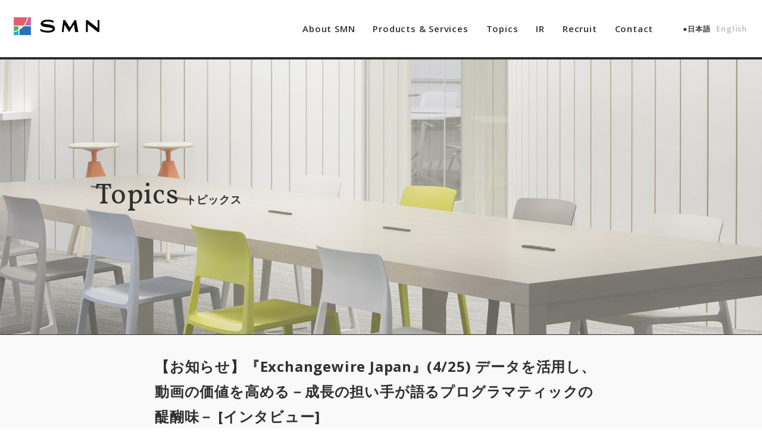

--- FILE ---
content_type: text/html; charset=UTF-8
request_url: https://www.so-netmedia.jp/topics/news-2018-information_20180425/
body_size: 15522
content:
<!DOCTYPE html>
<html lang="ja">
<head>
	<!-- Google tag (gtag.js) -->
<script async src="https://www.googletagmanager.com/gtag/js?id=G-7GVXQVEC9N"></script>
<script>
  window.dataLayer = window.dataLayer || [];
  function gtag(){dataLayer.push(arguments);}
  gtag('js', new Date());

  gtag('config', 'G-7GVXQVEC9N');
</script>	
  <meta charset="utf-8">
  <meta http-equiv="X-UA-Compatible" content="IE=edge">
  <meta name="viewport" content="width=device-width, initial-scale=1">

  
<!-- All in One SEO Pack 2.12 by Michael Torbert of Semper Fi Web Design[,] -->
<meta name="description"  content="『Exchangewire Japan』に、SMNのインタビューが紹介されました。 タイトル：データを活用し、動画の価値を高める－成長の担い手が語るプログラマティックの醍醐味" />

<link rel="canonical" href="https://www.so-netmedia.jp/topics/news-2018-information_20180425/" />
<!-- /all in one seo pack -->
<link rel='dns-prefetch' href='//s.w.org' />
<link rel='stylesheet' id='vollkon-css'  href='https://fonts.googleapis.com/css?family=Open+Sans%3A400%2C600%2C700%7CVollkorn%3A400%2C400i' type='text/css' media='all' />
<link rel='stylesheet' id='style-css'  href='https://www.so-netmedia.jp/assets/themes/smn/css/style.css' type='text/css' media='all' />
<link rel='stylesheet' id='slick-css'  href='https://www.so-netmedia.jp/assets/themes/smn/css/module/slick.css' type='text/css' media='all' />
<link rel='stylesheet' id='slick-theme-css'  href='https://www.so-netmedia.jp/assets/themes/smn/css/module/slick-theme.css' type='text/css' media='all' />
<link rel='https://api.w.org/' href='https://www.so-netmedia.jp/wp-json/' />
<link rel="alternate" type="application/json+oembed" href="https://www.so-netmedia.jp/wp-json/oembed/1.0/embed?url=https%3A%2F%2Fwww.so-netmedia.jp%2Ftopics%2Fnews-2018-information_20180425%2F" />
<link rel="alternate" type="text/xml+oembed" href="https://www.so-netmedia.jp/wp-json/oembed/1.0/embed?url=https%3A%2F%2Fwww.so-netmedia.jp%2Ftopics%2Fnews-2018-information_20180425%2F&#038;format=xml" />
<meta name="description" content="『Exchangewire Japan』（18年4月25日）に、当社のインタビューが紹介されました。">
<meta property="og:title" content="【お知らせ】『Exchangewire Japan』(4/25) データを活用し、動画の価値を高める－成長の担い手が語るプログラマティックの醍醐味－ [インタビュー]｜SMN株式会社">
<meta property="og:description" content="『Exchangewire Japan』（18年4月25日）に、当社のインタビューが紹介されました。">
<meta property="og:type" content="article">
<meta property="og:image" content="https://www.so-netmedia.jp/assets/uploads/2019/09/ogp.jpg">
<meta property="og:site_name" content="SMN株式会社">
<meta property="og:url" content="http://www.so-netmedia.jp/topics/news-2018-information_20180425/">
<meta property="fb:app_id" content="631459730578314">
<meta name="twitter:card" content="summary_large_image">
<meta name="twitter:title" content="【お知らせ】『Exchangewire Japan』(4/25) データを活用し、動画の価値を高める－成長の担い手が語るプログラマティックの醍醐味－ [インタビュー]｜SMN株式会社">
<meta name="twitter:image" content="https://www.so-netmedia.jp/assets/uploads/2019/09/ogp.jpg">
<meta name="twitter:url" content="http://www.so-netmedia.jp/topics/news-2018-information_20180425/">
<title>【お知らせ】『Exchangewire Japan』(4/25) データを活用し、動画の価値を高める－成長の担い手が語るプログラマティックの醍醐味－ [インタビュー]｜SMN株式会社</title>  <link rel="apple-touch-icon" href="https://www.so-netmedia.jp/assets/themes/smn/img/apple-touch-icon.png">

  
<script src="https://www.so-netmedia.jp/assets/themes/smn/js/jquery-3.4.1.min.js"></script>

<script>
jQuery(function() {
if(location.hash && !location.hash.indesOf('#anc-')){
        var mvpostion = 100;
        var displaywidth = window.innerWidth || document.documentElement.clientWidth || document.body.clientWidth;
        var windowWidth = parseInt(displaywidth);
        if (windowWidth < replaceWidth) {
             mvpostion = 70;
        }
     var speed=400;
     var href=location.hash;
     href=href.replace(/#/g,'');
     var y=document.getElementById(href).offsetTop-mvpostion;
     $('body,html').animate({scrollTop:y},speed,'swing');
}
});
</script>

    <link rel="stylesheet" href="/assets/themes/smn/css/base.css?1769010948">
    <link rel="stylesheet" href="/assets/themes/smn/css/business.css">
    
      <!-- Tracking ID : UA-60318722-1 -->
  <!-- Global site tag (gtag.js) - Google Analytics -->
  <script async src="https://www.googletagmanager.com/gtag/js?id=UA-60318722-1"></script>
  <script>
    window.dataLayer = window.dataLayer || [];
    function gtag(){dataLayer.push(arguments);}
    gtag('js', new Date());

    gtag('config', 'UA-60318722-1');
  </script>
  </head>
<body>

  <!-- 開発用googlemaps api key-->
  <script src="https://maps.googleapis.com/maps/api/js?key=AIzaSyCMcsSp8CZclvQ7mCLhW1zNHj4Mdx_L2Fs"></script>
<header id="header">
    <div class="header_container">
        <div class="headerlogo">
            <a href="/"><img src="/assets/themes/smn/img/logo.png" alt=""></a>
        </div>
        <div class="headermenu">
            <nav class="grandmenu">
                <ul>                    <li><a href="/about/" id="menu_about">About SMN</a></li>
                    <li><a href="/business/" id="menu_product">Products & Services</a></li>
                    <li><a href="/topics/" id="menu_topics">Topics</a></li>
                    <li><a href="/ir/" id="menu_ir">IR</a></li>
                    <li><a href="/recruitment/">Recruit</a></li>
                    <!-- <li><a href="/techblog/">Tech Blog</a></li> -->
                    <li><a href="/contact/">Contact</a></li>
                                        <li>
                        <ul>
                            <li class="active"><a href="/">日本語</a></li>
                            <li><a href="/en/">English</a></li>
                        </ul>
                    </li>
                </ul>
            </nav>
        </div>
    </div>
</header>
<nav class="header_navi">
    <div id="header_navi_about" class="header_navi_item">
        <div class="mennutitle"><a href="/about/">About SMN <span>会社案内</span></a></div>
        <div class="mennuitems">
            <ul>
                <li><a href="/about/#mission">Mission / Vision</a></li>
                <li><a href="/about/#message">Message</a></li>
                        <li><a href="/about/#outline">沿革</a></li>
                        <li><a href="/about/#company">会社概要</a></li>
                        <li><a href="/about/#js-map">マップ</a></li>
            </ul>
        </div>
    </div>
    <div id="header_navi_product" class="header_navi_item">
        <div class="mennutitle"><a href="/business/">Products & Services <span>事業紹介</span></a></div>
        <div class="mennuitems">
            <ul>
                <li><a href="/business/adtechnology/">アドテクノロジー事業</a></li>
                <li><a href="/business/marketingsolutions/">マーケティングソリューション事業</a></li>
                <li><a href="/business/others/">その他事業</a></li>
            </ul>
        </div>
    </div>
    <div id="header_navi_topics" class="header_navi_item">
        <div class="mennutitle"><a href="/topics/">Topics <span>トピックス</span></a></div>
        <div class="mennuitems">
            <ul>
                <li><a href="/topics/">All</a></li>
                <li><a href="/topics/?category=information">Information</a></li>
                <li><a href="/topics/?category=press-release">Press Release</a></li>
                <li><a href="/topics/?category=media">Media</a></li>
                <li><a href="/topics/?category=column">Column</a></li>
            </ul>
        </div>
    </div>
    <div id="header_navi_ir" class="header_navi_item">
        <div class="mennutitle"><a href="/ir/">IR <span>投資家情報</span></a></div>
        <div class="mennuitems">
            <ul>
                <li><a href="/ir/news/">IRニュース</a></li>
                <li><a href="/ir/businesspolicy/">経営方針</a></li>
                <li><a href="/ir/highlight/">業績ハイライト</a></li>
                <li><a href="/ir/library/">IRライブラリー</a></li>
                <li><a href="/ir/stock/">株式について</a></li>
                <li><a href="/ir/other/">その他</a></li>
            </ul>
        </div>
    </div>
    <div id="header_navi_recruit" class="header_navi_item">
        <div class="mennutitle"><a href="/recruitment/">Recruit <span>リクルート</span></a></div>
        <div class="mennuitems">
            <ul>
                <li><a href="/recruitment/">リクルート</a></li>
            </ul>
        </div>
    </div>

<!--
    <div id="header_navi_techblog" class="header_navi_item">
        <div class="mennutitle"><a href="/techblog/">Tech BLOG <span>Techブログ</span></a></div>
        <div class="mennuitems">
            <ul>
                <li><a href="/techblog/">Techブログ</a></li>
            </ul>
        </div>
    </div>
-->

    <div id="header_navi_contact" class="header_navi_item">
        <div class="mennutitle"><a href="/contact/">Contact <span>お問い合わせ</span></a></div>
        <div class="mennuitems">
            <ul>
                <li><a href="/contact/">お問い合わせ</a></li>
            </ul>
        </div>
    </div>
    <div id="header_navi_lang" class="header_navi_item">
        <!-- div class="mennuitems langs">
            <ul>
                <li class="active"><a href="/">日本語</a></li>
                <li><a href="/en/">English</a></li>
            </ul>
        </div -->
    </div>
</nav>
<!--/header menu-->


<!--container-->
<div id="container" >
<div class="l-container page_topics-detail">
  <div class="l-content">
    <div class="l-main">


    <div class="pagetitle">
        <div class="bg"><img src="/assets/themes/smn/img/topics/bg_head.jpg"></div>
        <div class="headline"><h1>Topics <span>トピックス</span></h1></div>
    </div>


      <div class="topics-detail-inner">

        <header class="topics-detail-header">
          <div class="topics-detail-header-inner">
            <h2>【お知らせ】『Exchangewire Japan』(4/25) データを活用し、動画の価値を高める－成長の担い手が語るプログラマティックの醍醐味－ [インタビュー]</h2>
            <div class="topics-detail-dataBox">
              <p class="topics-detail-date">2018-04-25</p>
              <p class="topics-detail-category">Media</p>
                          </div>
          </div>
        </header>

        <div class="topics-detail-content">
          <div class="wysiwyg"><p>『Exchangewire Japan』（18年4月25日）に、当社のインタビューが紹介されました。</p>
<p>◇タイトル：データを活用し、動画の価値を高める－成長の担い手が語るプログラマティックの醍醐味－ [インタビュー]</p>
<p>◇記事URL<br />
<a href="https://www.exchangewire.jp/2018/04/25/interview-so-netmedia-dsp-2/">https://www.exchangewire.jp/2018/04/25/interview-so-netmedia-dsp-2/</a></p>
<p>&nbsp;</p>
</div>        </div>

        <div class="topics-detail-contact">
          <h3 class="topics-detail-heading">本件に関するお問い合わせ先</h3>
          <p class="topics-detail-address">ソネット・メディア・ネットワークス株式会社　経営企画室</p>
          <div class="button_l"><a href="https://reg31.smp.ne.jp/regist/is?SMPFORM=rjn-mhohp-82d2cc27ca1e523f6bd076e0efbe61bb">お問い合わせ<i class="icon-arrow-right2"></i></a></div>        </div>

      </div>

      <div class="topics-detail-backtolist">
        <a href="/topics/"><span><i class="icon-list"></i>Topics一覧へ戻る</span></a>
      </div>

    </div>
  </div>
</div>
</div>
<!--/container-->

<footer class="l-footer js-anchor">
  <div class="footer-inner">
    <div class="footer-company">
            <h2 class="footer-logo">
                <img src="/assets/themes/smn/img/footer_logo.png" alt="" width="145" height="30">
            </h2>
      <div class="footer-sns">
        <ul class="footer-sns-list">
          <li><a href="https://www.facebook.com/SMN.Corp.official/" target="_blank"><img src="https://www.so-netmedia.jp/assets/themes/smn/img/icon_fb.png" alt=""></a></li>
          <!-- <li><a href="http://bit.ly/Instagram_SMNCorpofficial" target="_blank"><img src="https://www.so-netmedia.jp/assets/themes/smn/img/icon_ig.png" alt=""></a></li> -->
        </ul>
      </div>
    </div>
	  <div class="footer-nav">
  <div class="footer-nav-content">
    <ul class="footer-nav-list">
      <li><a href="/about/">About SMN</a></li>
      <li><span><a href="/business/">Products &amp; Services</a></span>
        <ul>
          <li><a href="/business/adtechnology/">アドテクノロジー事業</a></li>
          <li><a href="/business/marketingsolutions/">マーケティングソリューション事業</a></li>
          <li><a href="/business/others/">その他事業</a></li>
        </ul>
      </li>
    </ul>
    <ul class="footer-nav-list">
      <li><a href="/topics/">Topics</a></li>
      <li><a href="/ir/">IR</a></li>
      <li><a href="/recruitment/">Recruit</a></li>
      <!-- <li><a href="/techblog/">Tech Blog</a></li> -->
      <li><a href="/contact/">Contact</a></li>
    </ul>
  </div>

  <ul class="footer-nav-secondary">
    <li><a href="/privacypolicy/">プライバシーポリシー</a></li>
    <li><a href="/adverificationpolicy/">アドベリフィケーションポリシー</a></li>
    <li><a href="/cookie/">データポリシーについて</a></li>
    <li><a href="/cookie/bta.html">行動ターゲティング広告</a></li>
    <li><a href="/cookie/dsp_optout.html">オプトアウトについて</a></li>
    <li><a href="/sitepolicy/">サイトポリシー</a></li>
	<li><a href="/social-media/">ソーシャルメディアのご利用について</a></li>
    <li><a href="/copyright/">著作権・商標</a></li>
	 <li>&nbsp;</li>
    <li><a href="https://www.sony.com/ja/" target="_blank">ソニーグループ株式会社</a></li>
    <li><a href="https://www.sony.co.jp/" target="_blank">ソニー株式会社</a></li>
    <li><a href="https://www.sonynetwork.co.jp/" target="_blank">ソニーネットワークコミュニケーションズ株式会社</a></li>
  </ul>
</div>    <p class="footer-copyright">&copy; 2025 SMN Corporation All rights reserved.</p>
  </div>
  <div class="footer-pageTop js-pagetop"><img src="https://www.so-netmedia.jp/assets/themes/smn/img/arrow.png" alt="pageTop"></div>
</footer>


</div><!-- /.l-wrapper -->


    <script type='text/javascript' src='https://www.so-netmedia.jp/wp/wp-includes/js/wp-embed.min.js'></script>





    
    <script src="https://www.so-netmedia.jp/assets/themes/smn/js/build.js"></script>
        <script src="https://www.so-netmedia.jp/assets/themes/smn/js/base.js"></script>
<script src="/assets/themes/smn/js/jquery.fancybox.min.js"></script>



<nav id="js-menu" class="menu">
    <a class="menu-trigger" href="javascript:void(0);">
        <span></span>
        <span></span>
        <span></span>
    </a>
</nav>

  </body>
</html>

--- FILE ---
content_type: text/css
request_url: https://www.so-netmedia.jp/assets/themes/smn/css/style.css
body_size: 209739
content:
@charset "UTF-8";*,html,body,div,dl,dt,dd,ul,ol,li,h1,h2,h3,h4,h5,h6,pre,form,label,fieldset,input,p,blockquote,th,td{margin:0;padding:0}table{border-collapse:collapse;border-spacing:0}fieldset,img{border:0}address,caption,cite,code,dfn,em,strong,th,var{font-style:normal;font-weight:400}ol,ul{list-style:none}caption,th{text-align:left}h1,h2,h3,h4,h5,h6{font-size:100%;font-weight:400}q:before,q:after{content:''}strong{font-weight:400}em{font-style:normal}img{border:none}input[type=button],input[type=submit],button{-webkit-appearance:none;-moz-appearance:none;appearance:none;cursor:pointer;background:none;border:0;border-radius:0;width:auto;overflow:visible;padding:0;font-size:0;line-height:0;box-sizing:border-box}input[type=button]::-webkit-search-decoration,input[type=submit]::-webkit-search-decoration,button::-webkit-search-decoration{display:none}input[type=button]::focus,input[type=submit]::focus,button::focus{outline-offset:-2px}input[type=text],input[type=number],input[type=tel],input[type=password],input[type=date],input[type=email],textarea,select{margin:0;padding:0;border:none;border-radius:0;outline:none;-webkit-appearance:none;-moz-appearance:none;appearance:none}select::-ms-expand{display:none}input[type=date]::-webkit-inner-spin-button,input[type=date]::-webkit-outer-spin-button,input[type=number]::-webkit-inner-spin-button,input[type=number]::-webkit-outer-spin-button{-webkit-appearance:none;margin:0}input[type=date],input[type=number]{-moz-appearance:textfield}select{background-color:#fff}a{text-decoration:none;color:inherit}i{font-style:normal}.footer-inner{zoom:1}.footer-inner:after{content:"";display:table;clear:both}@font-face{font-family:NotoSansCJKjp;font-weight:600;src:local("Noto Sans CJK JP SemiBold"),url(fonts/noto/NotoSerifCJKjp-SemiBold-subset.woff) format("woff"),url(fonts/noto/NotoSerifCJKjp-SemiBold-subset.otf) format("opentype")}@font-face{font-family:Yu Gothic;src:local("Yu Gothic Medium");font-weight:100}@font-face{font-family:Yu Gothic;src:local("Yu Gothic Medium");font-weight:200}@font-face{font-family:Yu Gothic;src:local("Yu Gothic Medium");font-weight:300}@font-face{font-family:Yu Gothic;src:local("Yu Gothic Medium")}@font-face{font-family:Yu Gothic;src:local("Yu Gothic Bold");font-weight:700}@font-face{font-family:icomoon;src:url(fonts/icon/icomoon.eot?ldgpku);src:url(fonts/icon/icomoon.eot?ldgpku#iefix) format("embedded-opentype"),url(fonts/icon/icomoon.ttf?ldgpku) format("truetype"),url(fonts/icon/icomoon.woff?ldgpku) format("woff"),url(fonts/icon/icomoon.svg?ldgpku#icomoon) format("svg")}[class^=icon-],[class*=" icon-"]{font-family:icomoon!important;speak:none;font-style:normal;font-weight:400;font-variant:normal;text-transform:none;line-height:1;-webkit-font-smoothing:antialiased;-moz-osx-font-smoothing:grayscale}.icon-bquote-end:before{content:"\e900"}.icon-bquote-start:before{content:"\e901"}.icon-download:before{content:"\e902"}.icon-external:before{content:"\e903"}.icon-fb:before{content:"\e904"}.icon-gplus:before{content:"\e905"}.icon-hatena:before{content:"\e906"}.icon-home:before{content:"\e907"}.icon-list:before{content:"\e908"}.icon-mail:before{content:"\e909"}.icon-pdf:before{content:"\e90a"}.icon-pocket:before{content:"\e90b"}.icon-tag:before{content:"\e90c"}.icon-tw:before{content:"\e90d"}.icon-arrow-right2:before{content:"\ea3c"}@media screen and (max-width:767px){html,body{height:100%}}body{font-family:Open Sans,Yu Gothic,YuGothic,Hiragino Kaku Gothic Pro,Meiryo,Osaka,"MS Pゴシック",MS PGothic,sans-serif;letter-spacing:.05em;font-weight:400;color:#303030;width:100%;-webkit-font-smoothing:antialiased;-webkit-text-size-adjust:100%;line-height:1.75;counter-reset:number;counter-reset:num_interview}img{max-width:100%}@media screen and (max-width:767px){img{height:auto}}input:-webkit-autofill{transition:background-color 9999s!important}img[src$=".svg"],object[src$=".svg"]{max-width:100%;width:100%;height:auto}.l-header{position:fixed;top:0;left:0;width:100%;z-index:10000}.l-container.is-fixed{position:fixed;left:0;right:0}.l-footer{background-color:#303030;padding:60px 15px 0;z-index:1000;position:relative}@media screen and (max-width:767px){.l-footer{padding:10.66667vw 0 0}}@media screen and (min-width:768px){.l-footer.footer_en{padding-top:40px}}.l-gnav{width:100%;height:100%;min-height:768px;background-color:#303030;position:fixed;top:0;left:0;z-index:90;-webkit-transform:scale(0);transform:scale(0);opacity:0;-ms-filter:"progid:DXImageTransform.Microsoft.Alpha(Opacity=0)";transition:opacity .3s,-webkit-transform .3s .1s;transition:transform .3s .1s,opacity .3s;transition:transform .3s .1s,opacity .3s,-webkit-transform .3s .1s}.l-gnav.is-open{opacity:1;-ms-filter:"progid:DXImageTransform.Microsoft.Alpha(Opacity=100)";-webkit-transform:scale(1);transform:scale(1);transition:opacity .3s .1s,-webkit-transform .3s;transition:transform .3s,opacity .3s .1s;transition:transform .3s,opacity .3s .1s,-webkit-transform .3s}@media screen and (max-width:767px){.l-gnav.is-open{overflow:scroll;height:100%}}@media screen and (min-width:768px){.l-inner{width:100%;max-width:1000px;margin:0 auto;padding-bottom:100px}}@media screen and (max-width:767px){.page_contact .l-inner{box-sizing:border-box;margin:0 20px;margin-top:42px;margin-bottom:50px}.contact-consultation .l-inner{padding-top:40px;margin-top:0;margin-bottom:42px}}.l-notFound{width:100%}@media screen and (min-width:768px){.l-notFound{height:810px}}.about-attitude{display:-webkit-box;display:-ms-flexbox;display:flex;-webkit-box-pack:center;-ms-flex-pack:center;justify-content:center;-webkit-box-align:center;-ms-flex-align:center;align-items:center;text-align:center}.use-ie .about-attitude{height:100vh}@media screen and (min-width:768px){.about-attitude{}}@media screen and (max-width:767px){.about-attitude{min-height:480px}.about-attitude.about-vision{margin-bottom:74px}}.about-attitude-inner{box-sizing:border-box;width:100%;margin:50px 0 0 ;border-bottom: 1px solid #000;padding-bottom:50px;}.about-message{position:relative;z-index:1000;background-color:#fff}.about-message_container{margin:0 auto;display:-webkit-box;display:-ms-flexbox;display:flex}@media screen and (min-width:768px){.about-message_container{-webkit-box-pack:justify;-ms-flex-pack:justify;justify-content:space-between;min-height:768px;height:100vh}.about-message_container>div{width:50%}}@media screen and (max-width:767px){.about-message_container{-webkit-box-orient:vertical;-webkit-box-direction:reverse;-ms-flex-direction:column-reverse;flex-direction:column-reverse;margin-bottom:36px}}.about-message{border-bottom:1px solid #000}.about-message:after{content:"";display:block;clear:both}.about-message_r{display:-webkit-box;display:-ms-flexbox;display:flex;-webkit-box-pack:center;-ms-flex-pack:center;justify-content:center;-webkit-box-align:center;-ms-flex-align:center;align-items:center;text-align:center}@media screen and (min-width:768px){.about-message_r{position:absolute;right:0;top:0;bottom:0;min-height:768px;height:100vh}}@media screen and (max-width:767px){.about-message_r{}}.about-message_r-inner{margin-top:60px}.about_president_img{background-size:cover;background-position:center;background-image:url(../img/president.jpg)}@media screen and (min-width:768px){.about_president_img{height:100vh;position:absolute;top:0}.about_president_img.is-sticky{position:fixed}.about_president_img.is-sticky-end{position:absolute}}@media screen and (max-width:767px){.about_president_img{height:56vw;background-size:cover;background-image:url(../img/president_sp.jpg)}}.about-message-name {text-align: right;padding:15px;}@media screen and (min-width:768px){.about-message-name img{width:358px;height:auto;}}@media screen and (max-width:767px){.about-message-name img{width:250px;height:auto}}@media screen and (min-width:768px){.about-message-text{clear:both}.about-message-history{;clear:both}.about-message-text p,.about-message-text h3,.about-message-text table,.about-message-history p,.about-message-history h3{width:480px;margin:0 auto}.about-message-history table{width:1000;margin:0 300px}}@media screen and (max-width:767px){.about-message-text,.about-message-history{box-sizing:border-box;margin:0 20px 60px}}.page_top_en .about-company{background-color:#f4f4f4}@media screen and (min-width:768px){.page_top_en .about-company{padding-bottom:1px}}@media screen and (min-width:768px){.about-company-inner{width:650px;margin:0 auto;padding-top:60px}}@media screen and (max-width:767px){.about-company-inner{box-sizing:border-box;margin:0 20px 60px;padding-top:50px}}@media screen and (max-width:767px){.page_about-smv .about-company-inner{margin:0 20px}}@media screen and (max-width:767px){.page_top_en .about-company-inner{margin-bottom:0}}.about-smv{text-align:center;display:-webkit-box;display:-ms-flexbox;display:flex;-webkit-box-pack:center;-ms-flex-pack:center;justify-content:center;-webkit-box-align:center;-ms-flex-align:center;align-items:center;position:relative}.about-smv:before,.about-smv:after{content:"";border-bottom:1px solid #000;position:absolute;bottom:0;width:0;transition:1.5s;transition-delay:.6s}.about-smv:before{left:0}.about-smv:after{right:0}.about-smv.is-active:before,.about-smv.is-active:after{width:100%}@media screen and (min-width:768px){.about-smv{height:auto;padding:3em 0;}}@media screen and (min-width:768px){.about-smv p{font-size:14px}}@media screen and (max-width:767px){.about-smv p{font-size:12px;margin-bottom:54px}}@media screen and (max-width:767px){.about-smv-inner{box-sizing:border-box;margin:0 20px;margin-top:54px}}.top-products-bg_init{transition:-webkit-transform 1s;transition:transform 1s;transition:transform 1s,-webkit-transform 1s;-webkit-transform:scale(0);transform:scale(0)}.js-animPS.is-animation.top-products{transition:opacity .9s}.js-animPS.is-animation .top-products-bg_init{-webkit-transform:scale(1);transform:scale(1)}.js-animPS.is-animation .top-products-inner{transition:opacity .75s .25s}.js-animPS.is-animation .top-products-inner,.js-animPS.is-animation .top-products-list,.js-animPS.is-animation .top-products-list li,.js-animPS.is-animation .top-products-list a{transition:height .75s .25s,min-height .75s .25s}.js-animPS.is-animation .top-products-list-heading{transition:left .75s .8s,opacity .75s .8s}.js-animPS.is-animation .top-products-list-heading_main,.js-animPS.is-animation .top-products-list-heading_sub,.js-animPS.is-animation .top-products-list-text,.js-animPS.is-animation .button_en{transition:opacity 1s 1.3s}.js-animPS.is-animation .top-products-list-heading_line{transition:width 1s 1.3s}.js-animPS.is-animation.is-initTransition .top-products-list-heading_line,.js-animPS.is-animation.is-initTransition .button_en,.js-animPS.is-animation.is-initTransition .top-products-list-text{transition:inherit}.button_l{margin:0 auto;display:-webkit-box;display:-ms-flexbox;display:flex;-webkit-box-pack:center;-ms-flex-pack:center;justify-content:center;-webkit-box-align:center;-ms-flex-align:center;align-items:center;font-weight:700;font-family:Open Sans,sans-serif;letter-spacing:.1em;border:1px solid rgba(48,48,48,.1);position:relative}@media screen and (min-width:768px){.button_l{font-family:Open Sans,Yu Gothic,YuGothic,Hiragino Kaku Gothic Pro,Meiryo,Osaka,"MS Pゴシック",MS PGothic,sans-serif;letter-spacing:.05em}}@media screen and (min-width:768px){.top-recruit .button_l{margin:0}}.recruit-programGallery .button_l{border-color:rgba(255,255,255,.1)}@media screen and (min-width:768px){.button_l{width:298px;height:70px;font-size:14px}.about-attitude .button_l{display:none}}@media screen and (max-width:767px){.button_l{width:280px;height:50px;font-size:12px}}.button_l:before{content:"";position:absolute;width:30px;height:30px;border-top:1px solid #303030;border-left:1px solid #303030;top:-1px;left:-1px}@media screen and (max-width:767px){.button_l:before{width:16px;height:16px}}.recruit-programGallery .button_l:before{border-top:1px solid #fff;border-left:1px solid #fff}.button_l:after{content:"";position:absolute;width:30px;height:30px;border-bottom:1px solid #303030;border-right:1px solid #303030;bottom:-1px;right:-1px;z-index:0}@media screen and (max-width:767px){.button_l:after{width:inherit;width:16px;height:16px}}.recruit-programGallery .button_l:after{border-bottom:1px solid #fff;border-right:1px solid #fff}.button_l a{width:100%;height:100%;margin-left:-2px;margin-top:-2px;display:-webkit-box;display:-ms-flexbox;display:flex;-webkit-box-pack:center;-ms-flex-pack:center;justify-content:center;-webkit-box-align:center;-ms-flex-align:center;align-items:center;font-weight:600;z-index:2;position:relative}@media screen and (max-width:767px){.page_service-affiliate .button_l a{box-sizing:border-box;margin:0 20px}}.button_l a:after,.button_l a:before{position:absolute;z-index:2;content:'';width:0;height:0;border:1px solid transparent}.button_l a:before{top:0;left:0;transition:height .3s .3s,border-bottom-color 0s .3s,width .3s,border-left-color 0s .6s}.button_l a:after{bottom:-2px;right:-2px;transition:height .3s .3s,border-top-color 0s .3s,width .3s,border-right-color 0s .6s}@media screen and (min-width:768px){.button_l a:hover:before,.button_l a:hover:after{width:100%;height:100%}.button_l a:hover:before{border-bottom-color:#303030;border-left-color:#303030;transition:height .3s,width .3s .3s}.button_l a:hover:after{border-top-color:#303030;border-right-color:#303030;transition:height .3s,width .3s .3s}.recruit-programGallery .button_l a:hover:before{border-bottom-color:#fff;border-left-color:#fff}.recruit-programGallery .button_l a:hover:after{border-top-color:#fff;border-right-color:#fff}}.button_l .icon-arrow-right2{margin-left:12px}@media screen and (max-width:767px){.button_l .icon-arrow-right2{right:10px;top:20px;font-size:10px;position:absolute}}.l-notFound .button_l .icon-arrow-right2{margin-left:0;margin-right:14px;-webkit-transform:rotate(180deg);transform:rotate(180deg)}@media screen and (max-width:767px){.l-notFound .button_l .icon-arrow-right2{right:inherit;left:12px;top:inherit}}@media screen and (min-width:768px){.button_l .icon-external{margin-right:8px}}@media screen and (max-width:767px){.button_l .icon-external{margin-right:4px}}@media screen and (max-width:767px){.button_l.button_stretch{width:inherit;display:table}}@media screen and (max-width:767px){.button_l.button_stretch>a{padding:0 20px;width:inherit}}.button_m a i{float:right;}.button_m{border:1px solid #969696;}@media screen and (min-width:768px){.button_m{text-align: left;margin-bottom: 1em;width:320px;height:50px;font-size:11px;position:relative;z-index:0}.button_m:hover{color:#fff}.button_m:after{content:"";background-color:#424242;width:0;left:0;height:100%;position:absolute;top:0;z-index:0;transition:.3s}.button_m:hover:after{content:"";width:100%}}@media screen and (max-width:767px){.button_m{height:35px;font-size:10px;color:#fff;background-color:#424242;border:1px solid #424242}}.button_m a{width:100%;height:100%;display:-webkit-box;display:-ms-flexbox;display:flex;-webkit-box-pack:center;-ms-flex-pack:center;justify-content:baseline;-webkit-box-align:center;-ms-flex-align:center;align-items:center;position:relative;z-index:1;padding:0 15px;}.button_m a[target=_blank]:after{content:"\e903";font-family:icomoon!important;speak:none;font-style:normal;font-weight:400;font-variant:normal;text-transform:none;line-height:1;-webkit-font-smoothing:antialiased;-moz-osx-font-smoothing:grayscale;width:12px;padding:0 12px}@media screen and (max-width:767px){.button_m a[target=_blank]:before{padding:0 6px}}.button_m .icon-arrow-right2{margin-left:12px}@media screen and (max-width:767px){.button_m .icon-arrow-right2{margin-left:8px}}@media screen and (min-width:768px){.page_top_en .button_m{margin-top:55px}}@media screen and (min-width:768px){.button_s{border:1px solid #969696;width:48px;height:28px;font-size:11px;display:inline-block;position:relative;z-index:0}.button_s:hover{color:#fff}.button_s:after{content:"";background-color:#424242;width:0;height:100%;position:absolute;top:0;z-index:0;transition:.3s}.button_s:hover:after{content:"";width:100%}.button_s a{width:100%;height:100%;display:-webkit-box;display:-ms-flexbox;display:flex;-webkit-box-pack:center;-ms-flex-pack:center;justify-content:center;-webkit-box-align:center;-ms-flex-align:center;align-items:center;position:relative;z-index:1}}[data-ca3_icon]:before{font-weight:400;content:attr(data-ca3_icon)}.ca3-scroll-down-arrow{background-image:url([data-uri]);background-size:contain;background-repeat:no-repeat}.ca3-scroll-down-link{cursor:pointer;width:20px;height:20px;margin:0 0 0 -40px;line-height:60px;position:absolute;left:0;right:0;margin:0 auto;bottom:0;z-index:90;text-decoration:none;text-shadow:0 0 3px rgba(0,0,0,.4);color:#fff}.button_ov{width:75px;height:60px;position:absolute;bottom:20px;left:0;right:0;margin:0 auto;z-index:50;cursor:pointer}@media screen and (max-width:767px){.button_ov{}}.ca3-scroll-down-link.ca3-scroll-down-arrow{position:absolute}.button_ov span{color:#fff;position:relative;right:0;left:0;margin:0 auto;display:block;text-align:center;font-weight:600;font-family:Open Sans,sans-serif;letter-spacing:.1em}@media screen and (min-width:768px){.button_ov span{font-size:13px}}@media screen and (max-width:767px){.button_ov span{font-size:11px}}.arrow01{top:24px;-webkit-animation:ca3_fade_move_down 2s ease-in-out infinite;animation:ca3_fade_move_down 2s ease-in-out infinite}.arrow02{-webkit-animation:ca3_fade_move_down2 2s ease-in-out infinite;animation:ca3_fade_move_down2 2s ease-in-out infinite;top:16px}@-webkit-keyframes ca3_fade_move_down{0%{-webkit-transform:translate(0,0);transform:translate(0,0);opacity:0;-ms-filter:"progid:DXImageTransform.Microsoft.Alpha(Opacity=0)"}10%{opacity:0;-ms-filter:"progid:DXImageTransform.Microsoft.Alpha(Opacity=0)"}50%{opacity:1;-ms-filter:"progid:DXImageTransform.Microsoft.Alpha(Opacity=100)"}100%{-webkit-transform:translate(0,20px);transform:translate(0,20px);opacity:0;-ms-filter:"progid:DXImageTransform.Microsoft.Alpha(Opacity=0)"}}@keyframes ca3_fade_move_down{0%{-webkit-transform:translate(0,0);transform:translate(0,0);opacity:0;-ms-filter:"progid:DXImageTransform.Microsoft.Alpha(Opacity=0)"}10%{opacity:0;-ms-filter:"progid:DXImageTransform.Microsoft.Alpha(Opacity=0)"}50%{opacity:1;-ms-filter:"progid:DXImageTransform.Microsoft.Alpha(Opacity=100)"}100%{-webkit-transform:translate(0,20px);transform:translate(0,20px);opacity:0;-ms-filter:"progid:DXImageTransform.Microsoft.Alpha(Opacity=0)"}}@-webkit-keyframes ca3_fade_move_down2{0%{-webkit-transform:translate(0,0);transform:translate(0,0);opacity:0;-ms-filter:"progid:DXImageTransform.Microsoft.Alpha(Opacity=0)"}50%{opacity:1;-ms-filter:"progid:DXImageTransform.Microsoft.Alpha(Opacity=100)"}90%{opacity:0;-ms-filter:"progid:DXImageTransform.Microsoft.Alpha(Opacity=0)"}100%{-webkit-transform:translate(0,20px);transform:translate(0,20px);opacity:0;-ms-filter:"progid:DXImageTransform.Microsoft.Alpha(Opacity=0)"}}@keyframes ca3_fade_move_down2{0%{-webkit-transform:translate(0,0);transform:translate(0,0);opacity:0;-ms-filter:"progid:DXImageTransform.Microsoft.Alpha(Opacity=0)"}50%{opacity:1;-ms-filter:"progid:DXImageTransform.Microsoft.Alpha(Opacity=100)"}90%{opacity:0;-ms-filter:"progid:DXImageTransform.Microsoft.Alpha(Opacity=0)"}100%{-webkit-transform:translate(0,20px);transform:translate(0,20px);opacity:0;-ms-filter:"progid:DXImageTransform.Microsoft.Alpha(Opacity=0)"}}.button_etc{background-color:transparent;border:none;border-radius:0;cursor:pointer;outline:none;padding:0;-webkit-appearance:none;-moz-appearance:none;appearance:none;color:#fff;background-color:#303030}@media screen and (min-width:768px){.button_etc{font-weight:700;letter-spacing:.1em;line-height:70px;text-align:center;overflow:hidden;width:436px;height:70px;margin:0 auto;font-size:14px;position:relative;transition:.3s}.button_etc:after{width:0;height:100%;background:silver;content:"";display:block;position:absolute;bottom:0;left:0;z-inde:1;transition:all .3s ease}.button_etc:hover:after{width:100%}}@media screen and (max-width:767px){.button_etc{width:217px;height:35px;font-size:10px}.l-inner .card-container .button_etc{height:50px;width:calc(100% + 2px);font-size:12px}.page_service-media .button_etc{height:50px;width:calc(100% + 2px)}.page_contact .button_etc{width:100%;height:50px;font-size:12px}}.button_etc a{width:100%;height:100%;display:-webkit-box;display:-ms-flexbox;display:flex;-webkit-box-pack:center;-ms-flex-pack:center;justify-content:center;-webkit-box-align:center;-ms-flex-align:center;align-items:center;position:relative;z-index:2;text-align:center}.button_etc .icon-arrow-right2{margin-left:12px}@media screen and (max-width:767px){.button_etc .icon-arrow-right2{margin-left:8px}.card-container .button_etc .icon-arrow-right2{margin-left:0;position:absolute;right:14px;top:50%;-webkit-transform:translateY(-50%);transform:translateY(-50%)}}.button_etc.is-current{background-color:#303030}.card-container .button_etc{position:absolute;bottom:-1px;left:-1px}.button_ir{width:300px;height:70px;background:#303030;color:#fff;font-weight:700;font-size:14px;letter-spacing:.1em;line-height:70px;text-align:center;transition:all .35s ease;position:relative;overflow:hidden;margin:0 auto}@media screen and (max-width:767px){.button_ir{font-size:12px;width:200px;height:50px;line-height:50px}}.button_ir a{position:relative;z-index:2;display:block}.button_ir a i{font-size:12px;position:absolute;top:50%;-webkit-transform:translateY(-50%);transform:translateY(-50%);margin-left:10px}@media screen and (max-width:767px){.button_ir a i{font-size:10px}}.button_ir a:after{width:0;height:100%;background:silver;content:"";display:block;position:absolute;bottom:0;left:0;z-index:-1;transition:all .3s ease}.button_ir a:hover:after{width:100%}.button_contact{margin:0 auto;display:-webkit-box;display:-ms-flexbox;display:flex;-webkit-box-pack:center;-ms-flex-pack:center;justify-content:center;-webkit-box-align:center;-ms-flex-align:center;align-items:center;border:1px solid rgba(48,48,48,.1);position:relative;background-color:#fff;z-index:100}@media screen and (min-width:768px){.button_contact{width:599px;height:100px;font-size:24px;font-family:Vollkorn,serif;font-weight:400;letter-spacing:.05em}}@media screen and (max-width:767px){.button_contact{width:260px;height:50px;font-size:12px;font-weight:700;font-family:Open Sans,sans-serif;letter-spacing:.1em}}.button_contact:before{content:"";position:absolute;width:30px;height:30px;border-top:1px solid #303030;border-left:1px solid #303030;top:-1px;left:-1px}@media screen and (max-width:767px){.button_contact:before{width:16px;height:16px}}.button_contact:after{content:"";position:absolute;width:30px;height:30px;border-bottom:1px solid #303030;border-right:1px solid #303030;bottom:-1px;right:-1px;z-index:0}@media screen and (max-width:767px){.button_contact:after{width:inherit;width:16px;height:16px}}@media screen and (min-width:768px){.button_contact:hover{color:#ff9c00}.button_contact:hover:before,.button_contact:hover:after{opacity:0;-ms-filter:"progid:DXImageTransform.Microsoft.Alpha(Opacity=0)";transition:.3s}}.button_contact a{width:100%;height:100%;margin-left:-2px;margin-top:-2px;display:-webkit-box;display:-ms-flexbox;display:flex;-webkit-box-pack:center;-ms-flex-pack:center;justify-content:center;-webkit-box-align:center;-ms-flex-align:center;align-items:center;font-weight:600;z-index:2;position:relative}@media screen and (max-width:767px){.page_top_en .button_contact a{font-size:12px;font-weight:700;font-family:Open Sans,sans-serif;letter-spacing:.1em}}.button_contact a:after,.button_contact a:before{position:absolute;z-index:2;content:'';width:0;height:0;border:1px solid transparent}.button_contact a:before{top:0;left:0;transition:height .3s .3s,border-bottom-color 0s .3s,width .3s,border-left-color 0s .6s}.button_contact a:after{bottom:-2px;right:-2px;transition:height .3s .3s,border-top-color 0s .3s,width .3s,border-right-color 0s .6s}@media screen and (min-width:768px){.button_contact a:hover{color:#ff9c00}.button_contact a:hover:before,.button_contact a:hover:after{opacity:0;-ms-filter:"progid:DXImageTransform.Microsoft.Alpha(Opacity=0)";transition:.3s}}.button_en{margin:0 auto;display:-webkit-box;display:-ms-flexbox;display:flex;-webkit-box-pack:center;-ms-flex-pack:center;justify-content:center;-webkit-box-align:center;-ms-flex-align:center;align-items:center;font-weight:700;font-family:Open Sans,sans-serif;letter-spacing:.1em;border:1px solid rgba(48,48,48,.1);position:absolute;width:270px;height:70px;font-size:14px;pointer-events:none;margin-top:-22px}.top-products-list_ad .button_en{border:1px solid rgba(38,80,199,.2);color:#2650c7}.top-products-list_af .button_en{border:1px solid rgba(104,176,27,.2);color:#68b01b}.top-products-list_mp .button_en{border:1px solid rgba(233,83,48,.2);color:#e95330}.button_en:before{content:"";position:absolute;width:30px;height:30px;border-top:1px solid #303030;border-left:1px solid #303030;top:-1px;left:-1px}.button_en:after{content:"";position:absolute;width:30px;height:30px;border-bottom:1px solid #303030;border-right:1px solid #303030;bottom:-1px;right:-1px;z-index:0}.top-products-list_ad .button_en:before,.top-products-list_ad .button_en:after{border-color:#2650c7}.top-products-list_af .button_en:before,.top-products-list_af .button_en:after{border-color:#68b01b}.top-products-list_mp .button_en:before,.top-products-list_mp .button_en:after{border-color:#e95330}.button_en span{width:100%;height:100%;margin-left:-2px;margin-top:-2px;display:-webkit-box;display:-ms-flexbox;display:flex;-webkit-box-pack:center;-ms-flex-pack:center;justify-content:center;-webkit-box-align:center;-ms-flex-align:center;align-items:center;font-weight:600;z-index:2;position:relative}.button_en span:after,.button_en span:before{position:absolute;z-index:2;content:'';width:0;height:0;border:1px solid transparent}.button_en span:before{top:0;left:0;transition:height .3s .3s,border-bottom-color 0s .3s,width .3s,border-left-color 0s .6s}.button_en span:after{bottom:-2px;right:-2px;transition:height .3s .3s,border-top-color 0s .3s,width .3s,border-right-color 0s .6s}.button_en .icon-arrow-right2{margin-left:12px}.button_optout{width:300px;height:70px;background:silver;color:#fff;font-weight:700;font-size:14px;letter-spacing:.1em;line-height:70px;text-align:center;transition:all .35s ease;position:relative;overflow:hidden;margin-bottom:22px}@media screen and (max-width:767px){.button_optout{width:100%;max-width:375px}}.button_optout:hover:after{width:100%}.button_optout:after{width:0;height:100%;background:#303030;content:"";display:block;position:absolute;bottom:0;left:0;z-index:1;transition:all .3s ease}.button_optout span{position:relative;z-index:2}.card-container{display:-webkit-box;display:-ms-flexbox;display:flex;-webkit-box-pack:justify;-ms-flex-pack:justify;justify-content:space-around;-ms-flex-wrap:wrap;flex-wrap:wrap}@media screen and (min-width:768px){.card-container{width:100%;max-width:920px;margin:0 auto}}@media screen and (max-width:767px){.card-container{box-sizing:border-box;margin:0 20px;margin-bottom:50px}.page_contact .card-container{margin:0}}.card-container>li{border:1px solid #d6d6d6;position:relative}@media screen and (min-width:768px){.card-container>li{width:100%;max-width:434px;margin-bottom:50px}}@media screen and (max-width:767px){.card-container>li{width:100%;margin-bottom:30px}.page_contact .card-container>li{margin-bottom:18px}.card-container>li:last-child{margin-bottom:0}}@media screen and (min-width:768px){.service-produce .card-container>li{margin-bottom:50px}}.card-inner{box-sizing:border-box}@media screen and (min-width:768px){.card-inner{padding:30px 48px 110px}}@media screen and (max-width:767px){.card-inner{box-sizing:border-box;margin:30px 26px 70px}}.card-title{text-align:center;font-weight:700}@media screen and (min-width:768px){.card-title{margin-bottom:18px;font-size:16px}}@media screen and (max-width:767px){.card-title{margin-bottom:12px}}@media screen and (min-width:768px){.card-text{font-size:14px}}@media screen and (max-width:767px){.card-text{font-size:12px}}.card-img{line-height:0}@media screen and (min-width:768px){.card-img{margin-bottom:16px}}@media screen and (max-width:767px){.card-img{text-align:center}}.card_feature{counter-reset:number}@media screen and (min-width:768px){.card_feature{width:920px;margin:0 auto;display:-webkit-box;display:-ms-flexbox;display:flex;-webkit-box-pack:justify;-ms-flex-pack:justify;justify-content:space-between;margin-bottom:56px}.page_service-affiliate .card_feature{margin-bottom:0}}@media screen and (max-width:767px){.card_feature{border-left:1px solid #303030;position:relative;margin-bottom:30px}.page_service-affiliate .card_feature{margin-bottom:0}.card_feature:before{content:"";position:absolute;border-top:1px solid #303030;top:0;width:20px}}.card_feature>li{position:relative;opacity:0;-ms-filter:"progid:DXImageTransform.Microsoft.Alpha(Opacity=0)";transition:opacity .7s ease .2s,-webkit-transform .7s ease .2s;transition:opacity .7s ease .2s,transform .7s ease .2s;transition:opacity .7s ease .2s,transform .7s ease .2s,-webkit-transform .7s ease .2s;-webkit-transform:translateY(40px);transform:translateY(40px)}.card_feature>li:before{font-family:Vollkorn,serif;font-weight:400;letter-spacing:.05em}.page_service-adtech .card_feature>li:before{color:#2650c7}.page_service-affiliate .card_feature>li:before{color:#68b01b}.page_service-media .card_feature>li:before{color:#e95330}.card_feature>li:before,.card_feature>li:after{position:absolute}.card_feature>li:before{counter-increment:number 1;content:counter(number) ""}@media screen and (min-width:768px){.card_feature>li{width:280px;border-top:1px solid #303030}.card_feature>li:before,.card_feature>li:after{height:30px;top:0}.card_feature>li:before{text-align:center;width:280px;font-size:40px;margin-top:14px}.card_feature>li:after{content:"";border-right:1px solid #303030;border-left:1px solid #303030;width:278px}}@media screen and (max-width:767px){.card_feature>li{position:relative}.card_feature>li:before{font-size:28px;top:50%;left:12%;-webkit-transform:translateY(-64%);transform:translateY(-64%)}.page_service-adtech .card_feature>li:before{left:40px}.page_service-affiliate .card_feature>li:before{left:34px}.page_service-media .card_feature>li:before{left:36px}.card_feature>li:after{border-bottom:1px solid #303030;width:20px;content:'';bottom:0}}.card_feature>li.is-active{-webkit-transform:translateY(0);transform:translateY(0);opacity:1;-ms-filter:"progid:DXImageTransform.Microsoft.Alpha(Opacity=100)"}.card_feature .card_feature-li-inner{position:relative}@media screen and (min-width:768px){.card_feature .card_feature-li-inner{margin-top:108px}}@media screen and (max-width:767px){.card_feature .card_feature-li-inner{padding-left:25%;padding-top:20px;padding-bottom:20px}}.card_feature .card_feature-li-inner:after{position:absolute;font-family:Vollkorn,serif;font-weight:400;letter-spacing:.05em}@media screen and (min-width:768px){.card_feature .card_feature-li-inner:after{top:-40px;left:0;right:0;text-align:center;font-size:14px}}@media screen and (max-width:767px){.card_feature .card_feature-li-inner:after{top:54%;left:8%;font-size:11px}.page_service-media .card_feature .card_feature-li-inner:after{left:4%}}.page_service-adtech .card_feature .card_feature-li-inner:after{content:"feature";color:rgba(38,80,199,.6)}.page_service-affiliate .card_feature .card_feature-li-inner:after{content:"point";color:rgba(104,176,27,.6)}.page_service-media .card_feature .card_feature-li-inner:after{content:"technology";color:rgba(233,83,48,.6)}@media screen and (min-width:768px){.card_feature .card_feature-title{text-align:center;font-size:16px;font-weight:700;margin-bottom:16px}}@media screen and (max-width:767px){.card_feature .card_feature-title{font-size:14px;font-weight:700;margin-bottom:8px}}@media screen and (min-width:768px){.card_feature .card_feature-title span{font-size:12px}}@media screen and (min-width:768px){.page_service-media .card_feature .card_feature-title{font-size:18px;letter-spacing:-1px}}@media screen and (min-width:768px){.card_feature .card_feature-text{font-size:14px}}@media screen and (max-width:767px){.card_feature .card_feature-text{font-size:12px}}.card_program{counter-reset:number}@media screen and (min-width:768px){.card_program{width:990px;margin:0 auto;display:-webkit-box;display:-ms-flexbox;display:flex;-webkit-box-pack:justify;-ms-flex-pack:justify;justify-content:space-between;margin-bottom:70px}}@media screen and (max-width:767px){.card_program{position:relative;margin-bottom:30px}}.card_program>li{background-color:#fff;position:relative;opacity:0;-ms-filter:"progid:DXImageTransform.Microsoft.Alpha(Opacity=0)";transition:opacity .7s ease .2s,-webkit-transform .7s ease .2s;transition:opacity .7s ease .2s,transform .7s ease .2s;transition:opacity .7s ease .2s,transform .7s ease .2s,-webkit-transform .7s ease .2s;-webkit-transform:translateY(40px);transform:translateY(40px)}.card_program>li:before{font-family:Vollkorn,serif;font-weight:400;letter-spacing:.05em}.card_program>li:before,.card_program>li:after{position:absolute}.card_program>li:before{counter-increment:number 1;content:counter(number) ""}@media screen and (min-width:768px){.card_program>li{width:310px}.card_program>li:before,.card_program>li:after{height:30px;top:-50px;color:#ff9c00}.card_program>li:before{text-align:center;width:310px;font-size:48px;margin-top:12px}.card_program>li:after{content:"";width:278px}}@media screen and (max-width:767px){.card_program>li{position:relative;margin-bottom:20px}.card_program>li:before{font-size:32px;color:#ff9c00;top:-28px;right:0;left:0;text-align:center}.card_program>li:after{width:20px;content:'';bottom:0}}.card_program>li.is-active{-webkit-transform:translateY(0);transform:translateY(0);opacity:1;-ms-filter:"progid:DXImageTransform.Microsoft.Alpha(Opacity=100)"}.card_program .card_program-li-inner{position:relative}@media screen and (min-width:768px){.card_program .card_program-li-inner{margin-top:36px;margin-bottom:40px}}@media screen and (max-width:767px){.card_program .card_program-li-inner{padding-top:20px;padding-bottom:22px;box-sizing:border-box;margin:0 20px}}.card_program .card_program-li-inner:after{position:absolute;font-family:Vollkorn,serif;font-weight:400;letter-spacing:.05em}@media screen and (min-width:768px){.card_program .card_program-li-inner:after{top:-40px;left:0;right:0;text-align:center;font-size:14px}}@media screen and (max-width:767px){.card_program .card_program-li-inner:after{top:54%;left:8%;font-size:11px}}.card_program .card_program-title{font-weight:700;text-align:center}@media screen and (min-width:768px){.card_program .card_program-title{font-size:18px;margin-bottom:16px}}@media screen and (max-width:767px){.card_program .card_program-title{font-size:14px;margin-bottom:8px}}@media screen and (min-width:768px){.card_program .card_program-title span{font-size:12px}}@media screen and (min-width:768px){.card_program .card_program-text{font-size:14px;box-sizing:border-box;margin:0 30px}}@media screen and (max-width:767px){.card_program .card_program-text{font-size:12px}}.category{font-family:Open Sans,sans-serif;letter-spacing:.1em}@media screen and (min-width:768px){.category{position:absolute;bottom:0;right:0;left:0;text-align:center;margin:0 auto;font-size:12px;width:100%;max-width:1000px}}@media screen and (max-width:767px){.category{font-size:11px;border-top:1px solid #d6d6d6;border-bottom:1px solid #d6d6d6;margin-bottom:40px}}@media screen and (min-width:768px){.category ul{position:absolute;right:0}}@media screen and (max-width:767px){.category ul{display:-webkit-box;display:-ms-flexbox;display:flex;-webkit-box-pack:justify;-ms-flex-pack:justify;justify-content:space-between;text-align:center;height:44px;-webkit-box-align:center;-ms-flex-align:center;align-items:center}}@media screen and (min-width:768px){.category li{display:inline-block}}@media screen and (max-width:767px){.category li{height:100%;min-width:40px;-webkit-box-flex:1;-ms-flex-positive:1;flex-grow:1}}.category li a{transition:.3s;display:block}@media screen and (min-width:768px){.category li a{padding:8px}.category li a:hover{color:#fff;background-color:#595959;cursor:pointer}}@media screen and (max-width:767px){.category li a{height:100%;width:100%;box-sizing:border-box;white-space:nowrap;line-height:44px}}.category li.is-current a{color:#fff;background-color:#595959;pointer-events:none}.page_contact section{border-bottom:1px solid #d6d6d6}.page_contact section:nth-last-child(2){border-bottom:inherit}.page_contact p{text-align:center}@media screen and (min-width:768px){.page_contact p{font-size:14px;margin-bottom:50px}.page_contact p.contact-text_lead{margin-bottom:0}}@media screen and (max-width:767px){.page_contact p{font-size:12px;margin-bottom:20px}}@media screen and (min-width:768px){.page_contact .l-inner{padding-bottom:50px}}.contact-consultation{background-color:#f4f4f4}@media screen and (max-width:767px){.contact-consultation p{margin-bottom:14px;line-height:2}}.contact-destination_container{background-color:#fff;margin:0 auto}@media screen and (min-width:768px){.contact-destination_container{width:600px}}.contact-destination_inner{box-sizing:border-box}@media screen and (min-width:768px){.contact-destination_inner{padding:32px 68px}}@media screen and (max-width:767px){.contact-destination_inner{margin:0 30px;padding:24px 0;font-size:12px;line-height:2}}@media screen and (min-width:768px){.contact-destination_address{font-size:14px;font-weight:700;margin-bottom:18px}}@media screen and (max-width:767px){.contact-destination_address{font-weight:700}}@media screen and (min-width:768px){.contact-destination_comments{font-size:12px}}.contact-destination_comments a{border-bottom:1px solid #a6a6a6;transition:.3s}.contact-destination_comments a:hover{opacity:.75;-ms-filter:"progid:DXImageTransform.Microsoft.Alpha(Opacity=75)";cursor:pointer}@media screen and (max-width:767px){.contact-text_lead{box-sizing:border-box;margin:0 20px;font-size:12px;margin-bottom:40px}}.defaultTemplate-anchor{display:-webkit-box;display:-ms-flexbox;display:flex;-ms-flex-wrap:wrap;flex-wrap:wrap;-webkit-box-pack:center;-ms-flex-pack:center;justify-content:center}@media screen and (min-width:768px){.defaultTemplate-anchor{width:100%;max-width:1000px;margin:0 auto;margin-top:50px;margin-bottom:50px}}@media screen and (max-width:767px){.defaultTemplate-anchor{margin-top:-10px}}.defaultTemplate-anchor li{width:220px;padding:0 10px;margin-top:20px}@media screen and (max-width:767px){.defaultTemplate-anchor li{width:150px;padding:0 5px;margin-top:10px}}.defaultTemplate-anchor li a{font-size:13px;text-align:center;display:block;width:100%;height:100%;border:1px solid #e5e5e5;padding:13px 5px;box-sizing:border-box;position:relative;transition-duration:.3s}@media screen and (max-width:767px){.defaultTemplate-anchor li a{font-size:10px}}.defaultTemplate-anchor li a:before{content:"";display:block;width:100%;height:0;position:absolute;top:0;left:0;transition-duration:.3s;background-color:#4f4f4f;z-index:-1}@media screen and (min-width:768px){.defaultTemplate-anchor li a:hover{color:white}.defaultTemplate-anchor li a:hover:before{height:100%}}.defaultTemplate-section{border-bottom:1px solid #dfdfdf;padding:0 0 100px}@media screen and (min-width:768px){.defaultTemplate-section{padding-top:95px}}@media screen and (max-width:767px){.defaultTemplate-section{padding-top:66px;padding-bottom:65px}}.defaultTemplate-section:last-child{margin-bottom:0;border-bottom:0}.defaultTemplate-section-inner{width:760px;margin:0 auto}@media screen and (max-width:767px){.defaultTemplate-section-inner{width:calc(100% - 40px)}}.defaultTemplate-heading{font-size:28px;font-weight:700;text-align:center;margin-bottom:55px}@media screen and (max-width:767px){.defaultTemplate-heading{font-size:18px;margin-bottom:30px}}.footer-inner{position:relative;width:100%;max-width:1000px;margin:0 auto}@media screen and (max-width:767px){.footer-inner{box-sizing:border-box;width:100%;padding:0 11.84211vw;height:inherit}}.footer_en .footer-inner{text-align:center}@media screen and (min-width:768px){.footer_en .footer-inner{height:160px}}@media screen and (min-width:768px){.footer-company{float:left}body.page_en .footer-company{float:none}}.footer-logo{margin-bottom:24px}@media screen and (max-width:767px){.footer-logo{margin-bottom:12px}}.footer-logo svg,.footer-logo img{fill:#fff;width:148px;height:auto}@media screen and (max-width:767px){.footer-logo svg,.footer-logo img{width:44%;margin:0 auto;display:block}}@media screen and (min-width:768px){.footer_en .footer-logo{margin-bottom:-4px}}@media screen and (min-width:768px){.footer_en .footer-logo svg{width:248px;height:63px}}.footer-sns{color:#fff}@media screen and (max-width:767px){.footer-sns{text-align:center;margin-bottom:24px}}.footer-sns h3{display:inline-block;margin-right:4px}@media screen and (min-width:768px){.footer-sns h3{font-size:11px;font-weight:600}}@media screen and (max-width:767px){.footer-sns h3{font-size:10px}}.footer-sns ul{display:inline-block}@media screen and (max-width:767px){.footer-sns .footer-sns-list{position:relative}}@media screen and (min-width:768px){.footer-sns .footer-sns-list i{font-size:18px}}@media screen and (max-width:767px){.footer-sns .footer-sns-list i{font-size:15px;position:absolute;top:-13px}}.footer-nav{color:#fff}@media screen and (min-width:768px){.footer-nav{float:right}}@media screen and (max-width:767px){.footer-nav{position:inherit}}.footer-nav>.footer-nav-content{margin-left:60px}@media screen and (max-width:767px){.footer-nav>.footer-nav-content{margin-left:inherit;margin-bottom:25px;padding:0 20px}}.footer-nav>.footer-nav-content li>ul{font-size:12px;margin-top:10px}.footer-nav>.footer-nav-content li>ul>li{font-weight:400}@media screen and (min-width:768px){.footer-nav>.footer-nav-content li>ul>li{margin-bottom:7px}}.footer-nav .footer-nav-list{display:inline-block;font-weight:600}@media screen and (min-width:768px){.footer-nav .footer-nav-list{font-size:14px;margin-right:60px;float:left}}@media screen and (max-width:767px){.footer-nav .footer-nav-list{float:inherit;font-size:12px;display:-webkit-box;display:-ms-flexbox;display:flex;-webkit-box-orient:vertical;-webkit-box-direction:normal;-ms-flex-direction:column;flex-direction:column}}@media screen and (min-width:768px){.footer-nav .footer-nav-list>li{margin-bottom:15px}}@media screen and (max-width:767px){.footer-nav .footer-nav-list>li:not(:last-child){margin-bottom:14px}}@media screen and (max-width:767px){.footer-nav .footer-nav-list:nth-of-type(1):after{content:"";display:block;clear:both}}@media screen and (max-width:767px){.footer-nav .footer-nav-list:nth-of-type(2){margin-right:18px}}.footer-nav .footer-nav-secondary{display:inline-block;padding-left:60px;position:relative}@media screen and (min-width:768px){.footer-nav .footer-nav-secondary{border-left:1px solid rgba(255,255,255,.2);font-size:12px}}@media screen and (max-width:767px){.footer-nav .footer-nav-secondary{display:block;padding-left:inherit;text-align:center;padding-top:25px;margin-bottom:21px;border-top:1px solid rgba(255,255,255,.2)}}.footer-nav .footer-nav-secondary li{line-height:1}@media screen and (min-width:768px){.footer-nav .footer-nav-secondary li{margin-bottom:15px}.footer-nav .footer-nav-secondary li:last-child{margin-bottom:0}}@media screen and (max-width:767px){.footer-nav .footer-nav-secondary li{font-size:11px;display:inline-block;margin-bottom:8px}.footer-nav .footer-nav-secondary li:nth-child(odd){margin-right:4px}.footer-nav .footer-nav-secondary li:nth-child(even){margin-left:4px}.footer-nav .footer-nav-secondary li:last-child{margin-right:inherit;margin-left:4px;margin-bottom:0}}.footer-copyright{color:rgba(255,255,255,.2);position:absolute;bottom:0;font-weight:600}@media screen and (min-width:768px){.footer-copyright{font-size:10px}}@media screen and (max-width:767px){.footer-copyright{position:inherit;font-size:10px;text-align:center}}.footer_en .footer-copyright{text-align:center;right:0;left:0}.footer-pageTop{height:60px;cursor:pointer;display:-webkit-box;display:-ms-flexbox;display:flex;-webkit-box-pack:center;-ms-flex-pack:center;justify-content:center;-webkit-box-align:center;-ms-flex-align:center;align-items:center;margin-top:80px}@media screen and (min-width:768px){.footer-pageTop{transition:.3s}.footer-pageTop:hover{background-color:#292929}.footer-pageTop:hover>img{margin-bottom:10px}}@media screen and (max-width:767px){.footer-pageTop{height:40px;background-color:#292929;margin-top:35px}}.footer-pageTop img{width:14px;display:block;transition:.3s}@media screen and (max-width:767px){.footer-pageTop img{width:12px}}@media screen and (min-width:768px){.footer_en .footer-pageTop{margin-top:50px}}@media screen and (min-width:768px){.footer-nav-content{float:left}}@media screen and (max-width:767px){.footer-nav-content{display:-webkit-box;display:-ms-flexbox;display:flex;-webkit-box-pack:justify;-ms-flex-pack:justify;justify-content:space-between}}.footer-nav-list a,.icon-fb{opacity:.8;-ms-filter:"progid:DXImageTransform.Microsoft.Alpha(Opacity=80)";transition:.3s}.footer-nav-list a:hover,.icon-fb:hover{opacity:1;-ms-filter:"progid:DXImageTransform.Microsoft.Alpha(Opacity=100)"}.footer-nav-sub-list-item,.footer-nav-secondary a{opacity:.5;-ms-filter:"progid:DXImageTransform.Microsoft.Alpha(Opacity=50)";transition:.3s}.footer-nav-sub-list-item:hover,.footer-nav-secondary a:hover{opacity:.7;-ms-filter:"progid:DXImageTransform.Microsoft.Alpha(Opacity=70)"}.gnav-inner{margin:0 auto;color:#fff}@media screen and (min-width:768px){.gnav-inner{width:100%;max-width:1000px;min-height:0;height:0;border-left:1px solid #424242;border-right:1px solid #424242}}@media screen and (max-width:767px){.gnav-inner{width:100%;height:auto;text-align:center}}.gnav-logo{padding-top:140px;float:left;padding-left:30px;opacity:0;-ms-filter:"progid:DXImageTransform.Microsoft.Alpha(Opacity=0)"}.gnav-logo svg{width:259px;height:69px;fill:#fff}@media screen and (max-width:767px){.gnav-logo{display:none}}.gnav-navi{margin:0 auto;display:block}@media screen and (min-width:768px){.gnav-navi{height:100%;position:relative;min-height:0;height:0;width:calc(1000px/3);border-left:1px solid #424242;border-right:1px solid #424242}}.gnav-navi-list{z-index:20;background-color:#303030}@media screen and (min-width:768px){.gnav-navi-list{width:calc(1000px/3);position:absolute;height:100vh}}@media screen and (max-width:767px){.gnav-navi-list{padding-top:80px;padding-bottom:400px}}.gnav-navi-list>li{position:relative;font-family:Vollkorn,serif;font-weight:400;letter-spacing:.05em;font-size:24px;display:block;opacity:0;-ms-filter:"progid:DXImageTransform.Microsoft.Alpha(Opacity=0)";pointer-events:none}@media screen and (min-width:768px){.gnav-navi-list>li:nth-child(2),.gnav-navi-list>li:nth-child(3),.gnav-navi-list>li:nth-child(4){margin-bottom:16px;box-sizing:border-box;width:100%;padding:10px 0;padding-left:50px}.gnav-navi-list>li:nth-child(1) a,.gnav-navi-list>li:nth-child(5) a,.gnav-navi-list>li:nth-child(6) a{margin-bottom:16px;box-sizing:border-box;width:100%;padding:10px 0;padding-left:50px}.gnav-navi-list>li:first-child{margin-top:140px}.gnav-navi-list>li:after{content:"";background-color:#424242;width:0;height:100%;position:absolute;top:0;left:0;z-index:-1}.gnav-navi-list>li:hover:after{content:"";width:100%}.gnav-navi-list>li:hover:gnav-navi-list-children{opacity:1;-ms-filter:"progid:DXImageTransform.Microsoft.Alpha(Opacity=100)"}}@media screen and (max-width:767px){.gnav-navi-list>li{margin-bottom:10px;font-size:18px}}.gnav-navi-list>li>a{font-family:Vollkorn,serif;font-weight:400;letter-spacing:.05em;font-size:24px;display:block}@media screen and (min-width:768px){.gnav-navi-list>li>a{box-sizing:border-box;width:100%;height:100%}}@media screen and (max-width:767px){.gnav-navi-list>li>a{font-size:18px}}@media screen and (max-width:767px){.gnav-navi-list>li span{position:relative;cursor:pointer;display:block}.gnav-navi-list>li span.is-open i:before{display:none}.gnav-navi-list>li span.is-open i:after{-webkit-transform:rotate(180deg);transform:rotate(180deg)}}@media screen and (max-width:767px){.gnav-navi-list>li i{width:24px;height:5px;top:50%;position:absolute;-webkit-transform:translateY(-50%);transform:translateY(-50%)}.gnav-navi-list>li i:before,.gnav-navi-list>li i:after{content:"";position:absolute;left:13px;width:50%;height:2px;background-color:#fff;transition:.3s}.gnav-navi-list>li i:after{-webkit-transform:rotate(90deg);transform:rotate(90deg)}}@media screen and (min-width:768px){.gnav-navi-list-children{position:absolute;top:0;left:333px;font-size:14px;width:336px;min-height:62px;pointer-events:none;opacity:0;-ms-filter:"progid:DXImageTransform.Microsoft.Alpha(Opacity=0)"}}@media screen and (max-width:767px){.gnav-navi-list-children{font-size:12px;display:none}}.gnav-navi-list-children li{font-weight:700;font-family:Open Sans,Yu Gothic,YuGothic,Hiragino Kaku Gothic Pro,Meiryo,Osaka,"MS Pゴシック",MS PGothic,sans-serif;letter-spacing:.05em}@media screen and (min-width:768px){.gnav-navi-list-children li{margin-bottom:18px;width:100%;opacity:.6;-ms-filter:"progid:DXImageTransform.Microsoft.Alpha(Opacity=60)";transition:.3s}.gnav-navi-list-children li:hover{opacity:1;-ms-filter:"progid:DXImageTransform.Microsoft.Alpha(Opacity=100)"}}@media screen and (max-width:767px){.gnav-navi-list-children li{padding-bottom:12px;background-color:#424242}.gnav-navi-list-children li:first-child{padding-top:24px}.gnav-navi-list-children li:last-child{padding-bottom:24px}}@media screen and (min-width:768px){.gnav-navi-list-children li a{display:block;height:100%;box-sizing:border-box;padding:0 40px}}.gnav-navi-list-children_bg{width:0;position:absolute;background-color:#424242;top:0;left:calc(1000px/3);height:100vh;z-index:10;transition:.3s}.header-logo{position:absolute;top:30px;left:30px}@media screen and (min-width:768px){.header-logo{width:120px}}@media screen and (max-width:767px){.header-logo{width:93px;top:20px;left:20px}}.header-logo svg{width:120px;height:31px;transition:.3s}@media screen and (max-width:767px){.header-logo svg{width:93px;height:25px}}.is-top .header-logo svg{fill:#fff}.header-lang{position:absolute;top:30px;right:100px;font-size:0;z-index:100}@media screen and (max-width:767px){.header-lang{top:20px;right:64px}}@media screen and (min-width:768px){.page_en .header-lang{right:48px}}@media screen and (max-width:767px){.page_en .header-lang{right:20px}}.header-lang>li{display:inline-block;margin-right:7px;transition:.3s}.header-lang>li:last-child{margin-right:0}.header-lang>li a{font-size:13px;pointer-events:none;font-family:Open Sans,sans-serif;letter-spacing:.1em;font-weight:600;opacity:.4;-ms-filter:"progid:DXImageTransform.Microsoft.Alpha(Opacity=40)";position:relative}@media screen and (max-width:767px){.header-lang>li a{font-size:12px}}.header-lang>li a:before{content:"";display:block;position:absolute;top:50%;left:-4px;border-top:1px solid #303030;width:133%;transition:.3s}.is-top .header-lang>li a:before{border-top:1px solid #fff}.header-lang>li.is-current a{opacity:1;-ms-filter:"progid:DXImageTransform.Microsoft.Alpha(Opacity=100)";pointer-events:inherit}.header-lang>li.is-current a:before{width:0;transition:.3s}.header-lang>li.is-current a:hover:before{width:133%}.is-top .header-lang>li{color:#fff}.header-hamburger{position:absolute;top:30px;right:30px;z-index:100;height:23px;width:24px}@media screen and (min-width:768px){.header-hamburger{cursor:pointer}}@media screen and (max-width:767px){.header-hamburger{top:20px;right:20px}}.header-hamburger i{width:24px;height:3px;position:absolute;left:0;display:block;background-color:chocolate}.header-hamburger i>i{display:block;background:#fff;-webkit-transform:scale(0,1);transform:scale(0,1)}.header-hamburger i.line-1{top:0}.header-hamburger i.line-2{top:10px}.header-hamburger i.line-3{bottom:0}.header-hamburger i.line-4{top:10px;-webkit-transform:rotateZ(45deg);transform:rotateZ(45deg);background:0 0;background-color:#fff;display:none}.header-hamburger i.line-5{top:10px;-webkit-transform:rotateZ(-45deg);transform:rotateZ(-45deg);background:0 0;background-color:#fff;display:none}.menu{right:50px;width:100px;float:right;height:64px;z-index:100}.is-open .menu{cursor:pointer}.menu-inner{position:relative;width:100%;height:100%}.menu-btn,.menu-btn .line{position:absolute;top:0;z-index:100}.menu-btn .line{margin:auto;left:0;right:0}.menu-btn{top:9px;right:10px;width:64px;height:64px;border-radius:50%;cursor:pointer}@media screen and (max-width:767px){.menu-btn{top:0;right:0}}.menu-btn .line{bottom:0;width:26px;height:3px;background:#303030;border-radius:1px}.menu-btn .line i{width:100%;height:100%}.menu-btn .line-1{top:-20px}.is-top .menu-btn .line-1{background:#fff}.is-top .menu-btn .line-2{background:#fff}.menu-btn .line-3{bottom:-20px}.is-top .menu-btn .line-3{background:#fff}.menu-btn .line-4{background:0 0;-webkit-transform:rotateZ(45deg);transform:rotateZ(45deg)}.menu-btn .line-5{background:0 0;-webkit-transform:rotateZ(-45deg);transform:rotateZ(-45deg)}.menu-btn .line i{display:block;background:#fff;border-radius:1.5px;-webkit-transform:scale(0,1);transform:scale(0,1)}.menu-btn .line-4 i{-webkit-transform-origin:0 50% 0;transform-origin:0 50% 0}.menu-btn .line-5 i{-webkit-transform-origin:100% 50% 0;transform-origin:100% 50% 0}.heading_primary{font-family:Vollkorn,serif;font-weight:400;letter-spacing:.05em;text-align:center}@media screen and (min-width:768px){.heading_primary{font-size:44px}}@media screen and (max-width:767px){.heading_primary{font-size:26px}}@media screen and (min-width:768px){.top-products .heading_primary{position:absolute;top:100px;left:0;right:0;z-index:80;pointer-events:none}}@media screen and (max-width:767px){.top-products .heading_primary{margin-bottom:24px}}@media screen and (min-width:768px){.top-topics .heading_primary{margin-bottom:45px}}@media screen and (max-width:767px){.top-topics .heading_primary{margin-bottom:24px}}.heading_page{margin:0 auto;font-family:Vollkorn,serif;font-weight:400;letter-spacing:.05em;position:relative}@media screen and (min-width:768px){.heading_page{font-size:82px;width:100%;max-width:1000px;padding-top:147px;height:160px;position:relative;margin-bottom:100px}}@media screen and (max-width:767px){.heading_page{font-size:36px;padding-top:96px;box-sizing:border-box;margin:0 20px;height:170px;margin-bottom:40px}.page_service-adtech .heading_page,.page_service-affiliate .heading_page,.page_service-media .heading_page{letter-spacing:0}.page_topics-detail .heading_page{padding-top:20px;height:93px}.page_defaultTemplate .heading_page{height:auto;line-height:1.3;padding-bottom:25px}}.heading_page span{font-family:Open Sans,Yu Gothic,YuGothic,Hiragino Kaku Gothic Pro,Meiryo,Osaka,"MS Pゴシック",MS PGothic,sans-serif;letter-spacing:.05em;font-weight:700;position:absolute;left:0}@media screen and (min-width:768px){.heading_page span{font-size:18px;bottom:0}}@media screen and (max-width:767px){.heading_page span{font-size:13px;bottom:0}}@media screen and (min-width:768px){.about-message-history .heading_tertiary{font-size:18px;font-weight:700;margin-bottom:30px;margin-top:30px;text-align:center;}}@media screen and (max-width:767px){.about-message-history .heading_tertiary{font-size:13px;font-weight:700;margin-bottom:10px}}.about-company .heading_tertiary{text-align:center}@media screen and (min-width:768px){.about-company .heading_tertiary{font-size:28px;font-weight:700;margin-bottom:42px}}@media screen and (max-width:767px){.about-company .heading_tertiary{font-size:18px;font-weight:700;margin-bottom:16px}}.service-company .heading_tertiary{text-align:center}@media screen and (min-width:768px){.service-company .heading_tertiary{font-size:28px;font-weight:700;margin-bottom:42px}}@media screen and (max-width:767px){.service-company .heading_tertiary{font-size:18px;font-weight:700;margin-bottom:16px}}.page_program .heading_tertiary{text-align:center}@media screen and (min-width:768px){.page_program .heading_tertiary{font-size:28px;font-weight:700;margin-bottom:42px}}@media screen and (max-width:767px){.page_program .heading_tertiary{font-size:18px;font-weight:700;margin-bottom:16px}}.page_program .heading_quaternary{font-weight:700;text-align:center}@media screen and (min-width:768px){.page_program .heading_quaternary{font-size:24px;margin-bottom:32px}}@media screen and (max-width:767px){.page_program .heading_quaternary{font-size:16px;margin-bottom:14px}}.heading_about_pillar{font-style:italic;color:#606060;font-family:Vollkorn,serif;font-weight:400;letter-spacing:.05em;text-align:center}@media screen and (min-width:768px){.heading_about_pillar{margin-bottom:38px;font-size:28px}}@media screen and (max-width:767px){.heading_about_pillar{font-size:18px;margin-bottom:14px}}@media screen and (min-width:768px){.page_about-smv .heading_about_pillar{font-size:24px}}.about-company .heading_about_pillar{margin-bottom:24px}@media screen and (max-width:767px){.about-company .heading_about_pillar{margin-bottom:4px}}.service-company .heading_about_pillar{margin-bottom:24px}@media screen and (max-width:767px){.service-company .heading_about_pillar{margin-bottom:26px}}.page_top_en .heading_about_pillar{font-style:normal;color:#303030}@media screen and (min-width:768px){.page_top_en .heading_about_pillar{font-size:36px;margin-bottom:40px}}@media screen and (max-width:767px){.page_top_en .heading_about_pillar{font-size:26px}}.heading_about{font-family:NotoSansCJKjp,serif;font-weight:400;letter-spacing:.1em}@media screen and (min-width:768px){.heading_about.heading_about_value{font-size:54px}}@media screen and (max-width:767px){.heading_about.heading_about_value{font-size:30px}}@media screen and (min-width:768px){.heading_about{font-size:36px;margin-bottom:60px;line-height:1.7}}@media screen and (max-width:767px){.heading_about{font-size:21px;margin-bottom:20px}}.heading_about-smv{text-align:center}@media screen and (min-width:768px){.heading_about-smv{margin-bottom:48px}}@media screen and (max-width:767px){.heading_about-smv{margin-bottom:16px}}@media screen and (min-width:768px){.heading_about-smv svg{width:370px;height:90px}}@media screen and (max-width:767px){.heading_about-smv svg{width:229px;height:56px}}.heading_contact{text-align:center}@media screen and (min-width:768px){.heading_contact{font-size:28px;font-weight:700;margin-bottom:50px;padding-top:88px}.contact-products .heading_contact{padding-top:66px}}@media screen and (max-width:767px){.heading_contact{font-size:18px;font-weight:700}.page_contact .heading_contact{margin-bottom:12px}.contact-products .heading_contact{margin-bottom:26px}}.heading_ir{font-size:24px;text-align:center;font-weight:700}@media screen and (max-width:767px){.heading_ir{font-size:18px}}.heading_service-lead{font-family:Vollkorn,serif;font-weight:400;letter-spacing:.05em;text-align:center;box-sizing:border-box;position:relative}@media screen and (min-width:768px){.heading_service-lead{width:460px;height:200px;font-size:44px;line-height:.8;padding-top:66px;margin:0 auto 50px}}@media screen and (max-width:767px){.heading_service-lead{font-size:26px;line-height:.9;padding:38px 0 30px;margin:0 auto 30px}}.page_service-adtech .heading_service-lead{color:#2650c7;border-top:2px solid;border-right:2px solid;border-left:2px solid;border-bottom:2px solid;border-color:transparent;transition:border-top .2s,border-right .2s .2s,border-bottom .2s .4s,border-left .2s .6s;transition-timing-function:linear}.page_service-adtech .heading_service-lead.is-active{border-color:#2650c7;border-top:2px solid;border-left:2px solid;border-right:2px solid;border-bottom:2px solid}.page_service-affiliate .heading_service-lead{color:#68b01b;border-top:2px solid;border-right:2px solid;border-left:2px solid;border-bottom:2px solid;border-color:transparent;transition:border-top .2s,border-right .2s .2s,border-bottom .2s .4s,border-left .2s .6s;transition-timing-function:linear}.page_service-affiliate .heading_service-lead.is-active{border-color:#68b01b;border-top:2px solid;border-left:2px solid;border-right:2px solid;border-bottom:2px solid}.page_service-media .heading_service-lead{color:#e95330;border-top:2px solid;border-right:2px solid;border-left:2px solid;border-bottom:2px solid;border-color:transparent;transition:border-top .2s,border-right .2s .2s,border-bottom .2s .4s,border-left .2s .6s;transition-timing-function:linear}.page_service-media .heading_service-lead.is-active{border-color:#e95330;border-top:2px solid;border-left:2px solid;border-right:2px solid;border-bottom:2px solid}.heading_service-lead span{font-weight:700;color:#606060;font-family:Open Sans,Yu Gothic,YuGothic,Hiragino Kaku Gothic Pro,Meiryo,Osaka,"MS Pゴシック",MS PGothic,sans-serif;letter-spacing:.05em}@media screen and (min-width:768px){.heading_service-lead span{font-size:14px}}@media screen and (max-width:767px){.heading_service-lead span{font-size:10px}}.heading_service_pillar{font-style:italic;color:#606060;font-family:Vollkorn,serif;font-weight:400;letter-spacing:.05em;text-align:center}@media screen and (min-width:768px){.heading_service_pillar{margin-bottom:38px;font-size:28px}}@media screen and (max-width:767px){.heading_service_pillar{font-size:18px;margin-bottom:14px}}@media screen and (max-width:767px){.page_service-adtech .heading_service_pillar,.page_service-affiliate .heading_service_pillar,.page_service-media .heading_service_pillar{margin:0 0 28px;padding-top:30px}}@media screen and (min-width:768px){.page_recruit .heading_service_pillar{margin-bottom:70px}}@media screen and (max-width:767px){.page_recruit .heading_service_pillar{margin-bottom:20px}}.recruit-programGallery .heading_service_pillar{color:#fff}@media screen and (min-width:768px){.recruit-programGallery .heading_service_pillar{font-size:24px;padding-top:80px;margin-bottom:0}}@media screen and (max-width:767px){.recruit-programGallery .heading_service_pillar{font-size:15px;padding-top:48px;margin-bottom:0}}.recruit-requirements .heading_service_pillar{color:#7c7c7c}@media screen and (min-width:768px){.recruit-requirements .heading_service_pillar{margin-bottom:20px}}@media screen and (max-width:767px){.recruit-requirements .heading_service_pillar{margin-bottom:4px}}.heading_service-product-detail{font-weight:700}@media screen and (min-width:768px){.heading_service-product-detail{font-size:18px}}@media screen and (max-width:767px){.heading_service-product-detail{font-size:3.73333vw;box-sizing:border-box;margin:0 20px;margin-bottom:3.2vw}}.heading_service-service{text-align:center}@media screen and (min-width:768px){.heading_service-service{font-size:28px;font-weight:700;margin-bottom:88px}}@media screen and (max-width:767px){.heading_service-service{font-size:18px;font-weight:700}}@media screen and (max-width:767px){.page_service-media .heading_service-service{margin-bottom:28px}}.heading_service-produce{text-align:center;font-weight:700}@media screen and (min-width:768px){.heading_service-produce{font-size:28px;margin-bottom:40px}}@media screen and (max-width:767px){.heading_service-produce{font-size:18px;margin-bottom:10px}}.heading_service-service_secondary{text-align:center;font-weight:700}@media screen and (min-width:768px){.heading_service-service_secondary{font-size:28px;margin-bottom:40px}}@media screen and (max-width:767px){.heading_service-service_secondary{font-size:18px;margin-bottom:12px}}.heading_topics-inner{text-align:center;font-weight:700;font-family:Vollkorn,serif;font-weight:400;letter-spacing:.05em}@media screen and (min-width:768px){.heading_topics-inner{font-size:56px;margin-bottom:38px}}@media screen and (max-width:767px){.heading_topics-inner{font-size:36px;padding:20px 0}}.heading_interview_pillar{font-style:italic;color:#606060;font-family:Vollkorn,serif;font-weight:400;letter-spacing:.05em;text-align:center}@media screen and (min-width:768px){.heading_interview_pillar{margin-bottom:54px;font-size:24px}}@media screen and (max-width:767px){.heading_interview_pillar{font-size:18px;margin-bottom:14px;margin-top:20px}}.heading_program_pillar{font-style:italic;color:#606060;font-family:Vollkorn,serif;font-weight:400;letter-spacing:.05em;text-align:center}@media screen and (min-width:768px){.heading_program_pillar{padding-top:50px;padding-bottom:26px;font-size:28px}}@media screen and (max-width:767px){.heading_program_pillar{font-size:18px;margin-bottom:6px;margin-top:20px}}.heading_recruit-contact{color:#606060;text-align:center;font-weight:700}@media screen and (min-width:768px){.heading_recruit-contact{font-size:28px;margin-bottom:40px}}@media screen and (max-width:767px){.heading_recruit-contact{font-size:18px;margin-bottom:16px}}@media screen and (min-width:768px){.js-hoverGnav .gnav-navi-list-children{transition:opacity .3s}.js-hoverGnav.is-hover .gnav-navi-list-children{transition:opacity 1s}}@media screen and (min-width:768px){.gnav-navi-list>li:after{transition:.3s}}.gnav-navi-list-children_bg{transition:.3s}@media screen and (min-width:768px){.interview-interview{overflow:hidden}}@media screen and (max-width:767px){.interview-interview{border-top:1px solid #d6d6d6}}@media screen and (min-width:768px){.interview-interview-inner{width:920px;margin:0 auto;margin-top:90px;margin-bottom:120px}.interview-interview-inner:after{content:"";clear:both;display:block}}@media screen and (max-width:767px){.interview-interview-inner{margin:30px 0 52px}}@media screen and (min-width:768px){.interview-interview-inner>img{z-index:-1;position:relative}}@media screen and (max-width:767px){.interview-interview-inner>img{margin-bottom:20px}}.interview-interview-inner>img:nth-of-type(1){z-index:900;position:relative}@media screen and (min-width:768px){.interview-interview-inner>img:nth-of-type(1){float:right;margin-top:-160px;margin-right:-190px;width:760px;height:506px}}@media screen and (min-width:768px){.interview-interview-inner>img:nth-of-type(2){margin-top:-80px;margin-left:-35px}}.interview-interview-inner>img:nth-of-type(3){z-index:900;position:relative}@media screen and (min-width:768px){.interview-interview-inner>img:nth-of-type(3){margin-top:-32px;margin-left:-170px;width:760px;height:506px}}@media screen and (min-width:768px){.interview-interview-inner>img:nth-of-type(4){margin-top:120px;float:right;margin-right:-90px}}@media screen and (min-width:768px){.interview-interview-inner>div:nth-of-type(2){float:left;margin-top:-186px;margin-left:84px}}@media screen and (min-width:768px){.interview-interview-inner>div:nth-of-type(3){margin-left:196px;margin-top:-86px}}@media screen and (min-width:768px){.interview-interview-inner>div:nth-of-type(4){margin-left:29%;margin-top:-326px}}@media screen and (min-width:768px){.interview-interview-inner>div:nth-of-type(5){margin-top:-312px;margin-left:70px;float:left}}.interview-interview_qA{z-index:1000;position:relative}@media screen and (min-width:768px){.interview-interview_qA{width:620px;border:1px solid transparent;clear:both;background-color:rgba(255,255,255,.94);box-shadow:20px 20px 55px rgba(0,0,0,.12)}}@media screen and (max-width:767px){.interview-interview_qA{margin-bottom:30px}}.interview-interview_qA-inner{position:relative}@media screen and (min-width:768px){.interview-interview_qA-inner{box-sizing:border-box;margin:50px}}@media screen and (max-width:767px){.interview-interview_qA-inner{box-sizing:border-box;margin:0 20px;padding-top:24px}}.interview-interview_qA-inner:before{counter-increment:num_interview 1;content:counter(num_interview) "";font-style:italic;position:absolute;font-family:Vollkorn,serif;font-weight:400;letter-spacing:.05em}@media screen and (min-width:768px){.interview-interview_qA-inner:before{color:#7d7d7d;font-size:100px;top:-140px;left:-66px;z-index:0}}@media screen and (max-width:767px){.interview-interview_qA-inner:before{color:#d6d6d6;font-size:70px;top:-44px;left:-8px;z-index:-1}}.interview-interview_q{font-weight:700}@media screen and (min-width:768px){.interview-interview_q{font-size:18px;margin-bottom:28px}}@media screen and (max-width:767px){.interview-interview_q{font-size:16px;box-sizing:border-box;margin:0 6px}}@media screen and (min-width:768px){.interview-interview_a{font-size:14px}}@media screen and (max-width:767px){.interview-interview_a{font-size:12px;line-height:2;box-sizing:border-box;margin:0 6px}}.interview-morePeople{border-top:1px solid #d6d6d6;z-index:1000;position:relative;background-color:#fff}@media screen and (min-width:768px){.interview-morePeople-inner{width:686px;margin:0 auto;margin-top:72px;padding-bottom:78px}}.interview-morePeople-inner ul{display:-webkit-box;display:-ms-flexbox;display:flex;-webkit-box-pack:justify;-ms-flex-pack:justify;justify-content:space-between}@media screen and (max-width:767px){.interview-morePeople-inner ul{box-sizing:border-box;margin:0 20px;margin-bottom:20px}}@media screen and (min-width:768px){.interview-morePeople-inner li{height:420px;width:300px}}@media screen and (max-width:767px){.interview-morePeople-inner li{width:47%}}.interview-morePeople-inner a{width:100%;height:100%;display:inline-block}@media screen and (min-width:768px){.interview-morePeople-inner a{position:relative}}.interview-textArea{background-color:#fff}@media screen and (min-width:768px){.interview-textArea{width:260px;height:76px;position:absolute;right:0;bottom:0}}@media screen and (min-width:768px){.interview-textArea-inner{box-sizing:border-box;margin-top:17px;margin-left:26px;font-weight:700}}.interview-textArea-occupations{color:#606060;font-size:11px}@media screen and (min-width:768px){.interview-textArea-occupations{letter-spacing:0}}.interview-textArea-name{font-weight:700}@media screen and (min-width:768px){.interview-textArea-name{font-size:16px}}@media screen and (max-width:767px){.interview-textArea-name{font-size:13px}}@media screen and (min-width:768px){.interview-morePeople-img{transition:.3s}.interview-morePeople-img:hover{box-shadow:10px 10px 30px 0 rgba(0,0,0,.08);opacity:1!important;-ms-filter:"progid:DXImageTransform.Microsoft.Alpha(Opacity=100)"}}@media screen and (min-width:768px){.interview-morePeople-img img{display:block}}@media screen and (max-width:767px){.interview-morePeople-img img{margin:0 auto;display:block}}.interview-back_recruitPageTop{background-image:url(../img/interview-back_recruitPageTop.png);z-index:1000;position:relative;background-color:#fff}@media screen and (min-width:768px){.interview-back_recruitPageTop{width:100%;height:150px;position:relative}}@media screen and (max-width:767px){.interview-back_recruitPageTop{height:75px}}.interview-back_recruitPageTop>a{font-weight:700;width:100%;height:100%;display:inline-block;display:-webkit-box;display:-ms-flexbox;display:flex;-webkit-box-pack:center;-ms-flex-pack:center;justify-content:center;-webkit-box-align:center;-ms-flex-align:center;align-items:center}@media screen and (min-width:768px){.interview-back_recruitPageTop>a{font-size:16px}.interview-back_recruitPageTop>a:after{width:0;height:100%;background:rgba(48,48,48,.8);content:"";display:block;position:absolute;bottom:0;right:0;z-index:1;transition:all .3s ease}.interview-back_recruitPageTop>a:hover:after{width:100%}.interview-back_recruitPageTop>a:hover p{color:#fff}}@media screen and (max-width:767px){.interview-back_recruitPageTop>a{font-size:13px}}.interview-back_recruitPageTop p{z-index:2}@media screen and (min-width:768px){.interview-back_recruitPageTop p i{margin-right:10px;font-size:12px}}@media screen and (max-width:767px){.interview-back_recruitPageTop p i{margin-right:5px;font-size:10px}}.ir-news{background-color:#f3f3f3;padding:75px 0 80px}@media screen and (max-width:767px){.ir-news{padding:40px 0 50px}}@media screen and (max-width:767px){.ir-news .ir-article-ul{margin:0 24px}}.ir-news-inner{width:100%;max-width:1000px;margin:0 auto}@media screen and (max-width:767px){.ir-news-inner{width:100%}}.ir-news-inner .button_ir{margin-bottom:80px}@media screen and (max-width:767px){.ir-news-inner .button_ir{margin-bottom:40px}}.ir-banner{max-width:780px;width:100%;margin:0 auto;display:-webkit-box;display:-ms-flexbox;display:flex;-webkit-box-pack:justify;-ms-flex-pack:justify;justify-content:space-between}@media screen and (max-width:767px){.ir-banner{width:100%;padding:0 20px;box-sizing:border-box}}@media screen and (max-width:767px){.ir-banner li{width:48%}}.ir-banner li img{display:block}.ir-banner li a{display:block;background-color:#fff;text-align:center;font-size:14px;padding:23px 0;transition-duration:.3s}@media screen and (max-width:767px){.ir-banner li a{font-size:12px;padding:14px 0}}.ir-banner li a i{font-size:12px;vertical-align:middle}@media screen and (max-width:767px){.ir-banner li a i{font-size:10px}}.ir-banner li a:hover{opacity:.7;-ms-filter:"progid:DXImageTransform.Microsoft.Alpha(Opacity=70)"}.ir-links{padding:0 0 70px}@media screen and (max-width:767px){.ir-links{padding-bottom:50px}}.ir-links .heading_ir{margin-bottom:20px}.ir-links-section{width:100%;max-width:1000px;margin:0 auto;padding:20px 0 30px 0;border-bottom:1px solid #c4c4c4}.ir-links-section:last-child{padding-bottom:0;border-bottom:0}@media screen and (max-width:767px){.ir-links-section{width:calc(100% - 40px);padding:30px 0;margin:0 auto;box-sizing:border-box}}.ir-buttons{display:-webkit-box;display:-ms-flexbox;display:flex;-webkit-box-pack:center;-ms-flex-pack:center;justify-content:center;-ms-flex-wrap:wrap;flex-wrap:wrap;margin-top:-20px}@media screen and (max-width:767px){.ir-buttons{-webkit-box-pack:justify;-ms-flex-pack:justify;justify-content:space-between;margin-top:-10px}}.ir-buttons li{margin-top:20px;margin-right:10px;margin-left:10px}.ir-buttons li:first-child{margin-left:0}.ir-buttons li:nth-child(4):last-child{margin-right:0}@media screen and (max-width:767px){.ir-buttons li{width:48%;margin:10px 0 0}}.ir-buttons li .button_ir{width:235px;line-height:normal}@media screen and (max-width:767px){.ir-buttons li .button_ir{width:100%}}.ir-buttons li .button_ir a{display:table;padding:0 10px;width:100%;height:100%;box-sizing:border-box}.ir-buttons li .button_ir a span{display:table-cell;vertical-align:middle}@media screen and (min-width:768px){.logo-portal{margin-top:85px;margin-left:75px;margin-bottom:64px}}@media screen and (max-width:767px){.logo-portal{width:210px;height:33px;box-sizing:border-box;margin:0 20px;margin-bottom:16px}}@media screen and (min-width:768px){.logo-newsSuite{text-align:center;margin-top:40px;margin-bottom:61px}}@media screen and (max-width:767px){.logo-newsSuite{box-sizing:border-box;margin:0 20px;width:153px;height:35px;margin-bottom:10px}}@media screen and (min-width:768px){#js-map{height:500px;border-top:1px solid #000;border-bottom:1px solid #000;}}@media screen and (max-width:767px){#js-map{height:250px}}.notFound-inner{margin:0 auto;text-align:center;line-height:1}@media screen and (min-width:768px){.notFound-inner{width:100%;max-width:1000px;padding-top:182px}}@media screen and (max-width:767px){.notFound-inner{height:464px;margin:0 24px;box-sizing:border-box;margin-top:94px}}.notFound-heading{font-family:Vollkorn,serif;font-weight:400;letter-spacing:.05em;margin-bottom:18px}@media screen and (min-width:768px){.notFound-heading{font-size:150px;margin-bottom:12px}}@media screen and (max-width:767px){.notFound-heading{font-size:75px;margin-bottom:18px}}.notFound-heading_secondary{font-family:Vollkorn,serif;font-weight:400;letter-spacing:.05em}@media screen and (min-width:768px){.notFound-heading_secondary{font-size:56px;margin-bottom:64px}}@media screen and (max-width:767px){.notFound-heading_secondary{font-size:36px;margin-bottom:24px}}.notFound-heading_tertiary{font-weight:700}@media screen and (min-width:768px){.notFound-heading_tertiary{font-size:24px;margin-bottom:30px}}@media screen and (max-width:767px){.notFound-heading_tertiary{font-size:16px;margin-bottom:26px}}@media screen and (min-width:768px){.notFound-text{font-size:14px;line-height:2.2;margin-bottom:32px}}@media screen and (max-width:767px){.notFound-text{font-size:13px;line-height:1.8;margin-bottom:26px}}.page_service-adtech .pageHead,.page_service-affiliate .pageHead,.page_service-media .pageHead,.page_interview .pageHead{background-color:#fff;z-index:1000;position:relative}.pageHead-inner{position:relative}@media screen and (min-width:768px){.pageHead-inner{margin:0 auto 100px}}@media screen and (min-width:768px){.pageHead_minHeight .pageHead-inner{margin-bottom:0}}.js-fullpageScroll .pageHead-inner{position:relative}@media screen and (min-width:768px){.js-fullpageScroll .pageHead-inner{margin-bottom:0}}@media screen and (min-width:768px){.page_topics-detail .pageHead-inner{margin:0 auto 50px}}@media screen and (max-width:767px){.page_topics-detail .pageHead-inner{margin-top:74px}}@media screen and (min-width:768px){.page_about-smv .pageHead-inner{margin:0 auto}}@media screen and (min-width:768px){.page_topics-detail_en .pageHead-inner{margin:0 auto 80px}}.page_service-adtech .pageHead-inner:before{content:"AD";color:#2650c7!important;font-family:Vollkorn,serif;font-weight:400;letter-spacing:.05em;pointer-events:none;position:absolute;-webkit-writing-mode:vertical-rl;-ms-writing-mode:tb-rl;writing-mode:vertical-rl;opacity:.1;-ms-filter:"progid:DXImageTransform.Microsoft.Alpha(Opacity=10)";font-weight:600}@media screen and (min-width:768px){.page_service-adtech .pageHead-inner:before{display:none}}@media screen and (max-width:767px){.page_service-adtech .pageHead-inner:before{font-size:175px;top:166px;left:-105px}}@media screen and (min-width:768px){.page_service-adtech .pageHead-inner .pageHead-decoration{position:relative}.page_service-adtech .pageHead-inner .pageHead-decoration:before{content:"AD";color:#2650c7!important;font-family:Vollkorn,serif;font-weight:400;letter-spacing:.05em;pointer-events:none;position:absolute;-webkit-writing-mode:vertical-rl;-ms-writing-mode:tb-rl;writing-mode:vertical-rl;opacity:.1;-ms-filter:"progid:DXImageTransform.Microsoft.Alpha(Opacity=10)";font-weight:600;font-size:360px;top:-635px;left:-220px}}.page_service-affiliate .pageHead-inner:before{content:"AF";color:#68b01b;font-family:Vollkorn,serif;font-weight:400;letter-spacing:.05em;pointer-events:none;position:absolute;-webkit-writing-mode:vertical-rl;-ms-writing-mode:tb-rl;writing-mode:vertical-rl;opacity:.1;-ms-filter:"progid:DXImageTransform.Microsoft.Alpha(Opacity=10)";font-weight:600}@media screen and (min-width:768px){.page_service-affiliate .pageHead-inner:before{display:none}}@media screen and (max-width:767px){.page_service-affiliate .pageHead-inner:before{font-size:175px;top:166px;left:-105px}}@media screen and (min-width:768px){.page_service-affiliate .pageHead-inner div.pageHead-decoration{position:relative}.page_service-affiliate .pageHead-inner div.pageHead-decoration:before{content:"AF";color:#68b01b;font-family:Vollkorn,serif;font-weight:400;letter-spacing:.05em;pointer-events:none;position:absolute;-webkit-writing-mode:vertical-rl;-ms-writing-mode:tb-rl;writing-mode:vertical-rl;opacity:.1;-ms-filter:"progid:DXImageTransform.Microsoft.Alpha(Opacity=10)";font-weight:600;font-size:360px;top:-635px;left:-220px}}.page_service-media .pageHead-inner:before{content:"MP";color:#e95330;font-family:Vollkorn,serif;font-weight:400;letter-spacing:.05em;pointer-events:none;position:absolute;-webkit-writing-mode:vertical-rl;-ms-writing-mode:tb-rl;writing-mode:vertical-rl;opacity:.1;-ms-filter:"progid:DXImageTransform.Microsoft.Alpha(Opacity=10)";font-weight:600}@media screen and (min-width:768px){.page_service-media .pageHead-inner:before{display:none}}@media screen and (max-width:767px){.page_service-media .pageHead-inner:before{font-size:175px;top:166px;left:-105px}}@media screen and (min-width:768px){.page_service-media .pageHead-inner div.pageHead-decoration{position:relative}.page_service-media .pageHead-inner div.pageHead-decoration:before{content:"MP";color:#e95330;font-family:Vollkorn,serif;font-weight:400;letter-spacing:.05em;pointer-events:none;position:absolute;-webkit-writing-mode:vertical-rl;-ms-writing-mode:tb-rl;writing-mode:vertical-rl;opacity:.1;-ms-filter:"progid:DXImageTransform.Microsoft.Alpha(Opacity=10)";font-weight:600;font-size:360px;top:-635px;left:-220px}}.pageHead_bg{width:100%;background-size:cover;position:relative;z-index:-1;background-position:center}@media screen and (min-width:768px){.pageHead_bg{height:500px;overflow:hidden;z-index:-1}.page_interview .pageHead_bg{opacity:0;-ms-filter:"progid:DXImageTransform.Microsoft.Alpha(Opacity=0)"}}@media screen and (max-width:767px){.pageHead_bg{height:86.66667vw;margin-top:65px}.page_interview .pageHead_bg{height:66.66667vw}}@media screen and (min-width:768px){.pageHead_bg .pageHead-bg_img{height:700px;margin-top:-70px}.page_about .pageHead_bg .pageHead-bg_img{background-image:url(../img/about-attitude_bg.jpg);background-size:cover}.page_service-adtech .pageHead_bg .pageHead-bg_img{background-image:url(../img/service-adtech-headline.jpg);background-size:cover}.page_service-affiliate .pageHead_bg .pageHead-bg_img{background-image:url(../img/service-affiliate-headline.jpg);background-size:cover}.page_service-media .pageHead_bg .pageHead-bg_img{background-image:url(../img/service-media-headline.jpg);background-size:cover}.page_program .pageHead_bg .pageHead-bg_img{background-image:url(../img/recruit-program-headline.jpg);background-size:cover}.page_interview .pageHead_bg .pageHead-bg_img{background-size:cover;background-position:center;height:500px;margin-top:0;position:static}}@media screen and (max-width:767px){.pageHead_bg .pageHead-bg_img{height:100%}.page_service-adtech .pageHead_bg .pageHead-bg_img{background-image:url(../img/service-adtech_bg_sp.jpg);background-size:cover}.page_service-affiliate .pageHead_bg .pageHead-bg_img{background-image:url(../img/products_af_bg.jpg);background-size:cover}.page_service-media .pageHead_bg .pageHead-bg_img{background-image:url(../img/products_mp_bg.jpg);background-size:cover}.page_program .pageHead_bg .pageHead-bg_img{background-image:url(../img/recruit-program-headline_sp.jpg);background-size:cover}.page_interview .pageHead_bg .pageHead-bg_img{background-size:cover}}@media screen and (max-width:767px){.page_about .pageHead_bg{background-image:url(../img/about-attitude_bg_sp.jpg)}}@media screen and (min-width:768px){.page_topics-detail .pageHead_bg{background-image:url(../img/topics-detail_bg.jpg)}}@media screen and (max-width:767px){.page_topics-detail .pageHead_bg{background-image:url(../img/topics-detail_bg_sp.jpg)}}@media screen and (min-width:768px){.page_about-smv .pageHead_bg{background-image:none}}@media screen and (max-width:767px){.page_about-smv .pageHead_bg{background-image:url(../img/about-smv_bg_sp.jpg);height:86.66667vw}}@media screen and (max-width:767px){.page_interview .pageHead_bg{background-image:url(../img/interview_bg_sp.jpg);background-position:center}}@media screen and (min-width:768px){.pageHead_bg #js-youtube_smv{pointer-events:none}}@media screen and (max-width:767px){.pageHead_bg #js-youtube_smv{display:none}}@media screen and (min-width:768px){.page_interview .pageHead-textArea{position:absolute;top:50%;left:0;width:100%;-webkit-transform:translateY(-50%);transform:translateY(-50%)}}@media screen and (max-width:767px){.pageHead-textArea{box-sizing:border-box;margin:0 20px}}@media screen and (min-width:768px){.pageHead-textArea-inner{width:920px;margin:0 auto;font-weight:700;margin-top:136px}.page_interview .pageHead-textArea-inner{margin-top:0}}@media screen and (max-width:767px){.pageHead-textArea-inner{font-weight:700;padding-bottom:40px;margin-top:-20px}.page_interview .pageHead-textArea-inner,.page_about-smv .pageHead-textArea-inner,.page_service-affiliate .pageHead-textArea-inner,.page_service-media .pageHead-textArea-inner,.page_service-adtech .pageHead-textArea-inner,.page_topics-detail .pageHead-textArea-inner{margin-top:28px}}@media screen and (min-width:768px){.pageHead-textArea-text{font-size:24px;margin-bottom:28px}}@media screen and (max-width:767px){.pageHead-textArea-text{font-size:16px;margin-bottom:12px}}@media screen and (min-width:768px){.pageHead-textArea-occupations{font-size:14px;background-color:#fff;display:inline-block;padding:0 3px;margin-bottom:10px;position:relative;overflow:hidden;height:24px}}@media screen and (max-width:767px){.pageHead-textArea-occupations{font-size:11px;margin-bottom:5px}}@media screen and (min-width:768px){.pageHead-textArea-name{font-size:20px;background-color:#fff;display:inline-block;padding:0 3px;position:relative;overflow:hidden;height:35px}}@media screen and (max-width:767px){.pageHead-textArea-name{font-size:14px}}@media screen and (min-width:768px){.pageHead-textArea-occupations_before,.pageHead-textArea-name_before{width:100%;height:100%;display:inline-block;background-color:#fff;position:absolute;top:0;right:0;transition:.8s}}.pagerWrap{text-align:center}@media screen and (max-width:767px){.pagerWrap{width:100%}}.pager{font-family:Open Sans,sans-serif;letter-spacing:.1em;padding:5px 0;margin:0 auto;position:relative;display:inline-block;padding:0 52px}@media screen and (min-width:768px){.pager{margin-bottom:120px}}@media screen and (max-width:767px){.pager{margin:0 32px 60px;box-sizing:border-box;display:block}}.pager a{display:block}.pager-num{list-style:none;display:-webkit-box;display:-ms-flexbox;display:flex;-webkit-box-pack:center;-ms-flex-pack:center;justify-content:center;margin:-5px auto;font-weight:600}.pager-num li{transition:.3s;line-height:2.2;text-align:center;display:-webkit-box;display:-ms-flexbox;display:flex;-webkit-box-pack:center;-ms-flex-pack:center;justify-content:center;-webkit-box-align:center;-ms-flex-align:center;align-items:center}.pager-num li:not(.ellipsis){border:1px solid #d6d6d6;margin:0 5px}@media screen and (max-width:767px){.pager-num li:not(.ellipsis){margin:0 3px}}@media screen and (min-width:768px){.pager-num li{width:58px;height:58px;font-size:14px}}@media screen and (max-width:767px){.pager-num li{width:14%;height:44px;font-size:12px}}.pager-num li a{width:100%;height:100%;display:-webkit-box;display:-ms-flexbox;display:flex;-webkit-box-pack:center;-ms-flex-pack:center;justify-content:center;-webkit-box-align:center;-ms-flex-align:center;align-items:center}.pager-num li:hover:not(.is-current):not(.ellipsis){background-color:#595959;color:#fff}.pager-num li.is-current{position:relative;z-index:10;transition:.3s;border:1px solid #595959;background-color:#595959;color:#fff;pointer-events:none}.prev,.next{color:#595959;transition:.3s;position:absolute;display:-webkit-box;display:-ms-flexbox;display:flex;-webkit-box-pack:center;-ms-flex-pack:center;justify-content:center;-webkit-box-align:center;-ms-flex-align:center;align-items:center}@media screen and (min-width:768px){.prev,.next{font-size:14px;width:50px;height:50px}}@media screen and (max-width:767px){.prev,.next{width:13px;height:46px;font-size:12px}}.prev:hover,.next:hover{opacity:.7;-ms-filter:"progid:DXImageTransform.Microsoft.Alpha(Opacity=70)"}.prev{left:0;-webkit-transform:rotate(180deg);transform:rotate(180deg)}.next{right:0}.js-pageTransition{width:200%;height:100%;position:fixed;z-index:100;background-color:#fff;top:0;left:0}.js-pageTransition.is-loaded{left:calc(-200px - 200%)}.js-pageTransition-inner{position:absolute;top:0;left:-200px;background-color:rgba(255,255,255,.7);width:200px;height:100%}.js-pageTransition.is-loaded .js-pageTransition-inner{left:100%}@media screen and (min-width:768px){.panel_feature{display:-webkit-box;display:-ms-flexbox;display:flex;-webkit-box-pack:justify;-ms-flex-pack:justify;justify-content:space-around;-ms-flex-flow:wrap;flex-flow:wrap}.panel_feature li{width:45%;position:relative;border-bottom:1px solid #e8e8e8;margin-bottom:28px}.panel_feature a{height:100%;display:block}.panel_feature a:after{content:"";background-color:rgba(255,156,0,.3);width:0;height:100%;position:absolute;top:0;left:0;z-index:-1;transition:.3s}.panel_feature a:hover:after{width:100%}}@media screen and (max-width:767px){.panel_feature{box-sizing:border-box;margin:0 20px;margin-top:40px}.panel_feature li:last-child{border-bottom:1px solid #e8e8e8}}.panel-img{margin-bottom:12px}@media screen and (max-width:767px){.panel-img{margin-bottom:6px}}.panel-img img{display:block;width:100%;max-width:450xp;height:auto;}@media screen and (min-width:768px){.panel-img img{width:480px;height:100%}}@media screen and (max-width:767px){.panel-img img{margin:0 auto;display:block;width:100%}}.panel-title{font-weight:700}@media screen and (min-width:768px){.panel_feature .panel-title{width:100%;max-width:450px;font-size:18px;min-height:62px;margin:0 auto 42px}}@media screen and (max-width:767px){.panel_feature .panel-title{font-size:14px}.panel_feature .panel-title P{box-sizing:border-box;margin:0 15px;margin-bottom:26px}}@media screen and (min-width:768px){.panel_text .panel-title{font-size:16px;width:100%;margin:0 auto;padding-bottom:56px;padding-top:20px}}@media screen and (max-width:767px){.panel_text .panel-title{box-sizing:border-box;margin:0 24px;font-size:14px;padding-top:30px}}@media screen and (min-width:768px){.panel-data{text-align:center;margin-bottom:10px}}.panel-data p{display:inline-block}@media screen and (min-width:768px){.panel-data p{font-size:12px}}@media screen and (max-width:767px){.panel-data p{font-size:11px}}.panel-data p.panel-date{color:rgba(48,48,48,.8);margin-right:13px;position:relative;font-family:Open Sans,sans-serif;letter-spacing:.1em;font-weight:600}.panel-data p.panel-date:after{content:"";border-left:1px solid rgba(48,48,48,.4);height:14px;position:absolute;right:-15px;top:3px}.panel-data p.panel-category{color:#ff9c00;margin-left:13px;font-weight:600}.panel_feature .panel-data{text-align:center;margin-bottom:6px}.page_topics-list .panel-data{margin-bottom:6px;margin-left:15px;text-align:inherit}@media screen and (min-width:768px){.panel_text .panel-data{position:absolute;bottom:20px;right:0;left:0;margin:0 auto}}@media screen and (max-width:767px){.panel_text .panel-data{box-sizing:border-box;margin:0 24px 18px}}.panel_text{margin-bottom:30px}@media screen and (min-width:768px){.panel_text{display:-webkit-box;display:-ms-flexbox;display:flex;-webkit-box-pack:start;-ms-flex-pack:start;justify-content:space-between;-ms-flex-wrap:wrap;flex-wrap:wrap}}@media screen and (max-width:767px){.panel_text{box-sizing:border-box;margin:0 20px 30px}}.panel_text>li{position:relative}@media screen and (min-width:768px){.panel_text>li{width:29%;margin-right:41px;margin-bottom:23px;border-bottom:1px solid #e8e8e8}.panel_text>li:after{content:"";background-color:rgba(255,156,0,.3);width:0;height:100%;position:absolute;top:0;left:0;z-index:-1;transition:.3s}.panel_text>li:hover:after{width:100%}}@media screen and (max-width:767px){.panel_text>li{border-bottom:1px solid rgba(48,48,48,.2)}}.panel_text>li a{height:100%;display:block}.panel_text>li:nth-child(3n){margin-right:0}@media screen and (max-width:767px){.panel_text>li:first-child{border-top:1px solid rgba(48,48,48,.2)}}.panel_text:after{content:"";display:block;clear:both}.panel_feature .is-new,.panel_text .is-new{position:relative}.panel_feature .is-new:before,.panel_text .is-new:before{content:"";background:url(../img/label_new.png);background-size:contain;width:47px;height:47px;position:absolute;top:0;left:0}a[target=_blank] .panel-title p{position:relative}a[target=_blank] .panel-title p:after{content:"\e903";font-family:icomoon!important;speak:none;font-style:normal;font-weight:400;font-variant:normal;text-transform:none;line-height:1;-webkit-font-smoothing:antialiased;-moz-osx-font-smoothing:grayscale;width:12px;padding:0 12px}@media screen and (min-width:768px){.js-parallax{position:absolute;width:100%;height:300%;top:0;left:0;z-index:-1}}.program-program{background-color:#f4f4f4;counter-reset:number;z-index:1000;position:relative}.program-program-inner{position:relative}@media screen and (min-width:768px){.program-program-inner{padding:60px 0}}@media screen and (max-width:767px){.program-program-inner{box-sizing:border-box;margin:0 20px;padding:32px 0}}.program-program_text{line-height:2;text-align:center}@media screen and (min-width:768px){.program-program_text{font-size:14px;margin-bottom:65px}}@media screen and (max-width:767px){.program-program_text{font-size:12px;margin-bottom:26px}}.program-office{overflow:hidden;position:relative;background-color:#fff;z-index:1}@media screen and (min-width:768px){.program-office{margin-bottom:100px;padding-bottom:50px}}@media screen and (max-width:767px){.program-office{padding-bottom:23px}}.program-office:before{content:"";position:absolute;width:100%;background-color:#eaeaea}@media screen and (min-width:768px){.program-office:before{height:540px;right:calc(50% - 300px);bottom:0;z-index:1}}@media screen and (max-width:767px){.program-office:before{height:216px;bottom:20px;left:-102px;z-index:0}}@media screen and (min-width:768px){.program-office-inner{padding-top:60px;width:960px;margin:0 auto;z-index:1;position:relative}}@media screen and (max-width:767px){.program-office-inner{margin-top:56px}}.program-office-text{text-align:center;line-height:2}@media screen and (min-width:768px){.program-office-text{font-size:14px;margin-bottom:72px}}@media screen and (max-width:767px){.program-office-text{font-size:12px;box-sizing:border-box;margin:0 10px;margin-bottom:47px}}.recruit-keyvisual{overflow:hidden}@media screen and (min-width:768px){.recruit-keyvisual{background-size:cover;height:718px}}@media screen and (max-width:767px){.recruit-keyvisual{background-size:contain;background-repeat:no-repeat;padding-bottom:50px;height:400px;margin-top:25px}}.recruit-keyvisual .js-slideAnimation{position:relative;background-color:#FFF;z-index:-1}.recruit-keyvisual .js-slideAnimation ul li{position:relative;overflow:hidden;width:100%;text-align:center}.recruit-keyvisual .js-slideAnimation ul img{max-width:inherit;width:100%;height:auto}.recruit-keyvisual-inner{position:relative;z-index:100}@media screen and (min-width:768px){.recruit-keyvisual-inner{width:100%;max-width:1000px;margin:0 auto;padding-top:188px}.recruit-keyvisual-inner .recruit-keyvisual-heading>span{display:inline-block;overflow:hidden;-webkit-transform:translate3d(0,0,-50px) rotateX(-90deg) scale(.8);transform:translate3d(0,0,-50px) rotateX(-90deg) scale(.8);opacity:0;-ms-filter:"progid:DXImageTransform.Microsoft.Alpha(Opacity=0)"}.recruit-keyvisual-inner .recruit-keyvisual-heading>span:last-child{letter-spacing:0}.recruit-keyvisual-inner .recruit-keyvisual-heading>span>span{display:inline-block}.recruit-keyvisual-inner .recruit-keyvisual-lead>span{display:inline-block;overflow:hidden;-webkit-transform:translate3d(0,0,-50px) rotateX(-90deg) scale(.8);transform:translate3d(0,0,-50px) rotateX(-90deg) scale(.8);opacity:0;-ms-filter:"progid:DXImageTransform.Microsoft.Alpha(Opacity=0)"}.recruit-keyvisual-inner .recruit-keyvisual-lead>span:last-child{letter-spacing:0}.recruit-keyvisual-inner .recruit-keyvisual-lead>span>span{display:inline-block}.recruit-keyvisual-inner.is-active .recruit-keyvisual-heading>span{opacity:1;-ms-filter:"progid:DXImageTransform.Microsoft.Alpha(Opacity=100)";-webkit-transform:translate3d(0,0,0) rotateX(0deg) scale(1);transform:translate3d(0,0,0) rotateX(0deg) scale(1)}.recruit-keyvisual-inner.is-active .recruit-keyvisual-heading>span:nth-child(1){transition:opacity 1.8s ease .08s,-webkit-transform 1.8s cubic-bezier(.4,0,.2,1) .08s;transition:transform 1.8s cubic-bezier(.4,0,.2,1) .08s,opacity 1.8s ease .08s;transition:transform 1.8s cubic-bezier(.4,0,.2,1) .08s,opacity 1.8s ease .08s,-webkit-transform 1.8s cubic-bezier(.4,0,.2,1) .08s}.recruit-keyvisual-inner.is-active .recruit-keyvisual-heading>span:nth-child(2){transition:opacity 1.8s ease .16s,-webkit-transform 1.8s cubic-bezier(.4,0,.2,1) .16s;transition:transform 1.8s cubic-bezier(.4,0,.2,1) .16s,opacity 1.8s ease .16s;transition:transform 1.8s cubic-bezier(.4,0,.2,1) .16s,opacity 1.8s ease .16s,-webkit-transform 1.8s cubic-bezier(.4,0,.2,1) .16s}.recruit-keyvisual-inner.is-active .recruit-keyvisual-heading>span:nth-child(3){transition:opacity 1.8s ease .24s,-webkit-transform 1.8s cubic-bezier(.4,0,.2,1) .24s;transition:transform 1.8s cubic-bezier(.4,0,.2,1) .24s,opacity 1.8s ease .24s;transition:transform 1.8s cubic-bezier(.4,0,.2,1) .24s,opacity 1.8s ease .24s,-webkit-transform 1.8s cubic-bezier(.4,0,.2,1) .24s}.recruit-keyvisual-inner.is-active .recruit-keyvisual-heading>span:nth-child(4){transition:opacity 1.8s ease .32s,-webkit-transform 1.8s cubic-bezier(.4,0,.2,1) .32s;transition:transform 1.8s cubic-bezier(.4,0,.2,1) .32s,opacity 1.8s ease .32s;transition:transform 1.8s cubic-bezier(.4,0,.2,1) .32s,opacity 1.8s ease .32s,-webkit-transform 1.8s cubic-bezier(.4,0,.2,1) .32s}.recruit-keyvisual-inner.is-active .recruit-keyvisual-heading>span:nth-child(5){transition:opacity 1.8s ease .4s,-webkit-transform 1.8s cubic-bezier(.4,0,.2,1) .4s;transition:transform 1.8s cubic-bezier(.4,0,.2,1) .4s,opacity 1.8s ease .4s;transition:transform 1.8s cubic-bezier(.4,0,.2,1) .4s,opacity 1.8s ease .4s,-webkit-transform 1.8s cubic-bezier(.4,0,.2,1) .4s}.recruit-keyvisual-inner.is-active .recruit-keyvisual-heading>span:nth-child(6){transition:opacity 1.8s ease .48s,-webkit-transform 1.8s cubic-bezier(.4,0,.2,1) .48s;transition:transform 1.8s cubic-bezier(.4,0,.2,1) .48s,opacity 1.8s ease .48s;transition:transform 1.8s cubic-bezier(.4,0,.2,1) .48s,opacity 1.8s ease .48s,-webkit-transform 1.8s cubic-bezier(.4,0,.2,1) .48s}.recruit-keyvisual-inner.is-active .recruit-keyvisual-heading>span:nth-child(7){transition:opacity 1.8s ease .56s,-webkit-transform 1.8s cubic-bezier(.4,0,.2,1) .56s;transition:transform 1.8s cubic-bezier(.4,0,.2,1) .56s,opacity 1.8s ease .56s;transition:transform 1.8s cubic-bezier(.4,0,.2,1) .56s,opacity 1.8s ease .56s,-webkit-transform 1.8s cubic-bezier(.4,0,.2,1) .56s}.recruit-keyvisual-inner.is-active .recruit-keyvisual-heading>span:nth-child(8){transition:opacity 1.8s ease .64s,-webkit-transform 1.8s cubic-bezier(.4,0,.2,1) .64s;transition:transform 1.8s cubic-bezier(.4,0,.2,1) .64s,opacity 1.8s ease .64s;transition:transform 1.8s cubic-bezier(.4,0,.2,1) .64s,opacity 1.8s ease .64s,-webkit-transform 1.8s cubic-bezier(.4,0,.2,1) .64s}.recruit-keyvisual-inner.is-active .recruit-keyvisual-heading>span:nth-child(9){transition:opacity 1.8s ease .72s,-webkit-transform 1.8s cubic-bezier(.4,0,.2,1) .72s;transition:transform 1.8s cubic-bezier(.4,0,.2,1) .72s,opacity 1.8s ease .72s;transition:transform 1.8s cubic-bezier(.4,0,.2,1) .72s,opacity 1.8s ease .72s,-webkit-transform 1.8s cubic-bezier(.4,0,.2,1) .72s}.recruit-keyvisual-inner.is-active .recruit-keyvisual-heading>span:nth-child(10){transition:opacity 1.8s ease .8s,-webkit-transform 1.8s cubic-bezier(.4,0,.2,1) .8s;transition:transform 1.8s cubic-bezier(.4,0,.2,1) .8s,opacity 1.8s ease .8s;transition:transform 1.8s cubic-bezier(.4,0,.2,1) .8s,opacity 1.8s ease .8s,-webkit-transform 1.8s cubic-bezier(.4,0,.2,1) .8s}.recruit-keyvisual-inner.is-active .recruit-keyvisual-heading>span:nth-child(11){transition:opacity 1.8s ease .88s,-webkit-transform 1.8s cubic-bezier(.4,0,.2,1) .88s;transition:transform 1.8s cubic-bezier(.4,0,.2,1) .88s,opacity 1.8s ease .88s;transition:transform 1.8s cubic-bezier(.4,0,.2,1) .88s,opacity 1.8s ease .88s,-webkit-transform 1.8s cubic-bezier(.4,0,.2,1) .88s}.recruit-keyvisual-inner.is-active .recruit-keyvisual-heading>span:nth-child(12){transition:opacity 1.8s ease .96s,-webkit-transform 1.8s cubic-bezier(.4,0,.2,1) .96s;transition:transform 1.8s cubic-bezier(.4,0,.2,1) .96s,opacity 1.8s ease .96s;transition:transform 1.8s cubic-bezier(.4,0,.2,1) .96s,opacity 1.8s ease .96s,-webkit-transform 1.8s cubic-bezier(.4,0,.2,1) .96s}.recruit-keyvisual-inner.is-active .recruit-keyvisual-heading>span:nth-child(13){transition:opacity 1.8s ease 1.04s,-webkit-transform 1.8s cubic-bezier(.4,0,.2,1) 1.04s;transition:transform 1.8s cubic-bezier(.4,0,.2,1) 1.04s,opacity 1.8s ease 1.04s;transition:transform 1.8s cubic-bezier(.4,0,.2,1) 1.04s,opacity 1.8s ease 1.04s,-webkit-transform 1.8s cubic-bezier(.4,0,.2,1) 1.04s}.recruit-keyvisual-inner.is-active .recruit-keyvisual-heading>span:nth-child(14){transition:opacity 1.8s ease 1.12s,-webkit-transform 1.8s cubic-bezier(.4,0,.2,1) 1.12s;transition:transform 1.8s cubic-bezier(.4,0,.2,1) 1.12s,opacity 1.8s ease 1.12s;transition:transform 1.8s cubic-bezier(.4,0,.2,1) 1.12s,opacity 1.8s ease 1.12s,-webkit-transform 1.8s cubic-bezier(.4,0,.2,1) 1.12s}.recruit-keyvisual-inner.is-active .recruit-keyvisual-heading>span:nth-child(15){transition:opacity 1.8s ease 1.2s,-webkit-transform 1.8s cubic-bezier(.4,0,.2,1) 1.2s;transition:transform 1.8s cubic-bezier(.4,0,.2,1) 1.2s,opacity 1.8s ease 1.2s;transition:transform 1.8s cubic-bezier(.4,0,.2,1) 1.2s,opacity 1.8s ease 1.2s,-webkit-transform 1.8s cubic-bezier(.4,0,.2,1) 1.2s}.recruit-keyvisual-inner.is-active .recruit-keyvisual-heading>span:nth-child(16){transition:opacity 1.8s ease 1.28s,-webkit-transform 1.8s cubic-bezier(.4,0,.2,1) 1.28s;transition:transform 1.8s cubic-bezier(.4,0,.2,1) 1.28s,opacity 1.8s ease 1.28s;transition:transform 1.8s cubic-bezier(.4,0,.2,1) 1.28s,opacity 1.8s ease 1.28s,-webkit-transform 1.8s cubic-bezier(.4,0,.2,1) 1.28s}.recruit-keyvisual-inner.is-active .recruit-keyvisual-heading>span:nth-child(17){transition:opacity 1.8s ease 1.36s,-webkit-transform 1.8s cubic-bezier(.4,0,.2,1) 1.36s;transition:transform 1.8s cubic-bezier(.4,0,.2,1) 1.36s,opacity 1.8s ease 1.36s;transition:transform 1.8s cubic-bezier(.4,0,.2,1) 1.36s,opacity 1.8s ease 1.36s,-webkit-transform 1.8s cubic-bezier(.4,0,.2,1) 1.36s}.recruit-keyvisual-inner.is-active .recruit-keyvisual-heading>span:nth-child(18){transition:opacity 1.8s ease 1.44s,-webkit-transform 1.8s cubic-bezier(.4,0,.2,1) 1.44s;transition:transform 1.8s cubic-bezier(.4,0,.2,1) 1.44s,opacity 1.8s ease 1.44s;transition:transform 1.8s cubic-bezier(.4,0,.2,1) 1.44s,opacity 1.8s ease 1.44s,-webkit-transform 1.8s cubic-bezier(.4,0,.2,1) 1.44s}.recruit-keyvisual-inner.is-active .recruit-keyvisual-lead>span{-webkit-transform:translate3d(0,0,0) rotateX(0deg) scale(1);transform:translate3d(0,0,0) rotateX(0deg) scale(1);opacity:1;-ms-filter:"progid:DXImageTransform.Microsoft.Alpha(Opacity=100)"}.recruit-keyvisual-inner.is-active .recruit-keyvisual-lead>span:nth-child(1){transition:-webkit-transform 1.8s cubic-bezier(.4,0,.2,1) .25s;transition:transform 1.8s cubic-bezier(.4,0,.2,1) .25s;transition:transform 1.8s cubic-bezier(.4,0,.2,1) .25s,-webkit-transform 1.8s cubic-bezier(.4,0,.2,1) .25s}.recruit-keyvisual-inner.is-active .recruit-keyvisual-lead>span:nth-child(2){transition:-webkit-transform 1.8s cubic-bezier(.4,0,.2,1) .3s;transition:transform 1.8s cubic-bezier(.4,0,.2,1) .3s;transition:transform 1.8s cubic-bezier(.4,0,.2,1) .3s,-webkit-transform 1.8s cubic-bezier(.4,0,.2,1) .3s}.recruit-keyvisual-inner.is-active .recruit-keyvisual-lead>span:nth-child(3){transition:-webkit-transform 1.8s cubic-bezier(.4,0,.2,1) .35s;transition:transform 1.8s cubic-bezier(.4,0,.2,1) .35s;transition:transform 1.8s cubic-bezier(.4,0,.2,1) .35s,-webkit-transform 1.8s cubic-bezier(.4,0,.2,1) .35s}.recruit-keyvisual-inner.is-active .recruit-keyvisual-lead>span:nth-child(4){transition:-webkit-transform 1.8s cubic-bezier(.4,0,.2,1) .4s;transition:transform 1.8s cubic-bezier(.4,0,.2,1) .4s;transition:transform 1.8s cubic-bezier(.4,0,.2,1) .4s,-webkit-transform 1.8s cubic-bezier(.4,0,.2,1) .4s}.recruit-keyvisual-inner.is-active .recruit-keyvisual-lead>span:nth-child(5){transition:-webkit-transform 1.8s cubic-bezier(.4,0,.2,1) .45s;transition:transform 1.8s cubic-bezier(.4,0,.2,1) .45s;transition:transform 1.8s cubic-bezier(.4,0,.2,1) .45s,-webkit-transform 1.8s cubic-bezier(.4,0,.2,1) .45s}.recruit-keyvisual-inner.is-active .recruit-keyvisual-lead>span:nth-child(6){transition:-webkit-transform 1.8s cubic-bezier(.4,0,.2,1) .5s;transition:transform 1.8s cubic-bezier(.4,0,.2,1) .5s;transition:transform 1.8s cubic-bezier(.4,0,.2,1) .5s,-webkit-transform 1.8s cubic-bezier(.4,0,.2,1) .5s}.recruit-keyvisual-inner.is-active .recruit-keyvisual-lead>span:nth-child(7){transition:-webkit-transform 1.8s cubic-bezier(.4,0,.2,1) .55s;transition:transform 1.8s cubic-bezier(.4,0,.2,1) .55s;transition:transform 1.8s cubic-bezier(.4,0,.2,1) .55s,-webkit-transform 1.8s cubic-bezier(.4,0,.2,1) .55s}.recruit-keyvisual-inner.is-active .recruit-keyvisual-lead>span:nth-child(8){transition:-webkit-transform 1.8s cubic-bezier(.4,0,.2,1) .6s;transition:transform 1.8s cubic-bezier(.4,0,.2,1) .6s;transition:transform 1.8s cubic-bezier(.4,0,.2,1) .6s,-webkit-transform 1.8s cubic-bezier(.4,0,.2,1) .6s}.recruit-keyvisual-inner.is-active .recruit-keyvisual-lead>span:nth-child(9){transition:-webkit-transform 1.8s cubic-bezier(.4,0,.2,1) .65s;transition:transform 1.8s cubic-bezier(.4,0,.2,1) .65s;transition:transform 1.8s cubic-bezier(.4,0,.2,1) .65s,-webkit-transform 1.8s cubic-bezier(.4,0,.2,1) .65s}.recruit-keyvisual-inner.is-active .recruit-keyvisual-lead>span:nth-child(10){transition:-webkit-transform 1.8s cubic-bezier(.4,0,.2,1) .7s;transition:transform 1.8s cubic-bezier(.4,0,.2,1) .7s;transition:transform 1.8s cubic-bezier(.4,0,.2,1) .7s,-webkit-transform 1.8s cubic-bezier(.4,0,.2,1) .7s}.recruit-keyvisual-inner.is-active .recruit-keyvisual-lead>span:nth-child(11){transition:-webkit-transform 1.8s cubic-bezier(.4,0,.2,1) .75s;transition:transform 1.8s cubic-bezier(.4,0,.2,1) .75s;transition:transform 1.8s cubic-bezier(.4,0,.2,1) .75s,-webkit-transform 1.8s cubic-bezier(.4,0,.2,1) .75s}.recruit-keyvisual-inner.is-active .recruit-keyvisual-lead>span:nth-child(12){transition:-webkit-transform 1.8s cubic-bezier(.4,0,.2,1) .8s;transition:transform 1.8s cubic-bezier(.4,0,.2,1) .8s;transition:transform 1.8s cubic-bezier(.4,0,.2,1) .8s,-webkit-transform 1.8s cubic-bezier(.4,0,.2,1) .8s}.recruit-keyvisual-inner.is-active .recruit-keyvisual-lead>span:nth-child(13){transition:-webkit-transform 1.8s cubic-bezier(.4,0,.2,1) .85s;transition:transform 1.8s cubic-bezier(.4,0,.2,1) .85s;transition:transform 1.8s cubic-bezier(.4,0,.2,1) .85s,-webkit-transform 1.8s cubic-bezier(.4,0,.2,1) .85s}.recruit-keyvisual-inner.is-active .recruit-keyvisual-lead>span:nth-child(14){transition:-webkit-transform 1.8s cubic-bezier(.4,0,.2,1) .9s;transition:transform 1.8s cubic-bezier(.4,0,.2,1) .9s;transition:transform 1.8s cubic-bezier(.4,0,.2,1) .9s,-webkit-transform 1.8s cubic-bezier(.4,0,.2,1) .9s}.recruit-keyvisual-inner.is-active .recruit-keyvisual-lead>span:nth-child(15){transition:-webkit-transform 1.8s cubic-bezier(.4,0,.2,1) .95s;transition:transform 1.8s cubic-bezier(.4,0,.2,1) .95s;transition:transform 1.8s cubic-bezier(.4,0,.2,1) .95s,-webkit-transform 1.8s cubic-bezier(.4,0,.2,1) .95s}.recruit-keyvisual-inner.is-active .recruit-keyvisual-lead>span:nth-child(16){transition:-webkit-transform 1.8s cubic-bezier(.4,0,.2,1) 1s;transition:transform 1.8s cubic-bezier(.4,0,.2,1) 1s;transition:transform 1.8s cubic-bezier(.4,0,.2,1) 1s,-webkit-transform 1.8s cubic-bezier(.4,0,.2,1) 1s}.recruit-keyvisual-inner.is-active .recruit-keyvisual-lead>span:nth-child(17){transition:-webkit-transform 1.8s cubic-bezier(.4,0,.2,1) 1.05s;transition:transform 1.8s cubic-bezier(.4,0,.2,1) 1.05s;transition:transform 1.8s cubic-bezier(.4,0,.2,1) 1.05s,-webkit-transform 1.8s cubic-bezier(.4,0,.2,1) 1.05s}.recruit-keyvisual-inner.is-active .recruit-keyvisual-lead>span:nth-child(18){transition:-webkit-transform 1.8s cubic-bezier(.4,0,.2,1) 1.1s;transition:transform 1.8s cubic-bezier(.4,0,.2,1) 1.1s;transition:transform 1.8s cubic-bezier(.4,0,.2,1) 1.1s,-webkit-transform 1.8s cubic-bezier(.4,0,.2,1) 1.1s}.recruit-keyvisual-inner.is-active .recruit-keyvisual-lead>span:nth-child(19){transition:-webkit-transform 1.8s cubic-bezier(.4,0,.2,1) 1.15s;transition:transform 1.8s cubic-bezier(.4,0,.2,1) 1.15s;transition:transform 1.8s cubic-bezier(.4,0,.2,1) 1.15s,-webkit-transform 1.8s cubic-bezier(.4,0,.2,1) 1.15s}.recruit-keyvisual-inner.is-active .recruit-keyvisual-lead>span:nth-child(20){transition:-webkit-transform 1.8s cubic-bezier(.4,0,.2,1) 1.2s;transition:transform 1.8s cubic-bezier(.4,0,.2,1) 1.2s;transition:transform 1.8s cubic-bezier(.4,0,.2,1) 1.2s,-webkit-transform 1.8s cubic-bezier(.4,0,.2,1) 1.2s}.recruit-keyvisual-inner.is-active .recruit-keyvisual-lead>span:nth-child(21){transition:-webkit-transform 1.8s cubic-bezier(.4,0,.2,1) 1.25s;transition:transform 1.8s cubic-bezier(.4,0,.2,1) 1.25s;transition:transform 1.8s cubic-bezier(.4,0,.2,1) 1.25s,-webkit-transform 1.8s cubic-bezier(.4,0,.2,1) 1.25s}.recruit-keyvisual-inner.is-active .recruit-keyvisual-lead>span:nth-child(22){transition:-webkit-transform 1.8s cubic-bezier(.4,0,.2,1) 1.3s;transition:transform 1.8s cubic-bezier(.4,0,.2,1) 1.3s;transition:transform 1.8s cubic-bezier(.4,0,.2,1) 1.3s,-webkit-transform 1.8s cubic-bezier(.4,0,.2,1) 1.3s}.recruit-keyvisual-inner.is-active .recruit-keyvisual-lead>span:nth-child(23){transition:-webkit-transform 1.8s cubic-bezier(.4,0,.2,1) 1.35s;transition:transform 1.8s cubic-bezier(.4,0,.2,1) 1.35s;transition:transform 1.8s cubic-bezier(.4,0,.2,1) 1.35s,-webkit-transform 1.8s cubic-bezier(.4,0,.2,1) 1.35s}.recruit-keyvisual-inner.is-active .recruit-keyvisual-lead>span:nth-child(24){transition:-webkit-transform 1.8s cubic-bezier(.4,0,.2,1) 1.4s;transition:transform 1.8s cubic-bezier(.4,0,.2,1) 1.4s;transition:transform 1.8s cubic-bezier(.4,0,.2,1) 1.4s,-webkit-transform 1.8s cubic-bezier(.4,0,.2,1) 1.4s}.recruit-keyvisual-inner.is-active .recruit-keyvisual-lead>span:nth-child(25){transition:-webkit-transform 1.8s cubic-bezier(.4,0,.2,1) 1.45s;transition:transform 1.8s cubic-bezier(.4,0,.2,1) 1.45s;transition:transform 1.8s cubic-bezier(.4,0,.2,1) 1.45s,-webkit-transform 1.8s cubic-bezier(.4,0,.2,1) 1.45s}}@media screen and (max-width:767px){.recruit-keyvisual-inner{box-sizing:border-box;margin:0 20px;padding-top:28px}}.recruit-keyvisual-heading{font-family:Vollkorn,serif;font-weight:400;letter-spacing:.05em}@media screen and (min-width:768px){.recruit-keyvisual-heading{font-size:60px}}@media screen and (max-width:767px){.recruit-keyvisual-heading{font-size:36px;line-height:1;margin-bottom:8px}}.recruit-keyvisual-lead{font-family:NotoSansCJKjp,serif;font-weight:400;letter-spacing:.1em;font-weight:600}@media screen and (min-width:768px){.recruit-keyvisual-lead{font-size:24px;margin-bottom:62px}}@media screen and (max-width:767px){.recruit-keyvisual-lead{font-size:14px;margin-bottom:62px}}.recruit-keyvisual-text{line-height:2}@media screen and (min-width:768px){.recruit-keyvisual-text{font-size:14px}}@media screen and (max-width:767px){.recruit-keyvisual-text{font-size:12px}}.recruit-interview{z-index:1000;position:relative;background-color:#fff}@media screen and (min-width:768px){.recruit-interview{background-position:center top}}@media screen and (max-width:767px){.recruit-interview{border-top:1px solid #d6d6d6}}@media screen and (min-width:768px){.recruit-interview ul{display:-webkit-box;display:-ms-flexbox;display:flex;overflow:hidden}}.recruit-interview li{position:relative}@media screen and (min-width:768px){.recruit-interview li{width:33.33333%;height:600px;overflow:hidden}.recruit-interview li:hover img{-webkit-transform:scale(1.05);transform:scale(1.05)}}@media screen and (max-width:767px){.recruit-interview li{height:106vw;background-position:50% 37%;background-size:100%}}.recruit-interview li>a{width:100%;height:100%;display:inline-block}@media screen and (min-width:768px){.recruit-interview li>a{transition:.3s;background-size:cover;background-position:center}}@media screen and (max-width:767px){.recruit-interview li>a{background-position:50% 37%;background-size:100%}}.recruit-interview li>a>img:nth-of-type(1){transition:.7s}.recruit-interview li>a>img:nth-of-type(2){transition:.7s;position:absolute;top:0;opacity:0;-ms-filter:"progid:DXImageTransform.Microsoft.Alpha(Opacity=0)"}@media screen and (min-width:768px){.recruit-interview li>a:hover>img:nth-of-type(1){opacity:0;-ms-filter:"progid:DXImageTransform.Microsoft.Alpha(Opacity=0)"}.recruit-interview li>a:hover>img:nth-of-type(2){opacity:1;-ms-filter:"progid:DXImageTransform.Microsoft.Alpha(Opacity=100)"}}@media screen and (min-width:768px){.recruit-interview li span.recruit-interview_occupations_bg,.recruit-interview li span.recruit-interview_name_bg{background-color:#fff;width:auto;display:inline-block;position:absolute;overflow:hidden}}@media screen and (max-width:767px){.recruit-interview li span.recruit-interview_occupations_bg,.recruit-interview li span.recruit-interview_name_bg{display:none}}@media screen and (min-width:768px){.recruit-interview li img{width:100%;min-height:600px;min-width:426px;transition:.5s}}@media screen and (max-width:767px){.recruit-interview li img{display:none}}@media screen and (min-width:768px){.recruit-interview-inner{padding-top:105px;margin-top:-10px}}@media screen and (max-width:767px){.recruit-interview-inner{padding-top:22px}}@media screen and (min-width:768px){.recruit-interview_occupations{font-size:12px;font-weight:700;white-space:nowrap}}@media screen and (max-width:767px){.recruit-interview_occupations{display:none}}@media screen and (min-width:768px){.recruit-interview_name{font-size:18px;font-weight:700;white-space:nowrap}}@media screen and (max-width:767px){.recruit-interview_name{display:none}}@media screen and (min-width:768px){.recruit-interview_occupations_bg{left:46px;bottom:130px;height:21px}}@media screen and (max-width:1200px) and (min-width:768px){.recruit-interview_occupations_bg{left:2.16667vw}}@media screen and (min-width:768px){.recruit-interview_name_bg{left:46px;bottom:97px;height:31px}}@media screen and (max-width:1200px) and (min-width:768px){.recruit-interview_name_bg{left:2.16667vw}}@media screen and (min-width:768px){.recruit-interview_name_before,.recruit-interview_occupations_before{width:100%;height:100%;display:inline-block;background-color:#fff;position:absolute;top:0;right:0;transition:.8s}}.recruit-textArea{font-weight:700;background-color:#fff;opacity:.94;-ms-filter:"progid:DXImageTransform.Microsoft.Alpha(Opacity=94)"}@media screen and (min-width:768px){.recruit-textArea{width:100%;position:absolute;bottom:0;overflow:hidden;background-color:#fff;height:0}}@media screen and (max-width:767px){.recruit-textArea{position:absolute;bottom:0;height:148px;width:100%}}.recruit-textArea-inner{position:relative}@media screen and (min-width:768px){.recruit-textArea-inner{padding:46px 46px 0;box-sizing:border-box;height:100%}}@media screen and (max-width:1200px) and (min-width:768px){.recruit-textArea-inner{padding:2.16667vw 2.16667vw 0}}@media screen and (max-width:767px){.recruit-textArea-inner{box-sizing:border-box;margin:30px 20px 0}}@media screen and (min-width:768px){.recruit-textArea-text{font-size:18px;font-weight:700;margin-bottom:16px;opacity:0;-ms-filter:"progid:DXImageTransform.Microsoft.Alpha(Opacity=0)"}}@media screen and (max-width:767px){.recruit-textArea-text{font-size:14px;margin-bottom:6px}}@media screen and (min-width:768px){.recruit-textArea-occupations{font-size:12px;font-weight:700;opacity:0;-ms-filter:"progid:DXImageTransform.Microsoft.Alpha(Opacity=0)"}}@media screen and (max-width:767px){.recruit-textArea-occupations{font-size:11px}}@media screen and (min-width:768px){.recruit-textArea-name{font-size:18px;font-weight:700;opacity:0;-ms-filter:"progid:DXImageTransform.Microsoft.Alpha(Opacity=0)"}}@media screen and (max-width:767px){.recruit-textArea-name{font-size:14px}}.recruit-textArea-arrow{background-color:#303030}@media screen and (min-width:768px){.recruit-textArea-arrow{width:130px;height:60px;position:absolute;right:0;bottom:0;text-align:center;line-height:1;padding:20px 10px;box-sizing:border-box;opacity:0;-ms-filter:"progid:DXImageTransform.Microsoft.Alpha(Opacity=0)"}}@media screen and (max-width:767px){.recruit-textArea-arrow{position:absolute;width:50px;height:50px;right:0;bottom:0;display:-webkit-box;display:-ms-flexbox;display:flex;-webkit-box-align:center;-ms-flex-align:center;align-items:center;-webkit-box-pack:center;-ms-flex-pack:center;justify-content:center}}@media screen and (min-width:768px){.recruit-textArea-arrow span{color:#fff;font-family:Open Sans,sans-serif;letter-spacing:.1em;font-size:12px;margin-right:5px}}.recruit-textArea-arrow i{color:#fff}@media screen and (min-width:768px){.recruit-textArea-arrow i{font-size:12px}}.recruit-programGallery{color:#fff;z-index:1000;position:relative;background-color:#fff}.recruit-programGallery-inner{background-size:cover;background-position:center}@media screen and (min-width:768px){.recruit-programGallery-inner{box-sizing:border-box;height:337px;position:relative;overflow:hidden;margin-top:50px;margin-left:50px;margin-right:50px}.recruit-programGallery-inner.is-hover>div{-webkit-transform:scale(1.03);transform:scale(1.03)}}@media screen and (max-width:767px){.recruit-programGallery-inner{background-image:url(../img/recruit_programGallery_bg.jpg);box-sizing:border-box;margin:40px 10px 34px;height:150px;position:relative}}.recruit-programGallery-inner h2{text-align:center;font-weight:700}@media screen and (min-width:768px){.recruit-programGallery-inner h2{font-size:24px;margin-bottom:20px}}@media screen and (max-width:767px){.recruit-programGallery-inner h2{font-size:17px}}.recruit-programGallery-inner>a{width:100%;height:100%;display:inline-block}.recruit-programGallery-inner span{position:absolute;right:20px;top:50%;-webkit-transform:translateY(-50%);transform:translateY(-50%)}@media screen and (min-width:768px){.recruit-programGallery_bg{background-image:url(../img/recruit_programGallery_bg.jpg);position:absolute;z-index:-1;width:100%;height:100%;background-size:cover;transition:.3s}}.recruit-requirements-inner{text-align:center}@media screen and (min-width:768px){.recruit-requirements-inner{width:100%;max-width:1000px;margin:0 auto;padding-top:60px}}@media screen and (min-width:768px){.recruit-requirements-inner h2{font-size:28px;font-weight:700;margin-bottom:40px}}@media screen and (max-width:767px){.recruit-requirements-inner h2{font-size:18px;font-weight:700;margin-bottom:18px}}@media screen and (min-width:768px){.recruit-requirements_text{font-size:14px;line-height:2}}@media screen and (max-width:767px){.recruit-requirements_text{box-sizing:border-box;margin:0 20px;font-size:12px}}@media screen and (min-width:768px){.recruit-requirements_link-inner{margin:60px auto 120px;height:280px;width:960px;display:-webkit-box;display:-ms-flexbox;display:flex;-webkit-box-pack:justify;-ms-flex-pack:justify;justify-content:space-between;z-index:1000;position:relative}.page_interview .recruit-requirements_link-inner{margin-bottom:60px}.page_recruit .recruit-requirements_link-inner{height:252px}}@media screen and (max-width:767px){.recruit-requirements_link-inner{padding:26px 0 50px;box-sizing:border-box;margin:0 20px}.page_interview .recruit-requirements_link-inner{padding:40px 0}}.recruit-requirements_link-inner>a{display:-webkit-box;display:-ms-flexbox;display:flex;-webkit-box-pack:center;-ms-flex-pack:center;justify-content:center;-webkit-box-align:center;-ms-flex-align:center;align-items:center;background-size:cover;color:#fff;font-family:Vollkorn,serif;font-weight:400;letter-spacing:.05em;z-index:1000;position:relative;background-color:#fff}@media screen and (min-width:768px){.recruit-requirements_link-inner>a{width:470px;height:280px;font-size:32px}}@media screen and (max-width:767px){.recruit-requirements_link-inner>a{height:140px;font-size:28px;line-height:1.4}}@media screen and (max-width:767px){.recruit-requirements_link-inner>a:first-child{margin-bottom:8px}}.recruit-requirements_link-inner>a:hover:before{left:-50px}.recruit-requirements_link-inner>a:hover:after{right:-50px}.recruit-requirements_link-inner>a.recruit-requirements_link-ng:before,.recruit-requirements_link-inner>a.recruit-requirements_link-ng:after{border-color:#2650c7}.recruit-requirements_link-inner>a.recruit-requirements_link-mc:before,.recruit-requirements_link-inner>a.recruit-requirements_link-mc:after{border-color:#68b01b}.recruit-requirements_link-inner>a span{font-family:Open Sans,Yu Gothic,YuGothic,Hiragino Kaku Gothic Pro,Meiryo,Osaka,"MS Pゴシック",MS PGothic,sans-serif;letter-spacing:.05em;text-align:center;font-weight:700}@media screen and (min-width:768px){.recruit-requirements_link-inner>a span{display:block;font-size:22px;margin-top:6px}}@media screen and (max-width:767px){.recruit-requirements_link-inner>a span{font-size:16px;display:block;margin-top:4px}}.recruit-requirements_link-inner .recruit-requirements_link-ng{background-image:url(../img/recruit-requirements_link-ng_bg.jpg)}.recruit-requirements_link-inner .recruit-requirements_link-mc{background-image:url(../img/recruit-requirements_link-mc_bg.jpg)}.recruit-requirements_link-text{z-index:1;pointer-events:none;text-align:center}@media screen and (min-width:768px){.recruit-requirements_link-text{font-size:18px}}@media screen and (max-width:767px){.recruit-requirements_link-text{font-size:14px}}.recruit-requirements_link-overlay{width:100%;height:100%;position:absolute;transition:.3s;opacity:.15;-ms-filter:"progid:DXImageTransform.Microsoft.Alpha(Opacity=15)";left:0;top:0}.recruit-requirements_link-ng .recruit-requirements_link-overlay{background:#007130}.recruit-requirements_link-mc .recruit-requirements_link-overlay{background:#0068b7}.recruit-requirements_link-overlay:hover{opacity:.4;-ms-filter:"progid:DXImageTransform.Microsoft.Alpha(Opacity=40)"}@media screen and (max-width:767px){.recruit-requirements_link-overlay{left:0}}.recruit-contact p{text-align:center}@media screen and (min-width:768px){.recruit-contact p{margin-bottom:54px;font-size:14px;line-height:2}}@media screen and (max-width:767px){.recruit-contact p{margin-bottom:30px;font-size:12px}}@media screen and (min-width:768px){.recruit-contact .recruit-contact-inner{margin-bottom:120px}}@media screen and (max-width:767px){.recruit-contact .recruit-contact-inner{margin-bottom:60px}}.service-lead{background-image:url(../img/services_bg.jpg);display:-webkit-box;display:-ms-flexbox;display:flex;-webkit-box-pack:center;-ms-flex-pack:center;justify-content:center;-webkit-box-align:center;-ms-flex-align:center;align-items:center}.service-lead p{text-align:center}@media screen and (min-width:768px){.service-lead p{font-size:16px}}@media screen and (max-width:767px){.service-lead p{font-size:12px;line-height:2}}@media screen and (min-width:768px){.service-lead-inner{padding:150px 0}}@media screen and (max-width:767px){.service-lead-inner{box-sizing:border-box;margin:70px 20px 60px}}.service-product{z-index:1000;position:relative;background-color:#fff}@media screen and (min-width:768px){.service-product-inner{padding-top:48px}}@media screen and (max-width:767px){.service-product-inner{box-sizing:border-box;margin:0 20px}}.service-product-detail{color:#fff}@media screen and (min-width:768px){.service-product-detail{height:851px;background-image:url(../img/service-product-detail_bg.png);background-size:cover}}@media screen and (max-width:767px){.service-product-detail{height:299.06667vw;background-color:#089cde}}@media screen and (min-width:768px){.service-product-detail-inner{width:100%;max-width:1000px;height:851px;margin:0 auto;position:relative}.service-product-detail-inner:after{content:"";height:851px;display:block;bottom:0;right:0;background-image:url(../img/service-product-detail_figure.svg);background-repeat:no-repeat;background-position:bottom right;background-size:50%}}@media screen and (max-width:767px){.service-product-detail-inner{overflow:hidden}}@media screen and (min-width:768px){.service-product-detail-inner>div:nth-child(2){width:400px;position:absolute;top:118px;right:42px;text-align:center}.service-product-detail-inner>div:nth-child(2) .svg_logo-valis_engine{margin-bottom:42px}}@media screen and (min-width:768px){.service-product-detail-inner>div:last-child{width:490px;position:absolute;bottom:96px;left:48px}.service-product-detail-inner>div:last-child>div:last-child{width:450px}}.service-product-detail_text{line-height:2}@media screen and (min-width:768px){.service-product-detail_text{font-size:14px}.service-product-detail_text.text_02{padding-bottom:16px}}@media screen and (max-width:767px){.service-product-detail_text{box-sizing:border-box;margin:0 20px;font-size:3.2vw}.service-product-detail_text.text_01{text-align:center;margin-bottom:6.4vw;height:37.33333vw}.service-product-detail_text.text_02{margin-bottom:3.2vw}}.service-service{background-color:#fff;z-index:1000;position:relative}@media screen and (max-width:767px){.page_service-adtech .service-service .service-service-inner,.page_service-affiliate .service-service .service-service-inner{box-sizing:border-box;margin:0 20px}.page_service-adtech .service-service .service-service-inner{margin-bottom:60px}}@media screen and (min-width:768px){.service-service .service-service-inner{padding-top:142px;padding-bottom:100px}}@media screen and (max-width:767px){.service-service .service-service-inner{margin-bottom:60px;margin:60px 0}}@media screen and (min-width:768px){.page_service-affiliate .service-service .service-service-inner{padding-top:110px}}@media screen and (min-width:768px){.service-service .service-service-detail_img{width:920px;margin:0 auto 60px}}@media screen and (max-width:767px){.service-service .service-service-detail_img{margin-bottom:18px}}.service-service .service-service .service-service-detail_img{text-align:center}.service-service-detail_text{line-height:2}@media screen and (min-width:768px){.service-service-detail_text{font-size:14px;margin-bottom:60px;text-align:center}}@media screen and (max-width:767px){.service-service-detail_text{font-size:12px;margin-bottom:22px}.page_service-media .service-service-detail_text{text-align:center}}@media screen and (max-width:767px){.service-product-detail_img{margin-bottom:10.66667vw}}@media screen and (max-width:767px){.service-product-detail_img img{width:100%;-webkit-transform:scale(1.1);transform:scale(1.1)}}.service-service_secondary{background-color:#f4f4f4;counter-reset:number;z-index:1000;position:relative}@media screen and (min-width:768px){.service-service_secondary-inner{padding:100px 0}}@media screen and (max-width:767px){.service-service_secondary-inner{box-sizing:border-box;margin:0 20px;padding:55px 0}}.page_service-media .service-service_link{border-top:1px solid transparent;background-color:#fff;z-index:1000;position:relative}@media screen and (min-width:768px){.page_service-media .service-service_link:before,.page_service-media .service-service_link:after{content:"";border-top:1px solid #d6d6d6;position:absolute;top:0;width:0;transition:1.5s}.page_service-media .service-service_link:before{left:0}.page_service-media .service-service_link:after{right:0}.page_service-media .service-service_link.is-active:before,.page_service-media .service-service_link.is-active:after{width:100%}}@media screen and (max-width:767px){.page_service-media .service-service_link{border-top:1px solid #d6d6d6}}@media screen and (min-width:768px){.service-service_link-inner{margin:60px auto;height:280px;width:960px;display:-webkit-box;display:-ms-flexbox;display:flex;-webkit-box-pack:justify;-ms-flex-pack:justify;justify-content:space-between}}@media screen and (max-width:767px){.service-service_link-inner{padding:47px 0;box-sizing:border-box;margin:0 20px}}.service-service_link-inner>a{display:-webkit-box;display:-ms-flexbox;display:flex;-webkit-box-pack:center;-ms-flex-pack:center;justify-content:center;-webkit-box-align:center;-ms-flex-align:center;align-items:center;background-size:cover;color:#fff;font-family:Vollkorn,serif;font-weight:400;letter-spacing:.05em;z-index:1000;position:relative;background-color:#fff}@media screen and (min-width:768px){.service-service_link-inner>a{width:470px;height:280px;font-size:32px}}@media screen and (max-width:767px){.service-service_link-inner>a{height:140px;font-size:28px;line-height:1.4}}@media screen and (max-width:767px){.service-service_link-inner>a:first-child{margin-bottom:16px}}.service-service_link-inner>a:first-child:before{content:"";position:absolute;top:50%;height:1px;border-top:1px solid}@media screen and (min-width:768px){.service-service_link-inner>a:first-child:before{left:-40px;width:80px;transition:.3s}}@media screen and (max-width:767px){.service-service_link-inner>a:first-child:before{left:-20px;width:40px}}.service-service_link-inner>a:last-child:after{content:"";position:absolute;top:50%;height:1px;border-top:1px solid}@media screen and (min-width:768px){.service-service_link-inner>a:last-child:after{transition:.3s;right:-40px;width:80px}}@media screen and (max-width:767px){.service-service_link-inner>a:last-child:after{right:-20px;width:40px}}.service-service_link-inner>a:hover:before{left:-50px}.service-service_link-inner>a:hover:after{right:-50px}.service-service_link-inner>a.service-service_link-ad:before,.service-service_link-inner>a.service-service_link-ad:after{border-color:#2650c7}.service-service_link-inner>a.service-service_link-af:before,.service-service_link-inner>a.service-service_link-af:after{border-color:#68b01b}.service-service_link-inner>a.service-service_link-mp:before,.service-service_link-inner>a.service-service_link-mp:after{border-color:#e95330}.service-service_link-inner>a span{font-family:Open Sans,Yu Gothic,YuGothic,Hiragino Kaku Gothic Pro,Meiryo,Osaka,"MS Pゴシック",MS PGothic,sans-serif;letter-spacing:.05em;text-align:center;font-weight:700}@media screen and (min-width:768px){.service-service_link-inner>a span{display:block;font-size:12px;margin-top:-6px}}@media screen and (max-width:767px){.service-service_link-inner>a span{font-size:10px;display:block}}.service-service_link-inner .service-service_link-ad{background-image:url(../img/products_ad_bg.jpg)}.service-service_link-inner .service-service_link-af{background-image:url(../img/products_af_bg.jpg)}.service-service_link-inner .service-service_link-mp{background-image:url(../img/products_mp_bg.jpg)}.service-service_link-text{z-index:1;pointer-events:none}.service-service_link-overlay{width:100%;height:100%;position:absolute;left:0;top:0;opacity:.15;-ms-filter:"progid:DXImageTransform.Microsoft.Alpha(Opacity=15)";transition:.3s}.service-service_link-ad .service-service_link-overlay{background:#2650c7}.service-service_link-af .service-service_link-overlay{background:#68b01b}.service-service_link-mp .service-service_link-overlay{background:#e95330}.service-service_link-overlay:hover{opacity:.6;-ms-filter:"progid:DXImageTransform.Microsoft.Alpha(Opacity=60)"}.service-company{border-top:1px solid transparent;background-color:#fff;z-index:1000;position:relative}@media screen and (min-width:768px){.service-company:before,.service-company:after{content:"";border-top:1px solid #d6d6d6;position:absolute;top:0;width:0;transition:1.5s}.service-company:before{left:0}.service-company:after{right:0}.service-company.is-active:before,.service-company.is-active:after{width:100%}}@media screen and (min-width:768px){.service-company-inner{width:100%;max-width:1000px;margin:112px auto 98px}}@media screen and (max-width:767px){.service-company-inner{box-sizing:border-box;margin:0 20px;margin-top:50px;margin-bottom:36px}}@media screen and (min-width:768px){.service-company-inner .service-company-text{text-align:center;font-size:14px;margin-bottom:84px}}@media screen and (max-width:767px){.service-company-inner .service-company-text{font-size:12px;margin-bottom:38px}}@media screen and (min-width:768px){.service-service_adOperations{padding-bottom:90px}}.service-service_adOperations-content{position:relative}.service-service_adOperations-content:before{content:"";position:absolute;width:100%;background-color:#eaeaea;z-index:-1}@media screen and (min-width:768px){.service-service_adOperations-content .service-service_adOperations-text{font-size:14px;line-height:2;width:440px}}@media screen and (max-width:767px){.service-service_adOperations-content .service-service_adOperations-text{font-size:12px;box-sizing:border-box;margin:0 20px;margin-bottom:24px}}.service-service_adOperations-content:first-child{overflow:hidden}@media screen and (min-width:768px){.service-service_adOperations-content:first-child{height:620px}}@media screen and (min-width:768px){.service-service_adOperations-content:first-child:before{top:170px;height:290px;left:0;width:0;transition:.8s;transition-delay:.3s}}@media screen and (max-width:767px){.service-service_adOperations-content:first-child:before{top:100px;height:206px}}@media screen and (max-width:767px){.service-service_adOperations-content:first-child .service-service_adOperations-inner{display:-webkit-box;display:-ms-flexbox;display:flex;-webkit-box-orient:vertical;-webkit-box-direction:reverse;-ms-flex-direction:column-reverse;flex-direction:column-reverse}}@media screen and (min-width:768px){.service-service_adOperations-content:first-child .service-service_adOperations-right{position:relative}}@media screen and (max-width:767px){.service-service_adOperations-content:first-child .service-service_adOperations-right{margin-right:-60vw;margin-left:24vw}}@media screen and (min-width:768px){.service-service_adOperations-content:first-child .service-service_adOperations-right>div{height:620px;width:712px;margin-left:30px;position:absolute}}@media screen and (min-width:768px){.service-service_adOperations-content:first-child .service-service_adOperations-right img{height:620px;width:774px}}@media screen and (max-width:767px){.service-service_adOperations-content:first-child .service-service_adOperations-right img{height:408px}}@media screen and (max-width:767px){.service-service_adOperations-content:first-child .service-service_adOperations-left{margin-top:-32px}}@media screen and (min-width:768px){.service-service_adOperations-content:first-child .service-service_adOperations-text{margin-bottom:80px;margin-left:20px}}@media screen and (min-width:768px){.service-service_adOperations-content.is-active:before{width:100%}}@media screen and (min-width:768px){.service-service_adOperations-inner{width:100%;max-width:1000px;margin:0 auto;display:-webkit-box;display:-ms-flexbox;display:flex;-webkit-box-pack:justify;-ms-flex-pack:justify;justify-content:space-between}}@media screen and (min-width:768px){.service-service_adOperations-left,.service-service_adOperations-right{width:50%}}@media screen and (max-width:767px){.service-produce{border-top:1px solid #d6d6d6}}@media screen and (min-width:768px){.service-produce-inner{width:100%;max-width:1000px;margin:0 auto;margin-bottom:100px}}@media screen and (max-width:767px){.service-produce-inner{margin-top:44px}}@media screen and (min-width:768px){.page_service-media .service-produce-inner{margin-bottom:100px}}.service-produce-text_lead{text-align:center;line-height:2}@media screen and (min-width:768px){.service-produce-text_lead{font-size:14px;margin-bottom:54px}}@media screen and (max-width:767px){.service-produce-text_lead{font-size:12px;box-sizing:border-box;margin:0 20px;margin-bottom:30px}}.page_program .js-slick img{position:relative}@media screen and (min-width:768px){.page_program .js-slick img{max-width:840px;height:560px;margin:0 auto}}.page_program .slick-slide{position:relative}@media screen and (min-width:768px){.page_program .slick-slide{width:840px}}.page_program .slick-slide:after{content:"";position:absolute;top:-10px;left:0;width:calc(100% - 20px);height:calc(100% + 2px);z-index:1;background:rgba(255,255,255,.5);transition:.3s}@media screen and (max-width:767px){.page_program .slick-slide:after{width:100%}}.page_program .slick-slide:focus{outline:0}.page_program .slick-slide img{transition:margin-top .3s .3s ease}@media screen and (min-width:768px){.page_program .slick-slide.slick-center img{box-shadow:10px 10px 30px 0 rgba(0,0,0,.08);margin-top:-10px}}.page_program .slick-slide.slick-center:after{content:"";opacity:0;-ms-filter:"progid:DXImageTransform.Microsoft.Alpha(Opacity=0)"}.page_program .slick-prev,.page_program .slick-next{z-index:1}.page_program .slick-prev:hover,.page_program .slick-next:hover{background:transparent;color:inherit}.page_program .slick-prev{-webkit-transform:rotate(180deg);transform:rotate(180deg)}@media screen and (min-width:768px){.page_program .slick-prev{right:123px;bottom:-47px;left:inherit;top:inherit}}@media screen and (max-width:767px){.page_program .slick-prev{left:0;top:103px}}.page_program .slick-prev:before{content:"\ea3c";font-family:icomoon!important;speak:none;font-style:normal;font-weight:400;font-variant:normal;text-transform:none;line-height:1;-webkit-font-smoothing:antialiased;-moz-osx-font-smoothing:grayscale;color:#303030}.page_program .slick-prev.is-disable{pointer-events:none}.page_program .slick-prev.is-disable:before{opacity:.2;-ms-filter:"progid:DXImageTransform.Microsoft.Alpha(Opacity=20)"}@media screen and (min-width:768px){.page_program .slick-next{right:80px;bottom:-57px;left:inherit;top:inherit}}@media screen and (max-width:767px){.page_program .slick-next{right:0}}.page_program .slick-next:before{content:"\ea3c";font-family:icomoon!important;speak:none;font-style:normal;font-weight:400;font-variant:normal;text-transform:none;line-height:1;-webkit-font-smoothing:antialiased;-moz-osx-font-smoothing:grayscale;color:#303030}.page_program .slick-list{overflow:inherit}.page_program .slick-cloned.is-hide{opacity:0;-ms-filter:"progid:DXImageTransform.Microsoft.Alpha(Opacity=0)"}.page_program .slick-dots{display:none!important}.js-slideIn,.js-slideIn_early{opacity:0;-ms-filter:"progid:DXImageTransform.Microsoft.Alpha(Opacity=0)";transition:opacity 1.4s ease .2s,-webkit-transform .7s ease .2s;transition:opacity 1.4s ease .2s,transform .7s ease .2s;transition:opacity 1.4s ease .2s,transform .7s ease .2s,-webkit-transform .7s ease .2s;-webkit-transform:translateY(40px);transform:translateY(40px)}.js-slideIn.is-active,.js-slideIn_early.is-active{-webkit-transform:translateY(0);transform:translateY(0);opacity:1;-ms-filter:"progid:DXImageTransform.Microsoft.Alpha(Opacity=100)"}.svg-symbol{display:none}@media screen and (max-width:767px){.svg_logo-valis_engine{text-align:center;margin-bottom:2.66667vw}}@media screen and (min-width:768px){.svg_logo-valis_engine svg{width:212px;height:100px}}@media screen and (max-width:767px){.svg_logo-valis_engine svg{width:37.33333vw;height:17.6vw}}.svg_logo-logicad{text-align:center}@media screen and (min-width:768px){.svg_logo-logicad{margin-bottom:48px}}@media screen and (max-width:767px){.svg_logo-logicad{margin-bottom:12px}}@media screen and (min-width:768px){.svg_logo-logicad svg{width:264px;height:100px}}@media screen and (max-width:767px){.svg_logo-logicad svg{width:178px;height:67px}}.svg_logo-valis_cockpit{text-align:center}@media screen and (min-width:768px){.svg_logo-valis_cockpit{margin-bottom:48px}}@media screen and (max-width:767px){.svg_logo-valis_cockpit{margin-bottom:12px}}@media screen and (min-width:768px){.svg_logo-valis_cockpit svg{width:400px;height:179px}}@media screen and (max-width:767px){.svg_logo-valis_cockpit svg{height:92px}}.svg_logo-scan{text-align:center}@media screen and (min-width:768px){.svg_logo-scan{margin-bottom:48px}}@media screen and (max-width:767px){.svg_logo-scan{margin-bottom:12px}}@media screen and (min-width:768px){.svg_logo-scan img{width:291px;height:100px}}@media screen and (max-width:767px){.svg_logo-scan img{width:178px;height:67px}}.svg_logo-drone{text-align:center}@media screen and (min-width:768px){.svg_logo-drone{margin-bottom:48px}}@media screen and (max-width:767px){.svg_logo-drone{margin-bottom:12px}}@media screen and (min-width:768px){.svg_logo-drone svg{width:177px;height:110px}}@media screen and (max-width:767px){.svg_logo-drone svg{width:140px;height:88px}}.svg_logo-smt{text-align:center}@media screen and (max-width:767px){.svg_logo-smt{margin-bottom:10px}}@media screen and (max-width:767px){.svg_logo-smt svg{width:193px;height:62px}}@media screen and (min-width:768px){.svg_logo-portal{margin-top:85px;margin-left:75px;margin-bottom:64px}}@media screen and (max-width:767px){.svg_logo-portal{width:210px;height:33px;box-sizing:border-box;margin:0 20px;margin-bottom:16px}}@media screen and (min-width:768px){.svg_logo-portal img{width:160px;height:49px}}@media screen and (max-width:767px){.svg_logo-portal img{width:104px;height:49px}}@media screen and (min-width:768px){.svg_logo-newsSuite{text-align:center;margin-top:40px;margin-bottom:61px}}@media screen and (max-width:767px){.svg_logo-newsSuite{box-sizing:border-box;margin:0 20px;width:153px;height:35px;margin-bottom:10px}}@media screen and (min-width:768px){.svg_logo-newsSuite img{width:250px;height:57px}}@media screen and (max-width:767px){.svg_logo-newsSuite img{width:153px;height:35px}}.svg_path{position:absolute;top:0}@media screen and (max-width:767px){.svg_path{right:0;left:0}}.svg_path svg{stroke-width:2;fill:none;stroke-miterlimit:10}@media screen and (min-width:768px){.svg_path svg{width:460px;height:200px}}@media screen and (max-width:767px){.svg_path svg{width:100%;height:120px}}.page_service-adtech .svg_path svg .cls-1{stroke:#2650c7}.page_service-affiliate .svg_path svg .cls-1{stroke:#68b01b}.page_service-media .svg_path svg .cls-1{stroke:#e95330}.svg_path .fULQtPjK_0{stroke-dasharray:1316 1318;stroke-dashoffset:1317}.svg_path .is-active{-webkit-animation:OMTnWPFy_draw 1500ms linear 0ms forwards;animation:OMTnWPFy_draw 1500ms linear 0ms forwards}@-webkit-keyframes OMTnWPFy_draw{100%{stroke-dashoffset:0}}@keyframes OMTnWPFy_draw{100%{stroke-dashoffset:0}}@-webkit-keyframes OMTnWPFy_fade{0%{stroke-opacity:1}94.44444444444444%{stroke-opacity:1}100%{stroke-opacity:0}}@keyframes OMTnWPFy_fade{0%{stroke-opacity:1}94.44444444444444%{stroke-opacity:1}100%{stroke-opacity:0}}.table_history{table-layout:fixed}@media screen and (min-width:768px){.table_history div>a{transition:.3s;border-bottom:1px solid #a6a6a6}.table_history div>a:hover{opacity:.75;-ms-filter:"progid:DXImageTransform.Microsoft.Alpha(Opacity=75)"}}.about-message-history .table_history{table-layout:fixed}@media screen and (min-width:768px){.about-message-history .table_history{font-size:14px;margin-bottom:50px}}@media screen and (max-width:767px){.about-message-history .table_history{font-size:12px}}.about-message-history .table_history th{vertical-align:top}@media screen and (min-width:768px){.about-message-history .table_history th{width:200px}}@media screen and (max-width:767px){.about-message-history .table_history th{width:110px}}@media screen and (min-width:768px){.about-message-history .table_history td{padding-bottom:20px}}@media screen and (max-width:767px){.about-message-history .table_history td{padding-bottom:12px}}.about-company .table_history{width:100%}@media screen and (min-width:768px){.about-company .table_history{font-size:14px}}@media screen and (max-width:767px){.about-company .table_history{font-size:12px}}.about-company .table_history th{vertical-align:top}@media screen and (min-width:768px){.about-company .table_history th{width:200px}}@media screen and (max-width:767px){.about-company .table_history th{width:110px}}@media screen and (min-width:768px){.about-company .table_history td{padding-bottom:20px}}@media screen and (max-width:767px){.about-company .table_history td{padding-bottom:12px}}@media screen and (min-width:768px){.service-company .table_history{font-size:14px;width:650px;margin:0 auto}}@media screen and (max-width:767px){.service-company .table_history{font-size:12px}}.service-company .table_history th{vertical-align:top}@media screen and (min-width:768px){.service-company .table_history th{width:120px}}@media screen and (max-width:767px){.service-company .table_history th{width:110px}}@media screen and (min-width:768px){.service-company .table_history td{padding-bottom:20px}}@media screen and (max-width:767px){.service-company .table_history td{padding-bottom:12px}}@media screen and (min-width:768px){.page_top_en .table_history{font-size:14px;width:650px;margin:0 auto}}@media screen and (max-width:767px){.page_top_en .table_history{font-size:12px}}.page_top_en .table_history th{vertical-align:top}@media screen and (min-width:768px){.page_top_en .table_history th{width:200px;padding-right:40px;padding-bottom:20px}}@media screen and (max-width:767px){.page_top_en .table_history th{width:110px;font-weight:700;padding-bottom:12px}}.page_top_en .table_history td{vertical-align:top}@media screen and (min-width:768px){.page_top_en .table_history td{padding-bottom:20px}}@media screen and (max-width:767px){.page_top_en .table_history td{padding-bottom:12px}}.about-company .table_history:first-of-type{border-bottom:1px solid #d6d6d6}.page_about-smv .about-company .table_history:first-of-type{border-bottom:inherit}@media screen and (min-width:768px){.about-company .table_history:first-of-type{margin-bottom:80px;padding-bottom:70px}.page_about-smv .about-company .table_history:first-of-type{margin-bottom:40px}}@media screen and (max-width:767px){.about-company .table_history:first-of-type{margin-bottom:50px}.page_about-smv .about-company .table_history:first-of-type{margin-bottom:0}}@media screen and (min-width:768px){.about-company .table_history:first-of-type tr:last-child td{padding-bottom:74px}}@media screen and (max-width:767px){.about-company .table_history:first-of-type tr:last-child td{padding-bottom:48px}}.page_top_en .table_history:first-of-type{border-bottom:inherit;margin-bottom:0}@media screen and (min-width:768px){.about-company .table_history:nth-of-type(2) tr:last-child td{padding-bottom:30px}}@media screen and (max-width:767px){.about-company .table_history:nth-of-type(2) tr:last-child td{padding-bottom:50px}}@media screen and (min-width:768px){.about-company .table_history:nth-of-type(2) th{width:200px}}@media screen and (max-width:767px){.about-company .table_history:nth-of-type(2) th{width:110px}}.table_history .location div{margin-bottom:20px}@media screen and (max-width:767px){.table_history .location div{margin-bottom:8px}.table_history .location div .button_m{margin-top:4px}}.table_history .location .location_title{font-weight:700;display:inline-block}@media screen and (min-width:768px){.table_history .location .location_title{margin-bottom:2px}}.table_history .location .location_title+.button_m{margin-top:8px}@media screen and (max-width:767px){.table_history .location .location_title+.button_m{margin-bottom:4px}}.table_history .address+.button_s{margin-left:16px}.text_letter{line-height:2}@media screen and (min-width:768px){.text_letter{font-size:16px}}@media screen and (max-width:767px){.text_letter{font-size:13px;margin-bottom:22px}}@media screen and (min-width:768px){.about-message-text .text_letter{font-size:14px;margin-bottom:32px;text-align:left;}}@media screen and (max-width:767px){.about-message-text .text_letter{font-size:12px}}.text_close{text-align:right;border-bottom:1px solid #d6d6d6}@media screen and (min-width:768px){.about-message-text .text_close{padding-bottom:70px;margin-bottom:75px;font-size:14px}}@media screen and (max-width:767px){.about-message-text .text_close{padding-bottom:47px;margin-bottom:45px;font-size:12px}}.top-value{display:-webkit-box;display:-ms-flexbox;display:flex;-webkit-box-pack:center;-ms-flex-pack:center;justify-content:center;-webkit-box-align:center;-ms-flex-align:center;align-items:center}@media screen and (min-width:768px){.top-value{min-height:768px}}.top-value-heading{font-family:Vollkorn,serif;font-weight:400;letter-spacing:.05em;text-align:center}@media screen and (min-width:768px){.top-value-heading{margin-bottom:34px;font-size:56px;line-height:1.3}}@media screen and (max-width:767px){.top-value-heading{font-size:36px;line-height:1.2;margin-bottom:18px}}.top-value-lead{font-weight:700;text-align:center;line-height:2}@media screen and (min-width:768px){.top-value-lead{font-size:18px;}}@media screen and (max-width:767px){.top-value-lead{font-size:13px;}}.top-products{background-size:cover;background-repeat:no-repeat}@media screen and (min-width:768px){.top-products{min-height:768px}}@media screen and (max-width:767px){.top-products{background-position:center;background-image:url(../img/products_sp_bg.jpg);background-repeat:repeat-y;background-size:100%;min-height:838px}.page_top_en .top-products{padding-bottom:50px}}@media screen and (min-width:768px){.top-products-bg_init{background-image:url(../img/products_ad_bg.jpg);width:100%;height:100vh;position:absolute;background-size:cover;background-repeat:no-repeat}}@media screen and (min-width:768px){.top-products-bg_ad{background-image:url(../img/products_ad_bg.jpg);opacity:0;-ms-filter:"progid:DXImageTransform.Microsoft.Alpha(Opacity=0)";width:100%;height:100vh;position:absolute;background-size:cover;background-repeat:no-repeat}}@media screen and (min-width:768px){.top-products-bg_af{background-image:url(../img/products_af_bg.jpg);opacity:0;-ms-filter:"progid:DXImageTransform.Microsoft.Alpha(Opacity=0)";width:100%;height:100vh;position:absolute;background-size:cover;background-repeat:no-repeat}}@media screen and (min-width:768px){.top-products-bg_mp{background-image:url(../img/products_mp_bg.jpg);opacity:0;-ms-filter:"progid:DXImageTransform.Microsoft.Alpha(Opacity=0)";width:100%;height:100vh;position:absolute;background-size:cover;background-repeat:no-repeat}}@media screen and (min-width:768px){.top-products-inner{width:100%;max-width:1000px;margin:0 auto;border-left:1px solid #fff;border-right:1px solid #fff;position:relative;height:100vh}}@media screen and (max-width:767px){.top-products-inner{width:100%;text-align:center;padding-top:46px}}@media screen and (min-width:768px){.top-products-list{display:-webkit-box;display:-ms-flexbox;display:flex;-webkit-box-orient:horizontal;-webkit-box-direction:normal;-ms-flex-direction:row;flex-direction:row;-webkit-box-pack:center;-ms-flex-pack:center;justify-content:center;position:relative;z-index:2;height:100vh}}@media screen and (max-width:767px){.top-products-list>li{position:relative}.top-products-list>li i{font-size:14px;position:absolute;right:10px;right:4%}.top-products-list>li:nth-of-type(1) i{color:#2650c7}.top-products-list>li:nth-of-type(2) i{color:#68b01b}.top-products-list>li:nth-of-type(3) i{color:#e95330}}@media screen and (min-width:768px){.top-products-list li{width:calc(1000px/3);overflow:hidden;height:100vh}.top-products-list li:not(:last-child){border-right:1px solid #fff}}@media screen and (max-width:767px){.top-products-list li{overflow:hidden;background-size:cover;height:225px;display:-webkit-box;display:-ms-flexbox;display:flex;-webkit-box-align:center;-ms-flex-align:center;align-items:center}.top-products-list li:first-child{background-image:url(../img/products_ad_sp_bg.jpg)}.top-products-list li:nth-child(2){background-image:url(../img/products_af_sp_bg.jpg)}.top-products-list li:last-child{background-image:url(../img/products_mp_sp_bg.jpg)}.page_top_en .top-products-list li{height:285px}}@media screen and (min-width:768px){.top-products-list li a{width:100%;display:-webkit-box;display:-ms-flexbox;display:flex;-webkit-box-align:center;-ms-flex-align:center;align-items:center;height:100vh;position:relative}}@media screen and (min-width:768px){.top-products-list li .top-products-list_bg{height:100vh;width:0;background-color:rgba(255,255,255,.5);position:absolute;left:0;top:0;transition:.4s}}@media screen and (min-width:768px){.top-products-list li .top-products-list-inner{width:270px;margin:0 auto;height:200px;margin-top:86px;position:relative}}@media screen and (max-width:767px){.top-products-list li .top-products-list-inner{position:absolute;top:50%;-webkit-transform:translate(0,-50%);transform:translate(0,-50%);width:100%}}.top-products-list li .top-products-list-heading:before{pointer-events:none;position:absolute;font-size:320px;-webkit-writing-mode:vertical-rl;-ms-writing-mode:tb-rl;writing-mode:vertical-rl;opacity:.1;-ms-filter:"progid:DXImageTransform.Microsoft.Alpha(Opacity=10)"}@media screen and (min-width:768px){.top-products-list li .top-products-list-heading:before{left:-230px}}@media screen and (max-width:767px){.top-products-list li .top-products-list-heading:before{font-size:135px;top:-19px;left:-84px}}.top-products-list li:nth-child(1) .top-products-list-heading{color:#2650c7}.top-products-list li:nth-child(1) .top-products-list-heading:before{content:"AD";color:#2650c7!important}@media screen and (min-width:768px){.top-products-list li:nth-child(1) .top-products-list-heading:before{top:-130px}}.top-products-list li:nth-child(1) .top-products-list-heading .top-products-list-heading_line{background-color:#2650c7}.top-products-list li:nth-child(2) .top-products-list-heading{color:#68b01b}.top-products-list li:nth-child(2) .top-products-list-heading:before{content:"AF";color:#68b01b!important}@media screen and (min-width:768px){.top-products-list li:nth-child(2) .top-products-list-heading:before{top:-100px}}.top-products-list li:nth-child(2) .top-products-list-heading .top-products-list-heading_line{background-color:#68b01b}.top-products-list li:nth-child(3) .top-products-list-heading{color:#e95330}.top-products-list li:nth-child(3) .top-products-list-heading:before{content:"MP";color:#e95330!important}@media screen and (min-width:768px){.top-products-list li:nth-child(3) .top-products-list-heading:before{top:-135px}}@media screen and (max-width:767px){.top-products-list li:nth-child(3) .top-products-list-heading:before{top:-35px}}.top-products-list li:nth-child(3) .top-products-list-heading .top-products-list-heading_line{background-color:#e95330}.top-products-list-text{font-weight:700}@media screen and (min-width:768px){.top-products-list-text{font-size:12px;line-height:2;font-family:Open Sans,Yu Gothic,YuGothic,Hiragino Kaku Gothic Pro,Meiryo,Osaka,"MS Pゴシック",MS PGothic,sans-serif;letter-spacing:.05em;position:relative}.top-products-list-text:after{font-family:Open Sans,sans-serif;letter-spacing:.1em;content:"Read More \ea3c";position:absolute;font-size:14px;right:0;bottom:-52px;display:none}.top-products-list-text span{font-family:Open Sans,Yu Gothic,YuGothic,Hiragino Kaku Gothic Pro,Meiryo,Osaka,"MS Pゴシック",MS PGothic,sans-serif;letter-spacing:.05em;font-weight:700;position:absolute;font-size:14px;right:0;bottom:-52px;opacity:0;-ms-filter:"progid:DXImageTransform.Microsoft.Alpha(Opacity=0)"}.page_top_en .top-products-list-text{opacity:0;-ms-filter:"progid:DXImageTransform.Microsoft.Alpha(Opacity=0)"}}@media screen and (max-width:767px){.top-products-list-text{font-size:12px;box-sizing:border-box;width:100%;padding:0 30px}}@media screen and (max-width:767px){.page_top_en .top-products-list-text{padding:0 15px}}@media screen and (min-width:768px){.top-products-list-heading_bg{position:absolute;bottom:95px;width:100%;height:0;background-color:#303030}.page_top_en .top-products-list-heading_bg{bottom:115px}}.top-products-list-heading{font-family:Vollkorn,serif;font-weight:400;letter-spacing:.05em;text-align:center;position:relative}@media screen and (min-width:768px){.top-products-list-heading{font-size:32px;margin-bottom:20px;height:90px;padding-top:16px}.page_top_en .top-products-list-heading{margin-bottom:0}}@media screen and (max-width:767px){.top-products-list-heading{font-size:28px;margin-bottom:26px}.page_top_en .top-products-list-heading{margin-bottom:20px}}.top-products-list-heading span.top-products-list-heading_sub{font-family:Open Sans,Yu Gothic,YuGothic,Hiragino Kaku Gothic Pro,Meiryo,Osaka,"MS Pゴシック",MS PGothic,sans-serif;letter-spacing:.05em;display:block;font-size:12px;margin-top:-4px;color:#303030;font-weight:700}@media screen and (max-width:767px){.top-products-list-heading span.top-products-list-heading_sub{font-size:10px;margin-top:-6px;color:rgba(48,48,48,.4)}}.top-products-list-heading .top-products-list-heading_line{display:block;position:absolute;top:104px;right:0;left:0;text-align:center;margin:0 auto;width:60px;height:1px}@media screen and (max-width:767px){.top-products-list-heading .top-products-list-heading_line{top:72px;width:42px;height:2px}}@media screen and (min-width:768px){.page_top_en .top-products-list-heading .top-products-list-heading_line{top:84px;width:0}}@media screen and (max-width:767px){.page_top_en .top-products-list-heading .top-products-list-heading_line{top:52px}}.top-topics{margin-bottom:120px}@media screen and (min-width:768px){.top-topics{position:relative;z-index:1000;background-color:#fff}}@media screen and (max-width:767px){.top-topics{margin-bottom:60px}}@media screen and (min-width:768px){.page_top_en .top-topics{border-bottom:1px solid #000;}}.top-topics-inner{margin:0 auto}@media screen and (min-width:768px){.top-topics-inner{padding-top:100px;width:100%;max-width:1000px}}@media screen and (max-width:767px){.top-topics-inner{padding-top:50px}}.top-ir{background-color:#f5f5f5;z-index:0;position:relative}@media screen and (min-width:768px){.top-ir{min-height:850px}}@media screen and (max-width:767px){.top-ir{min-height:780px;padding-bottom:40px}}@media screen and (max-width:767px){.top-ir .ir-article-ul{margin:0 24px}}@media screen and (min-width:768px){.top-ir-inner{padding-top:100px;width:100%;max-width:1000px;margin:0 auto}}@media screen and (max-width:767px){.top-ir-inner{padding-top:40px}}@media screen and (min-width:768px){.ir-article{margin-bottom:40px}}@media screen and (max-width:767px){.ir-article-ul{margin:0 24px;margin-bottom:28px;box-sizing:border-box;padding-top:16px}}.ir-article-ul li{border-bottom:1px solid #d6d6d6}@media screen and (min-width:768px){.ir-article-ul li{position:relative}.ir-article-ul li:after{content:"";background-color:#fff;width:0;height:100%;position:absolute;top:0;left:0;z-index:0;transition:.3s}.ir-article-ul li:hover:after{width:100%}}.ir-article-ul li a{display:block;position:relative;z-index:1}@media screen and (max-width:767px){.ir-article-ul li{margin-bottom:18px}}@media screen and (min-width:768px){.ir-article-ul dt,.ir-article-ul dd{display:inline-block}}@media screen and (min-width:768px){.ir-article-ul dl{padding:30px 0;margin-left:22px}}@media screen and (max-width:767px){.ir-article-ul dl{position:relative}}.ir-article-ul .date{font-family:Open Sans,sans-serif;letter-spacing:.1em;font-weight:600;color:rgba(48,48,48,.4)}@media screen and (min-width:768px){.ir-article-ul .date{font-size:12px;margin-right:26px}}@media screen and (max-width:767px){.ir-article-ul .date{font-size:11px;display:inline-block;margin-left:14px;margin-right:18px;margin-bottom:8px}}.ir-article-ul .tag{color:#fff;background-color:#a6a6a6}@media screen and (min-width:768px){.ir-article-ul .tag{font-size:12px;width:80px;height:24px;margin-right:40px;display:inline-block;text-align:center}}@media screen and (max-width:767px){.ir-article-ul .tag{font-size:11px;width:65px;height:24px;position:absolute;top:4px;left:100px;display:-webkit-box;display:-ms-flexbox;display:flex;-webkit-box-align:center;-ms-flex-align:center;align-items:center;-webkit-box-pack:center;-ms-flex-pack:center;justify-content:center}}@media screen and (min-width:768px){.ir-article-ul .tag span{vertical-align:middle}}@media screen and (min-width:768px){.ir-article-ul dd{font-size:16px;font-weight:700}}@media screen and (max-width:767px){.ir-article-ul dd{font-size:14px;box-sizing:border-box;margin:0 10px 20px;font-weight:700}}.ir-article-ul dd span{position:relative}.ir-article-ul dd span:after{font-family:icomoon!important;speak:none;font-style:normal;font-weight:400;font-variant:normal;text-transform:none;line-height:1;-webkit-font-smoothing:antialiased;-moz-osx-font-smoothing:grayscale;content:"\e90a"}@media screen and (min-width:768px){.ir-article-ul dd span:after{position:absolute;right:-42px;top:-3px;font-size:24px}}@media screen and (max-width:767px){.ir-article-ul dd span:after{padding:0 12px}}.top-recruit{z-index:0;position:relative;background-image:url(../img/recruit_bg.jpg);background-repeat:no-repeat}@media screen and (min-width:768px){.top-recruit{min-height:768px;background-size:cover;background-position:center;position:relative}}@media screen and (max-width:767px){.top-recruit{height:516px;background-size:contain;background-position-y:90px;margin-bottom:60px}}@media screen and (min-width:768px){.top-recruit-inner{padding-top:250px;width:100%;max-width:1000px;margin:0 auto;margin-left:100px;position:relative}}@media screen and (max-width:767px){.top-recruit-inner{padding-top:45px;box-sizing:border-box;margin:0 20px}}.top-recruit-heading{font-family:Vollkorn,serif;font-weight:400;letter-spacing:.05em}@media screen and (min-width:768px){.top-recruit-heading{font-size:56px}}@media screen and (max-width:767px){.top-recruit-heading{font-size:41px;line-height:1;margin-left:12px;margin-bottom:12px}}.top-recruit-heading_secondary{font-family:Vollkorn,serif;font-weight:400;letter-spacing:.05em;font-style:italic;color:#a8a8a8}@media screen and (min-width:768px){.top-recruit-heading_secondary{font-size:28px;position:absolute;left:-40px;top:200px}}@media screen and (max-width:767px){.top-recruit-heading_secondary{font-size:18px;margin-bottom:14px}}.top-recruit-lead{font-family:NotoSansCJKjp,serif;font-weight:400;letter-spacing:.1em}@media screen and (min-width:768px){.top-recruit-lead{font-size:16px;margin-bottom:70px}}@media screen and (max-width:767px){.top-recruit-lead{font-size:14px;margin-left:12px;margin-bottom:70px}}@media screen and (min-width:768px){.top-recruit-text{font-size:14px;font-weight:700;margin-bottom:40px}}@media screen and (max-width:767px){.top-recruit-text{font-size:12px;text-align:center;margin-bottom:24px}}@media screen and (min-width:768px){.top-recruit-fl_top{position:absolute;top:0;z-index:10;width:100%;height:20px;background-color:#fff}}@media screen and (min-width:768px){.top-recruit-fl_right{position:absolute;right:0;top:0;z-index:10;width:20px;height:100%;background-color:#fff}}@media screen and (min-width:768px){.top-recruit-fl_bottom{position:absolute;bottom:0;z-index:10;width:100%;height:20px;background-color:#fff}}.top-anchor{position:fixed;bottom:0;left:0}@media screen and (max-width:767px){.top-anchor{display:none}}@media screen and (min-width:768px){.top-anchor{position:fixed;left:40px;bottom:34px;z-index:1200}.top-anchor li{display:block;height:16px;width:20px;transition:.3s}.top-anchor li span{display:block;width:20px;height:1px;position:absolute;top:50%;opacity:.4;-ms-filter:"progid:DXImageTransform.Microsoft.Alpha(Opacity=40)";background-color:#303030}.top-anchor li span:after{position:absolute;top:-11px;right:-190px;width:180px;color:#303030;font-size:13px;opacity:0;-ms-filter:"progid:DXImageTransform.Microsoft.Alpha(Opacity=0)"}.top-anchor li.is-active{width:40px;height:30px}.top-anchor li.is-active span{width:40px;opacity:1;-ms-filter:"progid:DXImageTransform.Microsoft.Alpha(Opacity=100)"}.top-anchor li.is-active span:after{transition:opacity .5s .1s;opacity:1;-ms-filter:"progid:DXImageTransform.Microsoft.Alpha(Opacity=100)";font-weight:600}.top-anchor li:first-child span:after{content:"About"}.top-anchor li:nth-child(2) span:after{content:"Products & Services"}.top-anchor li:nth-child(3) span:after{content:"Topics"}.top-anchor li:nth-child(4) span:after{content:"IR"}.page_top_en .top-anchor li:nth-child(4) span:after{content:"About"}.top-anchor li:nth-child(5) span:after{content:"Recruit";color:#fff;}.page_top_en .top-anchor li:nth-child(5) span:after{content:"Contact"}.top-anchor a{width:100%;height:100%;display:block;position:relative;pointer-events:none}}@media screen and (max-width:767px){.top-anchor{display:none}}.top-contact{background-color:#fff}@media screen and (min-width:768px){.top-contact{padding-top:20px;position:relative}.page_top_en .top-contact{height:460px!important}}@media screen and (min-width:768px){.top-contact-content{box-sizing:border-box;margin:0 20px;overflow:hidden;position:relative;z-index:2}.top-contact-content.is-hover{color:#fff}}@media screen and (min-width:768px){.top-contact-content:after{content:"";position:absolute;left:-100px;top:-100px;margin:auto;width:10em;height:10em;z-index:-1;border-radius:50%;mix-blend-mode:hard-light;opacity:0;-ms-filter:"progid:DXImageTransform.Microsoft.Alpha(Opacity=0)";background:0 0;background:linear-gradient(135deg,#ff9800 0,#ff9800 100%);transition:opacity .25s ease-in-out 0s,-webkit-transform .35s cubic-bezier(.215,.61,.355,1) 0s;transition:transform .35s cubic-bezier(.215,.61,.355,1) 0s,opacity .25s ease-in-out 0s;transition:transform .35s cubic-bezier(.215,.61,.355,1) 0s,opacity .25s ease-in-out 0s,-webkit-transform .35s cubic-bezier(.215,.61,.355,1) 0s;-webkit-transform:scale(0,0);transform:scale(0,0)}}@media screen and (min-width:768px){.top-contact-content.is-hover:after{opacity:1;-ms-filter:"progid:DXImageTransform.Microsoft.Alpha(Opacity=100)";transition:opacity .45s ease-in-out 0s,-webkit-transform .65s cubic-bezier(.215,.61,.355,1) 0s;transition:transform .65s cubic-bezier(.215,.61,.355,1) 0s,opacity .45s ease-in-out 0s;transition:transform .65s cubic-bezier(.215,.61,.355,1) 0s,opacity .45s ease-in-out 0s,-webkit-transform .65s cubic-bezier(.215,.61,.355,1) 0s;-webkit-transform:scale(20,20);transform:scale(20,20)}}@media screen and (min-width:768px){.top-contact-inner{width:100%;max-width:1000px;margin:0 auto;padding-top:90px}}@media screen and (max-width:767px){.top-contact-inner{padding:36px 0}}.top-contact-inner p{text-align:center;font-family:Vollkorn,serif;font-weight:400;letter-spacing:.05em}@media screen and (min-width:768px){.top-contact-inner p{font-size:32px;margin-bottom:40px}}@media screen and (max-width:767px){.top-contact-inner p{font-size:17px;margin-bottom:20px}}@media screen and (min-width:768px){.top-products-list_af,.top-products-list_ad,.top-products-list_mp{transition:.3s}.top-products-list_af:hover>a>div>.button_en,.top-products-list_ad:hover>a>div>.button_en,.top-products-list_mp:hover>a>div>.button_en{opacity:0;-ms-filter:"progid:DXImageTransform.Microsoft.Alpha(Opacity=0)"}}.topics-inner{margin:0 auto}@media screen and (min-width:768px){.topics-inner{width:100%;max-width:1000px}}@media screen and (min-width:768px){.topics-list-category .topics-inner{margin-top:-20px}}.topics-detail-inner{margin:2em  auto 0}@media screen and (min-width:768px){.topics-detail-inner{width:100%;max-width:1000px}}@media screen and (max-width:767px){.topics-detail-inner{margin-top:30px}}.topics-detail-header{border-bottom:1px solid #d6d6d6;margin-bottom:50px}@media screen and (max-width:767px){.topics-detail-header{margin:0 20px 30px}}.topics-detail-header-inner{width:760px;margin:0 auto 50px}@media screen and (max-width:767px){.topics-detail-header-inner{width:100%;padding:0 10px;box-sizing:border-box;margin-bottom:25px}}.topics-detail-header-inner h2{font-weight:700;font-size:24px;margin-bottom:20px}@media screen and (max-width:767px){.topics-detail-header-inner h2{font-size:18px}}.topics-detail-dataBox{font-family:Open Sans,sans-serif;letter-spacing:.1em;text-align:left;color:rgba(48,48,48,.8);font-weight:600;position:relative;padding-right:80px}.topics-detail-dataBox p{display:inline-block}.topics-detail-dataBox .topics-detail-date{position:relative;margin-right:13px}@media screen and (min-width:768px){.topics-detail-dataBox .topics-detail-date{font-size:12px}}@media screen and (max-width:767px){.topics-detail-dataBox .topics-detail-date{font-size:11px}}.topics-detail-dataBox .topics-detail-date:after{content:"";border-left:1px solid rgba(48,48,48,.4);height:14px;position:absolute;right:-15px;top:3px}.topics-detail-category{color:#ff9c00;margin-left:13px;font-weight:600}@media screen and (min-width:768px){.topics-detail-category{font-size:12px}}@media screen and (max-width:767px){.topics-detail-category{font-size:11px}}.topics-detail-pdf{font-size:11px;width:65px;height:25px;position:absolute;top:0;right:0}@media screen and (min-width:768px){.topics-detail-pdf:hover{color:#fff}.topics-detail-pdf:after{content:"";background-color:#424242;width:0;height:100%;position:absolute;top:0;z-index:0;transition:.3s}.topics-detail-pdf:hover:after{content:"";width:100%}}@media screen and (max-width:767px){.topics-detail-pdf{font-size:10px;width:60px}}.topics-detail-pdf a{display:block;border:1px solid #a2a2a2;line-height:24px;text-align:center;letter-spacing:0;z-index:1;position:relative}.topics-detail-pdf i{margin-right:5px;font-size:12px;vertical-align:middle;position:relative;top:-1px}@media screen and (max-width:767px){.topics-detail-pdf i{font-variant-position:11px}}.topics-detail-content{border-bottom:1px solid #d6d6d6;padding:0 120px 80px;width:100%;max-width:1000px;margin:0 auto 50px;box-sizing:border-box}@media screen and (max-width:767px){.topics-detail-content{width:calc(100% - 40px);padding:0 10px 35px;margin-bottom:35px}}.topics-detail-content .button_l{margin-bottom:50px}.topics-detail-content .button_l:last-child{margin-bottom:0}@media screen and (max-width:767px){.topics-detail-content .button_l{margin-bottom:35px}}.topics-detail-contact{text-align:center;padding-bottom:80px}@media screen and (max-width:767px){.topics-detail-contact{padding:0 25px 45px}}.topics-detail-heading{font-size:18px;margin-bottom:20px;font-weight:700}.topics-detail-address{font-size:14px;margin-bottom:30px}.topics-detail-backtolist{background-image:url(../img/interview-back_recruitPageTop.png);text-align:center}.topics-detail-backtolist a{padding:60px 10px;color:rgba(0,0,0,.9);font-size:16px;position:relative;transition-duration:.3s;display:block}@media screen and (max-width:767px){.topics-detail-backtolist a{padding:35px 10px}}.topics-detail-backtolist a:before{content:"";display:block;position:absolute;right:0;top:0;height:100%;width:0;background-color:rgba(48,48,48,.8);transition-duration:.3s;z-index:0}@media screen and (min-width:768px){.topics-detail-backtolist a:hover{color:#fff}.topics-detail-backtolist a:hover:before{width:100%}}.topics-detail-backtolist a span{position:relative;z-index:1}@media screen and (max-width:767px){.topics-detail-backtolist a{font-size:13px}}.topics-detail-backtolist a i{font-size:14px;margin-right:10px}@media screen and (max-width:767px){.topics-detail-backtolist a i{font-size:11px;margin-right:5px}}.page_topics-detail_en .topics-detail-backtolist a{background-image:url(../img/interview-back_recruitPageTop.png)}.wysiwyg{margin-bottom:50px}@media screen and (max-width:767px){.wysiwyg{margin-bottom:35px}}.wysiwyg:last-child{margin-bottom:0}.wysiwyg h1,.wysiwyg h2,.wysiwyg h3,.wysiwyg h4,.wysiwyg h5{font-size:18px;font-weight:700;margin-bottom:22px}@media screen and (max-width:767px){.wysiwyg h1,.wysiwyg h2,.wysiwyg h3,.wysiwyg h4,.wysiwyg h5{font-size:13px;margin-bottom:18px}}.wysiwyg a{border-bottom:1px solid #303030;transition-duration:.3s}.wysiwyg a:hover{opacity:.7;-ms-filter:"progid:DXImageTransform.Microsoft.Alpha(Opacity=70)"}.wysiwyg p{font-size:14px;margin-bottom:22px}.wysiwyg p:last-child{margin-bottom:0}@media screen and (max-width:767px){.wysiwyg p{font-size:12px;margin-bottom:15px}}.wysiwyg del{text-decoration:line-through}.wysiwyg em{font-style:italic}.wysiwyg strong{font-weight:700}.wysiwyg .alignright{text-align:right;display:block}.wysiwyg .orange{color:#ff9c00}.wysiwyg blockquote{background-color:#f2f2f2;font-size:14px;padding:35px;margin-bottom:22px}.wysiwyg blockquote:last-child{margin-bottom:0}@media screen and (max-width:767px){.wysiwyg blockquote{font-size:12px;padding:15px;margin-bottom:15px}.wysiwyg blockquote:last-child{margin-bottom:0}}.wysiwyg ul:not([class]),.wysiwyg ol:not([class]){margin-bottom:50px;font-size:14px}.wysiwyg ul:not([class]):last-child,.wysiwyg ol:not([class]):last-child{margin-bottom:0}@media screen and (max-width:767px){.wysiwyg ul:not([class]),.wysiwyg ol:not([class]){font-size:12px;margin-bottom:35px}}.wysiwyg ul:not([class])>li,.wysiwyg ol:not([class])>li{margin-bottom:15px;position:relative;padding-left:50px}.wysiwyg ul:not([class])>li:last-child,.wysiwyg ol:not([class])>li:last-child{margin-bottom:0}.wysiwyg ul:not([class])>li:before,.wysiwyg ol:not([class])>li:before{position:absolute;top:0;left:0}.wysiwyg ul:not([class]){counter-reset:asterisk}.wysiwyg ul:not([class]) li{/*counter-increment:asterisk*/}.wysiwyg ul:not([class]) li:before{/*content:"※" counter(asterisk)*/}.wysiwyg ol:not([class]){counter-reset:num}.wysiwyg ol:not([class]) li{counter-increment:num}.wysiwyg ol:not([class]) li:before{content:counter(num) "."}.wysiwyg table{width:100%;font-size:14px;margin-bottom:50px;table-layout:fixed}@media screen and (max-width:767px){.wysiwyg table{margin-bottom:35px;font-size:12px}}.wysiwyg table:last-child{margin-bottom:0}.wysiwyg table tr th,.wysiwyg table tr td{padding:15px 25px;border:1px solid #ccc;word-wrap:break-word;overflow-wrap:break-word;width:100%}@media screen and (max-width:767px){.wysiwyg table tr th,.wysiwyg table tr td{padding:20px 15px}}.wysiwyg table tr th a,.wysiwyg table tr td a{word-break:break-all}.imageModule{display:table;line-height:0;margin-bottom:50px}@media screen and (min-width:768px){.imageModule{padding-bottom:10px}}@media screen and (max-width:767px){.imageModule{margin-bottom:35px}}.imageModule:last-child{margin-bottom:0}.imageModule+.imageModule{margin-top:-40px}@media screen and (max-width:767px){.imageModule+.imageModule{margin-top:-21px}}.imageModule img{width:calc(50% - 10px);height:auto}.imageModule img:first-child{margin-right:10px}@media screen and (min-width:768px){.imageModule img:first-child{float:left}}@media screen and (max-width:767px){.imageModule img:first-child{margin-right:7px}}.imageModule img:nth-child(2){margin-left:10px}@media screen and (max-width:767px){.imageModule img:nth-child(2){margin-left:7px}}.imageModule img:only-child{width:100%;margin:0}.slick-loading .slick-list{background:#fff url(ajax-loader.gif) center center no-repeat}@font-face{font-family:slick;src:url(fonts/slick.eot);src:url(fonts/slick.eot?#iefix) format("embedded-opentype"),url(fonts/slick.woff) format("woff"),url(fonts/slick.ttf) format("truetype"),url(fonts/slick.svg#slick) format("svg")}.slick-prev,.slick-next{position:absolute;display:block;height:20px;width:20px;line-height:0;font-size:0;cursor:pointer;background:transparent;color:transparent;top:50%;-webkit-transform:translate(0,-50%);transform:translate(0,-50%);padding:0;border:none;outline:none}.slick-prev:hover,.slick-prev:focus,.slick-next:hover,.slick-next:focus{outline:none;background:transparent;color:transparent}.slick-prev:hover:before,.slick-prev:focus:before,.slick-next:hover:before,.slick-next:focus:before{opacity:1;-ms-filter:"progid:DXImageTransform.Microsoft.Alpha(Opacity=100)"}.slick-prev.slick-disabled:before,.slick-next.slick-disabled:before{opacity:.25;-ms-filter:"progid:DXImageTransform.Microsoft.Alpha(Opacity=25)"}.slick-prev:before,.slick-next:before{font-family:slick;font-size:20px;line-height:1;color:white;opacity:.75;-ms-filter:"progid:DXImageTransform.Microsoft.Alpha(Opacity=75)";-webkit-font-smoothing:antialiased;-moz-osx-font-smoothing:grayscale}.slick-prev{left:-25px}[dir=rtl] .slick-prev{left:auto;right:-25px}.slick-prev:before{content:"←"}[dir=rtl] .slick-prev:before{content:"→"}.slick-next{right:-25px}[dir=rtl] .slick-next{left:-25px;right:auto}.slick-next:before{content:"→"}[dir=rtl] .slick-next:before{content:"←"}.slick-dotted.slick-slider{margin-bottom:30px}.slick-dots{position:absolute;bottom:-25px;list-style:none;display:block;text-align:center;padding:0;margin:0;width:100%}.slick-dots li{position:relative;display:inline-block;height:20px;width:20px;margin:0 5px;padding:0;cursor:pointer}.slick-dots li button{border:0;background:transparent;display:block;height:20px;width:20px;outline:none;line-height:0;font-size:0;color:transparent;padding:5px;cursor:pointer}.slick-dots li button:hover,.slick-dots li button:focus{outline:none}.slick-dots li button:hover:before,.slick-dots li button:focus:before{opacity:1;-ms-filter:"progid:DXImageTransform.Microsoft.Alpha(Opacity=100)"}.slick-dots li button:before{position:absolute;top:0;left:0;content:"•";width:20px;height:20px;font-family:slick;font-size:6px;line-height:20px;text-align:center;color:black;opacity:.25;-ms-filter:"progid:DXImageTransform.Microsoft.Alpha(Opacity=25)";-webkit-font-smoothing:antialiased;-moz-osx-font-smoothing:grayscale}.slick-dots li.slick-active button:before{color:black;opacity:.75;-ms-filter:"progid:DXImageTransform.Microsoft.Alpha(Opacity=75)"}.slick-slider{position:relative;display:block;box-sizing:border-box;-webkit-touch-callout:none;-webkit-user-select:none;-moz-user-select:none;-ms-user-select:none;user-select:none;-ms-touch-action:pan-y;touch-action:pan-y;-webkit-tap-highlight-color:transparent}.slick-list{position:relative;overflow:hidden;display:block;margin:0;padding:0}.slick-list:focus{outline:none}.slick-list.dragging{cursor:pointer;cursor:hand}.slick-slider .slick-track,.slick-slider .slick-list{-webkit-transform:translate3d(0,0,0);transform:translate3d(0,0,0)}.slick-track{position:relative;left:0;top:0;display:block;margin-left:auto;margin-right:auto}.slick-track:before,.slick-track:after{content:"";display:table}.slick-track:after{clear:both}.slick-loading .slick-track{visibility:hidden}.slick-slide{float:left;height:100%;min-height:1px;display:none}[dir=rtl] .slick-slide{float:right}.slick-slide img{display:block}.slick-slide.slick-loading img{display:none}.slick-slide.dragging img{pointer-events:none}.slick-initialized .slick-slide{display:block}.slick-loading .slick-slide{visibility:hidden}.slick-vertical .slick-slide{display:block;height:auto;border:1px solid transparent}.slick-arrow.slick-hidden{display:none}.u-keyvisual{position:relative;background-image:url(../img/mv-img.jpg);background-size:cover;background-position: center;width:100%;height:100%;overflow:hidden}.u-keyvisual .u-keyvisual-image{position:absolute;top:0;left:0;right:0;bottom:0;margin:auto;width:100%;height:100%;background-size:cover;opacity:.3;-ms-filter:"progid:DXImageTransform.Microsoft.Alpha(Opacity=30)";-webkit-transform-origin:center center;transform-origin:center center;-webkit-transform:scale(1.08);transform:scale(1.08)}.u-keyvisual .u-keyvisual-image iframe{position:absolute;top:0;left:0;right:0;bottom:0;margin:auto;width:100%;height:100%}@media screen and (max-width:767px){.u-keyvisual .u-keyvisual-image{background-image:url(../img/mv-img-sp.jpg)}}.u-keyvisual.is-active .u-keyvisual-image{opacity:1;-ms-filter:"progid:DXImageTransform.Microsoft.Alpha(Opacity=100)";-webkit-transform:scale(1);transform:scale(1);transition:opacity 2s ease 1s,-webkit-transform 10s ease;transition:opacity 2s ease 1s,transform 10s ease;transition:opacity 2s ease 1s,transform 10s ease,-webkit-transform 10s ease}.u-keyvisual.is-active .u-keyvisual-copy-en>span{opacity:1;-ms-filter:"progid:DXImageTransform.Microsoft.Alpha(Opacity=100)";-webkit-transform:translate3d(0,0,0) rotateX(0deg) scale(1);transform:translate3d(0,0,0) rotateX(0deg) scale(1)}.u-keyvisual.is-active .u-keyvisual-copy-en>span:nth-child(1){transition:opacity 1.8s ease .08s,-webkit-transform 1.8s cubic-bezier(.4,0,.2,1) .08s;transition:transform 1.8s cubic-bezier(.4,0,.2,1) .08s,opacity 1.8s ease .08s;transition:transform 1.8s cubic-bezier(.4,0,.2,1) .08s,opacity 1.8s ease .08s,-webkit-transform 1.8s cubic-bezier(.4,0,.2,1) .08s}.u-keyvisual.is-active .u-keyvisual-copy-en>span:nth-child(2){transition:opacity 1.8s ease .16s,-webkit-transform 1.8s cubic-bezier(.4,0,.2,1) .16s;transition:transform 1.8s cubic-bezier(.4,0,.2,1) .16s,opacity 1.8s ease .16s;transition:transform 1.8s cubic-bezier(.4,0,.2,1) .16s,opacity 1.8s ease .16s,-webkit-transform 1.8s cubic-bezier(.4,0,.2,1) .16s}.u-keyvisual.is-active .u-keyvisual-copy-en>span:nth-child(3){transition:opacity 1.8s ease .24s,-webkit-transform 1.8s cubic-bezier(.4,0,.2,1) .24s;transition:transform 1.8s cubic-bezier(.4,0,.2,1) .24s,opacity 1.8s ease .24s;transition:transform 1.8s cubic-bezier(.4,0,.2,1) .24s,opacity 1.8s ease .24s,-webkit-transform 1.8s cubic-bezier(.4,0,.2,1) .24s}.u-keyvisual.is-active .u-keyvisual-copy-en>span:nth-child(4){transition:opacity 1.8s ease .32s,-webkit-transform 1.8s cubic-bezier(.4,0,.2,1) .32s;transition:transform 1.8s cubic-bezier(.4,0,.2,1) .32s,opacity 1.8s ease .32s;transition:transform 1.8s cubic-bezier(.4,0,.2,1) .32s,opacity 1.8s ease .32s,-webkit-transform 1.8s cubic-bezier(.4,0,.2,1) .32s}.u-keyvisual.is-active .u-keyvisual-copy-en>span:nth-child(5){transition:opacity 1.8s ease .4s,-webkit-transform 1.8s cubic-bezier(.4,0,.2,1) .4s;transition:transform 1.8s cubic-bezier(.4,0,.2,1) .4s,opacity 1.8s ease .4s;transition:transform 1.8s cubic-bezier(.4,0,.2,1) .4s,opacity 1.8s ease .4s,-webkit-transform 1.8s cubic-bezier(.4,0,.2,1) .4s}.u-keyvisual.is-active .u-keyvisual-copy-en>span:nth-child(6){transition:opacity 1.8s ease .48s,-webkit-transform 1.8s cubic-bezier(.4,0,.2,1) .48s;transition:transform 1.8s cubic-bezier(.4,0,.2,1) .48s,opacity 1.8s ease .48s;transition:transform 1.8s cubic-bezier(.4,0,.2,1) .48s,opacity 1.8s ease .48s,-webkit-transform 1.8s cubic-bezier(.4,0,.2,1) .48s}.u-keyvisual.is-active .u-keyvisual-copy-en>span:nth-child(7){transition:opacity 1.8s ease .56s,-webkit-transform 1.8s cubic-bezier(.4,0,.2,1) .56s;transition:transform 1.8s cubic-bezier(.4,0,.2,1) .56s,opacity 1.8s ease .56s;transition:transform 1.8s cubic-bezier(.4,0,.2,1) .56s,opacity 1.8s ease .56s,-webkit-transform 1.8s cubic-bezier(.4,0,.2,1) .56s}.u-keyvisual.is-active .u-keyvisual-copy-en>span:nth-child(8){transition:opacity 1.8s ease .64s,-webkit-transform 1.8s cubic-bezier(.4,0,.2,1) .64s;transition:transform 1.8s cubic-bezier(.4,0,.2,1) .64s,opacity 1.8s ease .64s;transition:transform 1.8s cubic-bezier(.4,0,.2,1) .64s,opacity 1.8s ease .64s,-webkit-transform 1.8s cubic-bezier(.4,0,.2,1) .64s}.u-keyvisual.is-active .u-keyvisual-copy-en>span:nth-child(9){transition:opacity 1.8s ease .72s,-webkit-transform 1.8s cubic-bezier(.4,0,.2,1) .72s;transition:transform 1.8s cubic-bezier(.4,0,.2,1) .72s,opacity 1.8s ease .72s;transition:transform 1.8s cubic-bezier(.4,0,.2,1) .72s,opacity 1.8s ease .72s,-webkit-transform 1.8s cubic-bezier(.4,0,.2,1) .72s}.u-keyvisual.is-active .u-keyvisual-copy-en>span:nth-child(10){transition:opacity 1.8s ease .8s,-webkit-transform 1.8s cubic-bezier(.4,0,.2,1) .8s;transition:transform 1.8s cubic-bezier(.4,0,.2,1) .8s,opacity 1.8s ease .8s;transition:transform 1.8s cubic-bezier(.4,0,.2,1) .8s,opacity 1.8s ease .8s,-webkit-transform 1.8s cubic-bezier(.4,0,.2,1) .8s}.u-keyvisual.is-active .u-keyvisual-copy-en>span:nth-child(11){transition:opacity 1.8s ease .88s,-webkit-transform 1.8s cubic-bezier(.4,0,.2,1) .88s;transition:transform 1.8s cubic-bezier(.4,0,.2,1) .88s,opacity 1.8s ease .88s;transition:transform 1.8s cubic-bezier(.4,0,.2,1) .88s,opacity 1.8s ease .88s,-webkit-transform 1.8s cubic-bezier(.4,0,.2,1) .88s}.u-keyvisual.is-active .u-keyvisual-copy-ja>span{-webkit-transform:translate3d(0,0,0) rotateX(0deg) scale(1);transform:translate3d(0,0,0) rotateX(0deg) scale(1);opacity:1;-ms-filter:"progid:DXImageTransform.Microsoft.Alpha(Opacity=100)"}.u-keyvisual.is-active .u-keyvisual-copy-ja>span:nth-child(1){transition:-webkit-transform 1.8s cubic-bezier(.4,0,.2,1) .25s;transition:transform 1.8s cubic-bezier(.4,0,.2,1) .25s;transition:transform 1.8s cubic-bezier(.4,0,.2,1) .25s,-webkit-transform 1.8s cubic-bezier(.4,0,.2,1) .25s}.u-keyvisual.is-active .u-keyvisual-copy-ja>span:nth-child(2){transition:-webkit-transform 1.8s cubic-bezier(.4,0,.2,1) .3s;transition:transform 1.8s cubic-bezier(.4,0,.2,1) .3s;transition:transform 1.8s cubic-bezier(.4,0,.2,1) .3s,-webkit-transform 1.8s cubic-bezier(.4,0,.2,1) .3s}.u-keyvisual.is-active .u-keyvisual-copy-ja>span:nth-child(3){transition:-webkit-transform 1.8s cubic-bezier(.4,0,.2,1) .35s;transition:transform 1.8s cubic-bezier(.4,0,.2,1) .35s;transition:transform 1.8s cubic-bezier(.4,0,.2,1) .35s,-webkit-transform 1.8s cubic-bezier(.4,0,.2,1) .35s}.u-keyvisual.is-active .u-keyvisual-copy-ja>span:nth-child(4){transition:-webkit-transform 1.8s cubic-bezier(.4,0,.2,1) .4s;transition:transform 1.8s cubic-bezier(.4,0,.2,1) .4s;transition:transform 1.8s cubic-bezier(.4,0,.2,1) .4s,-webkit-transform 1.8s cubic-bezier(.4,0,.2,1) .4s}.u-keyvisual.is-active .u-keyvisual-copy-ja>span:nth-child(5){transition:-webkit-transform 1.8s cubic-bezier(.4,0,.2,1) .45s;transition:transform 1.8s cubic-bezier(.4,0,.2,1) .45s;transition:transform 1.8s cubic-bezier(.4,0,.2,1) .45s,-webkit-transform 1.8s cubic-bezier(.4,0,.2,1) .45s}.u-keyvisual.is-active .u-keyvisual-copy-ja>span:nth-child(6){transition:-webkit-transform 1.8s cubic-bezier(.4,0,.2,1) .5s;transition:transform 1.8s cubic-bezier(.4,0,.2,1) .5s;transition:transform 1.8s cubic-bezier(.4,0,.2,1) .5s,-webkit-transform 1.8s cubic-bezier(.4,0,.2,1) .5s}.u-keyvisual.is-active .u-keyvisual-copy-ja>span:nth-child(7){transition:-webkit-transform 1.8s cubic-bezier(.4,0,.2,1) .55s;transition:transform 1.8s cubic-bezier(.4,0,.2,1) .55s;transition:transform 1.8s cubic-bezier(.4,0,.2,1) .55s,-webkit-transform 1.8s cubic-bezier(.4,0,.2,1) .55s}.u-keyvisual.is-active .u-keyvisual-copy-ja>span:nth-child(8){transition:-webkit-transform 1.8s cubic-bezier(.4,0,.2,1) .6s;transition:transform 1.8s cubic-bezier(.4,0,.2,1) .6s;transition:transform 1.8s cubic-bezier(.4,0,.2,1) .6s,-webkit-transform 1.8s cubic-bezier(.4,0,.2,1) .6s}.u-keyvisual.is-active .u-keyvisual-copy-ja>span:nth-child(9){transition:-webkit-transform 1.8s cubic-bezier(.4,0,.2,1) .65s;transition:transform 1.8s cubic-bezier(.4,0,.2,1) .65s;transition:transform 1.8s cubic-bezier(.4,0,.2,1) .65s,-webkit-transform 1.8s cubic-bezier(.4,0,.2,1) .65s}.u-keyvisual.is-active .u-keyvisual-copy-ja>span:nth-child(10){transition:-webkit-transform 1.8s cubic-bezier(.4,0,.2,1) .7s;transition:transform 1.8s cubic-bezier(.4,0,.2,1) .7s;transition:transform 1.8s cubic-bezier(.4,0,.2,1) .7s,-webkit-transform 1.8s cubic-bezier(.4,0,.2,1) .7s}.u-keyvisual.is-active .u-keyvisual-copy-ja>span:nth-child(11){transition:-webkit-transform 1.8s cubic-bezier(.4,0,.2,1) .75s;transition:transform 1.8s cubic-bezier(.4,0,.2,1) .75s;transition:transform 1.8s cubic-bezier(.4,0,.2,1) .75s,-webkit-transform 1.8s cubic-bezier(.4,0,.2,1) .75s}.u-keyvisual.is-active .u-keyvisual-copy-ja>span:nth-child(12){transition:-webkit-transform 1.8s cubic-bezier(.4,0,.2,1) .8s;transition:transform 1.8s cubic-bezier(.4,0,.2,1) .8s;transition:transform 1.8s cubic-bezier(.4,0,.2,1) .8s,-webkit-transform 1.8s cubic-bezier(.4,0,.2,1) .8s}.u-keyvisual.is-active .u-keyvisual-copy-ja>span:nth-child(13){transition:-webkit-transform 1.8s cubic-bezier(.4,0,.2,1) .85s;transition:transform 1.8s cubic-bezier(.4,0,.2,1) .85s;transition:transform 1.8s cubic-bezier(.4,0,.2,1) .85s,-webkit-transform 1.8s cubic-bezier(.4,0,.2,1) .85s}.u-keyvisual.is-active .u-keyvisual-copy-ja>span:nth-child(14){transition:-webkit-transform 1.8s cubic-bezier(.4,0,.2,1) .9s;transition:transform 1.8s cubic-bezier(.4,0,.2,1) .9s;transition:transform 1.8s cubic-bezier(.4,0,.2,1) .9s,-webkit-transform 1.8s cubic-bezier(.4,0,.2,1) .9s}.page_top_en .u-keyvisual.is-active .u-keyvisual-copy-ja>span:nth-child(1){transition:-webkit-transform 1.4s cubic-bezier(.4,0,.2,1) .23s;transition:transform 1.4s cubic-bezier(.4,0,.2,1) .23s;transition:transform 1.4s cubic-bezier(.4,0,.2,1) .23s,-webkit-transform 1.4s cubic-bezier(.4,0,.2,1) .23s}.page_top_en .u-keyvisual.is-active .u-keyvisual-copy-ja>span:nth-child(2){transition:-webkit-transform 1.4s cubic-bezier(.4,0,.2,1) .26s;transition:transform 1.4s cubic-bezier(.4,0,.2,1) .26s;transition:transform 1.4s cubic-bezier(.4,0,.2,1) .26s,-webkit-transform 1.4s cubic-bezier(.4,0,.2,1) .26s}.page_top_en .u-keyvisual.is-active .u-keyvisual-copy-ja>span:nth-child(3){transition:-webkit-transform 1.4s cubic-bezier(.4,0,.2,1) .29s;transition:transform 1.4s cubic-bezier(.4,0,.2,1) .29s;transition:transform 1.4s cubic-bezier(.4,0,.2,1) .29s,-webkit-transform 1.4s cubic-bezier(.4,0,.2,1) .29s}.page_top_en .u-keyvisual.is-active .u-keyvisual-copy-ja>span:nth-child(4){transition:-webkit-transform 1.4s cubic-bezier(.4,0,.2,1) .32s;transition:transform 1.4s cubic-bezier(.4,0,.2,1) .32s;transition:transform 1.4s cubic-bezier(.4,0,.2,1) .32s,-webkit-transform 1.4s cubic-bezier(.4,0,.2,1) .32s}.page_top_en .u-keyvisual.is-active .u-keyvisual-copy-ja>span:nth-child(5){transition:-webkit-transform 1.4s cubic-bezier(.4,0,.2,1) .35s;transition:transform 1.4s cubic-bezier(.4,0,.2,1) .35s;transition:transform 1.4s cubic-bezier(.4,0,.2,1) .35s,-webkit-transform 1.4s cubic-bezier(.4,0,.2,1) .35s}.page_top_en .u-keyvisual.is-active .u-keyvisual-copy-ja>span:nth-child(6){transition:-webkit-transform 1.4s cubic-bezier(.4,0,.2,1) .38s;transition:transform 1.4s cubic-bezier(.4,0,.2,1) .38s;transition:transform 1.4s cubic-bezier(.4,0,.2,1) .38s,-webkit-transform 1.4s cubic-bezier(.4,0,.2,1) .38s}.page_top_en .u-keyvisual.is-active .u-keyvisual-copy-ja>span:nth-child(7){transition:-webkit-transform 1.4s cubic-bezier(.4,0,.2,1) .41s;transition:transform 1.4s cubic-bezier(.4,0,.2,1) .41s;transition:transform 1.4s cubic-bezier(.4,0,.2,1) .41s,-webkit-transform 1.4s cubic-bezier(.4,0,.2,1) .41s}.page_top_en .u-keyvisual.is-active .u-keyvisual-copy-ja>span:nth-child(8){transition:-webkit-transform 1.4s cubic-bezier(.4,0,.2,1) .44s;transition:transform 1.4s cubic-bezier(.4,0,.2,1) .44s;transition:transform 1.4s cubic-bezier(.4,0,.2,1) .44s,-webkit-transform 1.4s cubic-bezier(.4,0,.2,1) .44s}.page_top_en .u-keyvisual.is-active .u-keyvisual-copy-ja>span:nth-child(9){transition:-webkit-transform 1.4s cubic-bezier(.4,0,.2,1) .47s;transition:transform 1.4s cubic-bezier(.4,0,.2,1) .47s;transition:transform 1.4s cubic-bezier(.4,0,.2,1) .47s,-webkit-transform 1.4s cubic-bezier(.4,0,.2,1) .47s}.page_top_en .u-keyvisual.is-active .u-keyvisual-copy-ja>span:nth-child(10){transition:-webkit-transform 1.4s cubic-bezier(.4,0,.2,1) .5s;transition:transform 1.4s cubic-bezier(.4,0,.2,1) .5s;transition:transform 1.4s cubic-bezier(.4,0,.2,1) .5s,-webkit-transform 1.4s cubic-bezier(.4,0,.2,1) .5s}.page_top_en .u-keyvisual.is-active .u-keyvisual-copy-ja>span:nth-child(11){transition:-webkit-transform 1.4s cubic-bezier(.4,0,.2,1) .53s;transition:transform 1.4s cubic-bezier(.4,0,.2,1) .53s;transition:transform 1.4s cubic-bezier(.4,0,.2,1) .53s,-webkit-transform 1.4s cubic-bezier(.4,0,.2,1) .53s}.page_top_en .u-keyvisual.is-active .u-keyvisual-copy-ja>span:nth-child(12){transition:-webkit-transform 1.4s cubic-bezier(.4,0,.2,1) .56s;transition:transform 1.4s cubic-bezier(.4,0,.2,1) .56s;transition:transform 1.4s cubic-bezier(.4,0,.2,1) .56s,-webkit-transform 1.4s cubic-bezier(.4,0,.2,1) .56s}.page_top_en .u-keyvisual.is-active .u-keyvisual-copy-ja>span:nth-child(13){transition:-webkit-transform 1.4s cubic-bezier(.4,0,.2,1) .59s;transition:transform 1.4s cubic-bezier(.4,0,.2,1) .59s;transition:transform 1.4s cubic-bezier(.4,0,.2,1) .59s,-webkit-transform 1.4s cubic-bezier(.4,0,.2,1) .59s}.page_top_en .u-keyvisual.is-active .u-keyvisual-copy-ja>span:nth-child(14){transition:-webkit-transform 1.4s cubic-bezier(.4,0,.2,1) .62s;transition:transform 1.4s cubic-bezier(.4,0,.2,1) .62s;transition:transform 1.4s cubic-bezier(.4,0,.2,1) .62s,-webkit-transform 1.4s cubic-bezier(.4,0,.2,1) .62s}.page_top_en .u-keyvisual.is-active .u-keyvisual-copy-ja>span:nth-child(15){transition:-webkit-transform 1.4s cubic-bezier(.4,0,.2,1) .65s;transition:transform 1.4s cubic-bezier(.4,0,.2,1) .65s;transition:transform 1.4s cubic-bezier(.4,0,.2,1) .65s,-webkit-transform 1.4s cubic-bezier(.4,0,.2,1) .65s}.page_top_en .u-keyvisual.is-active .u-keyvisual-copy-ja>span:nth-child(16){transition:-webkit-transform 1.4s cubic-bezier(.4,0,.2,1) .68s;transition:transform 1.4s cubic-bezier(.4,0,.2,1) .68s;transition:transform 1.4s cubic-bezier(.4,0,.2,1) .68s,-webkit-transform 1.4s cubic-bezier(.4,0,.2,1) .68s}.page_top_en .u-keyvisual.is-active .u-keyvisual-copy-ja>span:nth-child(17){transition:-webkit-transform 1.4s cubic-bezier(.4,0,.2,1) .71s;transition:transform 1.4s cubic-bezier(.4,0,.2,1) .71s;transition:transform 1.4s cubic-bezier(.4,0,.2,1) .71s,-webkit-transform 1.4s cubic-bezier(.4,0,.2,1) .71s}.page_top_en .u-keyvisual.is-active .u-keyvisual-copy-ja>span:nth-child(18){transition:-webkit-transform 1.4s cubic-bezier(.4,0,.2,1) .74s;transition:transform 1.4s cubic-bezier(.4,0,.2,1) .74s;transition:transform 1.4s cubic-bezier(.4,0,.2,1) .74s,-webkit-transform 1.4s cubic-bezier(.4,0,.2,1) .74s}.page_top_en .u-keyvisual.is-active .u-keyvisual-copy-ja>span:nth-child(19){transition:-webkit-transform 1.4s cubic-bezier(.4,0,.2,1) .77s;transition:transform 1.4s cubic-bezier(.4,0,.2,1) .77s;transition:transform 1.4s cubic-bezier(.4,0,.2,1) .77s,-webkit-transform 1.4s cubic-bezier(.4,0,.2,1) .77s}.page_top_en .u-keyvisual.is-active .u-keyvisual-copy-ja>span:nth-child(20){transition:-webkit-transform 1.4s cubic-bezier(.4,0,.2,1) .8s;transition:transform 1.4s cubic-bezier(.4,0,.2,1) .8s;transition:transform 1.4s cubic-bezier(.4,0,.2,1) .8s,-webkit-transform 1.4s cubic-bezier(.4,0,.2,1) .8s}.page_top_en .u-keyvisual.is-active .u-keyvisual-copy-ja>span:nth-child(21){transition:-webkit-transform 1.4s cubic-bezier(.4,0,.2,1) .83s;transition:transform 1.4s cubic-bezier(.4,0,.2,1) .83s;transition:transform 1.4s cubic-bezier(.4,0,.2,1) .83s,-webkit-transform 1.4s cubic-bezier(.4,0,.2,1) .83s}.page_top_en .u-keyvisual.is-active .u-keyvisual-copy-ja>span:nth-child(22){transition:-webkit-transform 1.4s cubic-bezier(.4,0,.2,1) .86s;transition:transform 1.4s cubic-bezier(.4,0,.2,1) .86s;transition:transform 1.4s cubic-bezier(.4,0,.2,1) .86s,-webkit-transform 1.4s cubic-bezier(.4,0,.2,1) .86s}.page_top_en .u-keyvisual.is-active .u-keyvisual-copy-ja>span:nth-child(23){transition:-webkit-transform 1.4s cubic-bezier(.4,0,.2,1) .89s;transition:transform 1.4s cubic-bezier(.4,0,.2,1) .89s;transition:transform 1.4s cubic-bezier(.4,0,.2,1) .89s,-webkit-transform 1.4s cubic-bezier(.4,0,.2,1) .89s}.page_top_en .u-keyvisual.is-active .u-keyvisual-copy-ja>span:nth-child(24){transition:-webkit-transform 1.4s cubic-bezier(.4,0,.2,1) .92s;transition:transform 1.4s cubic-bezier(.4,0,.2,1) .92s;transition:transform 1.4s cubic-bezier(.4,0,.2,1) .92s,-webkit-transform 1.4s cubic-bezier(.4,0,.2,1) .92s}.page_top_en .u-keyvisual.is-active .u-keyvisual-copy-ja>span:nth-child(25){transition:-webkit-transform 1.4s cubic-bezier(.4,0,.2,1) .95s;transition:transform 1.4s cubic-bezier(.4,0,.2,1) .95s;transition:transform 1.4s cubic-bezier(.4,0,.2,1) .95s,-webkit-transform 1.4s cubic-bezier(.4,0,.2,1) .95s}.page_top_en .u-keyvisual.is-active .u-keyvisual-copy-ja>span:nth-child(26){transition:-webkit-transform 1.4s cubic-bezier(.4,0,.2,1) .98s;transition:transform 1.4s cubic-bezier(.4,0,.2,1) .98s;transition:transform 1.4s cubic-bezier(.4,0,.2,1) .98s,-webkit-transform 1.4s cubic-bezier(.4,0,.2,1) .98s}.page_top_en .u-keyvisual.is-active .u-keyvisual-copy-ja>span:nth-child(27){transition:-webkit-transform 1.4s cubic-bezier(.4,0,.2,1) 1.01s;transition:transform 1.4s cubic-bezier(.4,0,.2,1) 1.01s;transition:transform 1.4s cubic-bezier(.4,0,.2,1) 1.01s,-webkit-transform 1.4s cubic-bezier(.4,0,.2,1) 1.01s}.page_top_en .u-keyvisual.is-active .u-keyvisual-copy-ja>span:nth-child(28){transition:-webkit-transform 1.4s cubic-bezier(.4,0,.2,1) 1.04s;transition:transform 1.4s cubic-bezier(.4,0,.2,1) 1.04s;transition:transform 1.4s cubic-bezier(.4,0,.2,1) 1.04s,-webkit-transform 1.4s cubic-bezier(.4,0,.2,1) 1.04s}.page_top_en .u-keyvisual.is-active .u-keyvisual-copy-ja>span:nth-child(29){transition:-webkit-transform 1.4s cubic-bezier(.4,0,.2,1) 1.07s;transition:transform 1.4s cubic-bezier(.4,0,.2,1) 1.07s;transition:transform 1.4s cubic-bezier(.4,0,.2,1) 1.07s,-webkit-transform 1.4s cubic-bezier(.4,0,.2,1) 1.07s}.page_top_en .u-keyvisual.is-active .u-keyvisual-copy-ja>span:nth-child(30){transition:-webkit-transform 1.4s cubic-bezier(.4,0,.2,1) 1.1s;transition:transform 1.4s cubic-bezier(.4,0,.2,1) 1.1s;transition:transform 1.4s cubic-bezier(.4,0,.2,1) 1.1s,-webkit-transform 1.4s cubic-bezier(.4,0,.2,1) 1.1s}.page_top_en .u-keyvisual.is-active .u-keyvisual-copy-ja>span:nth-child(31){transition:-webkit-transform 1.4s cubic-bezier(.4,0,.2,1) 1.13s;transition:transform 1.4s cubic-bezier(.4,0,.2,1) 1.13s;transition:transform 1.4s cubic-bezier(.4,0,.2,1) 1.13s,-webkit-transform 1.4s cubic-bezier(.4,0,.2,1) 1.13s}.page_top_en .u-keyvisual.is-active .u-keyvisual-copy-ja>span:nth-child(32){transition:-webkit-transform 1.4s cubic-bezier(.4,0,.2,1) 1.16s;transition:transform 1.4s cubic-bezier(.4,0,.2,1) 1.16s;transition:transform 1.4s cubic-bezier(.4,0,.2,1) 1.16s,-webkit-transform 1.4s cubic-bezier(.4,0,.2,1) 1.16s}.page_top_en .u-keyvisual.is-active .u-keyvisual-copy-ja>span:nth-child(33){transition:-webkit-transform 1.4s cubic-bezier(.4,0,.2,1) 1.19s;transition:transform 1.4s cubic-bezier(.4,0,.2,1) 1.19s;transition:transform 1.4s cubic-bezier(.4,0,.2,1) 1.19s,-webkit-transform 1.4s cubic-bezier(.4,0,.2,1) 1.19s}.page_top_en .u-keyvisual.is-active .u-keyvisual-copy-ja>span:nth-child(34){transition:-webkit-transform 1.4s cubic-bezier(.4,0,.2,1) 1.22s;transition:transform 1.4s cubic-bezier(.4,0,.2,1) 1.22s;transition:transform 1.4s cubic-bezier(.4,0,.2,1) 1.22s,-webkit-transform 1.4s cubic-bezier(.4,0,.2,1) 1.22s}.page_top_en .u-keyvisual.is-active .u-keyvisual-copy-ja>span:nth-child(35){transition:-webkit-transform 1.4s cubic-bezier(.4,0,.2,1) 1.25s;transition:transform 1.4s cubic-bezier(.4,0,.2,1) 1.25s;transition:transform 1.4s cubic-bezier(.4,0,.2,1) 1.25s,-webkit-transform 1.4s cubic-bezier(.4,0,.2,1) 1.25s}.page_top_en .u-keyvisual.is-active .u-keyvisual-copy-ja>span:nth-child(36){transition:-webkit-transform 1.4s cubic-bezier(.4,0,.2,1) 1.28s;transition:transform 1.4s cubic-bezier(.4,0,.2,1) 1.28s;transition:transform 1.4s cubic-bezier(.4,0,.2,1) 1.28s,-webkit-transform 1.4s cubic-bezier(.4,0,.2,1) 1.28s}.page_top_en .u-keyvisual.is-active .u-keyvisual-copy-ja>span:nth-child(37){transition:-webkit-transform 1.4s cubic-bezier(.4,0,.2,1) 1.31s;transition:transform 1.4s cubic-bezier(.4,0,.2,1) 1.31s;transition:transform 1.4s cubic-bezier(.4,0,.2,1) 1.31s,-webkit-transform 1.4s cubic-bezier(.4,0,.2,1) 1.31s}.page_top_en .u-keyvisual.is-active .u-keyvisual-copy-ja>span:nth-child(38){transition:-webkit-transform 1.4s cubic-bezier(.4,0,.2,1) 1.34s;transition:transform 1.4s cubic-bezier(.4,0,.2,1) 1.34s;transition:transform 1.4s cubic-bezier(.4,0,.2,1) 1.34s,-webkit-transform 1.4s cubic-bezier(.4,0,.2,1) 1.34s}.page_top_en .u-keyvisual.is-active .u-keyvisual-copy-ja>span:nth-child(39){transition:-webkit-transform 1.4s cubic-bezier(.4,0,.2,1) 1.37s;transition:transform 1.4s cubic-bezier(.4,0,.2,1) 1.37s;transition:transform 1.4s cubic-bezier(.4,0,.2,1) 1.37s,-webkit-transform 1.4s cubic-bezier(.4,0,.2,1) 1.37s}.page_top_en .u-keyvisual.is-active .u-keyvisual-copy-ja>span:nth-child(40){transition:-webkit-transform 1.4s cubic-bezier(.4,0,.2,1) 1.4s;transition:transform 1.4s cubic-bezier(.4,0,.2,1) 1.4s;transition:transform 1.4s cubic-bezier(.4,0,.2,1) 1.4s,-webkit-transform 1.4s cubic-bezier(.4,0,.2,1) 1.4s}.page_top_en .u-keyvisual.is-active .u-keyvisual-copy-ja>span:nth-child(41){transition:-webkit-transform 1.4s cubic-bezier(.4,0,.2,1) 1.43s;transition:transform 1.4s cubic-bezier(.4,0,.2,1) 1.43s;transition:transform 1.4s cubic-bezier(.4,0,.2,1) 1.43s,-webkit-transform 1.4s cubic-bezier(.4,0,.2,1) 1.43s}.page_top_en .u-keyvisual.is-active .u-keyvisual-copy-ja>span:nth-child(42){transition:-webkit-transform 1.4s cubic-bezier(.4,0,.2,1) 1.46s;transition:transform 1.4s cubic-bezier(.4,0,.2,1) 1.46s;transition:transform 1.4s cubic-bezier(.4,0,.2,1) 1.46s,-webkit-transform 1.4s cubic-bezier(.4,0,.2,1) 1.46s}.u-keyvisual-copy{position:absolute;z-index:2;margin:auto;text-align:center;color:#fff;left:50%;top:50%;-webkit-transform:translate(-50%,-50%);transform:translate(-50%,-50%);width:100%}.u-keyvisual-copy-en{font-family:Vollkorn,serif;font-weight:400;letter-spacing:.05em;font-size:82px;overflow:hidden;-webkit-perspective:1000px;perspective:1000px;line-height:1;margin-bottom:5px}.u-keyvisual-copy-en>span{display:inline-block;overflow:hidden;-webkit-transform:translate3d(0,0,-50px) rotateX(-90deg) scale(.8);transform:translate3d(0,0,-50px) rotateX(-90deg) scale(.8);opacity:0;-ms-filter:"progid:DXImageTransform.Microsoft.Alpha(Opacity=0)"}.u-keyvisual-copy-en>span:last-child{letter-spacing:0}.u-keyvisual-copy-en>span>span{display:inline-block}@media screen and (max-width:767px){.u-keyvisual-copy-en{font-size:48px;margin-bottom:5px}}.u-keyvisual-copy-ja{font-family:Open Sans,Yu Gothic,YuGothic,Hiragino Kaku Gothic Pro,Meiryo,Osaka,"MS Pゴシック",MS PGothic,sans-serif;letter-spacing:.05em;font-size:16px;font-weight:700;letter-spacing:.3em;margin:-10px 0 0 7px}.u-keyvisual-copy-ja>span{display:inline-block;overflow:hidden;-webkit-transform:translate3d(0,0,-50px) rotateX(-90deg) scale(.8);transform:translate3d(0,0,-50px) rotateX(-90deg) scale(.8);opacity:0;-ms-filter:"progid:DXImageTransform.Microsoft.Alpha(Opacity=0)"}.u-keyvisual-copy-ja>span:last-child{letter-spacing:0}.u-keyvisual-copy-ja>span>span{display:inline-block}@media screen and (max-width:767px){.u-keyvisual-copy-ja{font-size:12px}}#js-youtube,#js-vimeo{opacity:1;-ms-filter:"progid:DXImageTransform.Microsoft.Alpha(Opacity=100)";transition-duration:2s}.keyvisual_stillImg{background-image:url(../img/mv-img.jpg);background-repeat:no-repeat;background-size:cover;background-position:center;height:100%;width:100%;position:relative;z-index:0;opacity:0;-ms-filter:"progid:DXImageTransform.Microsoft.Alpha(Opacity=0)";transition-duration:2s}@-webkit-keyframes NOISE{0%{opacity:1;-ms-filter:"progid:DXImageTransform.Microsoft.Alpha(Opacity=100)"}100%{opacity:0;-ms-filter:"progid:DXImageTransform.Microsoft.Alpha(Opacity=0)"}}@keyframes NOISE{0%{opacity:1;-ms-filter:"progid:DXImageTransform.Microsoft.Alpha(Opacity=100)"}100%{opacity:0;-ms-filter:"progid:DXImageTransform.Microsoft.Alpha(Opacity=0)"}}.u-particle{position:fixed;z-index:0;top:0;left:0;width:100%;height:100%;pointer-events:none;background:#fff}.u-particle canvas{position:relative;z-index:2;opacity:.3;-ms-filter:"progid:DXImageTransform.Microsoft.Alpha(Opacity=30)"}.u-particle.is-opening .u-particle-noise{opacity:0;-ms-filter:"progid:DXImageTransform.Microsoft.Alpha(Opacity=0)"}.u-particle.is-opening canvas{opacity:0;-ms-filter:"progid:DXImageTransform.Microsoft.Alpha(Opacity=0)"}.u-particle.is-opening .u-particle-logo{opacity:1;-ms-filter:"progid:DXImageTransform.Microsoft.Alpha(Opacity=100)"}.u-particle.is-ready .u-particle-noise{opacity:1;-ms-filter:"progid:DXImageTransform.Microsoft.Alpha(Opacity=100)"}.u-particle.is-ready canvas{opacity:.3;-ms-filter:"progid:DXImageTransform.Microsoft.Alpha(Opacity=30)"}.u-particle.is-show{background:transparent}.u-particle.is-show .u-particle-noise{transition:opacity .8s ease;opacity:0;-ms-filter:"progid:DXImageTransform.Microsoft.Alpha(Opacity=0)"}.u-particle.is-logo-show .u-particle-logo-item{-webkit-transform:translate3d(0,0,0);transform:translate3d(0,0,0);opacity:1;-ms-filter:"progid:DXImageTransform.Microsoft.Alpha(Opacity=100)";transition:.6s cubic-bezier(.4,0,.2,1)}.u-particle.is-logo-show .u-particle-logo-item>img{-webkit-transform:translateY(0);transform:translateY(0);transition:.6s cubic-bezier(.4,0,.2,1)}.u-particle.is-logo-hide .u-particle-logo-item{opacity:1;-ms-filter:"progid:DXImageTransform.Microsoft.Alpha(Opacity=100)";transition:.6s cubic-bezier(.4,0,.2,1)}.u-particle.is-logo-hide .u-particle-logo-item:first-child{-webkit-transform:translate3d(0,-100%,0);transform:translate3d(0,-100%,0)}.u-particle.is-logo-hide .u-particle-logo-item:first-child>img{-webkit-transform:translateY(100%);transform:translateY(100%)}.u-particle.is-logo-hide .u-particle-logo-item:last-child{-webkit-transform:translate3d(0,100%,0);transform:translate3d(0,100%,0)}.u-particle.is-logo-hide .u-particle-logo-item:last-child>img{-webkit-transform:translateY(-100%);transform:translateY(-100%)}.u-particle.is-logo-hide .u-particle-logo-item>img{transition:.6s cubic-bezier(.4,0,.2,1)}.u-particle-noise{position:absolute;top:0;left:0;width:100%;height:100%;opacity:0;-ms-filter:"progid:DXImageTransform.Microsoft.Alpha(Opacity=0)"}.u-particle-noise span{display:inline-block;position:absolute;top:0;left:0;width:100%;height:100%;background-image:url(../img/bg1.png);background-size:cover;background-color:#fff;z-index:0;transition:opaticy .4s}.u-particle-noise span:last-child{z-index:1;background-image:url(../img/bg2.png);-webkit-animation:NOISE .15s steps(2) infinite;animation:NOISE .15s steps(2) infinite}.u-particle-logo{position:absolute;z-index:2;top:0;left:0;right:0;bottom:0;margin:auto;width:274px;height:24px;opacity:0;-ms-filter:"progid:DXImageTransform.Microsoft.Alpha(Opacity=0)"}.u-particle-logo-item{position:absolute;top:0;left:0;right:0;bottom:0;margin:auto;width:274px;height:24px;overflow:hidden;-webkit-transform:translate3d(0,120%,100px);transform:translate3d(0,120%,100px)}.u-particle-logo-item>img{display:inline-block;-webkit-transform:translateY(-100%);transform:translateY(-100%)}.inlineBlock{display:inline-block}.tableCell{display:table-cell;vertical-align:middle}.fr,.imgR{float:right;margin-left:10px}.fl,.imgL{float:left;margin-right:10px}.imgC,.tC{text-align:center}.imgC{display:block;margin-left:auto;margin-right:auto}.tR,.sign{text-align:right}.borderBox{box-sizing:border-box}.tsNone{text-shadow:none!important}.bsNone{box-shadow:none!important}.mt0{margin-top:0!important}.mb0{margin-bottom:0!important}.pt0{padding-top:0!important}.pb0{padding-bottom:0!important}.mt5{margin-top:5px!important}.mb5{margin-bottom:5px!important}.pt5{padding-top:5px!important}.pb5{padding-bottom:5px!important}.mt10{margin-top:10px!important}.mb10{margin-bottom:10px!important}.pt10{padding-top:10px!important}.pb10{padding-bottom:10px!important}.mt15{margin-top:15px!important}.mb15{margin-bottom:15px!important}.pt15{padding-top:15px!important}.pb15{padding-bottom:15px!important}.mt20{margin-top:20px!important}.mb20{margin-bottom:20px!important}.pt20{padding-top:20px!important}.pb20{padding-bottom:20px!important}.mt25{margin-top:25px!important}.mb25{margin-bottom:25px!important}.pt25{padding-top:25px!important}.pb25{padding-bottom:25px!important}.mt30{margin-top:30px!important}.mb30{margin-bottom:30px!important}.pt30{padding-top:30px!important}.pb30{padding-bottom:30px!important}.mt35{margin-top:35px!important}.mb35{margin-bottom:35px!important}.pt35{padding-top:35px!important}.pb35{padding-bottom:35px!important}.mt40{margin-top:40px!important}.mb40{margin-bottom:40px!important}.pt40{padding-top:40px!important}.pb40{padding-bottom:40px!important}.mt45{margin-top:45px!important}.mb45{margin-bottom:45px!important}.pt45{padding-top:45px!important}.pb45{padding-bottom:45px!important}.mt50{margin-top:50px!important}.mb50{margin-bottom:50px!important}.pt50{padding-top:50px!important}.pb50{padding-bottom:50px!important}.mt55{margin-top:55px!important}.mb55{margin-bottom:55px!important}.pt55{padding-top:55px!important}.pb55{padding-bottom:55px!important}.mt60{margin-top:60px!important}.mb60{margin-bottom:60px!important}.pt60{padding-top:60px!important}.pb60{padding-bottom:60px!important}.mt65{margin-top:65px!important}.mb65{margin-bottom:65px!important}.pt65{padding-top:65px!important}.pb65{padding-bottom:65px!important}.mt70{margin-top:70px!important}.mb70{margin-bottom:70px!important}.pt70{padding-top:70px!important}.pb70{padding-bottom:70px!important}.mt75{margin-top:75px!important}.mb75{margin-bottom:75px!important}.pt75{padding-top:75px!important}.pb75{padding-bottom:75px!important}.mt80{margin-top:80px!important}.mb80{margin-bottom:80px!important}.pt80{padding-top:80px!important}.pb80{padding-bottom:80px!important}.mt85{margin-top:85px!important}.mb85{margin-bottom:85px!important}.pt85{padding-top:85px!important}.pb85{padding-bottom:85px!important}.mt90{margin-top:90px!important}.mb90{margin-bottom:90px!important}.pt90{padding-top:90px!important}.pb90{padding-bottom:90px!important}.mt95{margin-top:95px!important}.mb95{margin-bottom:95px!important}.pt95{padding-top:95px!important}.pb95{padding-bottom:95px!important}.mt100{margin-top:100px!important}.mb100{margin-bottom:100px!important}.pt100{padding-top:100px!important}.pb100{padding-bottom:100px!important}@media screen and (min-width:768px){.pc-hide{display:none!important}}@media screen and (max-width:767px){.sp-hide{display:none!important}}
/*# sourceMappingURL=../maps/style.css.map */


--- FILE ---
content_type: text/css
request_url: https://www.so-netmedia.jp/assets/themes/smn/css/base.css?1769010948
body_size: 28278
content:
@charset "UTF-8";
/* common */
*, *:before, *:after {
  margin: 0;
  padding: 0;
  -moz-border-radius: 0;
  -webkit-border-radius: 0;
  border-radius: 0;
  -moz-box-sizing: border-box;
  -webkit-box-sizing: border-box;
  box-sizing: border-box; }

.clearfix::after {
  content: "";
  display: table;
  clear: both; }
.sp_display{display:none;}
.sp_none{display:inline;}
#header {
  position: fixed;
  z-index: 99991002;
  display: block;
  width: 100%;
  background: #fff;
  border-bottom: 4px solid #303030;
  padding: 0 20px;
  height: 100px; }
  #header .header_container {
    display: flex;
    width: 100%;
    align-items: center;
    max-width: 1300 px;
    margin: 0 auto; }
    #header .header_container .headerlogo {
      width: 20%;
      text-align: left; }
      #header .header_container .headerlogo img {
        width: 100%;
        max-width: 160px;
        height: auto; }
    #header .header_container .headermenu {
      width: 90%;
      font-family: 'Open Sans', sans-serif;
      font-weight: 600;
      position: relative; }
      #header .header_container .headermenu .grandmenu {
        text-align: right;
        width: auto; }
        #header .header_container .headermenu .grandmenu ul {
          list-style-type: none;
          display: flex;
          justify-content: flex-end;
          align-items: center; }
          #header .header_container .headermenu .grandmenu ul li {
            font-size: 15px;
            white-space: nowrap; }
          #header .header_container .headermenu .grandmenu ul li.langenli {
            padding: 26px 0; }
            #header .header_container .headermenu .grandmenu ul li a {
              display: block;
              padding: 35px 15px;
              color: #303030; }
            #header .header_container .headermenu .grandmenu ul li:last-of-type {
              padding-left: 2em; }
              #header .header_container .headermenu .grandmenu ul li:last-of-type ul {
                list-style-type: none; }
                #header .header_container .headermenu .grandmenu ul li:last-of-type ul li {
                  padding: 0; }
                  #header .header_container .headermenu .grandmenu ul li:last-of-type ul li:first-of-type {
                    font-size: 12.4px; }
                  #header .header_container .headermenu .grandmenu ul li:last-of-type ul li:last-of-type {
                    font-size: 13px; }
                  #header .header_container .headermenu .grandmenu ul li:last-of-type ul li a {
                    padding: 10px 5px;
                    color: #b7b7b7; }
                  #header .header_container .headermenu .grandmenu ul li:last-of-type ul li.active a {
                    color: #303030; }
                    #header .header_container .headermenu .grandmenu ul li:last-of-type ul li.active a:before {
                      content: '●';
                      display: inline-block;
                      float: left;
                      color: #303030; }

.header_navi .header_navi_item {
  z-index: 99991003;
  position: fixed;
  width: 100%;
  left: 0;
  top: 95px;
  right: 0;
  background: rgba(83, 83, 83, 0.85);
  padding: 2em 15px;
  display: none; }
  .header_navi .header_navi_item.active {
    display: block;
    opacity: 1; }
  .header_navi .header_navi_item .mennutitle {
    color: #fff;
    text-align: center;
    font-family: 'Vollkorn', sans-serif;
    font-weight: 400;
    font-size: 48px;
    margin-bottom: 1em; }
    .header_navi .header_navi_item .mennutitle span {
      font-family: initial;
      font-size: 21px; }
  .header_navi .header_navi_item .mennuitems {
    text-align: center;
    font-family: 'Open Sans', sans-serif;
    font-weight: 600;
    font-size: 14px; }
    .header_navi .header_navi_item .mennuitems ul {
      list-style-type: none;
      display: flex;
      flex-wrap: wrap;
      justify-content: center; }
      .header_navi .header_navi_item .mennuitems ul li {
        text-align: left;
        display: inline-block;
        padding-right: 50px;
            padding-bottom: 2em;
        color: #fff; }
        .header_navi .header_navi_item .mennuitems ul li:last-of-type {
          padding-right: 0; }
        .header_navi .header_navi_item .mennuitems ul li a:before {
          content: "\ea3c";
          font-family: icomoon !important;
          speak: none;
          font-style: normal;
          font-weight: 400;
          font-variant: normal;
          text-transform: none;
          line-height: 1;
          color: #dadada;
          padding-right: 10px;
          -webkit-font-smoothing: antialiased;
          -moz-osx-font-smoothing: grayscale; }
        .header_navi .header_navi_item .mennuitems ul li a:hover {
          background: #7c7c7c;
          transition: all 0.3s; }
        .header_navi .header_navi_item .mennuitems ul li ul {
          margin-top: 1.5em; }

#js-menu {
  display: none; }

.youtube {
  position: relative;
  width: 100%;
  padding-top: 56.25%; }
  .youtube iframe {
    position: absolute;
    top: 0;
    right: 0;
    width: 100% !important;
    height: 100% !important; }

/* top page */
#container .topmain {
  width: 100%;
  text-align: center;
  line-height: 0;
  background-size: contain;
  -webkit-transition: all 0.3s;
  -moz-transition: all 0.3s;
  -ms-transition: all 0.3s;
  -o-transition: all 0.3s;
  transition: all 0.3s; }
  #container .topmain img {
    width: 100%;
    height: auto;
    line-height: 0; }

/* inner adjust tag*/
.pagetitle {
  padding-top: 100px;
  width: 100%;
  position: relative;
  border-bottom: 1px solid #303030;
}
.pagetitle .bg {
  line-height: 0;
}
.pagetitle .bg img {
  width: 100%;
  height: auto;
  max-height: 505px;
  object-fit: cover;
}
.pagetitle .headline {
  width: 100%;
  max-width: 1000px;
  padding: 0 20px;
  position: absolute;
  top: 100px;
  bottom: 0;
  left: 0;
  right: 0;
  height: 85px;
  margin: auto;
}
.pagetitle .headline.outlinewhite{
  /*text-shadow: 1px 1px 0 #fff,-1px 1px 0 #fff,1px -1px 0 #fff,-1px -1px 0 #fff;*/
color:#fff;
}

.pagetitle .headline h1 {
  font-size: 48px;
  font-family: 'Vollkorn';
}

.pagetitle .headline.smd h1 {
  font-size: 36px;
  text-align: center;
}

.pagetitle .headline.smd h1 img {
  margin: 0 0 0 10px;
}

.pagetitle .headline h1 span {
  font-size: 18px;
  font-weight: 600;
}

.pagetitle.other .bg img {
  width: 100%;
  height: auto;
  max-height: 235px;
  object-fit: cover;
}

section.smd p {
  margin: 0 0 50px 0;
  font-size: 16px;
}

section.smd p.text-l {
  position: relative;
  padding: 15px 20px;
  -webkit-box-sizing: border-box;
  box-sizing: border-box;
}
section.smd p.text-l::before,
section.smd p.text-l::after {
  position: absolute;
  top: 0;
  content: '';
  width: 20px;
  height: 100%;
  border-top: 1px solid #555;
  border-bottom: 1px solid #555;
  -webkit-box-sizing: border-box;
  box-sizing: border-box;
}
section.smd p.text-l::before {
  left: 0;
  border-left: 1px solid #555;
}
section.smd p.text-l::after {
  right: 0;
  border-right: 1px solid #555;
}

section.smd dl.ng-area  {
  display: flex;
  justify-content: center;
  margin: 0 0 100px 0;
}

section.smd dl.ng-area  dt {
  margin: 0 40px 0 0;
}

section.smd dl.ng-area  dd {
  margin: 20px 0 0 0;
  padding: 0;
}

section.smd dl.ng-area  dd p.ng-logo {
  margin: 0 0 10px 0;
  padding: 0;
}

section.smd dl.ng-area dd p.ng-text {
  margin: 0;
  padding: 0;
}

section.smd dl.ng-area dd p.ng-text a {
  text-decoration: underline;
}

@media screen and (max-width: 767px) {
  .pagetitle .headline.smd {
    top: 0%;
  }
  
  .pagetitle .headline.smd h1 {
    line-height: 1.4;
  }

  .pagetitle .headline.smd h1 img {
    margin: 0;
  }

  section.smd dl.ng-area  {
    display: block;
    text-align: center;
  }

  section.smd dl.ng-area  dt {
    margin: 0;
  }
}


.ir-frame {
  margin: 30px auto;
}

.page_contact {
  margin-top: 60px;
}


.page_topics-list .pageHead-inner {
  margin: 40px auto;
      position: static ;
}

.page_topics-list .category {
  text-align: right;
      position: static ;
}

.page_topics-list .category ul {
  position: static;
  margin: 0 auto 0 0;
}

.page_topics-list .pageHead_bg {
  margin: 60px 0 0;
}

.page_topics-list .topics-detail-inner {
  margin-top: 60px;
}

.yu-mincho{
  font-family: "Yu Mincho", "YuMincho";
}
.about-attitude{
min-height:auto;
}
.about-attitude.about-vision{
    margin-bottom: 0;}


@media screen and (max-width: 999px) {
#header {
  position: fixed;
  z-index: 99991002;
  display: block;
  width: 100%;
  background: #fff;
  border-bottom: 4px solid #303030;
  padding: 0 4px;
  height: 100px; }
  #header .header_container {
    display: flex;
    width: 100%;
    align-items: center;
    max-width: 1300 px;
    margin: 0 auto; }
    #header .header_container .headerlogo {
      width: 20%;
      text-align: left; }
      #header .header_container .headerlogo img {
        width: 100%;
        max-width: 160px;
        height: auto; }
    #header .header_container .headermenu {
      width: 90%;
      font-family: 'Open Sans', sans-serif;
      font-weight: 600;
      position: relative; }
      #header .header_container .headermenu .grandmenu {
        text-align: right;
        width: auto; }
        #header .header_container .headermenu .grandmenu ul {
          list-style-type: none;
          display: flex;
          justify-content: flex-end;
          align-items: center; }
          #header .header_container .headermenu .grandmenu ul li {
            font-size: 15px;
            white-space: nowrap; }
          #header .header_container .headermenu .grandmenu ul li.langenli {
            padding: 26px 0; }
            #header .header_container .headermenu .grandmenu ul li a {
              display: block;
              padding: 35px 7px;
              color: #303030; }
            #header .header_container .headermenu .grandmenu ul li:last-of-type {
              padding-left: 0.75em; }
              #header .header_container .headermenu .grandmenu ul li:last-of-type ul {
                list-style-type: none; }
                #header .header_container .headermenu .grandmenu ul li:last-of-type ul li {
                  padding: 0; }
                  #header .header_container .headermenu .grandmenu ul li:last-of-type ul li:first-of-type {
                    font-size: 12.4px; }
                  #header .header_container .headermenu .grandmenu ul li:last-of-type ul li:last-of-type {
                    font-size: 13px; }
                  #header .header_container .headermenu .grandmenu ul li:last-of-type ul li a {
                    padding: 10px 5px;
                    color: #b7b7b7; }
                  #header .header_container .headermenu .grandmenu ul li:last-of-type ul li.active a {
                    color: #303030; }
                    #header .header_container .headermenu .grandmenu ul li:last-of-type ul li.active a:before {
                      content: '●';
                      display: inline-block;
                      float: left;
                      color: #303030; }

}



@media screen and (max-width: 767px) {
  #container {
    padding-top: 60px; }
.sp_display{display:block;}
.sp_none{display:none;}
  #header {
    position: fixed;
    z-index: 99991002;
    display: block;
    width: 100%;
    background: #fff;
    border-bottom: 4px solid #303030;
    padding: 0 20px;
    height: 70px;
    transition: all 0.5s; }
    #header .header_container {
      display: flex;
      width: 100%;
      align-items: center;
      max-width: 1300 px;
      margin: 0 auto; }
      #header .header_container .headerlogo {
        width: 50%;
        text-align: left;
        padding: 12px 0; }
        #header .header_container .headerlogo img {
          width: 100%;
          max-width: 160px;
          height: auto; }
      #header .header_container .headermenu {
        display: none;
        width: 90%;
        font-family: 'Open Sans', sans-serif;
        font-weight: 600;
        position: relative; }
        #header .header_container .headermenu .grandmenu {
          text-align: right;
          width: auto; }
          #header .header_container .headermenu .grandmenu ul {
            list-style-type: none;
            display: flex;
            justify-content: flex-end;
            align-items: center; }
            #header .header_container .headermenu .grandmenu ul li {
              font-size: 15px;
              white-space: nowrap; }
              #header .header_container .headermenu .grandmenu ul li a {
                display: block;
                padding: 35px 15px;
                color: #303030; }
              #header .header_container .headermenu .grandmenu ul li:last-of-type {
                padding-left: 2em; }
                #header .header_container .headermenu .grandmenu ul li:last-of-type ul {
                  list-style-type: none; }
                  #header .header_container .headermenu .grandmenu ul li:last-of-type ul li {
                    padding: 0; }
                    #header .header_container .headermenu .grandmenu ul li:last-of-type ul li:first-of-type {
                      font-size: 12.4px; }
                    #header .header_container .headermenu .grandmenu ul li:last-of-type ul li:last-of-type {
                      font-size: 13px; }
                    #header .header_container .headermenu .grandmenu ul li:last-of-type ul li a {
                      padding: 10px 5px;
                      color: #b7b7b7; }
                    #header .header_container .headermenu .grandmenu ul li:last-of-type ul li.active a {
                      color: #303030; }
                      #header .header_container .headermenu .grandmenu ul li:last-of-type ul li.active a:before {
                        content: '●';
                        display: inline-block;
                        float: left;
                        color: #303030; }

  .header_navi {
    display: none;
    z-index: 99991001;
    position: fixed;
    top: 60px;
    left: 0;
    right: 0;
    bottom: 0;
    overflow-y: auto; }
    .header_navi.active {
      display: block;
      opacity: 1; }
    .header_navi .header_navi_item {
      z-index: 99991001;
      position: unset;
      width: 100%;
      left: 0;
      top: 96px;
      right: 0;
      background: rgba(83, 83, 83, 0.85);
      padding: 2em 0;
      display: block; }
      .header_navi .header_navi_item.active {
        display: block;
        opacity: 1; }
      .header_navi .header_navi_item .mennutitle {
        color: #fff;
        text-align: center;
        font-family: 'Vollkorn', sans-serif;
        font-weight: 400;
        font-size: 24px;
        margin-bottom: 1em; }
        .header_navi .header_navi_item .mennutitle span {
          display: block;
          font-family: initial;
          font-size: 18px; }
      .header_navi .header_navi_item .mennuitems {
        text-align: center;
        font-family: 'Open Sans', sans-serif;
        font-weight: 600;
        font-size: 16px;
        padding: 2em;
        background: rgba(83, 83, 83, 0.85); }
        .header_navi .header_navi_item .mennuitems ul {
          list-style-type: none;
          display: flex;
          justify-content: center;
      flex-wrap: wrap;
          flex-wrap: wrap; }
          .header_navi .header_navi_item .mennuitems ul li {
            width: 100%;
            text-align: left;
            display: block;
            padding-right: 50px;
            padding-bottom: 2em;
            color: #fff; }
            .header_navi .header_navi_item .mennuitems ul li:last-of-type {
              padding-right: 0; }
            .header_navi .header_navi_item .mennuitems ul li a:before {
              content: "\ea3c";
              font-family: icomoon !important;
              speak: none;
              font-style: normal;
              font-weight: 400;
              font-variant: normal;
              text-transform: none;
              line-height: 1;
              color: #dadada;
              padding-right: 10px;
              -webkit-font-smoothing: antialiased;
              -moz-osx-font-smoothing: grayscale; }
            .header_navi .header_navi_item .mennuitems ul li a:hover {
              background: #7c7c7c;
              transition: all 0.3s; }
            .header_navi .header_navi_item .mennuitems ul li ul {
              margin-top: 0em;
              padding-left: 1.5em; }
        .header_navi .header_navi_item .mennuitems.langs {
          padding: 2em 15px; }
          .header_navi .header_navi_item .mennuitems.langs ul {
            list-style-type: none;
            text-align: center; }
            .header_navi .header_navi_item .mennuitems.langs ul li {
              padding: 0 1em;
              display: inline-block;
              width: auto; }
              .header_navi .header_navi_item .mennuitems.langs ul li a {
                color: #b7b7b7;
                padding: 15px; }
                .header_navi .header_navi_item .mennuitems.langs ul li a:before {
                  content: ''; }
              .header_navi .header_navi_item .mennuitems.langs ul li.active a {
                color: #fff; }
                .header_navi .header_navi_item .mennuitems.langs ul li.active a:before {
                  content: '●';
                  display: inline-block;
                  color: #fff; }

  #js-menu {
    display: block;
    position: fixed;
    top: 0;
    right: 10px;
    cursor: pointer;
    z-index: 99991002;
    width: 60px;
    height: 45px;
    padding: 16px; }
    #js-menu .menu-trigger,
    #js-menu .menu-trigger span {
      display: inline-block;
      transition: all .4s;
      box-sizing: border-box; }
    #js-menu .menu-trigger {
      position: relative;
      width: 35px;
      height: 31px; }
    #js-menu .menu-trigger span {
      position: absolute;
      left: 0;
      width: 100%;
      height: 3px;
      background-color: #000;
      border-radius: 3px; }
    #js-menu .menu-trigger span:nth-of-type(1) {
      top: 0; }
    #js-menu .menu-trigger span:nth-of-type(2) {
      top: 14px; }
    #js-menu .menu-trigger span:nth-of-type(3) {
      bottom: 0; }
    #js-menu .menu-trigger.active {
      -webkit-transform: rotate(360deg);
      transform: rotate(360deg); }
    #js-menu .menu-trigger.active span:nth-of-type(1) {
      -webkit-transform: translateY(14px) rotate(-45deg);
      transform: translateY(14px) rotate(-45deg); }
    #js-menu .menu-trigger.active span:nth-of-type(2) {
      -webkit-transform: translateY(0) rotate(45deg);
      transform: translateY(0) rotate(45deg); }
    #js-menu .menu-trigger.active span:nth-of-type(3) {
      opacity: 0; }

   .pagetitle {
    padding-top: 0;
  }
   .pagetitle .headline {
    top: 25%;
  }
   .pagetitle .headline h1 {
    font-size: 30px;
  }
   .pagetitle .headline h1 span {
    font-size: 14px;
  }
   .pagetitle.other .headline h1 {
    font-size: 28px;
  }
   .pagetitle.other .headline h1 span {
    font-size: 14px;
    display: block;
  }

.about-attitude-inner{
    margin: 25px 0 0;
    padding-bottom: 25px;
}
.about-message_r-inner{
    margin-top: 30px;
}

}

.about-message{background-color: transparent;}
.about-attitude-inner.noneborder{
border-bottom:0 !important;
margin:0;
padding-top:50px;

}
#message .heading_about{text-align:center;}
#message .text_letter{text-align:center;}
#vision .heading_about{text-align:center;}
#vision .text_letter{text-align:center;}
#message .about-predident_container {
  display: flex;
  width: 90%;
  margin: 0 auto;
  padding: 0;
}
#message .about-predident_l {
  width:50%;
}
#message .about-predident_r {
  width: 50%;
}

#message .about-predident_r .text_letter{ text-align:left!important;padding:0 2em;}

#message .about_president_img {
  width: 50%;
  background-size: 500px;
  background-position: center top;
  background-repeat:no-repeat;
  background-image:url(../img/president.jpg);
  height: 600px;
  position: static;
}

#message .about-predident-name{ text-align:right!important;padding:2em;font-size: 20px;}
.about-message-history{ padding-top: 3em; }


@media screen and (max-width: 767px) {
#message .about-predident_container{
display:block;
}
#message .about-predident_l{ width:100%; display:block;;}
#message .about-predident_r{ width:100%; display:block;margin-top:1em;}
#message .about-predident_r .text_letter{ text-align:left!important;padding:0 2em;}
#message .about_president_img{background-size:100%;background-position:center top;background-repeat:no-repeat;background-image:url(../img/president.jpg);height: 28em;position: static;    top: 0;}
#message .about-predident-name{ text-align:right!important;padding:2em;}
#message .about-predident-name img{ width:70%;max-width:300px;}
.about-message-history{ padding-top: 3em; }

}

.wysiwyg ul.dotlist{
list-style-type: none;
margin-bottom: 2em;
font-size: 14px;
}
.wysiwyg ul.dotlist li{
counter-increment: none;
margin: 0 0 15px;
padding-left:1em;
text-indent: -1em;
}
.wysiwyg ul.dotlist li:before{
content: '・';
width:1em;
text-align:center;
    position: static;
}
.wysiwyg ul.dotlist ul{
list-style-type: none;
margin-top: 1.5em;
margin-left: 1.5em;
}


.img2x{
width:50%;
height:auto;
}


.wysiwyg table.privacypolicytable tr th{
width: 30%;
}

/*--- keyframes ---*/
@keyframes fade-in {
  0% {
    display: none;
    opacity: 0; }
  1% {
    display: block;
    opacity: 0; }
  100% {
    display: block;
    opacity: 1; } }
@-moz-keyframes fade-in {
  0% {
    display: none;
    opacity: 0; }
  1% {
    display: block;
    opacity: 0; }
  100% {
    display: block;
    opacity: 1; } }
@-webkit-keyframes fade-in {
  0% {
    display: none;
    opacity: 0; }
  1% {
    display: block;
    opacity: 0; }
  100% {
    display: block;
    opacity: 1; } }


.footer-sns {
  display: flex;  
}

.footer-sns ul {
  display: flex;  
}

.footer-sns ul li:nth-child(2) {
      margin: 0 0 0 10px;
}

.icon-instagram:before {
  content: "\ea92";
}

@media screen and (max-width: 767px) {
  .footer-sns .footer-sns-list i {
      font-size: 15px;
      position: relative;
      top: -0;
  }
}



/* tech blog - 200925
-----------------------------*/

.page_tech-list .pagetitle .bg img {
  max-height: 505px;
}

.page_tech-list .headline {
  display: flex;
  top: 190px;
  height: auto;
}

.page_tech-list .headline h1 {
  width: 588px;
  margin: 55px 90px 0 0;
}

.page_tech-list .headline h1 img {
  width: 100%;
  height: auto;
}

.page_tech-list .headline div.right-text {
  width: 216px;
  color: #ffffff;
}

.page_tech-list .headline div.right-text p.text-fst {
  margin: 0 0 10px 0;
  font-weight: bold;
  text-align: center;
}

.page_tech-list .headline div.right-text p.text-ai {
  margin: 0 0 10px 0;
  font-size: 200%;
  font-weight: bold;
  text-align: center;
}

.page_tech-list .headline div.right-text p.text-lst {
  font-size: 80%;
  line-height: 2.0;
}

.page_tech-list .tech-tag-list {
  margin: 0 0 50px 0;
}

.page_tech-list .tech-tag-list dl {
  display: flex;
}

.page_tech-list .tech-tag-list dl dt {
  margin: 0 10px 0 0;
  padding: 2px 0;
}

.page_tech-list .tech-tag-list dl dd ul {
  display: flex;
}

.page_tech-list .tech-tag-list dl dd ul li a {
  display: block;
  margin: 0 5px 0 0;
  padding: 2px 10px;
  background: #ffffff;
  border: 1px solid #00afe8;
  border-radius: 20px;
  color: #00afe8;
  font-size: 90%;
}

.page_tech-list .tech-tag-list dl dd ul li.is-current a {
  background: #00afe8;
  border: 1px solid #00afe8;
  color: #ffffff;
}



.page_tech-list .panel_text .panel-data {
  position: relative;
  bottom: 0;
  right: 0;
  left: 0;
  margin: 0 auto;
  text-align: left;
}

.page_tech-list .panel-data p.panel-date:after {
    content: "";
    border-left: none;
    height: auto;

    position: relative;
    right: -0;
    top: 0;
}

.page_tech-list .panel_text .tech-tag a {
  color: #00afe8;
  font-size: 85%;
}

@media screen and (max-width: 767px) {
  .page_tech-list .headline {
    position: relative;
    display: block;
    top: 0;
    padding: 0 0 10px 0;
    background: #0097d6;
  }

  .page_tech-list .headline h1 {
    position: absolute;
    width: 90%;
    margin: 10px 5% 0 5%;
    top: -130px;
  }

  .page_tech-list .headline h1 img {
    width: 100%;
    height: auto;
  }

  .page_tech-list .headline div.right-text {
    width: 90%;
    margin: 0 auto;
  }

  .page_tech-list .tech-tag-list {
    margin: 0 0 20px 10px;
  }

  .page_tech-list .tech-tag-list dl {
    display: block;
  }

  .page_tech-list .tech-tag-list dl dd ul li a {
    padding: 2px 8px;
    font-size: 80%;
}
}



/* tech blog > single - 200925
-----------------------------*/

.page_tech-list.tech-single {
  background: #0097d7 url(/assets/themes/smn/img/techblog/bg_tech-single.png) no-repeat center 100px;
}

.page_tech-list.tech-single .pagetitle {
  width: 100%;
  max-width: 1000px;
  margin: 0 auto;
  padding-top: 125px;
  border:none;
}

.page_tech-list.tech-single .pagetitle h1 {
  width: 270px;
}

.page_tech-list.tech-single .topics-detail-header {
  padding: 50px 70px;
  background: #ffffff;
}

.page_tech-list.tech-single .topics-detail-header-inner {
  position: relative;
  width: 100%;
  margin: 0;
  color: #0c2866;
}

.page_tech-list.tech-single .topics-detail-header-inner p.icon_bear {
  position: absolute;
  top: -111px;
  right: -86px;
}

.page_tech-list.tech-single .topics-detail-header-inner p.icon_bear img {
  width: 80%;
  height: auto;
}

.page_tech-list.tech-single .topics-detail-header-inner h2 {
  font-size: 240%;
  font-weight: normal;
  line-height: 1.6;
}

.page_tech-list.tech-single .topics-detail-header-inner h5.knowledge {
  display: flex;
  margin: 24px 0 20px 0;
  padding: 24px 0 0 0;
  border-top: 1px solid #0097d7;
  font-weight: bold;
}

.page_tech-list.tech-single .topics-detail-header-inner h5.knowledge p {
  font-weight: normal;
}

.page_tech-list.tech-single .topics-detail-header-inner .topics-detail-category a {
  display: inline-block;
  margin: 0 5px 0 0;
  padding: 2px 10px;
  background: #00afe8;
  border: 1px solid #00afe8;
  border-radius: 20px;
  color: #ffffff;
}

.page_tech-list.tech-single .topics-detail-content {
  width: 100%;
  margin: 0;
  padding: 50px 45px;
  background: #ffffff;
  border: 25px solid #d0ecf6;
}

.page_tech-list.tech-single .topics-detail-content .wysiwyg p {
  font-size: 100%;
}

.page_tech-list.tech-single .topics-detail-content .wysiwyg p strong {
  background: url(/assets/themes/smn/img/techblog/icon_stit.png) no-repeat right center;
  padding: 0 50px 0 0;
  color: #0c2866;
  font-size: 170%;
  font-weight: bold;
}

.page_tech-list.tech-single .topics-detail-content .wysiwyg a {
  color: #0097d7;
  border-bottom: none;
  text-decoration: none;
}

.page_tech-list.tech-single .topics-detail-content div.sns_icon ul {
  display: flex;
  justify-content: flex-end;
}

.page_tech-list.tech-single .topics-detail-content div.sns_icon ul li {
  margin: 0 0 0 20px;
}

.page_tech-list.tech-single .topics-detail-backtolist {
  background: url(/assets/themes/smn/img/techblog/teckblog-back_singlePageTop.png);
}

.page_tech-list.tech-single .topics-detail-backtolist a {
  color: #ffffff;
}

.page_tech-list.tech-single .topics-detail-backtolist a i {
  color: #ffffff;
}

@media screen and (max-width: 767px) {
  .page_tech-list.tech-single .pagetitle {
    padding-top: 20px;
  }

  .page_tech-list.tech-single .topics-detail-header {
    padding: 20px 20px;
    background: #ffffff;
  }

  .page_tech-list.tech-single .topics-detail-header-inner {
    padding: 0;
  }

  .page_tech-list.tech-single .topics-detail-header-inner h2 {
    font-size: 180%;
    line-height: 1.4;
  }

  .page_tech-list.tech-single .topics-detail-header-inner p.icon_bear {
    right: -30px;
  }

  .page_tech-list.tech-single .topics-detail-header-inner h5.knowledge {
    display: block;
  }

  .page_tech-list.tech-single .topics-detail-header-inner .topics-detail-category a {
    margin: 0 5px 10px 0;
  }

  .page_tech-list.tech-single .topics-detail-content {
    padding: 20px 20px;
    border: 20px solid #d0ecf6;
  }

  .page_tech-list.tech-single .topics-detail-content .wysiwyg p strong {
    font-size: 140%;
  }
}



@media screen and (min-width: 768px) {
.about-message-history .table_history {
    width: 650px;
    margin: 0 auto 50px auto;
}

--- FILE ---
content_type: text/css
request_url: https://www.so-netmedia.jp/assets/themes/smn/css/business.css
body_size: 10376
content:
@charset "UTF-8";

/* index
----------------------- */

.headline_others{
color:#e85330;
border:1px solid #e85330;
padding:4px 20px;
display:inline-block;
min-width: 210px;
text-align:center;
font-weight: bold;
background: rgba(255,255,255,0.2);
}

.headline_adtechnology{
color:#284bc3;
border:1px solid #284bc3;
padding:4px 20px;
display:inline-block;
min-width: 210px;
text-align:center;
font-weight: bold;
background: rgba(255,255,255,0.2);
}

.headline_marketingsolutions{
color:#69b01c;
border:1px solid #69b01c;
padding:4px 20px;
display:inline-block;
min-width: 210px;
text-align:center;
font-weight: bold;
background: rgba(255,255,255,0.2);
}

div#container{background:#f9f9f9;}
div#container .pas  {
    padding: 0;
}
 .pas section.company-list {
    margin: 65px 0;
}

 .pas section.company-list ul {
    display: flex;
    justify-content: space-around;
    flex-wrap: wrap;
    max-width: 1000px;
    width:100%;margin: 0 auto;
}

 .pas section.company-list ul li {
    width: 320px;
    margin: 0 0 20px 0;
    padding: 12px 30px 70px 30px;
    background: #ffffff;
    position: relative;
}

 .pas section.company-list ul li.nobg {
    background: transparent;
}

 .pas section.company-list ul li p.pas-category01 {
    margin: 0 0 10px 0;
    color: #2551c7;
    font-size: 85%;
    text-align: right;
}

 .pas section.company-list ul li p.pas-category02 {
    margin: 0 0 10px 0;
    color: #69b01c;
    font-size: 85%;
    text-align: right;
}

 .pas section.company-list ul li p.pas-category03 {
    margin: 0 0 10px 0;
    color: #e85330;
    font-size: 85%;
    text-align: right;
}

 .pas section.company-list ul li p.pas-text {
    margin: 0 0 20px 0;
    font-size: 100%;
}

 .pas section.company-list ul li p.pas-image {
    text-align: center;
}

 .pas section.company-list ul li p.pas-btn {
    position: absolute;
        left: 20px;
    right: 20px;
    bottom: 20px;
    max-width: 320px;
}

 .pas section.company-list ul li p.pas-btn a {
    display: block;
    padding: 0;
    text-align: center;
}
.button_ir{
width: auto;
  height: auto;
  line-height: 50px;
      font-size: 12px;
}


 .pas div.inner {
    position: relative;
    width: 960px;
    margin: 0 auto;
}


@media screen and (max-width: 767px) {
     .pas section.company-list ul {
        display: block;
        width: 96%;
    }
     .pas section.company-list ul li {
        width: 100%;
    }
    
     .pas div.inner {
        width: 90%;
        margin-right: auto;
        margin-left: auto;
    }
   .pas section.company-list ul li.nobg {
      display:none;
   }
}



/* Ad Technology
----------------------- */

 .pas section#business-intro {
    margin: 0;
    padding: 70px 0;
    background: url("/assets/themes/smn/img/business/index/bg_intro.png");
    border-bottom: 1px solid #303030;
}

 .pas section#business-intro div.business-intro-title {
    width: 460px;
    margin: 0 auto 50px auto;
    padding: 15px 0;
    text-align: center;
    line-height: 1.6;
    font-family: Vollkorn,serif;
    font-weight: 400;
}

 .pas section#business-intro.at div.business-intro-title {
    border: 1px solid #284bc3;
    color: #284bc3;
}

 .pas section#business-intro.ms div.business-intro-title {
    border: 1px solid #69b01c;
    color: #69b01c;
}

 .pas section#business-intro.ot div.business-intro-title {
    border: 1px solid #e85330;
    color: #e85330;
}

 .pas section#business-intro div.business-intro-title h1 {
    font-size: 250%;
}

 .pas section#business-intro div.business-intro-title p {
    font-size: 125%;
        font-family: Open Sans,Yu Gothic,YuGothic,Hiragino Kaku Gothic Pro,Meiryo,Osaka,"MS Pゴシック",MS PGothic,sans-serif;
}

 .pas section#business-intro p.business-intro-text {
    font-weight: bold;
    text-align: center;
    line-height: 2.0;
}

 .btmline {
    border-bottom: 1px solid #000;
}


 .pas section.business-valis {
    margin: 0;
    padding: 45px 0 0 0;
    background: #0699da url("/assets/themes/smn/img/business/adtechnology/bg_valis.png") no-repeat center top;
    background-size: cover;
    border-bottom: 1px solid #303030;
    font-size: 90%;
    color: #ffffff;
}

 .pas section.business-valis div.inner h2 {
    margin: 0 0 45px 0;
    font-size: 200%;
    text-align: center;
    font-family: Vollkorn,serif;
        font-style: italic;
}

 .pas section.business-valis div.inner div.business-valis01 {
    width: 360px;
    margin-left: auto;
    margin-bottom: 120px;
    text-align: center;
}

 .pas section.business-valis div.inner div.business-valis01 p.logo {
    margin-bottom: 50px;
}

 .pas section.business-valis div.inner div.business-valis02 {
    width: 480px;
    margin-right: auto;
    margin-bottom: 100px;
    text-align: left;
}

 .pas section.business-valis div.inner div.business-valis02 strong {
    font-size: 125%;
}

 .pas section.business-valis div.inner p.business-valis-fig {
    position: absolute;
    margin-bottom: -100px;
    bottom: 0;
    right: 0;
    font-size: 0;
}


 .pas section.business-service {
    margin: 0;
    padding: 70px 0;
    background: #ffffff;
    background-size: cover;
    border-bottom: 1px solid #303030;
    color: #303030;
}

 .pas section.business-service div.inner h2 {
    margin: 0 0 10px 0;
    font-size: 200%;
    text-align: center;
    font-family: Vollkorn,serif;
        font-style: italic;
    color: #606060;
}

 .pas section.business-service div.inner h3 {
    margin: 0 0 10px 0;
    font-size: 125%;
    font-weight: bold;
    text-align: center;
}

 .pas section.business-service div.inner p.business-service-logo {
    text-align: center;
}

 .pas section.business-service div.inner p.business-service-text {
    margin:  0 0 40px 0;
    text-align: center;
}

 .pas section.business-service div.inner p.business-service-fig {
    margin:  0 0 40px 0;
    text-align: center;
}

 .pas section.business-service div.inner ul.business-service-list {
    display: flex;
    justify-content: space-between;
    width: 100%;
    margin:  0 0 40px 0;
}

 .pas section.business-service div.inner ul.business-service-list li {
    width: 290px;
    font-size: 85%;
}

 .pas section.business-service div.inner ul.business-service-list li dl dt {
    margin: 0 0 20px 0;
    font-size: 125%;
    font-weight: bold;
    text-align: center;
}

.pas section.business-service div.inner ul.business-service-list li dl dd.t-center {
    text-align: center;
}

 .pas section.business-service div.inner ul.business-service-list02 {
    display: flex;
    justify-content: space-between;
    width: 860px;
    margin:  0 auto 40px auto;
}

 .pas section.business-service div.inner ul.business-service-list02 li {
    width: 370px;
    font-size: 85%;
}

 .pas section.business-service div.inner ul.business-service-list02 li dl {
    margin: 0 0 60px 0;
}

 .pas section.business-service div.inner ul.business-service-list02 li dl dt {
    margin: 0 0 20px 0;
    font-size: 125%;
    font-weight: bold;
    text-align: center;
}

 .pas section.business-service div.inner ul.business-service-list02 li dl dd {
    line-height: 2.0;
}


 .pas section#business-valis-cockpit {
    margin: 0;
    padding: 30px 0 70px 0;
    background: #ffffff;
    background-size: cover;
    border-bottom: 1px solid #303030;
    color: #303030;
}

 .pas section#business-valis-cockpit div.inner h2 {
    margin: 0 0 54px 0;
    font-size: 200%;
    text-align: center;
}

 .pas section#business-valis-cockpit div.inner p.business-valis-cockpit-logo {
    text-align: center;
}

 .pas section#business-valis-cockpit div.inner p.business-valis-cockpit-text {
    margin:  0 0 40px 0;
    text-align: center;
}

 .pas section#business-valis-cockpit div.inner p.business-valis-cockpit-fig {
    margin:  0 0 40px 0;
    text-align: center;
}

 .pas section#business-valis-cockpit div.inner ul.business-valis-cockpit-list {
    display: flex;
    justify-content: space-between;
    width: 100%;
    margin:  0 0 40px 0;
}

 .pas section#business-valis-cockpit div.inner ul.business-valis-cockpit-list li {
    width: 280px;
    font-size: 85%;
}

 .pas section#business-valis-cockpit div.inner ul.business-valis-cockpit-list li dl dt {
    margin: 0 0 20px 0;
    text-align: center;
}

 .pas section#business-valis-cockpit div.inner ul.business-valis-cockpit-list li dl dd {
    text-align: center;
}


@media screen and (max-width: 767px) {


.headline_others{
font-size: 14px;
}

.headline_adtechnology{
font-size: 14px;
}

.headline_marketingsolutions{
font-size: 14px;
}

 .pas  {
    padding: 0;
}

     .pas section#business-intro div.business-intro-title {
        width: 90%;
        margin-bottom: 30px;
        font-size: 85%;
    }
    
     .pas section#business-intro p.business-intro-text {
        width: 90%;
        margin: 0 auto;
    }
    
     .pas section.business-valis {
        padding: 20px 0;
    }
    
     .pas section.business-valis div.inner div.business-valis01 {
        width: 100%;
        margin-left: auto;
        margin-bottom: 40px;
    }
    
     .pas section.business-valis div.inner div.business-valis01 p.logo {
        margin: 0 0 20px 0;
    }

     .pas section.business-valis div.inner div.business-valis02 {
        width: 100%;
        margin-bottom: 20px;
    }
    
     .pas section.business-valis div.inner p.business-valis-fig {
        position: relative;
        margin-bottom: 0;
        text-align: center;
    }
    
     .pas section.business-valis div.inner p.business-valis-fig img {
        width: 90%;
        height: auto;
    }
    
     .pas section.business-service div.inner ul.business-service-list {
        display: block;
        width: 100%;
        margin:  0 0 40px 0;
    }

     .pas section.business-service div.inner ul.business-service-list li {
        width: 100%;
        margin-bottom: 20px;
    }
    
     .pas section#business-valis-cockpit div.inner ul.business-valis-cockpit-list {
        display: block;
        width: 100%;
        margin:  0 0 40px 0;
    }

     .pas section#business-valis-cockpit div.inner ul.business-valis-cockpit-list li {
        width: 100%;
        margin-bottom: 20px;
    }
    
     .pas section.business-service div.inner ul.business-service-list02 {
        display: block;
        width: 100%;
        margin:  0 auto 40px auto;
    }

     .pas section.business-service div.inner ul.business-service-list02 li {
        width: 100%;
        margin: 0 0 40px 0;
    }
}












































--- FILE ---
content_type: application/javascript
request_url: https://www.so-netmedia.jp/assets/themes/smn/js/base.js
body_size: 9543
content:
var currentWidth = window.innerWidth || document.documentElement.clientWidth || document.body.clientWidth;
var replaceWidth = 768;
var pcflag = 1;//pc=1   sp or tablet = 0
const ua = navigator.userAgent;
if (ua.indexOf('iPhone') > -1 || (ua.indexOf('Android') > -1 && ua.indexOf('Mobile') > -1)) {
    pcflag = 0;//sp
} else if (ua.indexOf('iPad') > -1 || ua.indexOf('Android') > -1) {
    pcflag = 0;//タブレット
} else {
    pcflag = 1;//pc
}

$(window).on('resize', function() {

    const ua = navigator.userAgent;
    if (ua.indexOf('iPhone') > -1 || (ua.indexOf('Android') > -1 && ua.indexOf('Mobile') > -1)) {
        pcflag = 0;//sp
    } else if (ua.indexOf('iPad') > -1 || ua.indexOf('Android') > -1) {
        pcflag = 0;//タブレット
    } else {
        pcflag = 1;//pc
    }

    var displaywidth = window.innerWidth || document.documentElement.clientWidth || document.body.clientWidth;
    if (currentWidth === displaywidth) {
        return;
    }
    var windowWidth = parseInt(displaywidth);
    if (windowWidth >= replaceWidth) {
        if(pcflag){
            $('#menu_about,#header_navi_about').hover(function() { if(!$('#header_navi_about').hasClass('active')){$('#header_navi_about').addClass('active');} }, function() { if($('#header_navi_about').hasClass('active')){$('#header_navi_about').removeClass('active');}});
            $('#menu_product,#header_navi_product').hover(function() { if(!$('#header_navi_product').hasClass('active')){$('#header_navi_product').addClass('active');} }, function() { if($('#header_navi_product').hasClass('active')){$('#header_navi_product').removeClass('active');}});
            $('#menu_topics,#header_navi_topics').hover(function() { if(!$('#header_navi_topics').hasClass('active')){$('#header_navi_topics').addClass('active');} }, function() { if($('#header_navi_topics').hasClass('active')){$('#header_navi_topics').removeClass('active');}});
            $('#menu_ir,#header_navi_ir').hover(function() { if(!$('#header_navi_ir').hasClass('active')){$('#header_navi_ir').addClass('active');} }, function() { if($('#header_navi_ir').hasClass('active')){$('#header_navi_ir').removeClass('active');}});
        }else{
            $('#menu_about').click(function(){return false;});
            $('#menu_product').click(function(){return false;});
            $('#menu_topics').click(function(){return false;});
            $('#menu_ir').click(function(){return false;});
            $('#menu_about,#header_navi_about').bind('touchstart',function(event) {$('#header_navi_about,#header_navi_product,#header_navi_topics,#header_navi_ir').removeClass('active');if(!$('#header_navi_about').hasClass('active')){$('#header_navi_about').addClass('active');}else{$('#header_navi_about').removeClass('active');}});
            $('#menu_product,#header_navi_product').bind('touchstart',function(event) {$('#header_navi_about,#header_navi_product,#header_navi_topics,#header_navi_ir').removeClass('active');if(!$('#header_navi_product').hasClass('active')){$('#header_navi_product').addClass('active');}else{$('#header_navi_product').removeClass('active');}});
            $('#menu_topics,#header_navi_topics').bind('touchstart',function(event) {$('#header_navi_about,#header_navi_product,#header_navi_topics,#header_navi_ir').removeClass('active');if(!$('#header_navi_topics').hasClass('active')){$('#header_navi_topics').addClass('active');}else{$('#header_navi_topics').removeClass('active');}});
            $('#menu_ir,#header_navi_ir').bind('touchstart',function(event) {$('#header_navi_about,#header_navi_product,#header_navi_topics,#header_navi_ir').removeClass('active');if(!$('#header_navi_ir').hasClass('active')){$('#header_navi_ir').addClass('active');}else{$('#header_navi_ir').removeClass('active');}});
        }
    } else {
    }
});

jQuery(function() {

    //ページ一番上に戻るボタン
    var topBtn = jQuery('.footer-pageTop');
    topBtn.css('bottom', '-100px');
    var showFlug = false;
    jQuery(window).scroll(function () {
        if (jQuery(this).scrollTop() > 100) {
            if (showFlug === false) {
                showFlug = true;
                topBtn.stop().animate({'bottom' : '20px'}, 200);
            }
        } else {
            if (showFlug) {
                showFlug = false;
                topBtn.stop().animate({'bottom' : '-100px'}, 200);
            }
        }
    });
    topBtn.click(function () {
        jQuery('body,html').animate({
            scrollTop: 0
        }, 500);
        return false;
    });

    $('.footer-pageTop').hover(function(){
        $(this).css("cursor","pointer");
    },function(){
        $(this).css("cursor","default");
    });

    $('a[href^="#section"],a[href^="#top-value"]').click(function() {
        var mvpostion = 100;
        var displaywidth = window.innerWidth || document.documentElement.clientWidth || document.body.clientWidth;
        var windowWidth = parseInt(displaywidth);
        if (windowWidth < replaceWidth) {
             mvpostion = 70;
        }
        var href= $(this).attr("href");
        var target = $(href == "#" || href == "" ? 'html' : href);
        var position = target.offset().top - mvpostion;
        $('body,html').animate({scrollTop:position}, 500, 'swing');
        return false;
    });
    $('a[href^="/about/#"]').click(function() {
        var mvpostion = 100;
        var displaywidth = window.innerWidth || document.documentElement.clientWidth || document.body.clientWidth;
        var windowWidth = parseInt(displaywidth);
        if (windowWidth < replaceWidth) {
             mvpostion = 70;
        }
        var href= $(this).attr("href");
        var hrefarray = href.split('#');
        var target = '#'+hrefarray[1];
        console.log(target);
        var position = $(target).offset().top - mvpostion;
        $('body,html').animate({scrollTop:position}, 500, 'swing');
        return false;
    });

    //電話番号リンク
    var ua = navigator.userAgent;
    if(ua.indexOf('iPhone') > 0 || ua.indexOf('Android') > 0){
        jQuery('.telno').each(function(){
            var str = jQuery(this).text();
            jQuery(this).html(jQuery('<a>').attr('href', 'tel:' + str.replace(/-/g, '')).append(str + '</a>'));
        });
    }

  // grand menu hover opened menupanel
    var displaywidth = window.innerWidth || document.documentElement.clientWidth || document.body.clientWidth;
    var windowWidth = parseInt(displaywidth);
    if (windowWidth >= replaceWidth) {
        if(pcflag){
            $('#menu_about,#header_navi_about').hover(function() { if(!$('#header_navi_about').hasClass('active')){$('#header_navi_about').addClass('active');} }, function() { if($('#header_navi_about').hasClass('active')){$('#header_navi_about').removeClass('active');}});
            $('#menu_product,#header_navi_product').hover(function() { if(!$('#header_navi_product').hasClass('active')){$('#header_navi_product').addClass('active');} }, function() { if($('#header_navi_product').hasClass('active')){$('#header_navi_product').removeClass('active');}});
            $('#menu_topics,#header_navi_topics').hover(function() { if(!$('#header_navi_topics').hasClass('active')){$('#header_navi_topics').addClass('active');} }, function() { if($('#header_navi_topics').hasClass('active')){$('#header_navi_topics').removeClass('active');}});
            $('#menu_ir,#header_navi_ir').hover(function() { if(!$('#header_navi_ir').hasClass('active')){$('#header_navi_ir').addClass('active');} }, function() { if($('#header_navi_ir').hasClass('active')){$('#header_navi_ir').removeClass('active');}});
        }else{
            $('#menu_about').click(function(){return false;});
            $('#menu_product').click(function(){return false;});
            $('#menu_topics').click(function(){return false;});
            $('#menu_ir').click(function(){return false;});
            $('#menu_about,#header_navi_about').bind('touchstart',function(event) {$('#header_navi_about,#header_navi_product,#header_navi_topics,#header_navi_ir').removeClass('active');if(!$('#header_navi_about').hasClass('active')){$('#header_navi_about').addClass('active');}else{$('#header_navi_about').removeClass('active');}});
            $('#menu_product,#header_navi_product').bind('touchstart',function(event) {$('#header_navi_about,#header_navi_product,#header_navi_topics,#header_navi_ir').removeClass('active');if(!$('#header_navi_product').hasClass('active')){$('#header_navi_product').addClass('active');}else{$('#header_navi_product').removeClass('active');}});
            $('#menu_topics,#header_navi_topics').bind('touchstart',function(event) {$('#header_navi_about,#header_navi_product,#header_navi_topics,#header_navi_ir').removeClass('active');if(!$('#header_navi_topics').hasClass('active')){$('#header_navi_topics').addClass('active');}else{$('#header_navi_topics').removeClass('active');}});
            $('#menu_ir,#header_navi_ir').bind('touchstart',function(event) {$('#header_navi_about,#header_navi_product,#header_navi_topics,#header_navi_ir').removeClass('active');if(!$('#header_navi_ir').hasClass('active')){$('#header_navi_ir').addClass('active');}else{$('#header_navi_ir').removeClass('active');}});
        }
    } else {
    }

    $('#js-menu').click(function () {
        if($('#js-menu > .menu-trigger').hasClass('active')){
            $('.header_navi').removeClass('active');
            $('#js-menu > .menu-trigger').removeClass('active');
        }else{
            $('.header_navi').addClass('active');
            $('#js-menu > .menu-trigger').addClass('active');
        }
    });



});





--- FILE ---
content_type: application/javascript
request_url: https://www.so-netmedia.jp/assets/themes/smn/js/build.js
body_size: 786525
content:
"use strict";var _typeof2=typeof Symbol==="function"&&typeof Symbol.iterator==="symbol"?function(obj){return typeof obj}:function(obj){return obj&&typeof Symbol==="function"&&obj.constructor===Symbol&&obj!==Symbol.prototype?"symbol":typeof obj};(function e(t,n,r){function s(o,u){if(!n[o]){if(!t[o]){var a=typeof require=="function"&&require;if(!u&&a)return a(o,!0);if(i)return i(o,!0);var f=new Error("Cannot find module '"+o+"'");throw f.code="MODULE_NOT_FOUND",f}var l=n[o]={exports:{}};t[o][0].call(l.exports,function(e){var n=t[o][1][e];return s(n?n:e)},l,l.exports,e,t,n,r)}return n[o].exports}var i=typeof require=="function"&&require;for(var o=0;o<r.length;o++){s(r[o])}return s})({1:[function(require,module,exports){"use strict";Object.defineProperty(exports,"__esModule",{value:true});exports.init=init;exports.scroll=scroll;var tl=void 0;var w_occupations=void 0;var w_name=void 0;var duration=.5;function init(){w_occupations=$(".js-animationInterview").find(".pageHead-textArea-occupations").outerWidth();w_name=$(".js-animationInterview").find(".pageHead-textArea-name").outerWidth();$(".pageHead_bg , .pageHead-textArea-text , .pageHead-textArea-occupations , .pageHead-textArea-name").css("opacity","0");$(".pageHead-textArea-occupations , .pageHead-textArea-name").css("width","0");tl=new TimelineLite;tl.to($(".pageHead_bg"),duration,{css:{opacity:1},ease:Power1.easeOut}),tl.to($(".pageHead-textArea-text"),duration,{css:{opacity:1},ease:Power1.easeOut}),tl.to($(".pageHead-textArea-occupations"),duration,{css:{opacity:1,width:w_occupations},ease:Power1.easeOut,onComplete:function onComplete(){$(".pageHead-textArea-occupations_before").css("width","0")}}),tl.to($(".pageHead-textArea-name"),duration,{css:{opacity:1,width:w_name},ease:Power1.easeOut,onComplete:function onComplete(){$(".pageHead-textArea-name_before").css("width","0")}})}function scroll(){}},{}],2:[function(require,module,exports){"use strict";Object.defineProperty(exports,"__esModule",{value:true});var EventEmitter=require("events").EventEmitter;exports.default=new EventEmitter},{"events":370}],3:[function(require,module,exports){"use strict";Object.defineProperty(exports,"__esModule",{value:true});var _createClass=function(){function defineProperties(target,props){for(var i=0;i<props.length;i++){var descriptor=props[i];descriptor.enumerable=descriptor.enumerable||false;descriptor.configurable=true;if("value"in descriptor)descriptor.writable=true;Object.defineProperty(target,descriptor.key,descriptor)}}return function(Constructor,protoProps,staticProps){if(protoProps)defineProperties(Constructor.prototype,protoProps);if(staticProps)defineProperties(Constructor,staticProps);return Constructor}}();var _Util=require("../../util/Util");var _Util2=_interopRequireDefault(_Util);var _LinePoint=require("./LinePoint");var _LinePoint2=_interopRequireDefault(_LinePoint);function _interopRequireDefault(obj){return obj&&obj.__esModule?obj:{default:obj}}function _classCallCheck(instance,Constructor){if(!(instance instanceof Constructor)){throw new TypeError("Cannot call a class as a function")}}var OPTION={count:4,pointCount:20,maxRange:20};var Line=function(){function Line(option,i){_classCallCheck(this,Line);this.option=Object.assign({},OPTION,option);this.offset=i;this.range=0;this.moveX=-1.05;this.points=[]}_createClass(Line,[{key:"init",value:function init(width,height){this.width=width;this.height=height;this.initPoints()}},{key:"initPoints",value:function initPoints(){var length=this.option.pointCount+2;var spacing=this.width/(length-1);for(var i=0;i<=length;i++){this.points.push(new _LinePoint2.default(spacing*i,this.height*0.5,length*Math.random()*Math.random()*Math.random(),this.offset))}}},{key:"update",value:function update(){for(var i=0;i<this.points.length;i++){this.points[i].update(this.width,this.height,this.moveX,this.range)}}},{key:"draw",value:function draw(ctx){ctx.beginPath();ctx.moveTo(this.points[0].x,this.points[0].y);var i;for(i=0;i<this.points.length-1;i++){var c=(this.points[i].x+this.points[i+1].x)/2;var d=(this.points[i].y+this.points[i+1].y)/2;ctx.quadraticCurveTo(this.points[i].x,this.points[i].y,c,d)}ctx.strokeStyle="#000";ctx.stroke()}},{key:"slideIn",value:function slideIn(){var _this=this;return new Promise(function(resolve){TweenLite.to(_this,2,{moveX:0,ease:Power3.easeInOut,onComplete:function onComplete(){resolve()}});TweenLite.to(_this,1,{range:_this.option.maxRange,delay:1,ease:Power2.easeInOut})})}},{key:"slideOut",value:function slideOut(){var _this2=this;return new Promise(function(resolve){TweenLite.to(_this2,2,{moveX:1,ease:Power2.easeIn,onComplete:function onComplete(){return resolve()}});TweenLite.to(_this2,1.5,{range:0,ease:Power2.easeIn})})}}]);return Line}();exports.default=Line},{"../../util/Util":44,"./LinePoint":5}],4:[function(require,module,exports){"use strict";Object.defineProperty(exports,"__esModule",{value:true});var _createClass=function(){function defineProperties(target,props){for(var i=0;i<props.length;i++){var descriptor=props[i];descriptor.enumerable=descriptor.enumerable||false;descriptor.configurable=true;if("value"in descriptor)descriptor.writable=true;Object.defineProperty(target,descriptor.key,descriptor)}}return function(Constructor,protoProps,staticProps){if(protoProps)defineProperties(Constructor.prototype,protoProps);if(staticProps)defineProperties(Constructor,staticProps);return Constructor}}();var _Util=require("../../util/Util");var _Util2=_interopRequireDefault(_Util);var _Line=require("./Line");var _Line2=_interopRequireDefault(_Line);function _interopRequireDefault(obj){return obj&&obj.__esModule?obj:{default:obj}}function _classCallCheck(instance,Constructor){if(!(instance instanceof Constructor)){throw new TypeError("Cannot call a class as a function")}}var OPTION={count:4,pointCount:10,maxRange:10};var LineManager=function(){function LineManager(option){_classCallCheck(this,LineManager);this.option=Object.assign({},OPTION,option);this.lines=[]}_createClass(LineManager,[{key:"init",value:function init(width,height){for(var _i=0;_i<this.option.count;_i++){this.lines.push(new _Line2.default(this.option,_i));this.lines[_i].init(width,height)}}},{key:"update",value:function update(ctx){for(var _i2=0;_i2<this.option.count;_i2++){this.lines[_i2].update(ctx)}}},{key:"draw",value:function draw(ctx){for(var _i3=0;_i3<this.option.count;_i3++){this.lines[_i3].draw(ctx)}}},{key:"slideIn",value:function slideIn(){var _this=this;return new Promise(function(resolve){for(var _i4=0;_i4<_this.option.count;_i4++){_this.lines[_i4].slideIn().then(function(){return resolve()})}})}},{key:"slideOut",value:function slideOut(){var _this2=this;return new Promise(function(resolve){for(var _i5=0;_i5<_this2.option.count;_i5++){_this2.lines[_i5].slideOut().then(function(){resolve()})}})}},{key:"resize",value:function resize(width,height){this.lines[i].init(width,height)}}]);return LineManager}();exports.default=LineManager},{"../../util/Util":44,"./Line":3}],5:[function(require,module,exports){"use strict";Object.defineProperty(exports,"__esModule",{value:true});var _createClass=function(){function defineProperties(target,props){for(var i=0;i<props.length;i++){var descriptor=props[i];descriptor.enumerable=descriptor.enumerable||false;descriptor.configurable=true;if("value"in descriptor)descriptor.writable=true;Object.defineProperty(target,descriptor.key,descriptor)}}return function(Constructor,protoProps,staticProps){if(protoProps)defineProperties(Constructor.prototype,protoProps);if(staticProps)defineProperties(Constructor,staticProps);return Constructor}}();var _Util=require("../../util/Util");var _Util2=_interopRequireDefault(_Util);function _interopRequireDefault(obj){return obj&&obj.__esModule?obj:{default:obj}}function _classCallCheck(instance,Constructor){if(!(instance instanceof Constructor)){throw new TypeError("Cannot call a class as a function")}}var LinePoint=function(){function LinePoint(x,y,i,offset){_classCallCheck(this,LinePoint);this.baseX=x;this.baseY=y;this.offset=offset;this.direcrion=offset%2===0?1:-1;this.x=x+999999;this.y=y;this.index=i;this.count=0}_createClass(LinePoint,[{key:"update",value:function update(width,height,moveX,range){this.count+=-1;this.x=this.baseX+width*this.direcrion*moveX;this.y=this.baseY+range*Math.sin(Math.PI*2*this.count/200+this.index*1.5+this.offset*1)}},{key:"draw",value:function draw(){}}]);return LinePoint}();exports.default=LinePoint},{"../../util/Util":44}],6:[function(require,module,exports){"use strict";Object.defineProperty(exports,"__esModule",{value:true});var _createClass=function(){function defineProperties(target,props){for(var i=0;i<props.length;i++){var descriptor=props[i];descriptor.enumerable=descriptor.enumerable||false;descriptor.configurable=true;if("value"in descriptor)descriptor.writable=true;Object.defineProperty(target,descriptor.key,descriptor)}}return function(Constructor,protoProps,staticProps){if(protoProps)defineProperties(Constructor.prototype,protoProps);if(staticProps)defineProperties(Constructor,staticProps);return Constructor}}();var _Util=require("../../util/Util");var _Util2=_interopRequireDefault(_Util);function _interopRequireDefault(obj){return obj&&obj.__esModule?obj:{default:obj}}function _classCallCheck(instance,Constructor){if(!(instance instanceof Constructor)){throw new TypeError("Cannot call a class as a function")}}var OPTION={color:{r:255,g:0,b:0,a:0},stroke:{width:0},type:"circle",outer:"warp"};var Particle=function(){function Particle(option){_classCallCheck(this,Particle);this.option=Object.assign({},OPTION,option)}_createClass(Particle,[{key:"init",value:function init(width,height){this.width=width;this.height=height;var angle=Math.random()*2*Math.PI;var startRange=width<=768?this.option.startRange*0.2:this.option.startRange;this.x=this.width/2+Math.cos(angle)*Math.random()*(startRange*0.6)+Math.cos(angle)*startRange*0.4;this.y=this.height/2+Math.sin(angle)*Math.random()*(startRange*0.6)+Math.sin(angle)*startRange*0.4;this.a=0;this.c={r:this.option.color.r,g:this.option.color.g,b:this.option.color.b};this.radius=this.option.radius;this.vx=Math.random()*1-0.5;this.vy=Math.random()*1-0.5}},{key:"update",value:function update(opt,width,height){this.width=width;this.height=height;this.a=0;this.updatePosition(opt);this.updateOuter(opt)}},{key:"updatePosition",value:function updatePosition(opt){if(this.option.friction.enable)this.updateFriction();if(this.option.gravity.enable)this.updateGravity(opt);var d=_Util2.default.distance(0,0,this.vx,this.vy);if(d>5){var i=_Util2.default.initialize(this.vx,this.vy);this.vx=i.x*5;this.vy=i.y*5}this.x+=this.vx;this.y+=this.vy}},{key:"updateFriction",value:function updateFriction(){if(Math.abs(this.vx)>this.option.friction.min){this.vx+=-this.vx*this.option.friction.value;this.vy+=-this.vy*this.option.friction.value}}},{key:"updateGravity",value:function updateGravity(opt){var center={x:this.width*((1+this.option.gravity.position.x)/2),y:this.height*((1+this.option.gravity.position.y)/2)};var d=_Util2.default.distance(this.x,this.y,center.x,center.y);if(d<this.option.gravity.range){var i1=_Util2.default.initialize(this.x-center.x,this.y-center.y);var i2={x:Math.cos(Math.PI*0.1)*i1.x-Math.sin(Math.PI*0.1)*i1.y,y:Math.sin(Math.PI*0.1)*i1.x+Math.cos(Math.PI*0.1)*i1.y};var i=_Util2.default.initialize(i2.x,i2.y);this.vx+=this.option.gravity.power*i.x*(1-d/this.option.gravity.range);this.vy+=this.option.gravity.power*i.y*(1-d/this.option.gravity.range)}}},{key:"updateOuter",value:function updateOuter(){if(this.option.outer==="bounce")return this.updateOuterBounce();if(this.option.outer==="warp")return this.updateOuterWarp()}},{key:"updateOuterBounce",value:function updateOuterBounce(){if(this.x<0-this.radius){this.x=0-this.radius;this.vx=this.vx*-1}else if(this.x>this.width+this.radius){this.x=this.width+this.radius;this.vx=this.vx*-1}if(this.y<0-this.radius){this.y=0-this.radius;this.vy=this.vy*-1}else if(this.y>this.height+this.radius){this.y=this.height+this.radius;this.vy=this.vy*-1}}},{key:"updateOuterWarp",value:function updateOuterWarp(){if(this.x<0-this.radius){this.x=this.width+this.radius}else if(this.x>this.width+this.radius){this.x=0-this.radius}if(this.y<0-this.radius){this.y=this.height+this.radius}else if(this.y>this.height+this.radius){this.y=0-this.radius}}},{key:"draw",value:function draw(ctx,opt){var radiusEffect=this.a>1?1:this.a;this.radius=1+this.option.radius*radiusEffect;ctx.fillStyle=this._getRGBA(opt.color.r,opt.color.g,opt.color.b,this.a*opt.particleOpacity);ctx.beginPath();ctx.arc(this.x,this.y,this.radius,0,Math.PI*2,false);ctx.closePath();ctx.fill();if(this.option.stroke.width>0){ctx.strokeStyle=this._getRGBA(opt.color.r,opt.color.g,opt.color.b,this.a*opt.particleOpacity);ctx.lineWidth=this.option.stroke.width;ctx.stroke()}}},{key:"_getRGBA",value:function _getRGBA(r,g,b,a){return"rgba("+Math.floor(r)+", "+Math.floor(g)+", "+Math.floor(b)+", "+a+")"}}]);return Particle}();exports.default=Particle},{"../../util/Util":44}],7:[function(require,module,exports){"use strict";Object.defineProperty(exports,"__esModule",{value:true});var _createClass=function(){function defineProperties(target,props){for(var i=0;i<props.length;i++){var descriptor=props[i];descriptor.enumerable=descriptor.enumerable||false;descriptor.configurable=true;if("value"in descriptor)descriptor.writable=true;Object.defineProperty(target,descriptor.key,descriptor)}}return function(Constructor,protoProps,staticProps){if(protoProps)defineProperties(Constructor.prototype,protoProps);if(staticProps)defineProperties(Constructor,staticProps);return Constructor}}();var _Particle=require("./Particle");var _Particle2=_interopRequireDefault(_Particle);var _LineManager=require("./LineManager");var _LineManager2=_interopRequireDefault(_LineManager);var _Util=require("../../util/Util");var _Util2=_interopRequireDefault(_Util);function _interopRequireDefault(obj){return obj&&obj.__esModule?obj:{default:obj}}function _classCallCheck(instance,Constructor){if(!(instance instanceof Constructor)){throw new TypeError("Cannot call a class as a function")}}var OPTION={count:40,countByDensity:{enable:true,value:25000},radius:3,startRange:200,color:{r:255,g:0,b:0},link:{enable:true,distance:100,width:1},gravity:{enable:true,position:{x:0,y:0},range:500,power:0.2},friction:{enable:true,value:0.005,min:0.2},particleOpacity:0,linkOpacity:0};var Particles=function(){function Particles(option){_classCallCheck(this,Particles);this.option=Object.assign({},OPTION,option);this.linkOpacity=0}_createClass(Particles,[{key:"init",value:function init(width,height){this.p=[];this.width=width;this.height=height;if(this.option.countByDensity.enable){this.option.count=this.getCountByDensity()}for(var i=0;i<this.option.count;i++){var p=new _Particle2.default(this.option);p.init(this.width,this.height);this.p.push(p)}}},{key:"getCountByDensity",value:function getCountByDensity(){return Math.floor(this.width*this.height/this.option.countByDensity.value)}},{key:"setWindowSize",value:function setWindowSize(width,height){this.width=width;this.height=height}},{key:"update",value:function update(){for(var i=0;i<this.option.count;i++){this.p[i].update(this.option,this.width,this.height)}}},{key:"draw",value:function draw(ctx){this._drawLinks(ctx);for(var i=0;i<this.option.count;i++){this.p[i].draw(ctx,this.option)}}},{key:"_drawLinks",value:function _drawLinks(ctx){for(var i=0;i<this.option.count-1;i++){var count=0;for(var j=i+1;j<this.option.count;j++){if(count>4)continue;var p1=this.p[i];var p2=this.p[j];var d=_Util2.default.distance(p1.x,p1.y,p2.x,p2.y);if(d<this.option.link.distance){var opacity=1-d/this.option.link.distance;if(opacity>0){var init=_Util2.default.initialize(p1.x-p2.x,p1.y-p2.y);count+=1;this.p[i].a+=opacity*0.5;this.p[j].a+=opacity*0.5;if(this.option.link.enable)this._drawLink(ctx,p1,p2,opacity)}}}}}},{key:"_drawLink",value:function _drawLink(ctx,p1,p2,opacity){ctx.strokeStyle="rgba("+Math.floor(this.option.color.r)+", "+Math.floor(this.option.color.g)+", "+Math.floor(this.option.color.b)+", "+opacity*this.option.linkOpacity+")";ctx.lineWidth=this.option.link.width;ctx.beginPath();ctx.moveTo(p1.x,p1.y);ctx.lineTo(p2.x,p2.y);ctx.closePath();ctx.stroke()}},{key:"getColor",value:function getColor(){return this.option.color}},{key:"changeParticleOpacity",value:function changeParticleOpacity(val,speed){var _this=this;return new Promise(function(resolve){TweenLite.to(_this.option,speed,{particleOpacity:val,onComplete:function onComplete(){resolve()}})})}},{key:"changeLinkOpacity",value:function changeLinkOpacity(val,speed){var _this2=this;return new Promise(function(resolve){TweenLite.to(_this2.option,speed,{linkOpacity:val,onComplete:function onComplete(){resolve()}})})}},{key:"changeColor",value:function changeColor(r,g,b,speed){var _this3=this;return new Promise(function(resolve){TweenLite.killTweensOf(_this3.option.color);TweenLite.to(_this3.option.color,speed,{r:r,g:g,b:b,onComplete:function onComplete(){resolve()}})})}},{key:"changeGravityValue",value:function changeGravityValue(enable,range,power,speed){var _this4=this;return new Promise(function(resolve){_this4.option.gravity.enable=enable;if(enable){TweenLite.killTweensOf(_this4.option.gravity);TweenLite.to(_this4.option.gravity,speed,{range:range?range:_this4.option.gravity.range,power:power?power:_this4.option.gravity.power,onComplete:function onComplete(){resolve()}})}else{resolve()}})}},{key:"setGravityPosition",value:function setGravityPosition(x,y){var ix=(x-this.width/2)/(this.width/2);var iy=(y-this.height/2)/(this.height/2);this.option.gravity.position.x=ix;this.option.gravity.position.y=iy}}]);return Particles}();exports.default=Particles},{"../../util/Util":44,"./LineManager":4,"./Particle":6}],8:[function(require,module,exports){"use strict";Object.defineProperty(exports,"__esModule",{value:true});var _createClass=function(){function defineProperties(target,props){for(var i=0;i<props.length;i++){var descriptor=props[i];descriptor.enumerable=descriptor.enumerable||false;descriptor.configurable=true;if("value"in descriptor)descriptor.writable=true;Object.defineProperty(target,descriptor.key,descriptor)}}return function(Constructor,protoProps,staticProps){if(protoProps)defineProperties(Constructor.prototype,protoProps);if(staticProps)defineProperties(Constructor,staticProps);return Constructor}}();var _debounce=require("lodash/debounce");var _debounce2=_interopRequireDefault(_debounce);var _Conf=require("../../util/Conf");var _Conf2=_interopRequireDefault(_Conf);var _Util=require("../../util/Util");var _Util2=_interopRequireDefault(_Util);var _EventEmitter=require("../EventEmitter");var _EventEmitter2=_interopRequireDefault(_EventEmitter);var _Particles=require("./Particles");var _Particles2=_interopRequireDefault(_Particles);var _LineManager=require("./LineManager");var _LineManager2=_interopRequireDefault(_LineManager);function _interopRequireDefault(obj){return obj&&obj.__esModule?obj:{default:obj}}function _classCallCheck(instance,Constructor){if(!(instance instanceof Constructor)){throw new TypeError("Cannot call a class as a function")}}var ua=require("../../lib/uaCheck.js");var $h=$(".l-header");var $ov=$(".button_ov");var time_slideIn=1000;var top_slideIn="-62px";var delay_slideIn=1000;var orientation_flag=false;var OPTION={target:"#particle"};var ParticleManager=function(){function ParticleManager(option){_classCallCheck(this,ParticleManager);this.option=Object.assign({},OPTION,option);this.canvas;this.ctx;this.width;this.height;this.particles=[];this.lineManager=null;this.isShow=true}_createClass(ParticleManager,[{key:"init",value:function init(){var _this=this;this.$item=$(".js-paticle-hover-effect");this.$particle=$(".u-particle");this.loop=function(){return _this._loop()};this.canvas=document.querySelector(this.option.target);if(!this.canvas||!this.canvas.getContext){return false}this.ctx=this.canvas.getContext("2d");this.canvas.width=window.innerWidth;this.canvas.height=window.innerHeight;this._setCanvasSize();this._initEvent();return true}},{key:"destroy",value:function destroy(){this.$item.off("mouseenter");this.$item.off("mouseleave");this.$item.off("mousemove");$(window).off("resize")}},{key:"_initEvent",value:function _initEvent(){var _this2=this;this.onMouseenter=function(e){return _this2._onMouseenter(e)};this.onMouseleave=function(){return _this2._onMouseleave()};this.onMousemove=function(e){return _this2._onMousemove(e)};this.onResize=function(){return _this2._onResize()};this.onParticleChangeOrangeGray=function(){return _this2._onParticleChangeOrangeGray()};this.onParticleChangeOrangeWhite=function(){return _this2._onParticleChangeOrangeWhite()};this.onParticleChangeWhiteWhite=function(){return _this2._onParticleChangeWhiteWhite()};this.onParticleChangeGrayGray=function(){return _this2._onParticleChangeGrayGray()};this.onParticleMenuOpen=function(){return _this2._onParticleMenuOpen()};this.onParticleMenuClose=function(){return _this2._onParticleMenuClose()};this.onParticleShow=function(){return _this2._onParticleShow()};this.onParticleHide=function(){return _this2._onParticleHide()};this.$item.on("mouseenter",this.onMouseenter);this.$item.on("mouseleave",this.onMouseleave);this.$item.on("mousemove",this.onMousemove);$(window).on("resize",(0,_debounce2.default)(this.onResize,100));_EventEmitter2.default.on("particle-change-orange-gray",this.onParticleChangeOrangeGray);_EventEmitter2.default.on("particle-change-orange-white",this.onParticleChangeOrangeWhite);_EventEmitter2.default.on("particle-change-white-white",this.onParticleChangeWhiteWhite);_EventEmitter2.default.on("particle-change-gray-gray",this.onParticleChangeGrayGray);_EventEmitter2.default.on("particle-open-menu",this.onParticleMenuOpen);_EventEmitter2.default.on("particle-close-menu",this.onParticleMenuClose);_EventEmitter2.default.on("particle-show",this.onParticleShow);_EventEmitter2.default.on("particle-hide",this.onParticleHide);if($(".js-toggleHeader_top").length){$h.css({"top":top_slideIn});$ov.hide()}}},{key:"_onResize",value:function _onResize(){var _self=this;var resizeFunc=function resizeFunc(_self){_self.canvas.width=window.innerWidth;_self.canvas.height=window.innerHeight;_self._setCanvasSize();_self.resetParticle();var g=400;if(_self.width<=768)g=150;_self.particles[0].changeGravityValue(true,g,0.2,0);_self.particles[1].changeGravityValue(true,g,0.2,0)};if(ua.device==="pc"){resizeFunc(_self)}else if(ua.device==="sp"||ua.device==="tablet"){$(window).on("orientationchange",function(){resizeFunc(_self)})}}},{key:"createParticle",value:function createParticle(){var option=arguments.length>0&&arguments[0]!==undefined?arguments[0]:{};var p=new _Particles2.default(option);p.init(this.width,this.height);var g=400;if(this.width<=768)g=150;p.changeGravityValue(true,g,0.2,0);this.particles.push(p)}},{key:"resetParticle",value:function resetParticle(){for(var i=0;i<this.particles.length;i++){this.particles[i].init(this.width,this.height)}}},{key:"_setCanvasSize",value:function _setCanvasSize(){this.width=window.innerWidth;this.height=window.innerHeight;$(".js-keyvisual").height(this.width);$(".js-particle").height(this.height)}},{key:"play",value:function play(){this.particles[0].changeParticleOpacity(1,1);this.particles[1].changeParticleOpacity(1,1);this.particles[0].changeLinkOpacity(1,1);this.particles[1].changeLinkOpacity(1,1);this.loop()}},{key:"stop",value:function stop(){cancelAnimationFrame(this.raf)}},{key:"_loop",value:function _loop(){this.ctx.clearRect(0,0,this.width,this.height);this._draw();this._update();this.raf=requestAnimationFrame(this.loop)}},{key:"_draw",value:function _draw(){for(var i=0;i<this.particles.length;i++){this.particles[i].draw(this.ctx)}if(this.lineManager)this.lineManager.draw(this.ctx)}},{key:"_update",value:function _update(){for(var i=0;i<this.particles.length;i++){this.particles[i].update(this.ctx)}if(this.lineManager)this.lineManager.update(this.ctx)}},{key:"changeColor",value:function changeColor(color,speed){var _this3=this;return new Promise(function(resolve){for(var i=0;i<_this3.particles.length;i++){var c=color[i];_this3.particles[i].changeColor(c.r,c.g,c.b,speed).then(function(){resolve()})}})}},{key:"changeGravityValue",value:function changeGravityValue(enable,range,power,speed){var _this4=this;return new Promise(function(resolve){for(var i=0;i<_this4.particles.length;i++){_this4.particles[i].changeGravityValue(enable,range,power,speed).then(function(){resolve()})}})}},{key:"opening",value:function opening(){var _this5=this;return new Promise(function(resolve){var $p=$(".u-particle");var $kv=$(".u-keyvisual");_this5.changeGravityValue(false);_this5.lineManager=new _LineManager2.default;_this5.lineManager.init(_this5.width,_this5.height);_this5.loop();_Util2.default.wait(500).then(function(){$p.addClass("is-logo-show")});_Util2.default.wait(1000).then(function(){_this5.lineManager.slideIn()});_Util2.default.wait(1870).then(function(){$p.removeClass("is-logo-show");$p.addClass("is-logo-hide")});_Util2.default.wait(3500).then(function(){_this5.particles[0].changeParticleOpacity(1,1);_this5.particles[1].changeParticleOpacity(1,1)});_Util2.default.wait(5000).then(function(){_this5.particles[0].changeLinkOpacity(1,2);_this5.particles[1].changeLinkOpacity(1,2);_this5.lineManager.slideOut().then(function(){_this5.lineManager=null})});_Util2.default.wait(6200).then(function(){_this5.changeGravityValue(true)});_Util2.default.wait(8000).then(function(){$p.addClass("is-show");$kv.addClass("is-active");_this5.particles[0].changeColor(255,255,255,1);resolve();_Util2.default.wait(delay_slideIn).then(function(){if($(".js-toggleHeader_top").length){$h.animate({"top":"0"},time_slideIn);$ov.fadeIn()}})})})}},{key:"hideParticle",value:function hideParticle(){TweenLite.set(this.$particle,{opacity:0})}},{key:"_onMouseenter",value:function _onMouseenter(e){var type=$(e.currentTarget).data("colorType");this.changeColor([_Conf2.default.baseColor[type],_Conf2.default.baseColor[type]],0.5);this.particles[0].changeGravityValue(true,700,-0.1,0.5);this.particles[1].changeGravityValue(true,700,-0.1,0.5)}},{key:"_onMouseleave",value:function _onMouseleave(){this.changeColor([_Conf2.default.baseColor["particleGray"],_Conf2.default.baseColor["particleOrange"]],0.5);var g=400;if(this.width<=768)g=150;this.particles[0].changeGravityValue(true,g,0.2,1);this.particles[1].changeGravityValue(true,g,0.2,1);this.particles[0].setGravityPosition(this.width/2,this.height/2);this.particles[1].setGravityPosition(this.width/2,this.height/2)}},{key:"_onMousemove",value:function _onMousemove(e){var x=e.clientX;var y=e.clientY;this.particles[0].setGravityPosition(x,y);this.particles[1].setGravityPosition(x,y)}},{key:"_onParticleChangeOrangeGray",value:function _onParticleChangeOrangeGray(){var g=_Conf2.default.baseColor.particleGray;var o=_Conf2.default.baseColor.particleOrange;this.particles[0].changeColor(g.r,g.g,g.b,1);this.particles[1].changeColor(o.r,o.g,o.b,1)}},{key:"_onParticleChangeOrangeWhite",value:function _onParticleChangeOrangeWhite(){var w=_Conf2.default.baseColor.particleWhite;var o=_Conf2.default.baseColor.particleOrange;this.particles[0].changeColor(w.r,w.g,w.b,1);this.particles[1].changeColor(o.r,o.g,o.b,1)}},{key:"_onParticleChangeWhiteWhite",value:function _onParticleChangeWhiteWhite(){var w=_Conf2.default.baseColor.particleWhite;this.particles[0].changeColor(w.r,w.g,w.b,1);this.particles[1].changeColor(w.r,w.g,w.b,1)}},{key:"_onParticleChangeGrayGray",value:function _onParticleChangeGrayGray(){var g=_Conf2.default.baseColor.particleGray;this.particles[0].changeColor(g.r,g.g,g.b,1);this.particles[1].changeColor(g.r,g.g,g.b,1)}},{key:"_onParticleMenuOpen",value:function _onParticleMenuOpen(){var _this6=this;this.baseColor=[];this.baseColor[0]=Object.assign({},this.particles[0].getColor());this.baseColor[1]=Object.assign({},this.particles[1].getColor());var w=_Conf2.default.baseColor.particleWhite;this.$particle.css({"z-index":0,"clip":"auto"});TweenMax.killTweensOf(this.$particle);TweenLite.to(this.$particle,1,{opacity:0,onComplete:function onComplete(){if(_this6.width>1000){_this6.particles[0].changeColor(w.r,w.g,w.b,1);_this6.particles[1].changeColor(w.r,w.g,w.b,1);_this6.$particle.css({"z-index":100,"clip":"rect(0px, "+_this6.width/2+"px, "+_this6.height+"px, 0px)"});TweenMax.killTweensOf(_this6.$particle);TweenLite.to(_this6.$particle,1,{opacity:1,delay:0.6})}}})}},{key:"_onParticleMenuClose",value:function _onParticleMenuClose(){var _this7=this;var w=_Conf2.default.baseColor.particleWhite;TweenMax.killTweensOf(this.$particle);TweenLite.to(this.$particle,0.6,{opacity:0,onComplete:function onComplete(){_this7.particles[0].changeColor(_this7.baseColor[0].r,_this7.baseColor[0].g,_this7.baseColor[0].b,1);_this7.particles[1].changeColor(_this7.baseColor[1].r,_this7.baseColor[1].g,_this7.baseColor[1].b,1);_this7.$particle.css({"z-index":0,"clip":"auto"});if(_this7.isShow){TweenMax.killTweensOf(_this7.$particle);TweenLite.to(_this7.$particle,0.6,{opacity:0.6,delay:0.3})}}})}},{key:"_onParticleShow",value:function _onParticleShow(){this.isShow=true;TweenLite.to(this.$particle,1,{opacity:1})}},{key:"_onParticleHide",value:function _onParticleHide(){this.isShow=false;TweenLite.to(this.$particle,1,{opacity:0})}}]);return ParticleManager}();exports.default=ParticleManager},{"../../lib/uaCheck.js":41,"../../util/Conf":43,"../../util/Util":44,"../EventEmitter":2,"./LineManager":4,"./Particles":7,"lodash/debounce":381}],9:[function(require,module,exports){"use strict";Object.defineProperty(exports,"__esModule",{value:true});exports.init=init;var OPTIONS={target:"js-vimeo",playerVars:{url:"https://player.vimeo.com/video/294531770",width:640,loop:false,autoplay:true,background:true}};var options=null;var player=null;var target=null;var api_url="https://player.vimeo.com/api/player.js";function init(_options){var _opt=Object.assign({},OPTIONS,_options);target=_opt.target;options=_opt.playerVars;setSize();loadScript("https://player.vimeo.com/api/player.js",function(){play();bind()})}function play(){player=new Vimeo.Player(target,options);player.setVolume(0);player.on("play",function(){var playTimer=setInterval(function(){player.getCurrentTime().then(function(seconds){if(seconds>16){$("#js-vimeo").css({opacity:0});$(".js-keyvisual_stillImg").css({opacity:1});clearInterval(playTimer)}})},1000)})}function bind(){$(window).resize(function(){setSize()})}function setSize(){var bw=1200;var bh=bw/16*9;var w=window.innerWidth;var h=window.innerHeight;var mw=w;var mh=Math.round(bh*(mw/bw));var translateY="translateY(-50%)";if(mh<h){mh=h;mw=Math.round(bw*(mh/bh))}$("#js-vimeo").css({width:mw,height:mh,marginTop:(h-mh)/2,marginLeft:(w-mw)/2})}function loadScript(src,callback){var done=false;var head=document.getElementsByTagName("head")[0];var script=document.createElement("script");script.src=src;head.appendChild(script);script.onload=script.onreadystatechange=function(){if(!done&&(!this.readyState||this.readyState==="loaded"||this.readyState==="complete")){done=true;callback();script.onload=script.onreadystatechange=null;if(head&&script.parentNode){head.removeChild(script)}}}}},{}],10:[function(require,module,exports){"use strict";Object.defineProperty(exports,"__esModule",{value:true});var _get=function get(object,property,receiver){if(object===null)object=Function.prototype;var desc=Object.getOwnPropertyDescriptor(object,property);if(desc===undefined){var parent=Object.getPrototypeOf(object);if(parent===null){return undefined}else{return get(parent,property,receiver)}}else if("value"in desc){return desc.value}else{var getter=desc.get;if(getter===undefined){return undefined}return getter.call(receiver)}};var _createClass=function(){function defineProperties(target,props){for(var i=0;i<props.length;i++){var descriptor=props[i];descriptor.enumerable=descriptor.enumerable||false;descriptor.configurable=true;if("value"in descriptor)descriptor.writable=true;Object.defineProperty(target,descriptor.key,descriptor)}}return function(Constructor,protoProps,staticProps){if(protoProps)defineProperties(Constructor.prototype,protoProps);if(staticProps)defineProperties(Constructor,staticProps);return Constructor}}();function _possibleConstructorReturn(self,call){if(!self){throw new ReferenceError("this hasn't been initialised - super() hasn't been called")}return call&&((typeof call==="undefined"?"undefined":_typeof2(call))==="object"||typeof call==="function")?call:self}function _inherits(subClass,superClass){if(typeof superClass!=="function"&&superClass!==null){throw new TypeError("Super expression must either be null or a function, not "+(typeof superClass==="undefined"?"undefined":_typeof2(superClass)))}subClass.prototype=Object.create(superClass&&superClass.prototype,{constructor:{value:subClass,enumerable:false,writable:true,configurable:true}});if(superClass)Object.setPrototypeOf?Object.setPrototypeOf(subClass,superClass):subClass.__proto__=superClass}function _classCallCheck(instance,Constructor){if(!(instance instanceof Constructor)){throw new TypeError("Cannot call a class as a function")}}var OPTION={target:"js-youtube",videoId:"pKt2ilJ3Ydc",playerVars:{"autoplay":1,"cc_load_policy":0,"color":"red","controls":0,"disablekb":1,"enablejsapi":1,"fs":0,"hl":"ja","iv_load_policy":3,"loop":0,"showinfo":0,"rel":0,"modestbranding":1}};var YouTube=function(){function YouTube(option){_classCallCheck(this,YouTube);this.option=Object.assign({},OPTION,option);this.player}_createClass(YouTube,[{key:"init",value:function init(){this.$target=document.getElementById(this.option.target);if(this.$target)this.initEvents();var tag=document.createElement("script");tag.src="https://www.youtube.com/iframe_api";var firstScriptTag=document.getElementsByTagName("script")[0];firstScriptTag.parentNode.insertBefore(tag,firstScriptTag);return this.onAPIReady()}},{key:"initEvents",value:function initEvents(){var _this=this;this.onReady=function(e){return _this._onReady(e)};this.onStateChange=function(e){return _this._onStateChange(e)};this.onPlaybackQualityChange=function(e){return _this._onPlaybackQualityChange(e)};this.onPlaybackRateChange=function(e){return _this._onPlaybackRateChange(e)};this.onError=function(e){return _this._onError(e)}}},{key:"onAPIReady",value:function onAPIReady(){var _this2=this;return new Promise(function(){window.onYouTubePlayerAPIReady=function(){_this2.player=new YT.Player(_this2.option.target,{videoId:_this2.option.videoId,playerVars:_this2.option.playerVars,events:{"onReady":_this2.onReady,"onStateChange":_this2.onStateChange,"onPlaybackQualityChange":_this2.onPlaybackQualityChange,"onPlaybackRateChange":_this2.onPlaybackRateChange,"onError":_this2.onError}})}})}},{key:"_onReady",value:function _onReady(e){}},{key:"_onStateChange",value:function _onStateChange(e){var player=this.player;var ytTimer=setInterval(function(){if(player.getCurrentTime()>17){$("#js-youtube").css({opacity:0});$(".js-keyvisual_stillImg").css({opacity:1});clearInterval(ytTimer)}},1000)}},{key:"_onPlaybackQualityChange",value:function _onPlaybackQualityChange(e){}},{key:"_onPlaybackRateChange",value:function _onPlaybackRateChange(e){}},{key:"_onError",value:function _onError(e){}}]);return YouTube}();var YTBg=function(_YouTube){_inherits(YTBg,_YouTube);function YTBg(option){_classCallCheck(this,YTBg);return _possibleConstructorReturn(this,(YTBg.__proto__||Object.getPrototypeOf(YTBg)).call(this,option))}_createClass(YTBg,[{key:"init",value:function init(){var _this4=this;this.onResize=function(){return _this4._onResize()};_get(YTBg.prototype.__proto__||Object.getPrototypeOf(YTBg.prototype),"init",this).call(this);this._onResize();window.addEventListener("resize",this.onResize)}},{key:"_onReady",value:function _onReady(e){e.target.mute();this.resizeVideo()}},{key:"_onResize",value:function _onResize(){this.resizeVideo()}},{key:"resizeVideo",value:function resizeVideo(){var bw=1200;var bh=bw/16*9;var w=window.innerWidth;var h=window.innerHeight;var mw=w;var mh=Math.round(bh*(mw/bw));var translateY="translateY(-50%)";if(mh<h){mh=h;mw=Math.round(bw*(mh/bh))}$("#js-youtube").css({width:mw,height:mh,marginTop:(h-mh)/2,marginLeft:(w-mw)/2});$("#js-youtube_smv").css({width:w,height:w/16*9,minHeight:500,position:"absolute",top:50+"%",transform:translateY})}}]);return YTBg}(YouTube);exports.default=YTBg},{}],11:[function(require,module,exports){"use strict";Object.defineProperty(exports,"__esModule",{value:true});exports.accordionToggle=accordionToggle;function accordionToggle($this){$this.next().slideToggle();if($this.hasClass("is-open")){$this.removeClass("is-open")}else{$this.addClass("is-open")}}},{}],12:[function(require,module,exports){"use strict";Object.defineProperty(exports,"__esModule",{value:true});exports.click=click;var animationGnav_flag=false;var tl=void 0;var overlap="-=0.75";var time=.85;var animationGnavClick=function animationGnavClick(){if(!animationGnav_flag){tl=new TimelineMax;tl.to($(".gnav-inner, .gnav-navi"),2,{css:{minHeight:"768px"},ease:Power1.easeOut}),tl.to($(".gnav-logo, .gnav-navi-list>li:nth-child(1)"),time,{css:{opacity:"1"},ease:Power1.easeOut},overlap),tl.to($(".gnav-navi-list>li:nth-child(2)"),time,{css:{opacity:"1"},ease:Power1.easeOut},overlap),tl.to($(".gnav-navi-list>li:nth-child(3)"),time,{css:{opacity:"1"},ease:Power1.easeOut},overlap),tl.to($(".gnav-navi-list>li:nth-child(4)"),time,{css:{opacity:"1"},ease:Power1.easeOut},overlap),tl.to($(".gnav-navi-list>li:nth-child(5)"),time,{css:{opacity:"1"},ease:Power1.easeOut},overlap),tl.to($(".gnav-navi-list>li:nth-child(6)"),time,{css:{opacity:"1"},ease:Power1.easeOut},overlap),tl.to($(".gnav-navi-list li"),0,{css:{pointerEvents:"inherit"}});animationGnav_flag=true}else{tl.kill();tl=new TimelineMax;tl.to($(".gnav-logo, .gnav-navi-list>li"),.4,{css:{opacity:"0"},ease:Power1.easeOut}),tl.to($(".gnav-inner, .gnav-navi"),1,{css:{minHeight:"0"},ease:Power1.easeOut});animationGnav_flag=false}};function click(){animationGnavClick()}},{}],13:[function(require,module,exports){"use strict";Object.defineProperty(exports,"__esModule",{value:true});exports.init=init;exports.click=click;var _toggleGnav=require("./toggleGnav");var ToggleGnav=_interopRequireWildcard(_toggleGnav);function _interopRequireWildcard(obj){if(obj&&obj.__esModule){return obj}else{var newObj={};if(obj!=null){for(var key in obj){if(Object.prototype.hasOwnProperty.call(obj,key))newObj[key]=obj[key]}}newObj.default=obj;return newObj}}var $jsMenu=$("#js-menu");var timelineLite=void 0;var toCross=function toCross(){$jsMenu.addClass("is-open");timelineLite=new TimelineLite,timelineLite.add([TweenLite.to($jsMenu.find(".line-3"),.45,{css:{transform:"scale(0, 1) translate3d(0, 0, 0)","-webkit-transform-origin":"right","transform-origin":"right",clearProps:"-webkit-transform-origin, transform-origin"},delay:.15,ease:Expo.easeIn,onStart:function onStart(){$("#js-menu-btn").css({"pointerEvents":"none"})}}),TweenLite.to($jsMenu.find(".line-2"),.45,{css:{transform:"scale(0, 1) translate3d(0, 0, 0)","-webkit-transform-origin":"right","transform-origin":"right",clearProps:"-webkit-transform-origin, transform-origin"},delay:.2,ease:Expo.easeIn}),TweenLite.to($jsMenu.find(".line-1"),.45,{css:{transform:"scale(0, 1) translate3d(0, 0, 0)","-webkit-transform-origin":"right","transform-origin":"right",clearProps:"-webkit-transform-origin, transform-origin"},delay:.25,ease:Expo.easeIn,onComplete:function onComplete(){ToggleGnav.toggle()}}),TweenLite.to($jsMenu.find(".line-4 i"),.45,{css:{transform:"scale(1, 1)",clearProps:"-webkit-transform-origin, transform-origin"},delay:.8,ease:Expo.easeOut}),TweenLite.to($jsMenu.find(".line-5 i"),.45,{css:{transform:"scale(1, 1)",clearProps:"-webkit-transform-origin, transform-origin"},delay:.9,ease:Expo.easeOut,onComplete:function onComplete(){$("#js-menu-btn").css({"pointerEvents":"initial"})}})])};var toLine=function toLine(){$jsMenu.removeClass("is-open");timelineLite=new TimelineLite,timelineLite.add([TweenLite.to($jsMenu.find(".line-4 i"),.45,{css:{transform:"scale(0, 1)","-webkit-transform-origin":"100% 50% 0","transform-origin":"100% 50% 0",clearProps:"-webkit-transform-origin, transform-origin"},delay:.15,ease:Expo.easeIn,onStart:function onStart(){$("#js-menu-btn").css({"pointerEvents":"none"})}}),TweenLite.to($jsMenu.find(".line-5 i"),.45,{css:{transform:"scale(0, 1)","-webkit-transform-origin":"0 50% 0","transform-origin":"0 50% 0",clearProps:"-webkit-transform-origin, transform-origin"},delay:.35,ease:Expo.easeIn,onComplete:function onComplete(){ToggleGnav.toggle()}}),TweenLite.to($jsMenu.find(".line-3"),.45,{css:{transform:"scale(1, 1) translate3d(0, 0, 0)","-webkit-transform-origin":"100% 50% 0","transform-origin":"100% 50% 0",clearProps:"-webkit-transform-origin, transform-origin"},delay:.9,ease:Expo.easeOut}),TweenLite.to($jsMenu.find(".line-2"),.45,{css:{transform:"scale(1, 1) translate3d(0, 0, 0)","-webkit-transform-origin":"100% 50% 0","transform-origin":"100% 50% 0",clearProps:"-webkit-transform-origin, transform-origin"},delay:.85,ease:Expo.easeOut}),TweenLite.to($jsMenu.find(".line-1"),.45,{css:{transform:"scale(1, 1) translate3d(0, 0, 0)","-webkit-transform-origin":"100% 50% 0","transform-origin":"100% 50% 0",clearProps:"-webkit-transform-origin, transform-origin"},delay:.8,ease:Expo.easeOut,onComplete:function onComplete(){$("#js-menu-btn").css({"pointerEvents":"initial"})}})])};function init(){}function click(){if($jsMenu.hasClass("is-open")){toLine()}else{toCross()}}},{"./toggleGnav":39}],14:[function(require,module,exports){"use strict";Object.defineProperty(exports,"__esModule",{value:true});exports.init=init;exports.scroll=scroll;var scrollY=0,sectionPos=0,animPS_flag=false;var setScrollY=function setScrollY(){scrollY=$(window).scrollTop()};var scrollAnimInit=function scrollAnimInit(){if(!animPS_flag&&scrollY<sectionPos){$(".top-products").css({"opacity":"0"});$(".top-products-list-inner").css({"opacity":"0"});$(".top-products-inner, .top-products-list, .top-products-list li, .top-products-list a").css({"height":"0","min-height":"0"});$(".top-products-list-heading_main, .top-products-list-heading_sub, .top-products-list-text , .button_en ").css({"opacity":"0"});$(".top-products-list-heading").css({"left":"-220px"});$(".top-products-list-heading_line").css({"width":"0"});$(".top-products-list").css({"pointer-events":"none"});animPS_flag=true}};var scrollAnimScroll=function scrollAnimScroll(){if(scrollY>=sectionPos-300){$(".js-animPS").addClass("is-animation");$(".top-products").css({"opacity":"1"});$(".top-products-list-inner").css("opacity","1");$(".top-products-inner, .top-products-list, .top-products-list li, .top-products-list a").css({"height":"100vh","min-height":"768px"});$(".top-products-list-heading").css({"opacity":"1","left":"0"});if($(".page_top_en").length){$(".top-products-list-heading_main , .top-products-list-heading_sub, .button_en").css({"opacity":"1"});$(".button_en").on("oTransitionEnd mozTransitionEnd webkitTransitionEnd transitionend",function(){$(".top-products-list").css({"pointer-events":"inherit"})})}else{$(".top-products-list-heading_main , .top-products-list-heading_sub, .top-products-list-text").css({"opacity":"1"});$(".top-products-list-heading_line").css({"width":"60px"});$(".top-products-list-heading_line:first").on("oTransitionEnd mozTransitionEnd webkitTransitionEnd transitionend",function(){$(".top-products-list").css({"pointer-events":"inherit"})})}}};function init(){sectionPos=$(".js-animPS").offset().top;setScrollY();scrollAnimInit()}function scroll(){setScrollY();scrollAnimScroll()}},{}],15:[function(require,module,exports){"use strict";Object.defineProperty(exports,"__esModule",{value:true});exports.init=init;exports.scroll=scroll;var tl=void 0;var featurePos=[];var targetPos=void 0;var duration_s=.6;var fade_time_s=600;var delay_time_s=200;var showPos_s=4;var windowHeight=void 0;var scroll=void 0;var initAnimation=function initAnimation(){$(".js-animationProgram").each(function(i){featurePos[i]=$(this).offset().top})};var animateFeature=function animateFeature(windowHeight,scroll){$(".js-animationProgram").each(function(i){if(scroll>featurePos[i]-windowHeight+windowHeight/showPos_s){$(this).find("li").each(function(j){$(this).delay(delay_time_s*j).queue(function(next){$(this).addClass("is-active");next()})})}})};function init(){initAnimation()}function scroll(){var windowHeight=$(window).height();var scroll=$(window).scrollTop();animateFeature(windowHeight,scroll)}},{}],16:[function(require,module,exports){"use strict";Object.defineProperty(exports,"__esModule",{value:true});exports.init=init;exports.scroll=scroll;exports.animate=animate;var tl=void 0;var w_obg=[];var w_nbg=[];var duration=.5;var fade_time=800;var delay_time=200;var recruit_overlap="-=.2";function init(){$(".js-animationRecruit li").each(function(i){w_obg[i]=$(this).find(".recruit-interview_occupations_bg").outerWidth()});$(".js-animationRecruit li").each(function(i){w_nbg[i]=$(this).find(".recruit-interview_name_bg").outerWidth()});$(".js-animationRecruit li").css("opacity","0");$(".recruit-interview_occupations_bg , .recruit-interview_name_bg").css("width","0");$(".js-hoverRecruit").css({transition:"opacity .5s"});$(".js-animationRecruit li").css("margin-top","60px")}function scroll(){var imgPos=$(".js-animationRecruit").offset().top;var windowHeight=$(window).height();var scroll=$(window).scrollTop();if(scroll>imgPos-windowHeight+windowHeight/4){$(".js-animationRecruit li").each(function(i){$(this).delay(delay_time*i).animate({"opacity":"1","margin-top":"0"},500,function(){tl=new TimelineLite;tl.to($(this).find(".recruit-interview_occupations_bg"),duration,{css:{width:w_obg[i]},ease:Power1.easeOut,onComplete:function onComplete(){$(".recruit-interview_occupations_before").css("width","0")}}),tl.to($(this).find(".recruit-interview_name_bg"),duration,{css:{width:w_nbg[i]},ease:Power1.easeOut,onComplete:function onComplete(){$(".recruit-interview_name_before").css("width","0")}})})})}}function animate(){$(".js-recruit-target").addClass("is-active")}},{}],17:[function(require,module,exports){"use strict";Object.defineProperty(exports,"__esModule",{value:true});exports.init=init;exports.scroll=scroll;var tl=void 0;var featurePos=[];var targetPos=void 0;var duration_s=.6;var fade_time_s=600;var delay_time_s=200;var showPos_s=4;var windowHeight=void 0;var scroll=void 0;var initAnimation=function initAnimation(){$(".js-animationServices").each(function(i){featurePos[i]=$(this).offset().top});targetPos=$(".js-animationServices_target").offset().top};var animateFeature=function animateFeature(windowHeight,scroll){$(".js-animationServices").each(function(i){if(scroll>featurePos[i]-windowHeight+windowHeight/showPos_s){$(this).find("li").each(function(j){$(this).delay(delay_time_s*j).queue(function(next){$(this).addClass("is-active");next()})})}})};var animateLine=function animateLine(windowHeight,scroll){if(scroll>targetPos-windowHeight+windowHeight/showPos_s){$(".js-animationServices_target").addClass("is-active")}};function init(){initAnimation()}function scroll(){var windowHeight=$(window).height();var scroll=$(window).scrollTop();animateFeature(windowHeight,scroll);animateLine(windowHeight,scroll)}},{}],18:[function(require,module,exports){"use strict";Object.defineProperty(exports,"__esModule",{value:true});exports.init=init;exports.scroll=scroll;function init(){var scrollY=$(window).scrollTop();if($(".js-changeHeaderColor").length&&scrollY===0){$(".js-changeHeaderColor_target").addClass("is-top")}else{$(".js-changeHeaderColor_target").removeClass("is-top")}}function scroll(){$(".js-changeHeaderColor_target").removeClass("is-top")}},{}],19:[function(require,module,exports){"use strict";Object.defineProperty(exports,"__esModule",{value:true});exports.init=init;exports.scroll=scroll;var _EventEmitter=require("./EventEmitter");var _EventEmitter2=_interopRequireDefault(_EventEmitter);function _interopRequireDefault(obj){return obj&&obj.__esModule?obj:{default:obj}}var Window=$(window),sectionTop=[],scrollY=0;var setScrollY=function setScrollY(){scrollY=$(window).scrollTop()};var setSectionTop=function setSectionTop(){$(".js-changeParticleState").each(function(i){sectionTop[i]=$(this).offset().top})};var particleStateConditionalBranch=function particleStateConditionalBranch(iw,mqSP){if($(".js-changeParticleState_top").length){if(scrollY<sectionTop[0]){_EventEmitter2.default.emit("particle-show");_EventEmitter2.default.emit("particle-change-orange-gray")}else if(sectionTop[0]<=scrollY&&scrollY<sectionTop[1]){_EventEmitter2.default.emit("particle-show");_EventEmitter2.default.emit("particle-change-orange-gray")}else if(sectionTop[1]<=scrollY&&scrollY<sectionTop[2]){if(mqSP<iw){_EventEmitter2.default.emit("particle-show");_EventEmitter2.default.emit("particle-change-gray-gray")}else if(iw<mqSP){_EventEmitter2.default.emit("particle-hide")}}else{_EventEmitter2.default.emit("particle-hide")}}else if($(".js-changeParticleState_about").length){if(sectionTop[0]<=scrollY&&scrollY<sectionTop[1]){_EventEmitter2.default.emit("particle-show");_EventEmitter2.default.emit("particle-change-orange-gray")}else{_EventEmitter2.default.emit("particle-hide")}}else if($(".js-changeParticleState_interview").length){_EventEmitter2.default.emit("particle-show");_EventEmitter2.default.emit("particle-change-orange-gray")}else if($(".js-changeParticleState_service").length){if(sectionTop[0]<=scrollY&&scrollY<sectionTop[1]){_EventEmitter2.default.emit("particle-show");_EventEmitter2.default.emit("particle-change-gray-gray")}else if(sectionTop[2]<=scrollY){_EventEmitter2.default.emit("particle-show");_EventEmitter2.default.emit("particle-change-orange-gray")}else{_EventEmitter2.default.emit("particle-hide")}}else if($(".js-changeParticleState_recruit").length){if(sectionTop[0]<=scrollY&&scrollY<sectionTop[1]){_EventEmitter2.default.emit("particle-show");_EventEmitter2.default.emit("particle-change-orange-gray")}else{_EventEmitter2.default.emit("particle-hide")}}else if($(".js-changeParticleState_program").length){if(sectionTop[0]<=scrollY&&scrollY<sectionTop[1]){_EventEmitter2.default.emit("particle-show");_EventEmitter2.default.emit("particle-change-orange-gray")}else{_EventEmitter2.default.emit("particle-hide")}}else{_EventEmitter2.default.emit("particle-hide")}};function init(iw,mqSP){setScrollY();setSectionTop();particleStateConditionalBranch(iw,mqSP)}function scroll(iw,mqSP){setScrollY();particleStateConditionalBranch(iw,mqSP)}},{"./EventEmitter":2}],20:[function(require,module,exports){"use strict";Object.defineProperty(exports,"__esModule",{value:true});exports.toggle=toggle;var fix_img=function fix_img(){var j,a,e,h,b,f,g,i,d;if($(".js-fixMessage")[0]){i="";e="";h="";a="";g="";f="";j=$(".about-message");b=$(".about_president_img");d=function d(){e=j.height();h=j.offset().top;a=h+e;g=b.outerHeight();return f=b.offset().top+g};d();$(window).on("load debouncedresize",function(){d();return setTimeout(function(){return d()},600)});return $(window).on("scroll",function(){var k;k=$(window).scrollTop();if(k>=h){b.addClass("is-sticky");if(k>=a-g){b.addClass("is-sticky-end");return b.css({top:e-g})}else{b.removeClass("is-sticky-end");return b.css({top:0})}}else{b.removeClass("is-sticky");return b.css({top:0})}})}};function toggle(){fix_img()}},{}],21:[function(require,module,exports){"use strict";Object.defineProperty(exports,"__esModule",{value:true});exports.mouseenterGnav=mouseenterGnav;exports.mouseleaveGnav=mouseleaveGnav;function mouseenterGnav(target,$this){if(target==="js-hoverGnav"){$this.addClass("is-hover");$(".gnav-navi-list-children_bg").css({"width":"calc(1000px/3)"});$this.find(".gnav-navi-list-children").css({"opacity":"1","pointer-events":"inherit"});$(".gnav-navi-list-children_bg").on("oTransitionEnd mozTransitionEnd webkitTransitionEnd transitionend",function(){$this.find(".gnav-navi-list-children").css({"opacity":"1","pointer-events":"inherit"})})}};function mouseleaveGnav($this){$this.removeClass("is-hover");$(".gnav-navi-list-children_bg").css({"width":"0"});$this.find(".gnav-navi-list-children").css({"opacity":"0","pointer-events":"none"});$(".gnav-navi-list-children_bg").on("oTransitionEnd mozTransitionEnd webkitTransitionEnd transitionend",function(){$this.find(".gnav-navi-list-children").css({"opacity":"0","pointer-events":"none"})})}},{}],22:[function(require,module,exports){"use strict";Object.defineProperty(exports,"__esModule",{value:true});exports.mouseenterProductsServices=mouseenterProductsServices;exports.mouseleaveProductsServices=mouseleaveProductsServices;exports.mouseenterEn=mouseenterEn;exports.mouseleaveEn=mouseleaveEn;var tl=void 0,$themeColor="",$bgImg="",$bgImg_ex="",time=0.35,overlap="-=0.25",overlap_bg="-=0.5",adFlag=false,afFlag=false,mpFlag=false;var fade=300;var var_height="";function mouseenterProductsServices($this){if($(".page_top_en").length){var_height="88px"}else{var_height="105px"}$(".js-animPS").addClass("is-initTransition");if($this.hasClass("js-hoverAd")){$themeColor="#2650c7";$bgImg=$(".top-products-bg_ad");if($(".top-products-bg_ad").hasClass("is-bg_ex")){$(".top-products-bg").addClass("is-bg_ex");$(".top-products-bg_ad").removeClass("is-bg_ex")}else{$(".top-products-bg").addClass("is-bg_ex");$(".top-products-bg_ad").removeClass("is-bg_ex")}adFlag=true}else if($this.hasClass("js-hoverAf")){$themeColor="#68b01b";$bgImg=$(".top-products-bg_af");if($(".top-products-bg_af").hasClass("is-bg_ex")){$(".top-products-bg").addClass("is-bg_ex");$(".top-products-bg_af").removeClass("is-bg_ex")}else{$(".top-products-bg").addClass("is-bg_ex");$(".top-products-bg_af").removeClass("is-bg_ex")}afFlag=true}else if($this.hasClass("js-hoverMp")){$themeColor="#e95330";$bgImg=$(".top-products-bg_mp");if($(".top-products-bg_mp").hasClass("is-bg_ex")){$(".top-products-bg").addClass("is-bg_ex");$(".top-products-bg_mp").removeClass("is-bg_ex")}else{$(".top-products-bg").addClass("is-bg_ex");$(".top-products-bg_mp").removeClass("is-bg_ex")}mpFlag=true}tl=new TimelineLite;tl.to($this.find(".top-products-list_bg"),0,{css:{width:"100%"},ease:Power1.easeOut,onComplete:function onComplete(){$(".top-products-bg_init").animate({"opacity":"0"},1000);$bgImg.animate({"opacity":"1"},800);$(".is-bg_ex").animate({"opacity":"0"},800)}}),tl.to($this.find(".top-products-list-heading_line"),time,{css:{width:"100%"},ease:Power1.easeOut}),tl.to($this.find(".top-products-list-heading_bg"),time,{css:{backgroundColor:$themeColor,height:var_height},ease:Power1.easeOut}),tl.to($this.find(".top-products-list-heading, .top-products-list-heading_sub"),time,{css:{color:"#fff"},ease:Power1.easeOut},overlap),tl.to($this.find(".top-products-list-text span"),.6,{css:{opacity:"1",color:$themeColor},ease:Power1.easeOut},overlap);tl.play()};function mouseleaveProductsServices($this){tl.kill();$this.find(".top-products-list_bg").css({"width":"0"});$this.find(".top-products-list-heading_sub").animate({"color":"#303030"},fade);if($(".page_top_en").length){$this.find(".top-products-list-heading_line").animate({"width":"0px"},fade)}else{$this.find(".top-products-list-heading_line").animate({"width":"60px"},fade)}if(adFlag){$this.find(".top-products-list-heading").css({"color":"#2650c7"});adFlag=false}else if(afFlag){$this.find(".top-products-list-heading").css({"color":"#68b01b"});afFlag=false}else if(mpFlag){$this.find(".top-products-list-heading").css({"color":"#e95330"});mpFlag=false}$(".top-products-list-heading_sub").css({"color":"#303030"},fade);$this.find(".top-products-list-heading_bg").animate({"height":"0"},fade);$this.find(".top-products-list-text span").animate({"opacity":"0"},fade)}function mouseenterEn($this){$this.find(".button_en").delay(350).animate({"opacity":"0"},350);$this.find(".top-products-list-text").delay(400).animate({"opacity":"1"},400)}function mouseleaveEn($this){$this.find(".button_en").animate({"opacity":"1"},300);$this.find(".top-products-list-text").animate({"opacity":"0"},300)}},{}],23:[function(require,module,exports){"use strict";Object.defineProperty(exports,"__esModule",{value:true});exports.mouseenterRecruit=mouseenterRecruit;exports.mouseleaveRecruit=mouseleaveRecruit;var tl=void 0;function mouseenterRecruit($this){tl=new TimelineLite;tl.to($this.find(".recruit-interview_occupations_bg, .recruit-interview_name_bg"),0,{css:{opacity:"0"},ease:Power1.easeOut}),tl.to($this.find(".recruit-textArea"),.3,{css:{height:"215px"},ease:Power1.easeOut}),tl.to($this.find(".recruit-textArea-text, .recruit-textArea-occupations, .recruit-textArea-name, .recruit-textArea-arrow"),.8,{css:{opacity:"1"},ease:Power1.easeOut})};function mouseleaveRecruit($this){tl.to($this.find(".recruit-interview_occupations_bg, .recruit-interview_name_bg"),0,{css:{opacity:"1"},ease:Power1.easeOut}),tl.to($this.find(".recruit-textArea"),.2,{css:{height:"0"}}),tl.to($this.find(".recruit-textArea-text, .recruit-textArea-occupations, .recruit-textArea-name, .recruit-textArea-arrow"),0,{css:{opacity:"0"},ease:Power1.easeOut})};},{}],24:[function(require,module,exports){"use strict";Object.defineProperty(exports,"__esModule",{value:true});exports.init=init;exports.check=check;var target=void 0,spImg=void 0,pcImg=void 0;function init(){target=$(".js-imageSwitch");spImg=target.attr("data-imgSP");pcImg=target.attr("data-imgPC")};function check(){if(window.innerWidth>1000){target.css({backgroundImage:"url("+pcImg+")"})}else{target.css({backgroundImage:"url("+spImg+")"})}}},{}],25:[function(require,module,exports){"use strict";Object.defineProperty(exports,"__esModule",{value:true});exports.init=init;function init(){var markerData=$("#js-map").data("latlng");var location={lat:markerData.lat,lng:markerData.lng};var iconImage={url:"/assets/themes/so-netmedia/img/pin.png",scaledSize:new google.maps.Size(71,90)};var map=new google.maps.Map(document.getElementById("js-map"),{center:location,zoom:17,scrollwheel:false,mapTypeControl:false,streetViewControl:false,styles:[{"featureType":"landscape","elementType":"labels","stylers":[{"weight":0.1},{"visibility":"off"}]},{"featureType":"poi","elementType":"labels.icon","stylers":[{"lightness":-10}]},{"stylers":[{"saturation":-100}]},{"elementType":"geometry","stylers":[{"gamma":0.86},{"lightness":10}]}]});var marker=new google.maps.Marker({position:location,map:map,icon:iconImage,title:markerData.name})}},{}],26:[function(require,module,exports){"use strict";Object.defineProperty(exports,"__esModule",{value:true});exports.init=init;exports.click=click;var pageTransitionInit=function pageTransitionInit(){$(".js-pageTransition").velocity({left:window.innerWidth+200+"px"},{duration:1000,complete:function complete(){$(".js-pageTransition").css({left:""}).addClass("is-loaded")}})};var pageTransitionClick=function pageTransitionClick(){var target=$(this).attr("href");$("body").velocity({opacity:0,scale:0.9},{duration:500,complete:function complete(){location.href=target}});return false};function init(){pageTransitionInit()}function click(){pageTransitionClick()}},{}],27:[function(require,module,exports){"use strict";Object.defineProperty(exports,"__esModule",{value:true});exports.scroll=scroll;var scroll_speed=0.1;function parallax(){var scrolled=$(window).scrollTop();$(".js-parallax").css("top",-(scrolled*scroll_speed)+"px")}function scroll(){parallax()}},{}],28:[function(require,module,exports){"use strict";Object.defineProperty(exports,"__esModule",{value:true});exports.init=init;exports.scroll=scroll;var elementPos=[];var showPos=4;function init(){$(".js-scrollAf").each(function(i){elementPos[i]=$(this).offset().top})}function scroll(){var windowHeight=$(window).height();var scroll=$(window).scrollTop();$(".js-scrollAf").each(function(i){if(scroll>elementPos[i]-windowHeight+windowHeight/showPos){$(this).addClass("is-active")}})}},{}],29:[function(require,module,exports){"use strict";Object.defineProperty(exports,"__esModule",{value:true});exports.ban=ban;exports.release=release;function ban(currentPos){$(".l-container").css({top:"-"+currentPos+"px"});$(".l-container").addClass("is-fixed")}function release(currentPos){$(".l-container").removeClass("is-fixed");$(".l-container").attr({style:""});$("html, body").prop({scrollTop:currentPos})}},{}],30:[function(require,module,exports){"use strict";Object.defineProperty(exports,"__esModule",{value:true});exports.init=init;exports.scroll=scroll;var tl=void 0;var elementPos=[];var element_time=800;var showPos=4;function init(){$(".js-scrollInterview").children().css("opacity","0");$(".js-scrollInterview").children().each(function(i){elementPos[i]=$(this).offset().top})}function scroll(){var windowHeight=$(window).height();var scroll=$(window).scrollTop();$(".js-scrollInterview").children().each(function(i){if(scroll>elementPos[i]-windowHeight+windowHeight/showPos){$(this).animate({"opacity":"1"},element_time)}})}},{}],31:[function(require,module,exports){"use strict";Object.defineProperty(exports,"__esModule",{value:true});exports.init=init;exports.scroll=scroll;var elementPos=[];var showPos=5;function init(){$(".js-scrollMp").children().each(function(i){elementPos[i]=$(this).offset().top})}function scroll(){var windowHeight=$(window).height();var scroll=$(window).scrollTop();$(".js-scrollMp").each(function(i){if(scroll>elementPos[i]-windowHeight+windowHeight/showPos){$(this).addClass("is-active")}})}},{}],32:[function(require,module,exports){"use strict";Object.defineProperty(exports,"__esModule",{value:true});exports.init=init;exports.scroll=scroll;var elementPos=[];var showPos=3;function init(){$(".js-scrollSmv").children().each(function(i){elementPos[i]=$(this).offset().top})}function scroll(){var windowHeight=$(window).height();var scroll=$(window).scrollTop();$(".js-scrollSmv").each(function(i){if(scroll>elementPos[i]-windowHeight+windowHeight/showPos){$(this).addClass("is-active")}})}},{}],33:[function(require,module,exports){"use strict";Object.defineProperty(exports,"__esModule",{value:true});exports.init=init;exports.toggle=toggle;var Window=$(window),sectionTop=[],anchorCurrent=void 0,scrollY=0,active=-1;var targetName=[];var setScrollY=function setScrollY(){scrollY=$(window).scrollTop()};var setSectionTop=function setSectionTop(){$(".js-anchor").each(function(i){sectionTop[i]=$(this).offset().top});$(".js-scrollSpy li").each(function(i){targetName[i]=$(this).find("a").attr("href")})};var smoothScroll=function smoothScroll(){$("a[href^=\"#\"]").click(function(){var link=$(this).attr("href"),target=$(link==="#"||link===""?"html":link);var targetPos=target.offset().top;$("body,html").animate({scrollTop:targetPos},"slow","swing");return false})};var changeAnchor=function changeAnchor(section){if(section!=active){active=section;anchorCurrent=section+1;$(".js-scrollSpy").find("li").removeClass("is-active");$(function(){setTimeout(function(){$(".js-scrollSpy li:nth-child("+anchorCurrent+")").addClass("is-active")},300)})}};var triggerChangeAnchor=function triggerChangeAnchor(){Window.scroll(function(){for(var i=sectionTop.length-1;i>=0;i--){if(Window.scrollTop()>sectionTop[i]-300){changeAnchor(i);break}}})};var toggleScrollSpy=function toggleScrollSpy(ih){if(scrollY<sectionTop[0]){$(".js-scrollSpy").fadeOut()}else if(sectionTop[0]<=scrollY&&scrollY<=sectionTop[5]-ih){$(".js-scrollSpy").fadeIn()}else{$(".js-scrollSpy").fadeOut()}};function init(ih){setSectionTop();setScrollY();triggerChangeAnchor();smoothScroll();toggleScrollSpy(ih)}function toggle(ih){setScrollY();toggleScrollSpy(ih)}},{}],34:[function(require,module,exports){"use strict";Object.defineProperty(exports,"__esModule",{value:true});exports.init=init;var height_flag=false;var property_height=void 0;var setHeight=function setHeight(ih){if(!height_flag){property_height=ih;height_flag=true}$(".js-setHeight_target").css({"height":property_height})};function init(ih){setHeight(ih)}},{}],35:[function(require,module,exports){"use strict";require("lazysizes");window.lazySizesConfig=window.lazySizesConfig||{};window.lazySizesConfig.lazyClass="js-lazyload";window.lazySizesConfig.loadingClass="js-lazyloading";window.lazySizesConfig.loadedClass="js-lazyloaded";if(window.innerWidth>768){window.lazySizesConfig.expand=-80}document.addEventListener("lazybeforeunveil",function(e){var bg=e.target.getAttribute("data-bg");if(bg){e.target.style.backgroundImage="url("+bg+")"}})},{"lazysizes":374}],36:[function(require,module,exports){"use strict";Object.defineProperty(exports,"__esModule",{value:true});exports.init=init;function setimage(){var $height=$(window).height();var $width=$(window).width();var win_ratio=$width/$height;var mqSP=1000;$(".js-slideAnimation").css({"height":$height});$(".js-slideAnimation ul li").css({"height":$height});if(mqSP<$width){$(".js-slideAnimation ul li img").css({"width":"100%","height":"auto","margin-left":0});var winwidth=$(".js-slideAnimation").width();var imgheight=winwidth*0.66;var winheight=$(".js-slideAnimation").height();var imgtopmargin=(imgheight-winheight)/2;$(".js-slideAnimation ul li img").css({"margin-top":-imgtopmargin})}if($width<mqSP){$(".js-slideAnimation").css({"height":0});$(".js-slideAnimation ul li").css({"height":400})}}function slideInit(){setimage();var interval=7300;var fade_speed=6000;var dr=7700;$(".js-slideAnimation ul li").hide().css({"position":"absolute","top":0,"left":0});$(".js-slideAnimation ul li:first").addClass("active").show();$(".js-slideAnimation ul li:first img").animate({paddingRight:0.03},{duration:dr,step:function step(now,fx){$(this).css({transform:"scale("+(1+now)+")"})},complete:function complete(){$(".js-slideAnimation ul li img").css("paddingRight",0)}});setInterval(function(){var $active=$(".js-slideAnimation ul li.active");var $activeafter=$(".js-slideAnimation ul li.active:after");var $next=$active.next("li").length?$active.next("li"):$(".js-slideAnimation ul li:first");$active.fadeOut(fade_speed);$active.removeClass("active");$next.fadeIn(fade_speed).addClass("active");$(".js-slideAnimation ul li.active img").animate({paddingRight:0.03},{duration:dr,step:function step(now,fx){$(this).css({transform:"scale("+(1+now)+")"})},complete:function complete(){$(".js-slideAnimation ul li img").css("paddingRight",0)}})},interval)};var timer=false;$(window).resize(function(){if(timer!==false){clearTimeout(timer)}timer=setTimeout(function(){setimage()},200)});function init(){slideInit()}},{}],37:[function(require,module,exports){"use strict";Object.defineProperty(exports,"__esModule",{value:true});exports.init=init;exports.scroll=scroll;var targetPos=[];var targetPos_early=[];var showPos_scrollIn=2;var showPos_scrollIn_early=1;var windowHeight=void 0;var scroll=void 0;var setPos=function setPos(windowHeight,scroll){$(".js-slideIn").each(function(i){targetPos[i]=$(this).offset().top;if(scroll>targetPos[i]-windowHeight/2){$(this).addClass("is-active")};});$(".js-slideIn_early").each(function(i){targetPos_early.push($(this).offset().top);if(scroll>targetPos_early[i]-windowHeight/2){$(this).addClass("is-active")};})};var scrollSlideIn=function scrollSlideIn(windowHeight,scroll){targetPos=[];targetPos_early=[];$(".js-slideIn").each(function(i){targetPos[i]=$(this).offset().top;if(scroll>targetPos[i]-windowHeight+windowHeight/showPos_scrollIn){$(this).addClass("is-active")}});$(".js-slideIn_early").each(function(i){targetPos_early.push($(this).offset().top);if(scroll>targetPos_early[i]-600){$(this).addClass("is-active")}})};function init(windowHeight,scroll){setPos(windowHeight,scroll)}function scroll(windowHeight,scroll){scrollSlideIn(windowHeight,scroll)}},{}],38:[function(require,module,exports){"use strict";Object.defineProperty(exports,"__esModule",{value:true});exports.init=init;exports.click=click;function _defineProperty(obj,key,value){if(key in obj){Object.defineProperty(obj,key,{value:value,enumerable:true,configurable:true,writable:true})}else{obj[key]=value}return obj}var slick_flag=false;function init(){var _settings;$(".js-slick").slick({infinite:true,dots:true,arrows:true,slidesToShow:1,centerMode:true,centerPadding:"40px",autoplay:false,responsive:[{breakpoint:1000,settings:(_settings={infinite:true,dots:true,arrows:true,slidesToShow:1,centerMode:true,centerPadding:"25px"},_defineProperty(_settings,"slidesToShow",1),_defineProperty(_settings,"autoplay",false),_settings)}]});$(".slick-cloned").addClass("is-hide");$(".slick-prev").addClass("is-disable")}function click(){if(!slick_flag){$(".slick-cloned").removeClass("is-hide");$(".slick-prev").removeClass("is-disable");slick_flag=true}}},{}],39:[function(require,module,exports){"use strict";Object.defineProperty(exports,"__esModule",{value:true});exports.toggle=toggle;var _scrollBan=require("./scrollBan");var ScrollBan=_interopRequireWildcard(_scrollBan);var _EventEmitter=require("./EventEmitter");var _EventEmitter2=_interopRequireDefault(_EventEmitter);function _interopRequireDefault(obj){return obj&&obj.__esModule?obj:{default:obj}}function _interopRequireWildcard(obj){if(obj&&obj.__esModule){return obj}else{var newObj={};if(obj!=null){for(var key in obj){if(Object.prototype.hasOwnProperty.call(obj,key))newObj[key]=obj[key]}}newObj.default=obj;return newObj}}var toggleFlag=false,currentPos=void 0;var toggleConditionalBranch=function toggleConditionalBranch(){if(!toggleFlag){currentPos=$(window).scrollTop();$(".js-gnav").addClass("is-open");$.scrollify.disable();_EventEmitter2.default.emit("particle-open-menu");toggleFlag=true}else{$(".js-gnav").removeClass("is-open");_EventEmitter2.default.emit("particle-close-menu");$.scrollify.enable();toggleFlag=false}};function toggle(){toggleConditionalBranch()};},{"./EventEmitter":2,"./scrollBan":29}],40:[function(require,module,exports){"use strict";var _typeof=typeof Symbol==="function"&&_typeof2(Symbol.iterator)==="symbol"?function(obj){return typeof obj==="undefined"?"undefined":_typeof2(obj)}:function(obj){return obj&&typeof Symbol==="function"&&obj.constructor===Symbol&&obj!==Symbol.prototype?"symbol":typeof obj==="undefined"?"undefined":_typeof2(obj)};(function($){"use strict";var $elements=null,elementsArr,animationsArr,scroll,windowHeight,windowWidth,documentWidth,documentHeight,scrollTicking=false,resizeTicking=false,isTouchDevice=window.Modernizr&&typeof Modernizr.touchevents!="undefined"?Modernizr.touchevents:testTouchEvents(),PERC_RE=/%/g,VU_RE=/v(w|h)/g;$.parallax={enableTouchDevices:false};function testTouchEvents(){return"ontouchstart"in window||navigator.maxTouchPoints>0||navigator.msMaxTouchPoints>0}$.fn.parallax=function(method){switch(method){case"reset":break;case"destroy":$elements.not(this);break;default:if(!isTouchDevice||$.parallax.enableTouchDevices||method&&method.enableTouchDevices){this.data("parallax-js",method);var firstCall=$elements===null;if(firstCall){updateDimensions()}if(firstCall){$elements=this;window.onresize=onResize;window.onscroll=onScroll;elementsArr=[];animationsArr=[]}else{$elements=$elements.add(this)}updateAnimationsArray.call(this,elementsArr.length);elementsArr=$elements.toArray();onScroll()}}return this};function parseOptions(){var optionsArr=[],dataOptions=this.data("parallax"),jsOptions=this.data("parallax-js");typeof dataOptions!="undefined"||(dataOptions={});(typeof dataOptions==="undefined"?"undefined":_typeof(dataOptions))=="object"||console.error("Unable to parse data-parallax attribute "+getSelector(this));typeof jsOptions!="undefined"||(jsOptions={});(typeof jsOptions==="undefined"?"undefined":_typeof(jsOptions))=="object"||console.error("Unrecognized options passed to $.fn.parallax");if(!Array.isArray(dataOptions)){dataOptions=[dataOptions]}if(!Array.isArray(jsOptions)){jsOptions=[jsOptions]}for(var i=0,len=Math.max(dataOptions.length,jsOptions.length);i<len;i++){var options=$.extend(dataOptions[i]||{},jsOptions[i]||{});typeof options.start==="undefined"||(options.triggerElement=options.start);typeof options.trigger=="undefined"||(options.triggerHook=options.trigger);typeof options.offset!="undefined"||(options.offset=0);typeof options.triggerElement==="undefined"||(options.triggerElement=convertToElement(options.triggerElement));typeof options.triggerElement!="undefined"||(options.triggerElement=this[0]);optionsArr.push(options)}return optionsArr}function rebuildAnimationsArray(){animationsArr=[];PinScene.scenes=[];updateAnimationsArray.call($elements)}function updateAnimationsArray(offset){typeof offset==="number"||(offset=0);this.each(function(i){var idx=offset+i;animationsArr[idx]=createAnimations.call(this)})}function createAnimations(){var $this=$(this),animations=[],optionsArr=parseOptions.call($this);for(var i=0,len=optionsArr.length;i<len;i++){var options=optionsArr[i],globalOptions={axis:options.axis,triggerElement:options.triggerElement,triggerHook:options.triggerHook,duration:options.duration,offset:options.offset},animation={},transformOptions={},bgPositionOptions={};if(typeof options.x!="undefined"){transformOptions.x=mergeOptions(options.x,globalOptions)}if(typeof options.y!="undefined"){transformOptions.y=mergeOptions(options.y,globalOptions)}if(typeof options.z!="undefined"){transformOptions.z=mergeOptions(options.z,globalOptions)}if(typeof options.scale!="undefined"){transformOptions.scale=mergeOptions(options.scale,globalOptions)}else{if(typeof options.scaleX!="undefined"){transformOptions.scaleX=mergeOptions(options.scaleX,globalOptions)}if(typeof options.scaleY!="undefined"){transformOptions.scaleY=mergeOptions(options.scaleY,globalOptions)}}if(typeof options.rotate!="undefined"){transformOptions.rotate=mergeOptions(options.rotate,globalOptions)}if(transformOptions.x||transformOptions.y||transformOptions.z||transformOptions.scale||transformOptions.scaleX||transformOptions.scaleY||transformOptions.rotate){animation.transform=new TransformContainer($this,transformOptions)}if(typeof options.backgroundPositionX!="undefined"){bgPositionOptions.x=mergeOptions(options.backgroundPositionX,globalOptions)}if(typeof options.backgroundPositionY!="undefined"){bgPositionOptions.y=mergeOptions(options.backgroundPositionY,globalOptions)}if(bgPositionOptions.x||bgPositionOptions.y){animation.bgPosition=new XYContainer($this,bgPositionOptions,"backgroundPosition")}if(typeof options.top!="undefined"){var topOptions=mergeOptions(options.top,globalOptions);animation.top=new StyleScene($this,topOptions,"top",$this.offsetParent().height(),"px")}if(typeof options.left!="undefined"){var leftOptions=mergeOptions(options.left,globalOptions);animation.left=new StyleScene($this,leftOptions,"left",$this.offsetParent().width(),"px")}if(typeof options.width!="undefined"){var widthOptions=mergeOptions(options.width,globalOptions);animation.width=new StyleScene($this,widthOptions,"width")}if(typeof options.height!="undefined"){var heightOptions=mergeOptions(options.height,globalOptions);animation.height=new StyleScene($this,heightOptions,"height")}if(typeof options.opacity!="undefined"){var opacityOptions=mergeOptions(options.opacity,globalOptions);animation.opacity=new StyleScene($this,opacityOptions,"opacity",1)}if(typeof options.color!="undefined"){var colorOptions=mergeOptions(options.color,globalOptions);animation.color=new ColorScene($this,colorOptions,"color",16777215)}if(typeof options.backgroundColor!="undefined"){var bgColorOptions=mergeOptions(options.backgroundColor,globalOptions);animation.bgColor=new ColorScene($this,bgColorOptions,"backgroundColor",16777215)}if(typeof options.pin!="undefined"){var pinOptions=mergeOptions(options.pin,globalOptions);animation.pin=new PinScene($this,pinOptions)}if(typeof options.class!="undefined"){var classOptions=mergeOptions(options.class,globalOptions);animation.class=new ClassScene($this,classOptions)}animations.push(animation)}return animations}function onResize(){if(!resizeTicking){window.requestAnimationFrame(function(){updateDimensions();rebuildAnimationsArray()});resizeTicking=true}}function updateDimensions(){var body=document.body,html=document.documentElement;windowWidth=Math.max(html.clientWidth,window.innerWidth||0);windowHeight=Math.max(html.clientHeight,window.innerHeight||0);documentWidth=Math.max(body.scrollWidth,body.offsetWidth,html.clientWidth,html.scrollWidth,html.offsetWidth);documentHeight=Math.max(body.scrollHeight,body.offsetHeight,html.clientHeight,html.scrollHeight,html.offsetHeight)}function onScroll(){if(!scrollTicking){window.requestAnimationFrame(animateElements);scrollTicking=true}}function animateElements(){scroll=getScroll();for(var i=0,len=elementsArr.length;i<len;i++){animateElement.call(elementsArr[i],i)}scrollTicking=false}function getScroll(){return{left:window.pageXOffset||document.documentElement.scrollLeft,top:window.pageYOffset||document.documentElement.scrollTop}}function animateElement(idx){var animations=animationsArr[idx],animation,style;typeof window.getComputedStyle!="function"||(style=getComputedStyle(this));for(var i=0,len=animations.length;i<len;i++){animation=animations[i];for(var name in animation){if(animation[name].needsUpdate()){animation[name].update(style)}}}}function mergeOptions(options,globalOptions){if((typeof options==="undefined"?"undefined":_typeof(options))!="object"){options={to:options}}return $.extend({},globalOptions,options)}function getOffset(elem){var offsetLeft=elem.offsetLeft,offsetTop=elem.offsetTop,lastElem=elem;while(elem=elem.offsetParent){if(elem===document.body){break}offsetLeft+=elem.offsetLeft;offsetTop+=elem.offsetTop;lastElem=elem}if(lastElem.style.position==="fixed"){offsetLeft+=scroll.left;offsetTop+=scroll.top}return{left:offsetLeft,top:offsetTop}}function convertToOffset(elem,axis){return getOffset(elem)[axis===Scene.AXIS_X?"left":"top"]}function convertToElement(value){if(typeof value==="string"){value=$(value);if(value.length){return value[0]}console.error("Invalid parallax triggerElement selector: "+value)}else{return value}}function convertOption(value,maxValue){if(typeof value==="string"){if(value.match(PERC_RE)){value=convertPerc(value,maxValue)}else{var matches=value.match(VU_RE);if(matches){value=convertVU(value,matches[0])}}}else if(typeof value==="function"){value=value(maxValue)}return value}function convertVU(percent,unit){return convertPerc(percent,unit==="vw"?windowWidth:windowHeight)}function convertPerc(percent,maxValue){return parseFloat(percent)/100*maxValue}function isElement(obj){try{return obj instanceof HTMLElement}catch(e){return(typeof obj==="undefined"?"undefined":_typeof(obj))==="object"&&obj.nodeType===1&&_typeof(obj.style)==="object"&&_typeof(obj.ownerDocument)==="object"}}function _interpolate(from,to,progress){return(to-from)*progress+from}function inherit(parentProto,childProto){return $.extend(Object.create(parentProto),childProto||{})}function getSelector($el){var selector="",id=$el.attr("id"),classNames=$el.attr("class");if(id){selector+="#"+id}else if(classNames){selector+="."+$.trim(classNames).replace(/\s/gi,".")}return selector}function parseUnit(value){return value.replace(/^-?\d+(\.\d*)?(\D+)$/,"$2")}function Scene($el,options){this.$el=$el;this.from=options.from;this.to=options.to;this.axis=options.axis;this.offset=convertOption(options.offset,this.getElementDimension());typeof options.triggerHook!="undefined"||(options.triggerHook="100%");this.triggerHook=convertOption(options.triggerHook,options.axis===Scene.AXIS_X?windowWidth:windowHeight);this.triggerElement=convertToElement(options.triggerElement);this._setEase(options.ease);this._setDuration(options.duration)}Scene.AXIS_X="x";Scene.AXIS_Y="y";Scene.STATE_BEFORE="before";Scene.STATE_DURING="during";Scene.STATE_AFTER="after";Scene.prototype={_setEase:function _setEase(ease){if(typeof ease=="function"){this.ease=ease}else{typeof ease==="undefined"||(this.ease=$.easing[ease]);typeof this.ease==="function"||(this.ease=$.easing.linear)}},_setDuration:function _setDuration(duration){var validateDurationPx=function validateDurationPx(value){if(value<0){console.error("Invalid parallax duration: "+value)}};if(typeof duration==="undefined"){var scene=this;this.duration=function(){var durationPx=convertToOffset(scene.$el[0],scene.axis)+scene.$el.outerHeight(true)-scene.start;validateDurationPx(durationPx);return durationPx}}else if(typeof duration==="function"){this.duration=function(){var durationPx=duration();validateDurationPx(durationPx);return durationPx}}else{var durationPx=convertOption(duration,this.getElementDimension());validateDurationPx(durationPx);this.duration=function(){return durationPx}}},getElementDimension:function getElementDimension(){return this.axis===Scene.AXIS_X?this.$el.outerWidth(true):this.$el.outerHeight(true)},needsUpdate:function needsUpdate(){this.updateStart();this.updateDuration();this.updateState();return this._needsUpdate()},_needsUpdate:function _needsUpdate(){return this.state===Scene.STATE_DURING||typeof this.prevState==="undefined"&&this.state===Scene.STATE_AFTER||typeof this.prevState!="undefined"&&this.prevState!=this.state},updateStart:function updateStart(){this.start=Math.max(this.getOffset()-this.triggerHook,0)},updateDuration:function updateDuration(){this.durationPx=this.duration.call(this);if(this.durationPx===0){this.durationPx=(this.axis===Scene.AXIS_X?documentWidth-windowWidth:documentHeight-windowHeight)-this.start}},updateState:function updateState(){this.prevState=this.state;if(scroll.top<this.start){this.state=Scene.STATE_BEFORE}else if(scroll.top<=this.start+this.durationPx){this.state=Scene.STATE_DURING}else{this.state=Scene.STATE_AFTER}},getOffset:function getOffset(){var offset=this.offset;if(isElement(this.triggerElement)){var pinScene=PinScene.findByElement(this.triggerElement);offset+=pinScene&&pinScene.state===Scene.STATE_DURING?pinScene.start:convertToOffset(this.triggerElement,this.axis)}return offset},getProgress:function getProgress(){if(this.state===Scene.STATE_BEFORE){return 0}else if(this.state===Scene.STATE_DURING){var posPx=scroll.top-this.start,percent=posPx/this.durationPx,progress=this.ease.call(this,percent);return progress}else{return 1}},update:function update(style){this._setFrom(this._getOldValue(style));this._setValue(this._getNewValue(),style)},_getOldValue:function _getOldValue(){},_getNewValue:function _getNewValue(){},_setFrom:function _setFrom(defaultValue){typeof this.from!="undefined"||(this.from=defaultValue)}};function ScalarScene($el,options,maxValue,defaultUnit){this.convertPerc=false;this.unit=defaultUnit;if(typeof maxValue!="undefined"){options.from=convertOption(options.from,maxValue);options.to=convertOption(options.to,maxValue)}else{if(typeof options.from==="string"){options.from=this._parseString(options.from)}else if(typeof options.from==="function"){options.from=options.from()}if(typeof options.to==="string"){options.to=this._parseString(options.to)}else if(typeof options.to==="function"){options.to=options.to()}}Scene.call(this,$el,options)}ScalarScene.prototype=inherit(Scene.prototype,{_parseString:function _parseString(value){if(value.match(PERC_RE)){this.convertPerc=true}else{var matches=value.match(VU_RE);if(matches){value=convertVU(value,matches[0])}else{this.unit=parseUnit(value)}}return value},_getNewValue:function _getNewValue(){var from=this.from,to=this.to;if(typeof from==="string"){if(this.convertPerc&&from.substr(-1)==="%"){from=convertOption(from,this.durationPx)}else{from=parseFloat(from)}}if(typeof to==="string"){if(this.convertPerc&&to.substr(-1)==="%"){to=convertOption(to,this.durationPx)}else{to=parseFloat(to)}}var suffix=typeof this.unit==="undefined"?0:this.unit;return _interpolate(from,to,this.getProgress())+suffix}});function StyleScene($el,options,styleName,maxValue,defaultUnit){this.styleName=styleName;ScalarScene.call(this,$el,options,maxValue,defaultUnit)}StyleScene.prototype=inherit(ScalarScene.prototype,{_getOldValue:function _getOldValue(style){return parseFloat(style[this.styleName])},_setValue:function _setValue(newValue){this.$el[0].style[this.styleName]=newValue}});function ColorScene($el,options,styleName,maxValue){StyleScene.call(this,$el,options,styleName,maxValue)}ColorScene.prototype=inherit(StyleScene.prototype,{_getOldValue:function _getOldValue(style){return style[this.styleName]},_getNewValue:function _getNewValue(){var fromColor=RGBColor.fromString(this.from),toColor=RGBColor.fromString(this.to);fromColor.interpolate(toColor,this.getProgress());return fromColor.toString()}});function StateScene($el,options){typeof options.triggerHook!="undefined"||(options.triggerHook=0);Scene.call(this,$el,options)}StateScene.prototype=inherit(Scene.prototype,{_needsUpdate:function _needsUpdate(){return(typeof this.prevState!="undefined"||this.state==Scene.STATE_DURING)&&this.prevState!=this.state}});function ClassScene($el,options){StateScene.call(this,$el,options)}ClassScene.prototype=inherit(Scene.prototype,{_setValue:function _setValue(){this.$el[this.state==Scene.STATE_DURING?"addClass":"removeClass"](this.to)}});function PinScene($el,options){options.to=convertToElement(options.to);isElement(options.to)||(options.to=$el[0]);typeof options.triggerHook!="undefined"||(options.triggerHook=0);StateScene.call(this,$el,options);PinScene.scenes.push(this)}PinScene.scenes=[];PinScene.findByElement=function(elem){var scenes=PinScene.scenes;for(var i=0,len=scenes.length;i<len;i++){if(scenes[i].$el[0]===elem){return scenes[i]}}};PinScene.prototype=inherit(StateScene.prototype,{updateStart:function updateStart(){if(this.state!=Scene.STATE_DURING){Scene.prototype.updateStart.call(this)}},_getOldValue:function _getOldValue(style){var toStyle=getComputedStyle(this.to);return{position:toStyle.position,top:toStyle.top,left:toStyle.left,marginLeft:"",marginTop:""}},_getNewValue:function _getNewValue(){if(this.state==Scene.STATE_DURING){return{position:"fixed",top:this.from.pinTop+"px",left:this.from.pinLeft+"px",marginLeft:0,marginTop:0}}return this.from},_setValue:function _setValue(newValue){for(var styleName in newValue){this.to.style[styleName]=newValue[styleName]}},_setFrom:function _setFrom(defaultValue){if(typeof this.from==="undefined"){var offset=getOffset(this.to);if(this.axis===Scene.AXIS_X){defaultValue.pinTop=offset.top;defaultValue.pinLeft=offset.left-this.start}else{defaultValue.pinTop=offset.top-this.start;defaultValue.pinLeft=offset.left}this.from=defaultValue}}});function VOScene($el,options,propName,maxValue){this.propName=propName;ScalarScene.call(this,$el,options,maxValue)}VOScene.prototype=inherit(ScalarScene.prototype,{_getOldValue:function _getOldValue(vo){return vo.get(this.propName)},_setValue:function _setValue(newValue,vo){vo.set(this.propName,newValue)}});function SceneContainer($el,options){this.$el=$el}SceneContainer.prototype={needsUpdate:function needsUpdate(){return true}};function XYContainer($el,options,styleName){SceneContainer.call(this,$el,options);this.styleName=styleName;if(options.x){this.x=new VOScene($el,options.x,"x")}if(options.y){this.y=new VOScene($el,options.y,"y")}}XYContainer.prototype=inherit(SceneContainer.prototype,{update:function update(style){var xy=XY.fromString(style[this.styleName]);if(this.x&&this.x.needsUpdate()){this.x.update(xy)}if(this.y&&this.y.needsUpdate()){this.y.update(xy)}if(xy.isChanged()){var element=this.$el[0],newValue=xy.toString();element.style[this.styleName]=newValue}}});function TransformContainer($el,options){SceneContainer.call(this,$el,options);if(options.x){this.x=new VOScene($el,options.x,"translateX")}if(options.y){this.y=new VOScene($el,options.y,"translateY")}if(options.z){this.z=new VOScene($el,options.z,"translateZ")}if(options.scale){this.scale=new VOScene($el,options.scale,"scale",1)}else{if(options.scaleX){this.scaleX=new VOScene($el,options.scaleX,"scaleX",1)}if(options.scaleY){this.scaleY=new VOScene($el,options.scaleY,"scaleY",1)}}if(options.rotate){this.rotate=new VOScene($el,options.rotate,"rotate",360)}}TransformContainer.prototype=inherit(SceneContainer.prototype,{update:function update(style){var matrix=TransformMatrix.fromStyle(style),transform=Transform.fromMatrix(matrix);if(this.x&&this.x.needsUpdate()){this.x.update(transform)}if(this.y&&this.y.needsUpdate()){this.y.update(transform)}if(this.z&&this.z.needsUpdate()){this.z.update(transform)}if(this.scale&&this.scale.needsUpdate()){this.scale.update(transform)}if(this.scaleX&&this.scaleX.needsUpdate()){this.scaleX.update(transform)}if(this.scaleY&&this.scaleY.needsUpdate()){this.scaleY.update(transform)}if(this.rotate&&this.rotate.needsUpdate()){this.rotate.update(transform)}if(transform.isChanged()){var element=this.$el[0],newValue=transform.toString();element.style["-webkit-transform"]=newValue;element.style["-moz-transform"]=newValue;element.style["-ms-transform"]=newValue;element.style["-o-transform"]=newValue;element.style.transform=newValue}}});function RGBColor(r,g,b,a){this.r=r||0;this.g=g||0;this.b=b||0;this.a=typeof a==="number"?a:1}RGBColor.fromArray=function(array,result){result||(result=new RGBColor);if(array.length<3){return result}result.r=parseInt(array[0]);result.g=parseInt(array[1]);result.b=parseInt(array[2]);if(array.length>3){result.a=parseFloat(array[3])}return result};RGBColor.fromString=function(string,result){if(string.match(/^#([0-9a-f]{3})$/i)){return RGBColor.fromArray([parseInt(string.charAt(1),16)*17,parseInt(string.charAt(2),16)*17,parseInt(string.charAt(3),16)*17],result)}if(string.match(/^#([0-9a-f]{6})$/i)){return RGBColor.fromArray([parseInt(string.substr(1,2),16),parseInt(string.substr(3,2),16),parseInt(string.substr(5,2),16)],result)}return RGBColor.fromArray(string.replace(/^rgb(a)?\((.*)\)$/,"$2").split(","),result)};RGBColor.fromHSV=function(hsv,result){result||(result=new RGBColor);var r=hsv.v,g=hsv.v,b=hsv.v;if(hsv.s!=0){var f=hsv.h/60-Math.floor(hsv.h/60);var p=hsv.v*(1-hsv.s/100);var q=hsv.v*(1-hsv.s/100*f);var t=hsv.v*(1-hsv.s/100*(1-f));switch(Math.floor(hsv.h/60)){case 0:r=hsv.v;g=t;b=p;break;case 1:r=q;g=hsv.v;b=p;break;case 2:r=p;g=hsv.v;b=t;break;case 3:r=p;g=q;b=hsv.v;break;case 4:r=t;g=p;b=hsv.v;break;case 5:r=hsv.v;g=p;b=q;break;}}result.r=r*2.55;result.g=g*2.55;result.b=b*2.55;result.a=hsv.a;return result};RGBColor.prototype={getHue:function getHue(maximum,range){var hue=0;if(range!=0){switch(maximum){case this.r:hue=(this.g-this.b)/range*60;if(hue<0)hue+=360;break;case this.g:hue=(this.b-this.r)/range*60+120;break;case this.b:hue=(this.r-this.g)/range*60+240;break;}}return hue},interpolate:function interpolate(to,progress){var src=HSVColor.fromRGB(this),dst=HSVColor.fromRGB(to);src.interpolate(dst,progress);RGBColor.fromHSV(src,this)},toString:function toString(){if(this.a!==1){return"rgba("+this.r.toFixed()+","+this.g.toFixed()+","+this.b.toFixed()+","+this.a.toFixed(2)+")"}return"rgb("+this.r.toFixed()+","+this.g.toFixed()+","+this.b.toFixed()+")"}};function HSVColor(h,s,v,a){this.h=h||0;this.s=s||0;this.v=v||0;this.a=typeof a==="number"?a:1}HSVColor.fromRGB=function(rgb,result){result||(result=new HSVColor);var maximum=Math.max(rgb.r,rgb.g,rgb.b);var range=maximum-Math.min(rgb.r,rgb.g,rgb.b);result.h=rgb.getHue(maximum,range);result.s=maximum==0?0:100*range/maximum;result.v=maximum/2.55;result.a=rgb.a;return result};HSVColor.prototype={interpolate:function interpolate(to,progress,precision){this.h=_interpolate(this.h,to.h,progress);this.s=_interpolate(this.s,to.s,progress);this.v=_interpolate(this.v,to.v,progress);this.a=_interpolate(this.a,to.a,progress)},toString:function toString(){if(this.a!==1){return"hsva("+this.h+","+this.s+","+this.v+","+this.a.toFixed(2)+")"}return"hsv("+this.h+","+this.s+","+this.v+")"}};function VO(){}VO.prototype={get:function get(propName){return this[propName]},set:function set(propName,value){this[propName]=value;this._changed=true},isChanged:function isChanged(){return this._changed===true}};function XY(){this.x=this.y=0;this.xUnit=this.yUnit="px"}XY.fromArray=function(array,result){result||(result=new XY);var a=array[0],b=array[1];if(typeof a==="string"){result.x=parseFloat(a);result.xUnit=parseUnit(a)}else{result.x=a}if(typeof b==="string"){result.y=parseFloat(b);result.yUnit=parseUnit(b)}else{result.y=b}return result};XY.fromString=function(string,result){return XY.fromArray(string.split(" "),result)};XY.prototype=inherit(VO.prototype,{toString:function toString(){return this.x.toFixed(2)+this.xUnit+" "+this.y.toFixed(2)+this.yUnit}});function Transform(){this.translateX=this.translateY=this.translateZ=0;this.scaleX=this.scaleY=1;this.rotate=0}Transform.fromMatrix=function(matrix,result){result||(result=new Transform);var a=matrix.matrix[0],b=matrix.matrix[1],c=matrix.matrix[4],d=matrix.matrix[5];result.translateX=matrix.matrix[12];result.translateY=matrix.matrix[13];result.translateZ=matrix.matrix[14];result.scaleX=Math.sqrt(a*a+b*b);result.scaleY=Math.sqrt(c*c+d*d);result.rotate=Math.round(Math.atan2(b,a)*(180/Math.PI));return result};Transform.prototype=inherit(VO.prototype,{get:function get(propName){if(propName==="scale"){return this.scaleX}return this[propName]},set:function set(propName,value){if(propName==="scale"){this.scaleX=value;this.scaleY=value}else{this[propName]=value}this._changed=true},toString:function toString(){var string="translate3d("+this.translateX+"px, "+this.translateY+"px, "+this.translateZ+"px)";if(this.scaleX!=1||this.scaleY!=1){string+=" scale("+this.scaleX+","+this.scaleY+")"}if(this.rotate){string+="rotate("+this.rotate+"deg)"}return string}});function TransformMatrix(){this.matrix=[1,0,0,0,0,1,0,0,0,0,1,0,0,0,0,1]}TransformMatrix.fromArray=function(array,result){result||(result=new TransformMatrix);if(array.length<6){return result}for(var i=0;i<array.length;i++){array[i]=parseFloat(array[i])}if(array.length<16){array=[array[0],array[1],0,0,array[2],array[3],0,0,0,0,1,0,array[4],array[5],0,1]}result.matrix=array;return result};TransformMatrix.fromStyle=function(style,result){if(!style){return result||new TransformMatrix}var transform=style.transform||style.webkitTransform||style.mozTransform;return TransformMatrix.fromArray(transform.replace(/^matrix(3d)?\((.*)\)$/,"$2").split(/, /),result)};if(!isTouchDevice||$.parallax.enableTouchDevices){$(function(){$("[data-parallax]").parallax()})}})(jQuery);if(!Array.isArray){Array.isArray=function(arg){return Object.prototype.toString.call(arg)==="[object Array]"}}if(!console["error"]){console.error=function(message){window.alert(message)}}},{}],41:[function(require,module,exports){"use strict";module.exports=function(){var ua=window.navigator.userAgent.toLowerCase(),appVersion=window.navigator.appVersion.toLowerCase(),browser,os,ieVersion,version,device,_v;if(ua.indexOf("opr")!==-1){browser="opera"}else if(ua.indexOf("msie")!==-1||appVersion.match(/trident/)){browser="ie";ieVersion=ua.match(/((msie|MSIE)\s|rv:)([\d\.]+)/)[3];ieVersion=parseInt(ieVersion)}else if(ua.indexOf("chrome")!==-1||ua.indexOf("crios")!==-1){browser="chrome"}else if(ua.indexOf("firefox")!==-1){browser="firefox"}else if(ua.indexOf("safari")!==-1){browser="safari"}if(ua.indexOf("ipad")!==-1){os="ipad";_v=ua.match(/(iphone|ipad).*(os ([\d]+)_([\d]+)_([\d]+))/);if(!_v){_v=ua.match(/(iphone|ipad).*(os ([\d]+)_([\d]+))/)}version=Number(_v[3]+"."+_v[4])}else if(ua.indexOf("iphone")!==-1){os="iphone";_v=ua.match(/(iphone|ipad).*(os ([0-9]+))/i);version=parseInt(_v[3],10)}else if(ua.indexOf("android")!==-1){os="android";_v=ua.match(/android ([0-9]+)/i);version=parseInt(_v[1],10)}else if(ua.indexOf("windows")!==-1){os="windows"}else if(ua.indexOf("macintosh")!==-1){os="mac"}if(ua.indexOf("android")>0&&ua.indexOf("mobile")==-1||ua.indexOf("a1_07")>0||ua.indexOf("sc-01c")>0||ua.indexOf("ipad")>0){device="tablet"}else if(ua.indexOf("iphone")>0&&ua.indexOf("ipad")==-1||ua.indexOf("ipod")>0||ua.indexOf("android")>0&&ua.indexOf("mobile")>0){device="sp"}else{device="pc"}return{os:os,browser:browser,ieVersion:ieVersion,device:device,version:version}}()},{}],42:[function(require,module,exports){"use strict";var _jquery=require("jquery");var _jquery2=_interopRequireDefault(_jquery);var _Conf=require("./util/Conf");var _Conf2=_interopRequireDefault(_Conf);var _EventEmitter=require("./app/EventEmitter");var _EventEmitter2=_interopRequireDefault(_EventEmitter);var _index=require("./app/ParticleManager/index");var _index2=_interopRequireDefault(_index);var _YTBg=require("./app/YTBg");var _YTBg2=_interopRequireDefault(_YTBg);var _accordionGnav=require("./app/accordionGnav");var AccordionGnav=_interopRequireWildcard(_accordionGnav);var _animationGnav=require("./app/animationGnav");var AnimationGnav=_interopRequireWildcard(_animationGnav);var _animationHamburger=require("./app/animationHamburger");var AnimationHamburger=_interopRequireWildcard(_animationHamburger);var _AnimationInterview=require("./app/AnimationInterview");var AnimationInterview=_interopRequireWildcard(_AnimationInterview);var _animationProgram=require("./app/animationProgram");var AnimationProgram=_interopRequireWildcard(_animationProgram);var _animationRecruit=require("./app/animationRecruit");var AnimationRecruit=_interopRequireWildcard(_animationRecruit);var _animationServices=require("./app/animationServices");var AnimationServices=_interopRequireWildcard(_animationServices);var _changeHeaderColor=require("./app/changeHeaderColor");var ChangeHeaderColor=_interopRequireWildcard(_changeHeaderColor);var _changeParticleState=require("./app/changeParticleState");var ChangeParticleState=_interopRequireWildcard(_changeParticleState);var _fixMessage=require("./app/fixMessage");var FixMessage=_interopRequireWildcard(_fixMessage);var _hoverGnav=require("./app/hoverGnav");var HoverGnav=_interopRequireWildcard(_hoverGnav);var _hoverProductsServices=require("./app/hoverProductsServices");var HoverProductsServices=_interopRequireWildcard(_hoverProductsServices);var _hoverRecruit=require("./app/hoverRecruit");var HoverRecruit=_interopRequireWildcard(_hoverRecruit);var _map=require("./app/map");var Map=_interopRequireWildcard(_map);var _pageTransition=require("./app/pageTransition");var PageTransition=_interopRequireWildcard(_pageTransition);var _parallax=require("./app/parallax");var Parallax=_interopRequireWildcard(_parallax);var _animationPS=require("./app/animationPS");var AnimationPS=_interopRequireWildcard(_animationPS);var _scrollAf=require("./app/scrollAf");var ScrollAf=_interopRequireWildcard(_scrollAf);var _scrollBan=require("./app/scrollBan");var ScrollBan=_interopRequireWildcard(_scrollBan);var _scrollInterview=require("./app/scrollInterview");var ScrollInterview=_interopRequireWildcard(_scrollInterview);var _scrollMp=require("./app/scrollMp");var ScrollMp=_interopRequireWildcard(_scrollMp);var _scrollSmv=require("./app/scrollSmv");var ScrollSmv=_interopRequireWildcard(_scrollSmv);var _scrollSpy=require("./app/scrollSpy");var ScrollSpy=_interopRequireWildcard(_scrollSpy);var _setHeight=require("./app/setHeight");var SetHeight=_interopRequireWildcard(_setHeight);var _setLazysizes=require("./app/setLazysizes");var setLazysizes=_interopRequireWildcard(_setLazysizes);var _slideAnimation=require("./app/slideAnimation");var SlideAnimation=_interopRequireWildcard(_slideAnimation);var _slideIn=require("./app/slideIn");var SlideIn=_interopRequireWildcard(_slideIn);var _slider=require("./app/slider");var Slider=_interopRequireWildcard(_slider);var _toggleGnav=require("./app/toggleGnav");var ToggleGnav=_interopRequireWildcard(_toggleGnav);var _imageSwitch=require("./app/imageSwitch");var ImageSwitch=_interopRequireWildcard(_imageSwitch);var _VimeoBg=require("./app/VimeoBg");var VimeoBg=_interopRequireWildcard(_VimeoBg);function _interopRequireWildcard(obj){if(obj&&obj.__esModule){return obj}else{var newObj={};if(obj!=null){for(var key in obj){if(Object.prototype.hasOwnProperty.call(obj,key))newObj[key]=obj[key]}}newObj.default=obj;return newObj}}function _interopRequireDefault(obj){return obj&&obj.__esModule?obj:{default:obj}}require("jquery-scrollify");require("gsap");require("babel-polyfill");require("./lib/jquery.data-parallax.min.js");require("slick-carousel");var velocity=require("velocity-animate");var ua=require("./lib/uaCheck.js");var mqSP=1000;var keyvisualMinHeight=775;var sectionPos=void 0,iw=window.innerWidth,ih=window.innerHeight,scrollY=0,gnavFlag=false,resizeTimer=false;var setScrollY=function setScrollY(){scrollY=(0,_jquery2.default)(window).scrollTop()};var particleManager=new _index2.default({target:"#js-particle"});particleManager.init();var $particle=(0,_jquery2.default)(".u-particle");if($particle.length>0){var _$particle=(0,_jquery2.default)(".u-particle");particleManager.createParticle(_Conf2.default.particle1);particleManager.createParticle(_Conf2.default.particle2);if(_$particle.hasClass("is-opening")){var loop=function loop(){if(window.imageLoadCount===window.imageLoadLength){ScrollBan.ban(0);particleManager.opening().then(function(){ScrollBan.release(0);_EventEmitter2.default.emit("particle-ready")});_$particle.addClass("is-ready");return}requestAnimationFrame(loop)};loop()}else{particleManager.hideParticle();particleManager.play();_EventEmitter2.default.emit("particle-ready")};}_EventEmitter2.default.on("particle-ready",function(){ChangeParticleState.init(iw,mqSP)});if(ua.device==="pc"){if((0,_jquery2.default)(".js-keyvisual_stillImg").length){setTimeout(function(){},4000)}else{}}if(mqSP<iw&&(0,_jquery2.default)("#js-youtube_smv").length>0){var ytsmv=new _YTBg2.default({target:"js-youtube_smv",videoId:"RSC_pYLcTV8",playerVars:{"autoplay":1,"cc_load_policy":0,"color":"red","controls":0,"disablekb":1,"enablejsapi":1,"fs":0,"hl":"ja","iv_load_policy":3,"showinfo":0,"rel":0,"playlist":"RSC_pYLcTV8","loop":1,"modestbranding":1}});ytsmv.init()}(0,_jquery2.default)(document).ready(function(){if(ua.device==="tablet"){(0,_jquery2.default)("html").addClass("use-tablet")}if(ua.browser==="ie"){(0,_jquery2.default)("html").addClass("use-ie");(0,_jquery2.default)("html").addClass("use-ie"+ua.ieVersion)}if((0,_jquery2.default)(".js-fullpage-section").length){if(mqSP<iw){if((0,_jquery2.default)(".page_about").length&&ua.os==="windows"){}else{_jquery2.default.scrollify({section:".js-fullpage-section",standardScrollElements:".js-fullpage-ex",interstitialSection:".l-footer",updateHash:false})}}else{SetHeight.init(ih)}}ChangeParticleState.init();if((0,_jquery2.default)(".js-animPS").length&&mqSP<iw){AnimationPS.init()}if((0,_jquery2.default)(".js-slideAnimation").length){SlideAnimation.init()}if((0,_jquery2.default)(".js-imageSwitch").length){ImageSwitch.init();ImageSwitch.check()}ChangeHeaderColor.init()}).on("click touch","a:not([href^=\"#\"]):not([target=\"_blank\"])",function(){}).on("click",".js-pagetop",function(e){(0,_jquery2.default)("body,html").animate({scrollTop:0},"slow","swing");return false}).on("click",".js-pageMap",function(e){(0,_jquery2.default)("body,html").animate({scrollTop:(0,_jquery2.default)(".js-pageMap_target").offset().top},"slow","swing");return false}).on("click touch","#js-menu-btn",function(){gnavFlag===false?gnavFlag=true:gnavFlag=false;AnimationHamburger.click()}).on("click touch","#js-menu-btn",function(){AnimationGnav.click()}).on("mouseenter",".js-hoverGnav",function(e){if(mqSP<iw){var target=e.target.className;var $this=(0,_jquery2.default)(this);HoverGnav.mouseenterGnav(target,$this)}}).on("mouseleave",".js-hoverGnav",function(){if(mqSP<iw){var $this=(0,_jquery2.default)(this);HoverGnav.mouseleaveGnav($this)}}).on("click",".js-accordionGnav",function(){if(iw<mqSP){var $this=(0,_jquery2.default)(this);AccordionGnav.accordionToggle($this)}}).on("click touchmove",".js-slick",function(){Slider.click()}).on("mouseenter",".js-hoverProductsServices",function(){if(mqSP<iw){var $this=(0,_jquery2.default)(this);HoverProductsServices.mouseenterProductsServices($this);if((0,_jquery2.default)(".page_top_en").length){HoverProductsServices.mouseenterEn($this)}}}).on("mouseleave",".js-hoverProductsServices",function(){if(mqSP<iw){var $this=(0,_jquery2.default)(this);HoverProductsServices.mouseleaveProductsServices($this);if((0,_jquery2.default)(".page_top_en").length){HoverProductsServices.mouseleaveEn($this)}}}).on("mouseenter",".js-hoverRecruit",function(){if(mqSP<iw){var $this=(0,_jquery2.default)(this);HoverRecruit.mouseenterRecruit($this)}}).on("mouseleave",".js-hoverRecruit",function(){if(mqSP<iw){var $this=(0,_jquery2.default)(this);HoverRecruit.mouseleaveRecruit($this)}}).on("mouseenter",".js-button_contact",function(){if(mqSP<iw){(0,_jquery2.default)(".top-contact-content").addClass("is-hover")}}).on("mouseleave",".js-button_contact",function(){if(mqSP<iw){(0,_jquery2.default)(".top-contact-content").removeClass("is-hover")}}).on("mouseenter",".js-button_l",function(){if(mqSP<iw){(0,_jquery2.default)(".recruit-programGallery-inner").addClass("is-hover")}}).on("mouseleave",".js-button_l",function(){if(mqSP<iw){(0,_jquery2.default)(".recruit-programGallery-inner").removeClass("is-hover")}}).on("mouseenter",".js-interview-morePeople-img",function(){if(mqSP<iw){(0,_jquery2.default)(".interview-morePeople-img").css({"opacity":"0.5"})}}).on("mouseleave",".js-interview-morePeople-img",function(){if(mqSP<iw){(0,_jquery2.default)(".interview-morePeople-img").css({"opacity":"1"})}}).on("click touch",".button_ov",function(){if(mqSP<iw){_jquery2.default.scrollify.move("#2")}else{var valuePos=(0,_jquery2.default)("#top-value").offset().top+100;(0,_jquery2.default)("html, body").animate({scrollTop:valuePos},600,"swing")}}).on("click touch","a[href^=\"#\"]",function(){var speed=400,href=(0,_jquery2.default)(this).attr("href"),target=(0,_jquery2.default)(href=="#"||href==""?"html":href),position=target.offset().top;(0,_jquery2.default)("body,html").animate({scrollTop:position},speed,"swing");return false});(0,_jquery2.default)(window).on("load",function(){iw=window.innerWidth;if((0,_jquery2.default)(".js-matchHeight").length){(0,_jquery2.default)(".js-matchHeight li").matchHeight()}if((0,_jquery2.default)(".js-scrollSpy").length){ScrollSpy.init(ih)}if((0,_jquery2.default)(".js-animationInterview").length&&mqSP<iw){AnimationInterview.init()}if((0,_jquery2.default)(".js-animationRecruit").length&&mqSP<iw){AnimationRecruit.init()}if((0,_jquery2.default)(".js-animationServices").length){AnimationServices.init()}if((0,_jquery2.default)(".js-animationProgram").length){AnimationProgram.init()}if((0,_jquery2.default)(".js-scrollInterview").length){ScrollInterview.init()}if((0,_jquery2.default)(".js-scrollMp").length){ScrollMp.init()}if((0,_jquery2.default)(".js-scrollSmv").length){ScrollSmv.init()}if((0,_jquery2.default)(".js-scrollAf").length){ScrollAf.init()}if((0,_jquery2.default)(".js-slideIn").length||(0,_jquery2.default)(".js-slideIn_early").length){SlideIn.init(ih,scrollY)}if((0,_jquery2.default)(".js-slick").length){Slider.init()}if((0,_jquery2.default)(".js-recruit-target").length){AnimationRecruit.animate()}if((0,_jquery2.default)("#js-map").length){Map.init()}}).on("scroll",function(){iw=window.innerWidth;scrollY=(0,_jquery2.default)(window).scrollTop();if((0,_jquery2.default)(".js-changeHeaderColor").length&&100<scrollY){ChangeHeaderColor.scroll()}else if((0,_jquery2.default)(".js-changeHeaderColor").length&&scrollY===0){ChangeHeaderColor.init()}if((0,_jquery2.default)(".js-animPS").length&&mqSP<iw){AnimationPS.scroll()}if((0,_jquery2.default)(".top-anchor").length){ScrollSpy.toggle(ih)}if((0,_jquery2.default)(".js-fixMessage").length&&mqSP<iw){FixMessage.toggle()}if((0,_jquery2.default)(".js-changeParticleState").length&&!gnavFlag){ChangeParticleState.scroll(iw,mqSP)}if((0,_jquery2.default)(".js-animationInterview").length&&mqSP<iw){AnimationInterview.scroll()}if((0,_jquery2.default)(".js-animationRecruit").length&&mqSP<iw){AnimationRecruit.scroll()}if((0,_jquery2.default)(".js-animationServices").length){AnimationServices.scroll()}if((0,_jquery2.default)(".js-animationProgram").length){AnimationProgram.scroll()}if((0,_jquery2.default)(".js-scrollInterview").length){ScrollInterview.scroll()}if((0,_jquery2.default)(".js-scrollMp").length){ScrollMp.scroll()}if((0,_jquery2.default)(".js-scrollSmv").length){ScrollSmv.scroll()}if((0,_jquery2.default)(".js-scrollAf").length){ScrollAf.scroll()}if((0,_jquery2.default)(".js-slideIn").length||(0,_jquery2.default)(".js-slideIn_early").length){SlideIn.scroll(ih,scrollY)}if((0,_jquery2.default)(".js-setHeight_target").length&&iw<mqSP){SetHeight.init(ih)}if((0,_jquery2.default)(".js-parallax").length){Parallax.scroll()}}).on("resize",function(){if(resizeTimer!==false){clearTimeout(resizeTimer)}resizeTimer=setTimeout(function(){iw=window.innerWidth,ih=window.innerHeight;if((0,_jquery2.default)(".js-imageSwitch").length){ImageSwitch.check()}},200)})},{"./app/AnimationInterview":1,"./app/EventEmitter":2,"./app/ParticleManager/index":8,"./app/VimeoBg":9,"./app/YTBg":10,"./app/accordionGnav":11,"./app/animationGnav":12,"./app/animationHamburger":13,"./app/animationPS":14,"./app/animationProgram":15,"./app/animationRecruit":16,"./app/animationServices":17,"./app/changeHeaderColor":18,"./app/changeParticleState":19,"./app/fixMessage":20,"./app/hoverGnav":21,"./app/hoverProductsServices":22,"./app/hoverRecruit":23,"./app/imageSwitch":24,"./app/map":25,"./app/pageTransition":26,"./app/parallax":27,"./app/scrollAf":28,"./app/scrollBan":29,"./app/scrollInterview":30,"./app/scrollMp":31,"./app/scrollSmv":32,"./app/scrollSpy":33,"./app/setHeight":34,"./app/setLazysizes":35,"./app/slideAnimation":36,"./app/slideIn":37,"./app/slider":38,"./app/toggleGnav":39,"./lib/jquery.data-parallax.min.js":40,"./lib/uaCheck.js":41,"./util/Conf":43,"babel-polyfill":45,"gsap":371,"jquery":373,"jquery-scrollify":372,"slick-carousel":387,"velocity-animate":388}],43:[function(require,module,exports){"use strict";Object.defineProperty(exports,"__esModule",{value:true});var _createClass=function(){function defineProperties(target,props){for(var i=0;i<props.length;i++){var descriptor=props[i];descriptor.enumerable=descriptor.enumerable||false;descriptor.configurable=true;if("value"in descriptor)descriptor.writable=true;Object.defineProperty(target,descriptor.key,descriptor)}}return function(Constructor,protoProps,staticProps){if(protoProps)defineProperties(Constructor.prototype,protoProps);if(staticProps)defineProperties(Constructor,staticProps);return Constructor}}();function _classCallCheck(instance,Constructor){if(!(instance instanceof Constructor)){throw new TypeError("Cannot call a class as a function")}}var Conf=function(){function Conf(){_classCallCheck(this,Conf);this.developMode=true;this.baseColor={particleGray:{r:48,g:48,b:48},particleOrange:{r:255,g:114,b:0},particleWhite:{r:255,g:255,b:255},adTechnology:{r:38,g:80,b:199},affiliate:{r:104,g:176,b:27},mediaPlanning:{r:233,g:83,b:48}};this.particle1={count:40,countByDensity:{enable:true,value:15000},radius:2,startRange:120,color:{r:48,g:48,b:48},link:{enable:true,distance:100,width:1},gravity:{enable:true,position:{x:0,y:0},range:350,power:0.4},friction:{enable:true,value:0.005,min:0.1}};this.particle2={count:40,countByDensity:{enable:true,value:15000},radius:2,startRange:120,color:{r:255,g:114,b:0},link:{enable:true,distance:100,width:1},gravity:{enable:true,position:{x:0,y:0},range:350,power:0.4},friction:{enable:true,value:0.005,min:0.1}}}_createClass(Conf,[{key:"init",value:function init(){this.gui=new dat.GUI;this.gui.close();this._addGui(this.particle1,"particle1");document.querySelector(".dg").style.zIndex=99999999}},{key:"_addGui",value:function _addGui(obj,folderName){var folder=this.gui.addFolder(folderName);for(var key in obj){var val=obj[key];var g=void 0;if(key.indexOf("Color")>=0){g=folder.addColor(val,"value").name(key)}else{g=folder.add(val,"value",val.min,val.max).name(key)}val.gui=g}}}]);return Conf}();exports.default=new Conf},{}],44:[function(require,module,exports){"use strict";Object.defineProperty(exports,"__esModule",{value:true});var _createClass=function(){function defineProperties(target,props){for(var i=0;i<props.length;i++){var descriptor=props[i];descriptor.enumerable=descriptor.enumerable||false;descriptor.configurable=true;if("value"in descriptor)descriptor.writable=true;Object.defineProperty(target,descriptor.key,descriptor)}}return function(Constructor,protoProps,staticProps){if(protoProps)defineProperties(Constructor.prototype,protoProps);if(staticProps)defineProperties(Constructor,staticProps);return Constructor}}();function _classCallCheck(instance,Constructor){if(!(instance instanceof Constructor)){throw new TypeError("Cannot call a class as a function")}}var Util=function(){function Util(){_classCallCheck(this,Util)}_createClass(Util,[{key:"radian",value:function radian(degree){return degree*Math.PI/180}},{key:"degrees",value:function degrees(radian){return radian/Math.PI/180}},{key:"distance",value:function distance(x1,y1,x2,y2){return Math.sqrt(Math.pow(x1-x2,2)+Math.pow(y1-y2,2))}},{key:"initialize",value:function initialize(x,y){var d=this.distance(0,0,x,y);return{x:x/d,y:y/d}}},{key:"smoothStep",value:function smoothStep(min,max,val){if(val<min)return 0;if(val>max)return 1;return(val-min)/(max-min)}},{key:"wait",value:function wait(time){return new Promise(function(resolve){setTimeout(function(){resolve()},time)})}}]);return Util}();exports.default=new Util},{}],45:[function(require,module,exports){(function(global){"use strict";require("core-js/shim");require("regenerator-runtime/runtime");require("core-js/fn/regexp/escape");if(global._babelPolyfill){throw new Error("only one instance of babel-polyfill is allowed")}global._babelPolyfill=true;var DEFINE_PROPERTY="defineProperty";function define(O,key,value){O[key]||Object[DEFINE_PROPERTY](O,key,{writable:true,configurable:true,value:value})}define(String.prototype,"padLeft","".padStart);define(String.prototype,"padRight","".padEnd);"pop,reverse,shift,keys,values,entries,indexOf,every,some,forEach,map,filter,find,findIndex,includes,join,slice,concat,push,splice,unshift,sort,lastIndexOf,reduce,reduceRight,copyWithin,fill".split(",").forEach(function(key){[][key]&&define(Array,key,Function.call.bind([][key]))})}).call(this,typeof global!=="undefined"?global:typeof self!=="undefined"?self:typeof window!=="undefined"?window:{})},{"core-js/fn/regexp/escape":47,"core-js/shim":369,"regenerator-runtime/runtime":46}],46:[function(require,module,exports){(function(global){!function(global){"use strict";var Op=Object.prototype;var hasOwn=Op.hasOwnProperty;var undefined;var $Symbol=typeof Symbol==="function"?Symbol:{};var iteratorSymbol=$Symbol.iterator||"@@iterator";var asyncIteratorSymbol=$Symbol.asyncIterator||"@@asyncIterator";var toStringTagSymbol=$Symbol.toStringTag||"@@toStringTag";var inModule=(typeof module==="undefined"?"undefined":_typeof2(module))==="object";var runtime=global.regeneratorRuntime;if(runtime){if(inModule){module.exports=runtime}return}runtime=global.regeneratorRuntime=inModule?module.exports:{};function wrap(innerFn,outerFn,self,tryLocsList){var protoGenerator=outerFn&&outerFn.prototype instanceof Generator?outerFn:Generator;var generator=Object.create(protoGenerator.prototype);var context=new Context(tryLocsList||[]);generator._invoke=makeInvokeMethod(innerFn,self,context);return generator}runtime.wrap=wrap;function tryCatch(fn,obj,arg){try{return{type:"normal",arg:fn.call(obj,arg)}}catch(err){return{type:"throw",arg:err}}}var GenStateSuspendedStart="suspendedStart";var GenStateSuspendedYield="suspendedYield";var GenStateExecuting="executing";var GenStateCompleted="completed";var ContinueSentinel={};function Generator(){}function GeneratorFunction(){}function GeneratorFunctionPrototype(){}var IteratorPrototype={};IteratorPrototype[iteratorSymbol]=function(){return this};var getProto=Object.getPrototypeOf;var NativeIteratorPrototype=getProto&&getProto(getProto(values([])));if(NativeIteratorPrototype&&NativeIteratorPrototype!==Op&&hasOwn.call(NativeIteratorPrototype,iteratorSymbol)){IteratorPrototype=NativeIteratorPrototype}var Gp=GeneratorFunctionPrototype.prototype=Generator.prototype=Object.create(IteratorPrototype);GeneratorFunction.prototype=Gp.constructor=GeneratorFunctionPrototype;GeneratorFunctionPrototype.constructor=GeneratorFunction;GeneratorFunctionPrototype[toStringTagSymbol]=GeneratorFunction.displayName="GeneratorFunction";function defineIteratorMethods(prototype){["next","throw","return"].forEach(function(method){prototype[method]=function(arg){return this._invoke(method,arg)}})}runtime.isGeneratorFunction=function(genFun){var ctor=typeof genFun==="function"&&genFun.constructor;return ctor?ctor===GeneratorFunction||(ctor.displayName||ctor.name)==="GeneratorFunction":false};runtime.mark=function(genFun){if(Object.setPrototypeOf){Object.setPrototypeOf(genFun,GeneratorFunctionPrototype)}else{genFun.__proto__=GeneratorFunctionPrototype;if(!(toStringTagSymbol in genFun)){genFun[toStringTagSymbol]="GeneratorFunction"}}genFun.prototype=Object.create(Gp);return genFun};runtime.awrap=function(arg){return{__await:arg}};function AsyncIterator(generator){function invoke(method,arg,resolve,reject){var record=tryCatch(generator[method],generator,arg);if(record.type==="throw"){reject(record.arg)}else{var result=record.arg;var value=result.value;if(value&&(typeof value==="undefined"?"undefined":_typeof2(value))==="object"&&hasOwn.call(value,"__await")){return Promise.resolve(value.__await).then(function(value){invoke("next",value,resolve,reject)},function(err){invoke("throw",err,resolve,reject)})}return Promise.resolve(value).then(function(unwrapped){result.value=unwrapped;resolve(result)},reject)}}if(_typeof2(global.process)==="object"&&global.process.domain){invoke=global.process.domain.bind(invoke)}var previousPromise;function enqueue(method,arg){function callInvokeWithMethodAndArg(){return new Promise(function(resolve,reject){invoke(method,arg,resolve,reject)})}return previousPromise=previousPromise?previousPromise.then(callInvokeWithMethodAndArg,callInvokeWithMethodAndArg):callInvokeWithMethodAndArg()}this._invoke=enqueue}defineIteratorMethods(AsyncIterator.prototype);AsyncIterator.prototype[asyncIteratorSymbol]=function(){return this};runtime.AsyncIterator=AsyncIterator;runtime.async=function(innerFn,outerFn,self,tryLocsList){var iter=new AsyncIterator(wrap(innerFn,outerFn,self,tryLocsList));return runtime.isGeneratorFunction(outerFn)?iter:iter.next().then(function(result){return result.done?result.value:iter.next()})};function makeInvokeMethod(innerFn,self,context){var state=GenStateSuspendedStart;return function invoke(method,arg){if(state===GenStateExecuting){throw new Error("Generator is already running")}if(state===GenStateCompleted){if(method==="throw"){throw arg}return doneResult()}context.method=method;context.arg=arg;while(true){var delegate=context.delegate;if(delegate){var delegateResult=maybeInvokeDelegate(delegate,context);if(delegateResult){if(delegateResult===ContinueSentinel)continue;return delegateResult}}if(context.method==="next"){context.sent=context._sent=context.arg}else if(context.method==="throw"){if(state===GenStateSuspendedStart){state=GenStateCompleted;throw context.arg}context.dispatchException(context.arg)}else if(context.method==="return"){context.abrupt("return",context.arg)}state=GenStateExecuting;var record=tryCatch(innerFn,self,context);if(record.type==="normal"){state=context.done?GenStateCompleted:GenStateSuspendedYield;if(record.arg===ContinueSentinel){continue}return{value:record.arg,done:context.done}}else if(record.type==="throw"){state=GenStateCompleted;context.method="throw";context.arg=record.arg}}}}function maybeInvokeDelegate(delegate,context){var method=delegate.iterator[context.method];if(method===undefined){context.delegate=null;if(context.method==="throw"){if(delegate.iterator.return){context.method="return";context.arg=undefined;maybeInvokeDelegate(delegate,context);if(context.method==="throw"){return ContinueSentinel}}context.method="throw";context.arg=new TypeError("The iterator does not provide a 'throw' method")}return ContinueSentinel}var record=tryCatch(method,delegate.iterator,context.arg);if(record.type==="throw"){context.method="throw";context.arg=record.arg;context.delegate=null;return ContinueSentinel}var info=record.arg;if(!info){context.method="throw";context.arg=new TypeError("iterator result is not an object");context.delegate=null;return ContinueSentinel}if(info.done){context[delegate.resultName]=info.value;context.next=delegate.nextLoc;if(context.method!=="return"){context.method="next";context.arg=undefined}}else{return info}context.delegate=null;return ContinueSentinel}defineIteratorMethods(Gp);Gp[toStringTagSymbol]="Generator";Gp[iteratorSymbol]=function(){return this};Gp.toString=function(){return"[object Generator]"};function pushTryEntry(locs){var entry={tryLoc:locs[0]};if(1 in locs){entry.catchLoc=locs[1]}if(2 in locs){entry.finallyLoc=locs[2];entry.afterLoc=locs[3]}this.tryEntries.push(entry)}function resetTryEntry(entry){var record=entry.completion||{};record.type="normal";delete record.arg;entry.completion=record}function Context(tryLocsList){this.tryEntries=[{tryLoc:"root"}];tryLocsList.forEach(pushTryEntry,this);this.reset(true)}runtime.keys=function(object){var keys=[];for(var key in object){keys.push(key)}keys.reverse();return function next(){while(keys.length){var key=keys.pop();if(key in object){next.value=key;next.done=false;return next}}next.done=true;return next}};function values(iterable){if(iterable){var iteratorMethod=iterable[iteratorSymbol];if(iteratorMethod){return iteratorMethod.call(iterable)}if(typeof iterable.next==="function"){return iterable}if(!isNaN(iterable.length)){var i=-1,next=function next(){while(++i<iterable.length){if(hasOwn.call(iterable,i)){next.value=iterable[i];next.done=false;return next}}next.value=undefined;next.done=true;return next};return next.next=next}}return{next:doneResult}}runtime.values=values;function doneResult(){return{value:undefined,done:true}}Context.prototype={constructor:Context,reset:function reset(skipTempReset){this.prev=0;this.next=0;this.sent=this._sent=undefined;this.done=false;this.delegate=null;this.method="next";this.arg=undefined;this.tryEntries.forEach(resetTryEntry);if(!skipTempReset){for(var name in this){if(name.charAt(0)==="t"&&hasOwn.call(this,name)&&!isNaN(+name.slice(1))){this[name]=undefined}}}},stop:function stop(){this.done=true;var rootEntry=this.tryEntries[0];var rootRecord=rootEntry.completion;if(rootRecord.type==="throw"){throw rootRecord.arg}return this.rval},dispatchException:function dispatchException(exception){if(this.done){throw exception}var context=this;function handle(loc,caught){record.type="throw";record.arg=exception;context.next=loc;if(caught){context.method="next";context.arg=undefined}return!!caught}for(var i=this.tryEntries.length-1;i>=0;--i){var entry=this.tryEntries[i];var record=entry.completion;if(entry.tryLoc==="root"){return handle("end")}if(entry.tryLoc<=this.prev){var hasCatch=hasOwn.call(entry,"catchLoc");var hasFinally=hasOwn.call(entry,"finallyLoc");if(hasCatch&&hasFinally){if(this.prev<entry.catchLoc){return handle(entry.catchLoc,true)}else if(this.prev<entry.finallyLoc){return handle(entry.finallyLoc)}}else if(hasCatch){if(this.prev<entry.catchLoc){return handle(entry.catchLoc,true)}}else if(hasFinally){if(this.prev<entry.finallyLoc){return handle(entry.finallyLoc)}}else{throw new Error("try statement without catch or finally")}}}},abrupt:function abrupt(type,arg){for(var i=this.tryEntries.length-1;i>=0;--i){var entry=this.tryEntries[i];if(entry.tryLoc<=this.prev&&hasOwn.call(entry,"finallyLoc")&&this.prev<entry.finallyLoc){var finallyEntry=entry;break}}if(finallyEntry&&(type==="break"||type==="continue")&&finallyEntry.tryLoc<=arg&&arg<=finallyEntry.finallyLoc){finallyEntry=null}var record=finallyEntry?finallyEntry.completion:{};record.type=type;record.arg=arg;if(finallyEntry){this.method="next";this.next=finallyEntry.finallyLoc;return ContinueSentinel}return this.complete(record)},complete:function complete(record,afterLoc){if(record.type==="throw"){throw record.arg}if(record.type==="break"||record.type==="continue"){this.next=record.arg}else if(record.type==="return"){this.rval=this.arg=record.arg;this.method="return";this.next="end"}else if(record.type==="normal"&&afterLoc){this.next=afterLoc}return ContinueSentinel},finish:function finish(finallyLoc){for(var i=this.tryEntries.length-1;i>=0;--i){var entry=this.tryEntries[i];if(entry.finallyLoc===finallyLoc){this.complete(entry.completion,entry.afterLoc);resetTryEntry(entry);return ContinueSentinel}}},"catch":function _catch(tryLoc){for(var i=this.tryEntries.length-1;i>=0;--i){var entry=this.tryEntries[i];if(entry.tryLoc===tryLoc){var record=entry.completion;if(record.type==="throw"){var thrown=record.arg;resetTryEntry(entry)}return thrown}}throw new Error("illegal catch attempt")},delegateYield:function delegateYield(iterable,resultName,nextLoc){this.delegate={iterator:values(iterable),resultName:resultName,nextLoc:nextLoc};if(this.method==="next"){this.arg=undefined}return ContinueSentinel}}}((typeof global==="undefined"?"undefined":_typeof2(global))==="object"?global:(typeof window==="undefined"?"undefined":_typeof2(window))==="object"?window:(typeof self==="undefined"?"undefined":_typeof2(self))==="object"?self:this)}).call(this,typeof global!=="undefined"?global:typeof self!=="undefined"?self:typeof window!=="undefined"?window:{})},{}],47:[function(require,module,exports){require("../../modules/core.regexp.escape");module.exports=require("../../modules/_core").RegExp.escape},{"../../modules/_core":68,"../../modules/core.regexp.escape":172}],48:[function(require,module,exports){module.exports=function(it){if(typeof it!="function")throw TypeError(it+" is not a function!");return it}},{}],49:[function(require,module,exports){var cof=require("./_cof");module.exports=function(it,msg){if(typeof it!="number"&&cof(it)!="Number")throw TypeError(msg);return+it}},{"./_cof":63}],50:[function(require,module,exports){var UNSCOPABLES=require("./_wks")("unscopables");var ArrayProto=Array.prototype;if(ArrayProto[UNSCOPABLES]==undefined)require("./_hide")(ArrayProto,UNSCOPABLES,{});module.exports=function(key){ArrayProto[UNSCOPABLES][key]=true}},{"./_hide":87,"./_wks":170}],51:[function(require,module,exports){module.exports=function(it,Constructor,name,forbiddenField){if(!(it instanceof Constructor)||forbiddenField!==undefined&&forbiddenField in it){throw TypeError(name+": incorrect invocation!")}return it}},{}],52:[function(require,module,exports){var isObject=require("./_is-object");module.exports=function(it){if(!isObject(it))throw TypeError(it+" is not an object!");return it}},{"./_is-object":96}],53:[function(require,module,exports){"use strict";var toObject=require("./_to-object");var toAbsoluteIndex=require("./_to-absolute-index");var toLength=require("./_to-length");module.exports=[].copyWithin||function copyWithin(target,start){var O=toObject(this);var len=toLength(O.length);var to=toAbsoluteIndex(target,len);var from=toAbsoluteIndex(start,len);var end=arguments.length>2?arguments[2]:undefined;var count=Math.min((end===undefined?len:toAbsoluteIndex(end,len))-from,len-to);var inc=1;if(from<to&&to<from+count){inc=-1;from+=count-1;to+=count-1}while(count-->0){if(from in O)O[to]=O[from];else delete O[to];to+=inc;from+=inc}return O}},{"./_to-absolute-index":156,"./_to-length":160,"./_to-object":161}],54:[function(require,module,exports){"use strict";var toObject=require("./_to-object");var toAbsoluteIndex=require("./_to-absolute-index");var toLength=require("./_to-length");module.exports=function fill(value){var O=toObject(this);var length=toLength(O.length);var aLen=arguments.length;var index=toAbsoluteIndex(aLen>1?arguments[1]:undefined,length);var end=aLen>2?arguments[2]:undefined;var endPos=end===undefined?length:toAbsoluteIndex(end,length);while(endPos>index){O[index++]=value}return O}},{"./_to-absolute-index":156,"./_to-length":160,"./_to-object":161}],55:[function(require,module,exports){var forOf=require("./_for-of");module.exports=function(iter,ITERATOR){var result=[];forOf(iter,false,result.push,result,ITERATOR);return result}},{"./_for-of":84}],56:[function(require,module,exports){var toIObject=require("./_to-iobject");var toLength=require("./_to-length");var toAbsoluteIndex=require("./_to-absolute-index");module.exports=function(IS_INCLUDES){return function($this,el,fromIndex){var O=toIObject($this);var length=toLength(O.length);var index=toAbsoluteIndex(fromIndex,length);var value;if(IS_INCLUDES&&el!=el)while(length>index){value=O[index++];if(value!=value)return true}else for(;length>index;index++){if(IS_INCLUDES||index in O){if(O[index]===el)return IS_INCLUDES||index||0}}return!IS_INCLUDES&&-1}}},{"./_to-absolute-index":156,"./_to-iobject":159,"./_to-length":160}],57:[function(require,module,exports){var ctx=require("./_ctx");var IObject=require("./_iobject");var toObject=require("./_to-object");var toLength=require("./_to-length");var asc=require("./_array-species-create");module.exports=function(TYPE,$create){var IS_MAP=TYPE==1;var IS_FILTER=TYPE==2;var IS_SOME=TYPE==3;var IS_EVERY=TYPE==4;var IS_FIND_INDEX=TYPE==6;var NO_HOLES=TYPE==5||IS_FIND_INDEX;var create=$create||asc;return function($this,callbackfn,that){var O=toObject($this);var self=IObject(O);var f=ctx(callbackfn,that,3);var length=toLength(self.length);var index=0;var result=IS_MAP?create($this,length):IS_FILTER?create($this,0):undefined;var val,res;for(;length>index;index++){if(NO_HOLES||index in self){val=self[index];res=f(val,index,O);if(TYPE){if(IS_MAP)result[index]=res;else if(res)switch(TYPE){case 3:return true;case 5:return val;case 6:return index;case 2:result.push(val);}else if(IS_EVERY)return false}}}return IS_FIND_INDEX?-1:IS_SOME||IS_EVERY?IS_EVERY:result}}},{"./_array-species-create":60,"./_ctx":70,"./_iobject":92,"./_to-length":160,"./_to-object":161}],58:[function(require,module,exports){var aFunction=require("./_a-function");var toObject=require("./_to-object");var IObject=require("./_iobject");var toLength=require("./_to-length");module.exports=function(that,callbackfn,aLen,memo,isRight){aFunction(callbackfn);var O=toObject(that);var self=IObject(O);var length=toLength(O.length);var index=isRight?length-1:0;var i=isRight?-1:1;if(aLen<2)for(;;){if(index in self){memo=self[index];index+=i;break}index+=i;if(isRight?index<0:length<=index){throw TypeError("Reduce of empty array with no initial value")}}for(;isRight?index>=0:length>index;index+=i){if(index in self){memo=callbackfn(memo,self[index],index,O)}}return memo}},{"./_a-function":48,"./_iobject":92,"./_to-length":160,"./_to-object":161}],59:[function(require,module,exports){var isObject=require("./_is-object");var isArray=require("./_is-array");var SPECIES=require("./_wks")("species");module.exports=function(original){var C;if(isArray(original)){C=original.constructor;if(typeof C=="function"&&(C===Array||isArray(C.prototype)))C=undefined;if(isObject(C)){C=C[SPECIES];if(C===null)C=undefined}}return C===undefined?Array:C}},{"./_is-array":94,"./_is-object":96,"./_wks":170}],60:[function(require,module,exports){var speciesConstructor=require("./_array-species-constructor");module.exports=function(original,length){return new(speciesConstructor(original))(length)}},{"./_array-species-constructor":59}],61:[function(require,module,exports){"use strict";var aFunction=require("./_a-function");var isObject=require("./_is-object");var invoke=require("./_invoke");var arraySlice=[].slice;var factories={};var construct=function construct(F,len,args){if(!(len in factories)){for(var n=[],i=0;i<len;i++){n[i]="a["+i+"]"}factories[len]=Function("F,a","return new F("+n.join(",")+")")}return factories[len](F,args)};module.exports=Function.bind||function bind(that){var fn=aFunction(this);var partArgs=arraySlice.call(arguments,1);var bound=function bound(){var args=partArgs.concat(arraySlice.call(arguments));return this instanceof bound?construct(fn,args.length,args):invoke(fn,args,that)};if(isObject(fn.prototype))bound.prototype=fn.prototype;return bound}},{"./_a-function":48,"./_invoke":91,"./_is-object":96}],62:[function(require,module,exports){var cof=require("./_cof");var TAG=require("./_wks")("toStringTag");var ARG=cof(function(){return arguments}())=="Arguments";var tryGet=function tryGet(it,key){try{return it[key]}catch(e){}};module.exports=function(it){var O,T,B;return it===undefined?"Undefined":it===null?"Null":typeof(T=tryGet(O=Object(it),TAG))=="string"?T:ARG?cof(O):(B=cof(O))=="Object"&&typeof O.callee=="function"?"Arguments":B}},{"./_cof":63,"./_wks":170}],63:[function(require,module,exports){var toString={}.toString;module.exports=function(it){return toString.call(it).slice(8,-1)}},{}],64:[function(require,module,exports){"use strict";var dP=require("./_object-dp").f;var create=require("./_object-create");var redefineAll=require("./_redefine-all");var ctx=require("./_ctx");var anInstance=require("./_an-instance");var forOf=require("./_for-of");var $iterDefine=require("./_iter-define");var step=require("./_iter-step");var setSpecies=require("./_set-species");var DESCRIPTORS=require("./_descriptors");var fastKey=require("./_meta").fastKey;var validate=require("./_validate-collection");var SIZE=DESCRIPTORS?"_s":"size";var getEntry=function getEntry(that,key){var index=fastKey(key);var entry;if(index!=="F")return that._i[index];for(entry=that._f;entry;entry=entry.n){if(entry.k==key)return entry}};module.exports={getConstructor:function getConstructor(wrapper,NAME,IS_MAP,ADDER){var C=wrapper(function(that,iterable){anInstance(that,C,NAME,"_i");that._t=NAME;that._i=create(null);that._f=undefined;that._l=undefined;that[SIZE]=0;if(iterable!=undefined)forOf(iterable,IS_MAP,that[ADDER],that)});redefineAll(C.prototype,{clear:function clear(){for(var that=validate(this,NAME),data=that._i,entry=that._f;entry;entry=entry.n){entry.r=true;if(entry.p)entry.p=entry.p.n=undefined;delete data[entry.i]}that._f=that._l=undefined;that[SIZE]=0},"delete":function _delete(key){var that=validate(this,NAME);var entry=getEntry(that,key);if(entry){var next=entry.n;var prev=entry.p;delete that._i[entry.i];entry.r=true;if(prev)prev.n=next;if(next)next.p=prev;if(that._f==entry)that._f=next;if(that._l==entry)that._l=prev;that[SIZE]--}return!!entry},forEach:function forEach(callbackfn){validate(this,NAME);var f=ctx(callbackfn,arguments.length>1?arguments[1]:undefined,3);var entry;while(entry=entry?entry.n:this._f){f(entry.v,entry.k,this);while(entry&&entry.r){entry=entry.p}}},has:function has(key){return!!getEntry(validate(this,NAME),key)}});if(DESCRIPTORS)dP(C.prototype,"size",{get:function get(){return validate(this,NAME)[SIZE]}});return C},def:function def(that,key,value){var entry=getEntry(that,key);var prev,index;if(entry){entry.v=value}else{that._l=entry={i:index=fastKey(key,true),k:key,v:value,p:prev=that._l,n:undefined,r:false};if(!that._f)that._f=entry;if(prev)prev.n=entry;that[SIZE]++;if(index!=="F")that._i[index]=entry}return that},getEntry:getEntry,setStrong:function setStrong(C,NAME,IS_MAP){$iterDefine(C,NAME,function(iterated,kind){this._t=validate(iterated,NAME);this._k=kind;this._l=undefined},function(){var that=this;var kind=that._k;var entry=that._l;while(entry&&entry.r){entry=entry.p}if(!that._t||!(that._l=entry=entry?entry.n:that._t._f)){that._t=undefined;return step(1)}if(kind=="keys")return step(0,entry.k);if(kind=="values")return step(0,entry.v);return step(0,[entry.k,entry.v])},IS_MAP?"entries":"values",!IS_MAP,true);setSpecies(NAME)}}},{"./_an-instance":51,"./_ctx":70,"./_descriptors":74,"./_for-of":84,"./_iter-define":100,"./_iter-step":102,"./_meta":110,"./_object-create":115,"./_object-dp":116,"./_redefine-all":135,"./_set-species":142,"./_validate-collection":167}],65:[function(require,module,exports){var classof=require("./_classof");var from=require("./_array-from-iterable");module.exports=function(NAME){return function toJSON(){if(classof(this)!=NAME)throw TypeError(NAME+"#toJSON isn't generic");return from(this)}}},{"./_array-from-iterable":55,"./_classof":62}],66:[function(require,module,exports){"use strict";var redefineAll=require("./_redefine-all");var getWeak=require("./_meta").getWeak;var anObject=require("./_an-object");var isObject=require("./_is-object");var anInstance=require("./_an-instance");var forOf=require("./_for-of");var createArrayMethod=require("./_array-methods");var $has=require("./_has");var validate=require("./_validate-collection");var arrayFind=createArrayMethod(5);var arrayFindIndex=createArrayMethod(6);var id=0;var uncaughtFrozenStore=function uncaughtFrozenStore(that){return that._l||(that._l=new UncaughtFrozenStore)};var UncaughtFrozenStore=function UncaughtFrozenStore(){this.a=[]};var findUncaughtFrozen=function findUncaughtFrozen(store,key){return arrayFind(store.a,function(it){return it[0]===key})};UncaughtFrozenStore.prototype={get:function get(key){var entry=findUncaughtFrozen(this,key);if(entry)return entry[1]},has:function has(key){return!!findUncaughtFrozen(this,key)},set:function set(key,value){var entry=findUncaughtFrozen(this,key);if(entry)entry[1]=value;else this.a.push([key,value])},"delete":function _delete(key){var index=arrayFindIndex(this.a,function(it){return it[0]===key});if(~index)this.a.splice(index,1);return!!~index}};module.exports={getConstructor:function getConstructor(wrapper,NAME,IS_MAP,ADDER){var C=wrapper(function(that,iterable){anInstance(that,C,NAME,"_i");that._t=NAME;that._i=id++;that._l=undefined;if(iterable!=undefined)forOf(iterable,IS_MAP,that[ADDER],that)});redefineAll(C.prototype,{"delete":function _delete(key){if(!isObject(key))return false;var data=getWeak(key);if(data===true)return uncaughtFrozenStore(validate(this,NAME))["delete"](key);return data&&$has(data,this._i)&&delete data[this._i]},has:function has(key){if(!isObject(key))return false;var data=getWeak(key);if(data===true)return uncaughtFrozenStore(validate(this,NAME)).has(key);return data&&$has(data,this._i)}});return C},def:function def(that,key,value){var data=getWeak(anObject(key),true);if(data===true)uncaughtFrozenStore(that).set(key,value);else data[that._i]=value;return that},ufstore:uncaughtFrozenStore}},{"./_an-instance":51,"./_an-object":52,"./_array-methods":57,"./_for-of":84,"./_has":86,"./_is-object":96,"./_meta":110,"./_redefine-all":135,"./_validate-collection":167}],67:[function(require,module,exports){"use strict";var global=require("./_global");var $export=require("./_export");var redefine=require("./_redefine");var redefineAll=require("./_redefine-all");var meta=require("./_meta");var forOf=require("./_for-of");var anInstance=require("./_an-instance");var isObject=require("./_is-object");var fails=require("./_fails");var $iterDetect=require("./_iter-detect");var setToStringTag=require("./_set-to-string-tag");var inheritIfRequired=require("./_inherit-if-required");module.exports=function(NAME,wrapper,methods,common,IS_MAP,IS_WEAK){var Base=global[NAME];var C=Base;var ADDER=IS_MAP?"set":"add";var proto=C&&C.prototype;var O={};var fixMethod=function fixMethod(KEY){var fn=proto[KEY];redefine(proto,KEY,KEY=="delete"?function(a){return IS_WEAK&&!isObject(a)?false:fn.call(this,a===0?0:a)}:KEY=="has"?function has(a){return IS_WEAK&&!isObject(a)?false:fn.call(this,a===0?0:a)}:KEY=="get"?function get(a){return IS_WEAK&&!isObject(a)?undefined:fn.call(this,a===0?0:a)}:KEY=="add"?function add(a){fn.call(this,a===0?0:a);return this}:function set(a,b){fn.call(this,a===0?0:a,b);return this})};if(typeof C!="function"||!(IS_WEAK||proto.forEach&&!fails(function(){new C().entries().next()}))){C=common.getConstructor(wrapper,NAME,IS_MAP,ADDER);redefineAll(C.prototype,methods);meta.NEED=true}else{var instance=new C;var HASNT_CHAINING=instance[ADDER](IS_WEAK?{}:-0,1)!=instance;var THROWS_ON_PRIMITIVES=fails(function(){instance.has(1)});var ACCEPT_ITERABLES=$iterDetect(function(iter){new C(iter)});var BUGGY_ZERO=!IS_WEAK&&fails(function(){var $instance=new C;var index=5;while(index--){$instance[ADDER](index,index)}return!$instance.has(-0)});if(!ACCEPT_ITERABLES){C=wrapper(function(target,iterable){anInstance(target,C,NAME);var that=inheritIfRequired(new Base,target,C);if(iterable!=undefined)forOf(iterable,IS_MAP,that[ADDER],that);return that});C.prototype=proto;proto.constructor=C}if(THROWS_ON_PRIMITIVES||BUGGY_ZERO){fixMethod("delete");fixMethod("has");IS_MAP&&fixMethod("get")}if(BUGGY_ZERO||HASNT_CHAINING)fixMethod(ADDER);if(IS_WEAK&&proto.clear)delete proto.clear}setToStringTag(C,NAME);O[NAME]=C;$export($export.G+$export.W+$export.F*(C!=Base),O);if(!IS_WEAK)common.setStrong(C,NAME,IS_MAP);return C}},{"./_an-instance":51,"./_export":78,"./_fails":80,"./_for-of":84,"./_global":85,"./_inherit-if-required":90,"./_is-object":96,"./_iter-detect":101,"./_meta":110,"./_redefine":136,"./_redefine-all":135,"./_set-to-string-tag":143}],68:[function(require,module,exports){var core=module.exports={version:"2.5.1"};if(typeof __e=="number")__e=core},{}],69:[function(require,module,exports){"use strict";var $defineProperty=require("./_object-dp");var createDesc=require("./_property-desc");module.exports=function(object,index,value){if(index in object)$defineProperty.f(object,index,createDesc(0,value));else object[index]=value}},{"./_object-dp":116,"./_property-desc":134}],70:[function(require,module,exports){var aFunction=require("./_a-function");module.exports=function(fn,that,length){aFunction(fn);if(that===undefined)return fn;switch(length){case 1:return function(a){return fn.call(that,a)};case 2:return function(a,b){return fn.call(that,a,b)};case 3:return function(a,b,c){return fn.call(that,a,b,c)};}return function(){return fn.apply(that,arguments)}}},{"./_a-function":48}],71:[function(require,module,exports){"use strict";var fails=require("./_fails");var getTime=Date.prototype.getTime;var $toISOString=Date.prototype.toISOString;var lz=function lz(num){return num>9?num:"0"+num};module.exports=fails(function(){return $toISOString.call(new Date(-5e13-1))!="0385-07-25T07:06:39.999Z"})||!fails(function(){$toISOString.call(new Date(NaN))})?function toISOString(){if(!isFinite(getTime.call(this)))throw RangeError("Invalid time value");var d=this;var y=d.getUTCFullYear();var m=d.getUTCMilliseconds();var s=y<0?"-":y>9999?"+":"";return s+("00000"+Math.abs(y)).slice(s?-6:-4)+"-"+lz(d.getUTCMonth()+1)+"-"+lz(d.getUTCDate())+"T"+lz(d.getUTCHours())+":"+lz(d.getUTCMinutes())+":"+lz(d.getUTCSeconds())+"."+(m>99?m:"0"+lz(m))+"Z"}:$toISOString},{"./_fails":80}],72:[function(require,module,exports){"use strict";var anObject=require("./_an-object");var toPrimitive=require("./_to-primitive");var NUMBER="number";module.exports=function(hint){if(hint!=="string"&&hint!==NUMBER&&hint!=="default")throw TypeError("Incorrect hint");return toPrimitive(anObject(this),hint!=NUMBER)}},{"./_an-object":52,"./_to-primitive":162}],73:[function(require,module,exports){module.exports=function(it){if(it==undefined)throw TypeError("Can't call method on  "+it);return it}},{}],74:[function(require,module,exports){module.exports=!require("./_fails")(function(){return Object.defineProperty({},"a",{get:function get(){return 7}}).a!=7})},{"./_fails":80}],75:[function(require,module,exports){var isObject=require("./_is-object");var document=require("./_global").document;var is=isObject(document)&&isObject(document.createElement);module.exports=function(it){return is?document.createElement(it):{}}},{"./_global":85,"./_is-object":96}],76:[function(require,module,exports){module.exports="constructor,hasOwnProperty,isPrototypeOf,propertyIsEnumerable,toLocaleString,toString,valueOf".split(",")},{}],77:[function(require,module,exports){var getKeys=require("./_object-keys");var gOPS=require("./_object-gops");var pIE=require("./_object-pie");module.exports=function(it){var result=getKeys(it);var getSymbols=gOPS.f;if(getSymbols){var symbols=getSymbols(it);var isEnum=pIE.f;var i=0;var key;while(symbols.length>i){if(isEnum.call(it,key=symbols[i++]))result.push(key)}}return result}},{"./_object-gops":122,"./_object-keys":125,"./_object-pie":126}],78:[function(require,module,exports){var global=require("./_global");var core=require("./_core");var hide=require("./_hide");var redefine=require("./_redefine");var ctx=require("./_ctx");var PROTOTYPE="prototype";var $export=function $export(type,name,source){var IS_FORCED=type&$export.F;var IS_GLOBAL=type&$export.G;var IS_STATIC=type&$export.S;var IS_PROTO=type&$export.P;var IS_BIND=type&$export.B;var target=IS_GLOBAL?global:IS_STATIC?global[name]||(global[name]={}):(global[name]||{})[PROTOTYPE];var exports=IS_GLOBAL?core:core[name]||(core[name]={});var expProto=exports[PROTOTYPE]||(exports[PROTOTYPE]={});var key,own,out,exp;if(IS_GLOBAL)source=name;for(key in source){own=!IS_FORCED&&target&&target[key]!==undefined;out=(own?target:source)[key];exp=IS_BIND&&own?ctx(out,global):IS_PROTO&&typeof out=="function"?ctx(Function.call,out):out;if(target)redefine(target,key,out,type&$export.U);if(exports[key]!=out)hide(exports,key,exp);if(IS_PROTO&&expProto[key]!=out)expProto[key]=out}};global.core=core;$export.F=1;$export.G=2;$export.S=4;$export.P=8;$export.B=16;$export.W=32;$export.U=64;$export.R=128;module.exports=$export},{"./_core":68,"./_ctx":70,"./_global":85,"./_hide":87,"./_redefine":136}],79:[function(require,module,exports){var MATCH=require("./_wks")("match");module.exports=function(KEY){var re=/./;try{"/./"[KEY](re)}catch(e){try{re[MATCH]=false;return!"/./"[KEY](re)}catch(f){}}return true}},{"./_wks":170}],80:[function(require,module,exports){module.exports=function(exec){try{return!!exec()}catch(e){return true}}},{}],81:[function(require,module,exports){"use strict";var hide=require("./_hide");var redefine=require("./_redefine");var fails=require("./_fails");var defined=require("./_defined");var wks=require("./_wks");module.exports=function(KEY,length,exec){var SYMBOL=wks(KEY);var fns=exec(defined,SYMBOL,""[KEY]);var strfn=fns[0];var rxfn=fns[1];if(fails(function(){var O={};O[SYMBOL]=function(){return 7};return""[KEY](O)!=7})){redefine(String.prototype,KEY,strfn);hide(RegExp.prototype,SYMBOL,length==2?function(string,arg){return rxfn.call(string,this,arg)}:function(string){return rxfn.call(string,this)})}}},{"./_defined":73,"./_fails":80,"./_hide":87,"./_redefine":136,"./_wks":170}],82:[function(require,module,exports){"use strict";var anObject=require("./_an-object");module.exports=function(){var that=anObject(this);var result="";if(that.global)result+="g";if(that.ignoreCase)result+="i";if(that.multiline)result+="m";if(that.unicode)result+="u";if(that.sticky)result+="y";return result}},{"./_an-object":52}],83:[function(require,module,exports){"use strict";var isArray=require("./_is-array");var isObject=require("./_is-object");var toLength=require("./_to-length");var ctx=require("./_ctx");var IS_CONCAT_SPREADABLE=require("./_wks")("isConcatSpreadable");function flattenIntoArray(target,original,source,sourceLen,start,depth,mapper,thisArg){var targetIndex=start;var sourceIndex=0;var mapFn=mapper?ctx(mapper,thisArg,3):false;var element,spreadable;while(sourceIndex<sourceLen){if(sourceIndex in source){element=mapFn?mapFn(source[sourceIndex],sourceIndex,original):source[sourceIndex];spreadable=false;if(isObject(element)){spreadable=element[IS_CONCAT_SPREADABLE];spreadable=spreadable!==undefined?!!spreadable:isArray(element)}if(spreadable&&depth>0){targetIndex=flattenIntoArray(target,original,element,toLength(element.length),targetIndex,depth-1)-1}else{if(targetIndex>=9007199254740991)throw TypeError();target[targetIndex]=element}targetIndex++}sourceIndex++}return targetIndex}module.exports=flattenIntoArray},{"./_ctx":70,"./_is-array":94,"./_is-object":96,"./_to-length":160,"./_wks":170}],84:[function(require,module,exports){var ctx=require("./_ctx");var call=require("./_iter-call");var isArrayIter=require("./_is-array-iter");var anObject=require("./_an-object");var toLength=require("./_to-length");var getIterFn=require("./core.get-iterator-method");var BREAK={};var RETURN={};var exports=module.exports=function(iterable,entries,fn,that,ITERATOR){var iterFn=ITERATOR?function(){return iterable}:getIterFn(iterable);var f=ctx(fn,that,entries?2:1);var index=0;var length,step,iterator,result;if(typeof iterFn!="function")throw TypeError(iterable+" is not iterable!");if(isArrayIter(iterFn))for(length=toLength(iterable.length);length>index;index++){result=entries?f(anObject(step=iterable[index])[0],step[1]):f(iterable[index]);if(result===BREAK||result===RETURN)return result}else for(iterator=iterFn.call(iterable);!(step=iterator.next()).done;){result=call(iterator,f,step.value,entries);if(result===BREAK||result===RETURN)return result}};exports.BREAK=BREAK;exports.RETURN=RETURN},{"./_an-object":52,"./_ctx":70,"./_is-array-iter":93,"./_iter-call":98,"./_to-length":160,"./core.get-iterator-method":171}],85:[function(require,module,exports){var global=module.exports=typeof window!="undefined"&&window.Math==Math?window:typeof self!="undefined"&&self.Math==Math?self:Function("return this")();if(typeof __g=="number")__g=global},{}],86:[function(require,module,exports){var hasOwnProperty={}.hasOwnProperty;module.exports=function(it,key){return hasOwnProperty.call(it,key)}},{}],87:[function(require,module,exports){var dP=require("./_object-dp");var createDesc=require("./_property-desc");module.exports=require("./_descriptors")?function(object,key,value){return dP.f(object,key,createDesc(1,value))}:function(object,key,value){object[key]=value;return object}},{"./_descriptors":74,"./_object-dp":116,"./_property-desc":134}],88:[function(require,module,exports){var document=require("./_global").document;module.exports=document&&document.documentElement},{"./_global":85}],89:[function(require,module,exports){module.exports=!require("./_descriptors")&&!require("./_fails")(function(){return Object.defineProperty(require("./_dom-create")("div"),"a",{get:function get(){return 7}}).a!=7})},{"./_descriptors":74,"./_dom-create":75,"./_fails":80}],90:[function(require,module,exports){var isObject=require("./_is-object");var setPrototypeOf=require("./_set-proto").set;module.exports=function(that,target,C){var S=target.constructor;var P;if(S!==C&&typeof S=="function"&&(P=S.prototype)!==C.prototype&&isObject(P)&&setPrototypeOf){setPrototypeOf(that,P)}return that}},{"./_is-object":96,"./_set-proto":141}],91:[function(require,module,exports){module.exports=function(fn,args,that){var un=that===undefined;switch(args.length){case 0:return un?fn():fn.call(that);case 1:return un?fn(args[0]):fn.call(that,args[0]);case 2:return un?fn(args[0],args[1]):fn.call(that,args[0],args[1]);case 3:return un?fn(args[0],args[1],args[2]):fn.call(that,args[0],args[1],args[2]);case 4:return un?fn(args[0],args[1],args[2],args[3]):fn.call(that,args[0],args[1],args[2],args[3]);}return fn.apply(that,args)}},{}],92:[function(require,module,exports){var cof=require("./_cof");module.exports=Object("z").propertyIsEnumerable(0)?Object:function(it){return cof(it)=="String"?it.split(""):Object(it)}},{"./_cof":63}],93:[function(require,module,exports){var Iterators=require("./_iterators");var ITERATOR=require("./_wks")("iterator");var ArrayProto=Array.prototype;module.exports=function(it){return it!==undefined&&(Iterators.Array===it||ArrayProto[ITERATOR]===it)}},{"./_iterators":103,"./_wks":170}],94:[function(require,module,exports){var cof=require("./_cof");module.exports=Array.isArray||function isArray(arg){return cof(arg)=="Array"}},{"./_cof":63}],95:[function(require,module,exports){var isObject=require("./_is-object");var floor=Math.floor;module.exports=function isInteger(it){return!isObject(it)&&isFinite(it)&&floor(it)===it}},{"./_is-object":96}],96:[function(require,module,exports){module.exports=function(it){return(typeof it==="undefined"?"undefined":_typeof2(it))==="object"?it!==null:typeof it==="function"}},{}],97:[function(require,module,exports){var isObject=require("./_is-object");var cof=require("./_cof");var MATCH=require("./_wks")("match");module.exports=function(it){var isRegExp;return isObject(it)&&((isRegExp=it[MATCH])!==undefined?!!isRegExp:cof(it)=="RegExp")}},{"./_cof":63,"./_is-object":96,"./_wks":170}],98:[function(require,module,exports){var anObject=require("./_an-object");module.exports=function(iterator,fn,value,entries){try{return entries?fn(anObject(value)[0],value[1]):fn(value)}catch(e){var ret=iterator["return"];if(ret!==undefined)anObject(ret.call(iterator));throw e}}},{"./_an-object":52}],99:[function(require,module,exports){"use strict";var create=require("./_object-create");var descriptor=require("./_property-desc");var setToStringTag=require("./_set-to-string-tag");var IteratorPrototype={};require("./_hide")(IteratorPrototype,require("./_wks")("iterator"),function(){return this});module.exports=function(Constructor,NAME,next){Constructor.prototype=create(IteratorPrototype,{next:descriptor(1,next)});setToStringTag(Constructor,NAME+" Iterator")}},{"./_hide":87,"./_object-create":115,"./_property-desc":134,"./_set-to-string-tag":143,"./_wks":170}],100:[function(require,module,exports){"use strict";var LIBRARY=require("./_library");var $export=require("./_export");var redefine=require("./_redefine");var hide=require("./_hide");var has=require("./_has");var Iterators=require("./_iterators");var $iterCreate=require("./_iter-create");var setToStringTag=require("./_set-to-string-tag");var getPrototypeOf=require("./_object-gpo");var ITERATOR=require("./_wks")("iterator");var BUGGY=!([].keys&&"next"in[].keys());var FF_ITERATOR="@@iterator";var KEYS="keys";var VALUES="values";var returnThis=function returnThis(){return this};module.exports=function(Base,NAME,Constructor,next,DEFAULT,IS_SET,FORCED){$iterCreate(Constructor,NAME,next);var getMethod=function getMethod(kind){if(!BUGGY&&kind in proto)return proto[kind];switch(kind){case KEYS:return function keys(){return new Constructor(this,kind)};case VALUES:return function values(){return new Constructor(this,kind)};}return function entries(){return new Constructor(this,kind)}};var TAG=NAME+" Iterator";var DEF_VALUES=DEFAULT==VALUES;var VALUES_BUG=false;var proto=Base.prototype;var $native=proto[ITERATOR]||proto[FF_ITERATOR]||DEFAULT&&proto[DEFAULT];var $default=$native||getMethod(DEFAULT);var $entries=DEFAULT?!DEF_VALUES?$default:getMethod("entries"):undefined;var $anyNative=NAME=="Array"?proto.entries||$native:$native;var methods,key,IteratorPrototype;if($anyNative){IteratorPrototype=getPrototypeOf($anyNative.call(new Base));if(IteratorPrototype!==Object.prototype&&IteratorPrototype.next){setToStringTag(IteratorPrototype,TAG,true);if(!LIBRARY&&!has(IteratorPrototype,ITERATOR))hide(IteratorPrototype,ITERATOR,returnThis)}}if(DEF_VALUES&&$native&&$native.name!==VALUES){VALUES_BUG=true;$default=function values(){return $native.call(this)}}if((!LIBRARY||FORCED)&&(BUGGY||VALUES_BUG||!proto[ITERATOR])){hide(proto,ITERATOR,$default)}Iterators[NAME]=$default;Iterators[TAG]=returnThis;if(DEFAULT){methods={values:DEF_VALUES?$default:getMethod(VALUES),keys:IS_SET?$default:getMethod(KEYS),entries:$entries};if(FORCED)for(key in methods){if(!(key in proto))redefine(proto,key,methods[key])}else $export($export.P+$export.F*(BUGGY||VALUES_BUG),NAME,methods)}return methods}},{"./_export":78,"./_has":86,"./_hide":87,"./_iter-create":99,"./_iterators":103,"./_library":104,"./_object-gpo":123,"./_redefine":136,"./_set-to-string-tag":143,"./_wks":170}],101:[function(require,module,exports){var ITERATOR=require("./_wks")("iterator");var SAFE_CLOSING=false;try{var riter=[7][ITERATOR]();riter["return"]=function(){SAFE_CLOSING=true};Array.from(riter,function(){throw 2})}catch(e){}module.exports=function(exec,skipClosing){if(!skipClosing&&!SAFE_CLOSING)return false;var safe=false;try{var arr=[7];var iter=arr[ITERATOR]();iter.next=function(){return{done:safe=true}};arr[ITERATOR]=function(){return iter};exec(arr)}catch(e){}return safe}},{"./_wks":170}],102:[function(require,module,exports){module.exports=function(done,value){return{value:value,done:!!done}}},{}],103:[function(require,module,exports){module.exports={}},{}],104:[function(require,module,exports){module.exports=false},{}],105:[function(require,module,exports){var $expm1=Math.expm1;module.exports=!$expm1||$expm1(10)>22025.465794806718||$expm1(10)<22025.465794806718||$expm1(-2e-17)!=-2e-17?function expm1(x){return(x=+x)==0?x:x>-1e-6&&x<1e-6?x+x*x/2:Math.exp(x)-1}:$expm1},{}],106:[function(require,module,exports){var sign=require("./_math-sign");var pow=Math.pow;var EPSILON=pow(2,-52);var EPSILON32=pow(2,-23);var MAX32=pow(2,127)*(2-EPSILON32);var MIN32=pow(2,-126);var roundTiesToEven=function roundTiesToEven(n){return n+1/EPSILON-1/EPSILON};module.exports=Math.fround||function fround(x){var $abs=Math.abs(x);var $sign=sign(x);var a,result;if($abs<MIN32)return $sign*roundTiesToEven($abs/MIN32/EPSILON32)*MIN32*EPSILON32;a=(1+EPSILON32/EPSILON)*$abs;result=a-(a-$abs);if(result>MAX32||result!=result)return $sign*Infinity;return $sign*result}},{"./_math-sign":109}],107:[function(require,module,exports){module.exports=Math.log1p||function log1p(x){return(x=+x)>-1e-8&&x<1e-8?x-x*x/2:Math.log(1+x)}},{}],108:[function(require,module,exports){module.exports=Math.scale||function scale(x,inLow,inHigh,outLow,outHigh){if(arguments.length===0||x!=x||inLow!=inLow||inHigh!=inHigh||outLow!=outLow||outHigh!=outHigh)return NaN;if(x===Infinity||x===-Infinity)return x;return(x-inLow)*(outHigh-outLow)/(inHigh-inLow)+outLow}},{}],109:[function(require,module,exports){module.exports=Math.sign||function sign(x){return(x=+x)==0||x!=x?x:x<0?-1:1}},{}],110:[function(require,module,exports){var META=require("./_uid")("meta");var isObject=require("./_is-object");var has=require("./_has");var setDesc=require("./_object-dp").f;var id=0;var isExtensible=Object.isExtensible||function(){return true};var FREEZE=!require("./_fails")(function(){return isExtensible(Object.preventExtensions({}))});var setMeta=function setMeta(it){setDesc(it,META,{value:{i:"O"+ ++id,w:{}}})};var fastKey=function fastKey(it,create){if(!isObject(it))return(typeof it==="undefined"?"undefined":_typeof2(it))=="symbol"?it:(typeof it=="string"?"S":"P")+it;if(!has(it,META)){if(!isExtensible(it))return"F";if(!create)return"E";setMeta(it)}return it[META].i};var getWeak=function getWeak(it,create){if(!has(it,META)){if(!isExtensible(it))return true;if(!create)return false;setMeta(it)}return it[META].w};var onFreeze=function onFreeze(it){if(FREEZE&&meta.NEED&&isExtensible(it)&&!has(it,META))setMeta(it);return it};var meta=module.exports={KEY:META,NEED:false,fastKey:fastKey,getWeak:getWeak,onFreeze:onFreeze}},{"./_fails":80,"./_has":86,"./_is-object":96,"./_object-dp":116,"./_uid":166}],111:[function(require,module,exports){var Map=require("./es6.map");var $export=require("./_export");var shared=require("./_shared")("metadata");var store=shared.store||(shared.store=new(require("./es6.weak-map")));var getOrCreateMetadataMap=function getOrCreateMetadataMap(target,targetKey,create){var targetMetadata=store.get(target);if(!targetMetadata){if(!create)return undefined;store.set(target,targetMetadata=new Map)}var keyMetadata=targetMetadata.get(targetKey);if(!keyMetadata){if(!create)return undefined;targetMetadata.set(targetKey,keyMetadata=new Map)}return keyMetadata};var ordinaryHasOwnMetadata=function ordinaryHasOwnMetadata(MetadataKey,O,P){var metadataMap=getOrCreateMetadataMap(O,P,false);return metadataMap===undefined?false:metadataMap.has(MetadataKey)};var ordinaryGetOwnMetadata=function ordinaryGetOwnMetadata(MetadataKey,O,P){var metadataMap=getOrCreateMetadataMap(O,P,false);return metadataMap===undefined?undefined:metadataMap.get(MetadataKey)};var ordinaryDefineOwnMetadata=function ordinaryDefineOwnMetadata(MetadataKey,MetadataValue,O,P){getOrCreateMetadataMap(O,P,true).set(MetadataKey,MetadataValue)};var ordinaryOwnMetadataKeys=function ordinaryOwnMetadataKeys(target,targetKey){var metadataMap=getOrCreateMetadataMap(target,targetKey,false);var keys=[];if(metadataMap)metadataMap.forEach(function(_,key){keys.push(key)});return keys};var toMetaKey=function toMetaKey(it){return it===undefined||(typeof it==="undefined"?"undefined":_typeof2(it))=="symbol"?it:String(it)};var exp=function exp(O){$export($export.S,"Reflect",O)};module.exports={store:store,map:getOrCreateMetadataMap,has:ordinaryHasOwnMetadata,get:ordinaryGetOwnMetadata,set:ordinaryDefineOwnMetadata,keys:ordinaryOwnMetadataKeys,key:toMetaKey,exp:exp}},{"./_export":78,"./_shared":145,"./es6.map":202,"./es6.weak-map":308}],112:[function(require,module,exports){var global=require("./_global");var macrotask=require("./_task").set;var Observer=global.MutationObserver||global.WebKitMutationObserver;var process=global.process;var Promise=global.Promise;var isNode=require("./_cof")(process)=="process";module.exports=function(){var head,last,notify;var flush=function flush(){var parent,fn;if(isNode&&(parent=process.domain))parent.exit();while(head){fn=head.fn;head=head.next;try{fn()}catch(e){if(head)notify();else last=undefined;throw e}}last=undefined;if(parent)parent.enter()};if(isNode){notify=function notify(){process.nextTick(flush)}}else if(Observer){var toggle=true;var node=document.createTextNode("");new Observer(flush).observe(node,{characterData:true});notify=function notify(){node.data=toggle=!toggle}}else if(Promise&&Promise.resolve){var promise=Promise.resolve();notify=function notify(){promise.then(flush)}}else{notify=function notify(){macrotask.call(global,flush)}}return function(fn){var task={fn:fn,next:undefined};if(last)last.next=task;if(!head){head=task;notify()}last=task}}},{"./_cof":63,"./_global":85,"./_task":155}],113:[function(require,module,exports){"use strict";var aFunction=require("./_a-function");function PromiseCapability(C){var resolve,reject;this.promise=new C(function($$resolve,$$reject){if(resolve!==undefined||reject!==undefined)throw TypeError("Bad Promise constructor");resolve=$$resolve;reject=$$reject});this.resolve=aFunction(resolve);this.reject=aFunction(reject)}module.exports.f=function(C){return new PromiseCapability(C)}},{"./_a-function":48}],114:[function(require,module,exports){"use strict";var getKeys=require("./_object-keys");var gOPS=require("./_object-gops");var pIE=require("./_object-pie");var toObject=require("./_to-object");var IObject=require("./_iobject");var $assign=Object.assign;module.exports=!$assign||require("./_fails")(function(){var A={};var B={};var S=Symbol();var K="abcdefghijklmnopqrst";A[S]=7;K.split("").forEach(function(k){B[k]=k});return $assign({},A)[S]!=7||Object.keys($assign({},B)).join("")!=K})?function assign(target,source){var T=toObject(target);var aLen=arguments.length;var index=1;var getSymbols=gOPS.f;var isEnum=pIE.f;while(aLen>index){var S=IObject(arguments[index++]);var keys=getSymbols?getKeys(S).concat(getSymbols(S)):getKeys(S);var length=keys.length;var j=0;var key;while(length>j){if(isEnum.call(S,key=keys[j++]))T[key]=S[key]}}return T}:$assign},{"./_fails":80,"./_iobject":92,"./_object-gops":122,"./_object-keys":125,"./_object-pie":126,"./_to-object":161}],115:[function(require,module,exports){var anObject=require("./_an-object");var dPs=require("./_object-dps");var enumBugKeys=require("./_enum-bug-keys");var IE_PROTO=require("./_shared-key")("IE_PROTO");var Empty=function Empty(){};var PROTOTYPE="prototype";var _createDict=function createDict(){var iframe=require("./_dom-create")("iframe");var i=enumBugKeys.length;var lt="<";var gt=">";var iframeDocument;iframe.style.display="none";require("./_html").appendChild(iframe);iframe.src="javascript:";iframeDocument=iframe.contentWindow.document;iframeDocument.open();iframeDocument.write(lt+"script"+gt+"document.F=Object"+lt+"/script"+gt);iframeDocument.close();_createDict=iframeDocument.F;while(i--){delete _createDict[PROTOTYPE][enumBugKeys[i]]}return _createDict()};module.exports=Object.create||function create(O,Properties){var result;if(O!==null){Empty[PROTOTYPE]=anObject(O);result=new Empty;Empty[PROTOTYPE]=null;result[IE_PROTO]=O}else result=_createDict();return Properties===undefined?result:dPs(result,Properties)}},{"./_an-object":52,"./_dom-create":75,"./_enum-bug-keys":76,"./_html":88,"./_object-dps":117,"./_shared-key":144}],116:[function(require,module,exports){var anObject=require("./_an-object");var IE8_DOM_DEFINE=require("./_ie8-dom-define");var toPrimitive=require("./_to-primitive");var dP=Object.defineProperty;exports.f=require("./_descriptors")?Object.defineProperty:function defineProperty(O,P,Attributes){anObject(O);P=toPrimitive(P,true);anObject(Attributes);if(IE8_DOM_DEFINE)try{return dP(O,P,Attributes)}catch(e){}if("get"in Attributes||"set"in Attributes)throw TypeError("Accessors not supported!");if("value"in Attributes)O[P]=Attributes.value;return O}},{"./_an-object":52,"./_descriptors":74,"./_ie8-dom-define":89,"./_to-primitive":162}],117:[function(require,module,exports){var dP=require("./_object-dp");var anObject=require("./_an-object");var getKeys=require("./_object-keys");module.exports=require("./_descriptors")?Object.defineProperties:function defineProperties(O,Properties){anObject(O);var keys=getKeys(Properties);var length=keys.length;var i=0;var P;while(length>i){dP.f(O,P=keys[i++],Properties[P])}return O}},{"./_an-object":52,"./_descriptors":74,"./_object-dp":116,"./_object-keys":125}],118:[function(require,module,exports){"use strict";module.exports=require("./_library")||!require("./_fails")(function(){var K=Math.random();__defineSetter__.call(null,K,function(){});delete require("./_global")[K]})},{"./_fails":80,"./_global":85,"./_library":104}],119:[function(require,module,exports){var pIE=require("./_object-pie");var createDesc=require("./_property-desc");var toIObject=require("./_to-iobject");var toPrimitive=require("./_to-primitive");var has=require("./_has");var IE8_DOM_DEFINE=require("./_ie8-dom-define");var gOPD=Object.getOwnPropertyDescriptor;exports.f=require("./_descriptors")?gOPD:function getOwnPropertyDescriptor(O,P){O=toIObject(O);P=toPrimitive(P,true);if(IE8_DOM_DEFINE)try{return gOPD(O,P)}catch(e){}if(has(O,P))return createDesc(!pIE.f.call(O,P),O[P])}},{"./_descriptors":74,"./_has":86,"./_ie8-dom-define":89,"./_object-pie":126,"./_property-desc":134,"./_to-iobject":159,"./_to-primitive":162}],120:[function(require,module,exports){var toIObject=require("./_to-iobject");var gOPN=require("./_object-gopn").f;var toString={}.toString;var windowNames=(typeof window==="undefined"?"undefined":_typeof2(window))=="object"&&window&&Object.getOwnPropertyNames?Object.getOwnPropertyNames(window):[];var getWindowNames=function getWindowNames(it){try{return gOPN(it)}catch(e){return windowNames.slice()}};module.exports.f=function getOwnPropertyNames(it){return windowNames&&toString.call(it)=="[object Window]"?getWindowNames(it):gOPN(toIObject(it))}},{"./_object-gopn":121,"./_to-iobject":159}],121:[function(require,module,exports){var $keys=require("./_object-keys-internal");var hiddenKeys=require("./_enum-bug-keys").concat("length","prototype");exports.f=Object.getOwnPropertyNames||function getOwnPropertyNames(O){return $keys(O,hiddenKeys)}},{"./_enum-bug-keys":76,"./_object-keys-internal":124}],122:[function(require,module,exports){exports.f=Object.getOwnPropertySymbols},{}],123:[function(require,module,exports){var has=require("./_has");var toObject=require("./_to-object");var IE_PROTO=require("./_shared-key")("IE_PROTO");var ObjectProto=Object.prototype;module.exports=Object.getPrototypeOf||function(O){O=toObject(O);if(has(O,IE_PROTO))return O[IE_PROTO];if(typeof O.constructor=="function"&&O instanceof O.constructor){return O.constructor.prototype}return O instanceof Object?ObjectProto:null}},{"./_has":86,"./_shared-key":144,"./_to-object":161}],124:[function(require,module,exports){var has=require("./_has");var toIObject=require("./_to-iobject");var arrayIndexOf=require("./_array-includes")(false);var IE_PROTO=require("./_shared-key")("IE_PROTO");module.exports=function(object,names){var O=toIObject(object);var i=0;var result=[];var key;for(key in O){if(key!=IE_PROTO)has(O,key)&&result.push(key)}while(names.length>i){if(has(O,key=names[i++])){~arrayIndexOf(result,key)||result.push(key)}}return result}},{"./_array-includes":56,"./_has":86,"./_shared-key":144,"./_to-iobject":159}],125:[function(require,module,exports){var $keys=require("./_object-keys-internal");var enumBugKeys=require("./_enum-bug-keys");module.exports=Object.keys||function keys(O){return $keys(O,enumBugKeys)}},{"./_enum-bug-keys":76,"./_object-keys-internal":124}],126:[function(require,module,exports){exports.f={}.propertyIsEnumerable},{}],127:[function(require,module,exports){var $export=require("./_export");var core=require("./_core");var fails=require("./_fails");module.exports=function(KEY,exec){var fn=(core.Object||{})[KEY]||Object[KEY];var exp={};exp[KEY]=exec(fn);$export($export.S+$export.F*fails(function(){fn(1)}),"Object",exp)}},{"./_core":68,"./_export":78,"./_fails":80}],128:[function(require,module,exports){var getKeys=require("./_object-keys");var toIObject=require("./_to-iobject");var isEnum=require("./_object-pie").f;module.exports=function(isEntries){return function(it){var O=toIObject(it);var keys=getKeys(O);var length=keys.length;var i=0;var result=[];var key;while(length>i){if(isEnum.call(O,key=keys[i++])){result.push(isEntries?[key,O[key]]:O[key])}}return result}}},{"./_object-keys":125,"./_object-pie":126,"./_to-iobject":159}],129:[function(require,module,exports){var gOPN=require("./_object-gopn");var gOPS=require("./_object-gops");var anObject=require("./_an-object");var Reflect=require("./_global").Reflect;module.exports=Reflect&&Reflect.ownKeys||function ownKeys(it){var keys=gOPN.f(anObject(it));var getSymbols=gOPS.f;return getSymbols?keys.concat(getSymbols(it)):keys}},{"./_an-object":52,"./_global":85,"./_object-gopn":121,"./_object-gops":122}],130:[function(require,module,exports){var $parseFloat=require("./_global").parseFloat;var $trim=require("./_string-trim").trim;module.exports=1/$parseFloat(require("./_string-ws")+"-0")!==-Infinity?function parseFloat(str){var string=$trim(String(str),3);var result=$parseFloat(string);return result===0&&string.charAt(0)=="-"?-0:result}:$parseFloat},{"./_global":85,"./_string-trim":153,"./_string-ws":154}],131:[function(require,module,exports){var $parseInt=require("./_global").parseInt;var $trim=require("./_string-trim").trim;var ws=require("./_string-ws");var hex=/^[-+]?0[xX]/;module.exports=$parseInt(ws+"08")!==8||$parseInt(ws+"0x16")!==22?function parseInt(str,radix){var string=$trim(String(str),3);return $parseInt(string,radix>>>0||(hex.test(string)?16:10))}:$parseInt},{"./_global":85,"./_string-trim":153,"./_string-ws":154}],132:[function(require,module,exports){module.exports=function(exec){try{return{e:false,v:exec()}}catch(e){return{e:true,v:e}}}},{}],133:[function(require,module,exports){var anObject=require("./_an-object");var isObject=require("./_is-object");var newPromiseCapability=require("./_new-promise-capability");module.exports=function(C,x){anObject(C);if(isObject(x)&&x.constructor===C)return x;var promiseCapability=newPromiseCapability.f(C);var resolve=promiseCapability.resolve;resolve(x);return promiseCapability.promise}},{"./_an-object":52,"./_is-object":96,"./_new-promise-capability":113}],134:[function(require,module,exports){module.exports=function(bitmap,value){return{enumerable:!(bitmap&1),configurable:!(bitmap&2),writable:!(bitmap&4),value:value}}},{}],135:[function(require,module,exports){var redefine=require("./_redefine");module.exports=function(target,src,safe){for(var key in src){redefine(target,key,src[key],safe)}return target}},{"./_redefine":136}],136:[function(require,module,exports){var global=require("./_global");var hide=require("./_hide");var has=require("./_has");var SRC=require("./_uid")("src");var TO_STRING="toString";var $toString=Function[TO_STRING];var TPL=(""+$toString).split(TO_STRING);require("./_core").inspectSource=function(it){return $toString.call(it)};(module.exports=function(O,key,val,safe){var isFunction=typeof val=="function";if(isFunction)has(val,"name")||hide(val,"name",key);if(O[key]===val)return;if(isFunction)has(val,SRC)||hide(val,SRC,O[key]?""+O[key]:TPL.join(String(key)));if(O===global){O[key]=val}else if(!safe){delete O[key];hide(O,key,val)}else if(O[key]){O[key]=val}else{hide(O,key,val)}})(Function.prototype,TO_STRING,function toString(){return typeof this=="function"&&this[SRC]||$toString.call(this)})},{"./_core":68,"./_global":85,"./_has":86,"./_hide":87,"./_uid":166}],137:[function(require,module,exports){module.exports=function(regExp,replace){var replacer=replace===Object(replace)?function(part){return replace[part]}:replace;return function(it){return String(it).replace(regExp,replacer)}}},{}],138:[function(require,module,exports){module.exports=Object.is||function is(x,y){return x===y?x!==0||1/x===1/y:x!=x&&y!=y}},{}],139:[function(require,module,exports){"use strict";var $export=require("./_export");var aFunction=require("./_a-function");var ctx=require("./_ctx");var forOf=require("./_for-of");module.exports=function(COLLECTION){$export($export.S,COLLECTION,{from:function from(source){var mapFn=arguments[1];var mapping,A,n,cb;aFunction(this);mapping=mapFn!==undefined;if(mapping)aFunction(mapFn);if(source==undefined)return new this;A=[];if(mapping){n=0;cb=ctx(mapFn,arguments[2],2);forOf(source,false,function(nextItem){A.push(cb(nextItem,n++))})}else{forOf(source,false,A.push,A)}return new this(A)}})}},{"./_a-function":48,"./_ctx":70,"./_export":78,"./_for-of":84}],140:[function(require,module,exports){"use strict";var $export=require("./_export");module.exports=function(COLLECTION){$export($export.S,COLLECTION,{of:function of(){var length=arguments.length;var A=Array(length);while(length--){A[length]=arguments[length]}return new this(A)}})}},{"./_export":78}],141:[function(require,module,exports){var isObject=require("./_is-object");var anObject=require("./_an-object");var check=function check(O,proto){anObject(O);if(!isObject(proto)&&proto!==null)throw TypeError(proto+": can't set as prototype!")};module.exports={set:Object.setPrototypeOf||("__proto__"in{}?function(test,buggy,set){try{set=require("./_ctx")(Function.call,require("./_object-gopd").f(Object.prototype,"__proto__").set,2);set(test,[]);buggy=!(test instanceof Array)}catch(e){buggy=true}return function setPrototypeOf(O,proto){check(O,proto);if(buggy)O.__proto__=proto;else set(O,proto);return O}}({},false):undefined),check:check}},{"./_an-object":52,"./_ctx":70,"./_is-object":96,"./_object-gopd":119}],142:[function(require,module,exports){"use strict";var global=require("./_global");var dP=require("./_object-dp");var DESCRIPTORS=require("./_descriptors");var SPECIES=require("./_wks")("species");module.exports=function(KEY){var C=global[KEY];if(DESCRIPTORS&&C&&!C[SPECIES])dP.f(C,SPECIES,{configurable:true,get:function get(){return this}})}},{"./_descriptors":74,"./_global":85,"./_object-dp":116,"./_wks":170}],143:[function(require,module,exports){var def=require("./_object-dp").f;var has=require("./_has");var TAG=require("./_wks")("toStringTag");module.exports=function(it,tag,stat){if(it&&!has(it=stat?it:it.prototype,TAG))def(it,TAG,{configurable:true,value:tag})}},{"./_has":86,"./_object-dp":116,"./_wks":170}],144:[function(require,module,exports){var shared=require("./_shared")("keys");var uid=require("./_uid");module.exports=function(key){return shared[key]||(shared[key]=uid(key))}},{"./_shared":145,"./_uid":166}],145:[function(require,module,exports){var global=require("./_global");var SHARED="__core-js_shared__";var store=global[SHARED]||(global[SHARED]={});module.exports=function(key){return store[key]||(store[key]={})}},{"./_global":85}],146:[function(require,module,exports){var anObject=require("./_an-object");var aFunction=require("./_a-function");var SPECIES=require("./_wks")("species");module.exports=function(O,D){var C=anObject(O).constructor;var S;return C===undefined||(S=anObject(C)[SPECIES])==undefined?D:aFunction(S)}},{"./_a-function":48,"./_an-object":52,"./_wks":170}],147:[function(require,module,exports){"use strict";var fails=require("./_fails");module.exports=function(method,arg){return!!method&&fails(function(){arg?method.call(null,function(){},1):method.call(null)})}},{"./_fails":80}],148:[function(require,module,exports){var toInteger=require("./_to-integer");var defined=require("./_defined");module.exports=function(TO_STRING){return function(that,pos){var s=String(defined(that));var i=toInteger(pos);var l=s.length;var a,b;if(i<0||i>=l)return TO_STRING?"":undefined;a=s.charCodeAt(i);return a<55296||a>56319||i+1===l||(b=s.charCodeAt(i+1))<56320||b>57343?TO_STRING?s.charAt(i):a:TO_STRING?s.slice(i,i+2):(a-55296<<10)+(b-56320)+65536}}},{"./_defined":73,"./_to-integer":158}],149:[function(require,module,exports){var isRegExp=require("./_is-regexp");var defined=require("./_defined");module.exports=function(that,searchString,NAME){if(isRegExp(searchString))throw TypeError("String#"+NAME+" doesn't accept regex!");return String(defined(that))}},{"./_defined":73,"./_is-regexp":97}],150:[function(require,module,exports){var $export=require("./_export");var fails=require("./_fails");var defined=require("./_defined");var quot=/"/g;var createHTML=function createHTML(string,tag,attribute,value){var S=String(defined(string));var p1="<"+tag;if(attribute!=="")p1+=" "+attribute+"=\""+String(value).replace(quot,"&quot;")+"\"";return p1+">"+S+"</"+tag+">"};module.exports=function(NAME,exec){var O={};O[NAME]=exec(createHTML);$export($export.P+$export.F*fails(function(){var test=""[NAME]("\"");return test!==test.toLowerCase()||test.split("\"").length>3}),"String",O)}},{"./_defined":73,"./_export":78,"./_fails":80}],151:[function(require,module,exports){var toLength=require("./_to-length");var repeat=require("./_string-repeat");var defined=require("./_defined");module.exports=function(that,maxLength,fillString,left){var S=String(defined(that));var stringLength=S.length;var fillStr=fillString===undefined?" ":String(fillString);var intMaxLength=toLength(maxLength);if(intMaxLength<=stringLength||fillStr=="")return S;var fillLen=intMaxLength-stringLength;var stringFiller=repeat.call(fillStr,Math.ceil(fillLen/fillStr.length));if(stringFiller.length>fillLen)stringFiller=stringFiller.slice(0,fillLen);return left?stringFiller+S:S+stringFiller}},{"./_defined":73,"./_string-repeat":152,"./_to-length":160}],152:[function(require,module,exports){"use strict";var toInteger=require("./_to-integer");var defined=require("./_defined");module.exports=function repeat(count){var str=String(defined(this));var res="";var n=toInteger(count);if(n<0||n==Infinity)throw RangeError("Count can't be negative");for(;n>0;(n>>>=1)&&(str+=str)){if(n&1)res+=str}return res}},{"./_defined":73,"./_to-integer":158}],153:[function(require,module,exports){var $export=require("./_export");var defined=require("./_defined");var fails=require("./_fails");var spaces=require("./_string-ws");var space="["+spaces+"]";var non="\u200B\x85";var ltrim=RegExp("^"+space+space+"*");var rtrim=RegExp(space+space+"*$");var exporter=function exporter(KEY,exec,ALIAS){var exp={};var FORCE=fails(function(){return!!spaces[KEY]()||non[KEY]()!=non});var fn=exp[KEY]=FORCE?exec(trim):spaces[KEY];if(ALIAS)exp[ALIAS]=fn;$export($export.P+$export.F*FORCE,"String",exp)};var trim=exporter.trim=function(string,TYPE){string=String(defined(string));if(TYPE&1)string=string.replace(ltrim,"");if(TYPE&2)string=string.replace(rtrim,"");return string};module.exports=exporter},{"./_defined":73,"./_export":78,"./_fails":80,"./_string-ws":154}],154:[function(require,module,exports){module.exports="\t\n\x0B\f\r \xA0\u1680\u180E\u2000\u2001\u2002\u2003"+"\u2004\u2005\u2006\u2007\u2008\u2009\u200A\u202F\u205F\u3000\u2028\u2029\uFEFF"},{}],155:[function(require,module,exports){var ctx=require("./_ctx");var invoke=require("./_invoke");var html=require("./_html");var cel=require("./_dom-create");var global=require("./_global");var process=global.process;var setTask=global.setImmediate;var clearTask=global.clearImmediate;var MessageChannel=global.MessageChannel;var Dispatch=global.Dispatch;var counter=0;var queue={};var ONREADYSTATECHANGE="onreadystatechange";var defer,channel,port;var run=function run(){var id=+this;if(queue.hasOwnProperty(id)){var fn=queue[id];delete queue[id];fn()}};var listener=function listener(event){run.call(event.data)};if(!setTask||!clearTask){setTask=function setImmediate(fn){var args=[];var i=1;while(arguments.length>i){args.push(arguments[i++])}queue[++counter]=function(){invoke(typeof fn=="function"?fn:Function(fn),args)};defer(counter);return counter};clearTask=function clearImmediate(id){delete queue[id]};if(require("./_cof")(process)=="process"){defer=function defer(id){process.nextTick(ctx(run,id,1))}}else if(Dispatch&&Dispatch.now){defer=function defer(id){Dispatch.now(ctx(run,id,1))}}else if(MessageChannel){channel=new MessageChannel;port=channel.port2;channel.port1.onmessage=listener;defer=ctx(port.postMessage,port,1)}else if(global.addEventListener&&typeof postMessage=="function"&&!global.importScripts){defer=function defer(id){global.postMessage(id+"","*")};global.addEventListener("message",listener,false)}else if(ONREADYSTATECHANGE in cel("script")){defer=function defer(id){html.appendChild(cel("script"))[ONREADYSTATECHANGE]=function(){html.removeChild(this);run.call(id)}}}else{defer=function defer(id){setTimeout(ctx(run,id,1),0)}}}module.exports={set:setTask,clear:clearTask}},{"./_cof":63,"./_ctx":70,"./_dom-create":75,"./_global":85,"./_html":88,"./_invoke":91}],156:[function(require,module,exports){var toInteger=require("./_to-integer");var max=Math.max;var min=Math.min;module.exports=function(index,length){index=toInteger(index);return index<0?max(index+length,0):min(index,length)}},{"./_to-integer":158}],157:[function(require,module,exports){var toInteger=require("./_to-integer");var toLength=require("./_to-length");module.exports=function(it){if(it===undefined)return 0;var number=toInteger(it);var length=toLength(number);if(number!==length)throw RangeError("Wrong length!");return length}},{"./_to-integer":158,"./_to-length":160}],158:[function(require,module,exports){var ceil=Math.ceil;var floor=Math.floor;module.exports=function(it){return isNaN(it=+it)?0:(it>0?floor:ceil)(it)}},{}],159:[function(require,module,exports){var IObject=require("./_iobject");var defined=require("./_defined");module.exports=function(it){return IObject(defined(it))}},{"./_defined":73,"./_iobject":92}],160:[function(require,module,exports){var toInteger=require("./_to-integer");var min=Math.min;module.exports=function(it){return it>0?min(toInteger(it),9007199254740991):0}},{"./_to-integer":158}],161:[function(require,module,exports){var defined=require("./_defined");module.exports=function(it){return Object(defined(it))}},{"./_defined":73}],162:[function(require,module,exports){var isObject=require("./_is-object");module.exports=function(it,S){if(!isObject(it))return it;var fn,val;if(S&&typeof(fn=it.toString)=="function"&&!isObject(val=fn.call(it)))return val;if(typeof(fn=it.valueOf)=="function"&&!isObject(val=fn.call(it)))return val;if(!S&&typeof(fn=it.toString)=="function"&&!isObject(val=fn.call(it)))return val;throw TypeError("Can't convert object to primitive value")}},{"./_is-object":96}],163:[function(require,module,exports){"use strict";if(require("./_descriptors")){var LIBRARY=require("./_library");var global=require("./_global");var fails=require("./_fails");var $export=require("./_export");var $typed=require("./_typed");var $buffer=require("./_typed-buffer");var ctx=require("./_ctx");var anInstance=require("./_an-instance");var propertyDesc=require("./_property-desc");var hide=require("./_hide");var redefineAll=require("./_redefine-all");var toInteger=require("./_to-integer");var toLength=require("./_to-length");var toIndex=require("./_to-index");var toAbsoluteIndex=require("./_to-absolute-index");var toPrimitive=require("./_to-primitive");var has=require("./_has");var classof=require("./_classof");var isObject=require("./_is-object");var toObject=require("./_to-object");var isArrayIter=require("./_is-array-iter");var create=require("./_object-create");var getPrototypeOf=require("./_object-gpo");var gOPN=require("./_object-gopn").f;var getIterFn=require("./core.get-iterator-method");var uid=require("./_uid");var wks=require("./_wks");var createArrayMethod=require("./_array-methods");var createArrayIncludes=require("./_array-includes");var speciesConstructor=require("./_species-constructor");var ArrayIterators=require("./es6.array.iterator");var Iterators=require("./_iterators");var $iterDetect=require("./_iter-detect");var setSpecies=require("./_set-species");var arrayFill=require("./_array-fill");var arrayCopyWithin=require("./_array-copy-within");var $DP=require("./_object-dp");var $GOPD=require("./_object-gopd");var dP=$DP.f;var gOPD=$GOPD.f;var RangeError=global.RangeError;var TypeError=global.TypeError;var Uint8Array=global.Uint8Array;var ARRAY_BUFFER="ArrayBuffer";var SHARED_BUFFER="Shared"+ARRAY_BUFFER;var BYTES_PER_ELEMENT="BYTES_PER_ELEMENT";var PROTOTYPE="prototype";var ArrayProto=Array[PROTOTYPE];var $ArrayBuffer=$buffer.ArrayBuffer;var $DataView=$buffer.DataView;var arrayForEach=createArrayMethod(0);var arrayFilter=createArrayMethod(2);var arraySome=createArrayMethod(3);var arrayEvery=createArrayMethod(4);var arrayFind=createArrayMethod(5);var arrayFindIndex=createArrayMethod(6);var arrayIncludes=createArrayIncludes(true);var arrayIndexOf=createArrayIncludes(false);var arrayValues=ArrayIterators.values;var arrayKeys=ArrayIterators.keys;var arrayEntries=ArrayIterators.entries;var arrayLastIndexOf=ArrayProto.lastIndexOf;var arrayReduce=ArrayProto.reduce;var arrayReduceRight=ArrayProto.reduceRight;var arrayJoin=ArrayProto.join;var arraySort=ArrayProto.sort;var arraySlice=ArrayProto.slice;var arrayToString=ArrayProto.toString;var arrayToLocaleString=ArrayProto.toLocaleString;var ITERATOR=wks("iterator");var TAG=wks("toStringTag");var TYPED_CONSTRUCTOR=uid("typed_constructor");var DEF_CONSTRUCTOR=uid("def_constructor");var ALL_CONSTRUCTORS=$typed.CONSTR;var TYPED_ARRAY=$typed.TYPED;var VIEW=$typed.VIEW;var WRONG_LENGTH="Wrong length!";var $map=createArrayMethod(1,function(O,length){return allocate(speciesConstructor(O,O[DEF_CONSTRUCTOR]),length)});var LITTLE_ENDIAN=fails(function(){return new Uint8Array(new Uint16Array([1]).buffer)[0]===1});var FORCED_SET=!!Uint8Array&&!!Uint8Array[PROTOTYPE].set&&fails(function(){new Uint8Array(1).set({})});var toOffset=function toOffset(it,BYTES){var offset=toInteger(it);if(offset<0||offset%BYTES)throw RangeError("Wrong offset!");return offset};var validate=function validate(it){if(isObject(it)&&TYPED_ARRAY in it)return it;throw TypeError(it+" is not a typed array!")};var allocate=function allocate(C,length){if(!(isObject(C)&&TYPED_CONSTRUCTOR in C)){throw TypeError("It is not a typed array constructor!")}return new C(length)};var speciesFromList=function speciesFromList(O,list){return fromList(speciesConstructor(O,O[DEF_CONSTRUCTOR]),list)};var fromList=function fromList(C,list){var index=0;var length=list.length;var result=allocate(C,length);while(length>index){result[index]=list[index++]}return result};var addGetter=function addGetter(it,key,internal){dP(it,key,{get:function get(){return this._d[internal]}})};var $from=function from(source){var O=toObject(source);var aLen=arguments.length;var mapfn=aLen>1?arguments[1]:undefined;var mapping=mapfn!==undefined;var iterFn=getIterFn(O);var i,length,values,result,step,iterator;if(iterFn!=undefined&&!isArrayIter(iterFn)){for(iterator=iterFn.call(O),values=[],i=0;!(step=iterator.next()).done;i++){values.push(step.value)}O=values}if(mapping&&aLen>2)mapfn=ctx(mapfn,arguments[2],2);for(i=0,length=toLength(O.length),result=allocate(this,length);length>i;i++){result[i]=mapping?mapfn(O[i],i):O[i]}return result};var $of=function of(){var index=0;var length=arguments.length;var result=allocate(this,length);while(length>index){result[index]=arguments[index++]}return result};var TO_LOCALE_BUG=!!Uint8Array&&fails(function(){arrayToLocaleString.call(new Uint8Array(1))});var $toLocaleString=function toLocaleString(){return arrayToLocaleString.apply(TO_LOCALE_BUG?arraySlice.call(validate(this)):validate(this),arguments)};var proto={copyWithin:function copyWithin(target,start){return arrayCopyWithin.call(validate(this),target,start,arguments.length>2?arguments[2]:undefined)},every:function every(callbackfn){return arrayEvery(validate(this),callbackfn,arguments.length>1?arguments[1]:undefined)},fill:function fill(value){return arrayFill.apply(validate(this),arguments)},filter:function filter(callbackfn){return speciesFromList(this,arrayFilter(validate(this),callbackfn,arguments.length>1?arguments[1]:undefined))},find:function find(predicate){return arrayFind(validate(this),predicate,arguments.length>1?arguments[1]:undefined)},findIndex:function findIndex(predicate){return arrayFindIndex(validate(this),predicate,arguments.length>1?arguments[1]:undefined)},forEach:function forEach(callbackfn){arrayForEach(validate(this),callbackfn,arguments.length>1?arguments[1]:undefined)},indexOf:function indexOf(searchElement){return arrayIndexOf(validate(this),searchElement,arguments.length>1?arguments[1]:undefined)},includes:function includes(searchElement){return arrayIncludes(validate(this),searchElement,arguments.length>1?arguments[1]:undefined)},join:function join(separator){return arrayJoin.apply(validate(this),arguments)},lastIndexOf:function lastIndexOf(searchElement){return arrayLastIndexOf.apply(validate(this),arguments)},map:function map(mapfn){return $map(validate(this),mapfn,arguments.length>1?arguments[1]:undefined)},reduce:function reduce(callbackfn){return arrayReduce.apply(validate(this),arguments)},reduceRight:function reduceRight(callbackfn){return arrayReduceRight.apply(validate(this),arguments)},reverse:function reverse(){var that=this;var length=validate(that).length;var middle=Math.floor(length/2);var index=0;var value;while(index<middle){value=that[index];that[index++]=that[--length];that[length]=value}return that},some:function some(callbackfn){return arraySome(validate(this),callbackfn,arguments.length>1?arguments[1]:undefined)},sort:function sort(comparefn){return arraySort.call(validate(this),comparefn)},subarray:function subarray(begin,end){var O=validate(this);var length=O.length;var $begin=toAbsoluteIndex(begin,length);return new(speciesConstructor(O,O[DEF_CONSTRUCTOR]))(O.buffer,O.byteOffset+$begin*O.BYTES_PER_ELEMENT,toLength((end===undefined?length:toAbsoluteIndex(end,length))-$begin))}};var $slice=function slice(start,end){return speciesFromList(this,arraySlice.call(validate(this),start,end))};var $set=function set(arrayLike){validate(this);var offset=toOffset(arguments[1],1);var length=this.length;var src=toObject(arrayLike);var len=toLength(src.length);var index=0;if(len+offset>length)throw RangeError(WRONG_LENGTH);while(index<len){this[offset+index]=src[index++]}};var $iterators={entries:function entries(){return arrayEntries.call(validate(this))},keys:function keys(){return arrayKeys.call(validate(this))},values:function values(){return arrayValues.call(validate(this))}};var isTAIndex=function isTAIndex(target,key){return isObject(target)&&target[TYPED_ARRAY]&&(typeof key==="undefined"?"undefined":_typeof2(key))!="symbol"&&key in target&&String(+key)==String(key)};var $getDesc=function getOwnPropertyDescriptor(target,key){return isTAIndex(target,key=toPrimitive(key,true))?propertyDesc(2,target[key]):gOPD(target,key)};var $setDesc=function defineProperty(target,key,desc){if(isTAIndex(target,key=toPrimitive(key,true))&&isObject(desc)&&has(desc,"value")&&!has(desc,"get")&&!has(desc,"set")&&!desc.configurable&&(!has(desc,"writable")||desc.writable)&&(!has(desc,"enumerable")||desc.enumerable)){target[key]=desc.value;return target}return dP(target,key,desc)};if(!ALL_CONSTRUCTORS){$GOPD.f=$getDesc;$DP.f=$setDesc}$export($export.S+$export.F*!ALL_CONSTRUCTORS,"Object",{getOwnPropertyDescriptor:$getDesc,defineProperty:$setDesc});if(fails(function(){arrayToString.call({})})){arrayToString=arrayToLocaleString=function toString(){return arrayJoin.call(this)}}var $TypedArrayPrototype$=redefineAll({},proto);redefineAll($TypedArrayPrototype$,$iterators);hide($TypedArrayPrototype$,ITERATOR,$iterators.values);redefineAll($TypedArrayPrototype$,{slice:$slice,set:$set,constructor:function constructor(){},toString:arrayToString,toLocaleString:$toLocaleString});addGetter($TypedArrayPrototype$,"buffer","b");addGetter($TypedArrayPrototype$,"byteOffset","o");addGetter($TypedArrayPrototype$,"byteLength","l");addGetter($TypedArrayPrototype$,"length","e");dP($TypedArrayPrototype$,TAG,{get:function get(){return this[TYPED_ARRAY]}});module.exports=function(KEY,BYTES,wrapper,CLAMPED){CLAMPED=!!CLAMPED;var NAME=KEY+(CLAMPED?"Clamped":"")+"Array";var GETTER="get"+KEY;var SETTER="set"+KEY;var TypedArray=global[NAME];var Base=TypedArray||{};var TAC=TypedArray&&getPrototypeOf(TypedArray);var FORCED=!TypedArray||!$typed.ABV;var O={};var TypedArrayPrototype=TypedArray&&TypedArray[PROTOTYPE];var getter=function getter(that,index){var data=that._d;return data.v[GETTER](index*BYTES+data.o,LITTLE_ENDIAN)};var setter=function setter(that,index,value){var data=that._d;if(CLAMPED)value=(value=Math.round(value))<0?0:value>255?255:value&255;data.v[SETTER](index*BYTES+data.o,value,LITTLE_ENDIAN)};var addElement=function addElement(that,index){dP(that,index,{get:function get(){return getter(this,index)},set:function set(value){return setter(this,index,value)},enumerable:true})};if(FORCED){TypedArray=wrapper(function(that,data,$offset,$length){anInstance(that,TypedArray,NAME,"_d");var index=0;var offset=0;var buffer,byteLength,length,klass;if(!isObject(data)){length=toIndex(data);byteLength=length*BYTES;buffer=new $ArrayBuffer(byteLength)}else if(data instanceof $ArrayBuffer||(klass=classof(data))==ARRAY_BUFFER||klass==SHARED_BUFFER){buffer=data;offset=toOffset($offset,BYTES);var $len=data.byteLength;if($length===undefined){if($len%BYTES)throw RangeError(WRONG_LENGTH);byteLength=$len-offset;if(byteLength<0)throw RangeError(WRONG_LENGTH)}else{byteLength=toLength($length)*BYTES;if(byteLength+offset>$len)throw RangeError(WRONG_LENGTH)}length=byteLength/BYTES}else if(TYPED_ARRAY in data){return fromList(TypedArray,data)}else{return $from.call(TypedArray,data)}hide(that,"_d",{b:buffer,o:offset,l:byteLength,e:length,v:new $DataView(buffer)});while(index<length){addElement(that,index++)}});TypedArrayPrototype=TypedArray[PROTOTYPE]=create($TypedArrayPrototype$);hide(TypedArrayPrototype,"constructor",TypedArray)}else if(!fails(function(){TypedArray(1)})||!fails(function(){new TypedArray(-1)})||!$iterDetect(function(iter){new TypedArray;new TypedArray(null);new TypedArray(1.5);new TypedArray(iter)},true)){TypedArray=wrapper(function(that,data,$offset,$length){anInstance(that,TypedArray,NAME);var klass;if(!isObject(data))return new Base(toIndex(data));if(data instanceof $ArrayBuffer||(klass=classof(data))==ARRAY_BUFFER||klass==SHARED_BUFFER){return $length!==undefined?new Base(data,toOffset($offset,BYTES),$length):$offset!==undefined?new Base(data,toOffset($offset,BYTES)):new Base(data)}if(TYPED_ARRAY in data)return fromList(TypedArray,data);return $from.call(TypedArray,data)});arrayForEach(TAC!==Function.prototype?gOPN(Base).concat(gOPN(TAC)):gOPN(Base),function(key){if(!(key in TypedArray))hide(TypedArray,key,Base[key])});TypedArray[PROTOTYPE]=TypedArrayPrototype;if(!LIBRARY)TypedArrayPrototype.constructor=TypedArray}var $nativeIterator=TypedArrayPrototype[ITERATOR];var CORRECT_ITER_NAME=!!$nativeIterator&&($nativeIterator.name=="values"||$nativeIterator.name==undefined);var $iterator=$iterators.values;hide(TypedArray,TYPED_CONSTRUCTOR,true);hide(TypedArrayPrototype,TYPED_ARRAY,NAME);hide(TypedArrayPrototype,VIEW,true);hide(TypedArrayPrototype,DEF_CONSTRUCTOR,TypedArray);if(CLAMPED?new TypedArray(1)[TAG]!=NAME:!(TAG in TypedArrayPrototype)){dP(TypedArrayPrototype,TAG,{get:function get(){return NAME}})}O[NAME]=TypedArray;$export($export.G+$export.W+$export.F*(TypedArray!=Base),O);$export($export.S,NAME,{BYTES_PER_ELEMENT:BYTES});$export($export.S+$export.F*fails(function(){Base.of.call(TypedArray,1)}),NAME,{from:$from,of:$of});if(!(BYTES_PER_ELEMENT in TypedArrayPrototype))hide(TypedArrayPrototype,BYTES_PER_ELEMENT,BYTES);$export($export.P,NAME,proto);setSpecies(NAME);$export($export.P+$export.F*FORCED_SET,NAME,{set:$set});$export($export.P+$export.F*!CORRECT_ITER_NAME,NAME,$iterators);if(!LIBRARY&&TypedArrayPrototype.toString!=arrayToString)TypedArrayPrototype.toString=arrayToString;$export($export.P+$export.F*fails(function(){new TypedArray(1).slice()}),NAME,{slice:$slice});$export($export.P+$export.F*(fails(function(){return[1,2].toLocaleString()!=new TypedArray([1,2]).toLocaleString()})||!fails(function(){TypedArrayPrototype.toLocaleString.call([1,2])})),NAME,{toLocaleString:$toLocaleString});Iterators[NAME]=CORRECT_ITER_NAME?$nativeIterator:$iterator;if(!LIBRARY&&!CORRECT_ITER_NAME)hide(TypedArrayPrototype,ITERATOR,$iterator)}}else module.exports=function(){}},{"./_an-instance":51,"./_array-copy-within":53,"./_array-fill":54,"./_array-includes":56,"./_array-methods":57,"./_classof":62,"./_ctx":70,"./_descriptors":74,"./_export":78,"./_fails":80,"./_global":85,"./_has":86,"./_hide":87,"./_is-array-iter":93,"./_is-object":96,"./_iter-detect":101,"./_iterators":103,"./_library":104,"./_object-create":115,"./_object-dp":116,"./_object-gopd":119,"./_object-gopn":121,"./_object-gpo":123,"./_property-desc":134,"./_redefine-all":135,"./_set-species":142,"./_species-constructor":146,"./_to-absolute-index":156,"./_to-index":157,"./_to-integer":158,"./_to-length":160,"./_to-object":161,"./_to-primitive":162,"./_typed":165,"./_typed-buffer":164,"./_uid":166,"./_wks":170,"./core.get-iterator-method":171,"./es6.array.iterator":183}],164:[function(require,module,exports){"use strict";var global=require("./_global");var DESCRIPTORS=require("./_descriptors");var LIBRARY=require("./_library");var $typed=require("./_typed");var hide=require("./_hide");var redefineAll=require("./_redefine-all");var fails=require("./_fails");var anInstance=require("./_an-instance");var toInteger=require("./_to-integer");var toLength=require("./_to-length");var toIndex=require("./_to-index");var gOPN=require("./_object-gopn").f;var dP=require("./_object-dp").f;var arrayFill=require("./_array-fill");var setToStringTag=require("./_set-to-string-tag");var ARRAY_BUFFER="ArrayBuffer";var DATA_VIEW="DataView";var PROTOTYPE="prototype";var WRONG_LENGTH="Wrong length!";var WRONG_INDEX="Wrong index!";var $ArrayBuffer=global[ARRAY_BUFFER];var $DataView=global[DATA_VIEW];var Math=global.Math;var RangeError=global.RangeError;var Infinity=global.Infinity;var BaseBuffer=$ArrayBuffer;var abs=Math.abs;var pow=Math.pow;var floor=Math.floor;var log=Math.log;var LN2=Math.LN2;var BUFFER="buffer";var BYTE_LENGTH="byteLength";var BYTE_OFFSET="byteOffset";var $BUFFER=DESCRIPTORS?"_b":BUFFER;var $LENGTH=DESCRIPTORS?"_l":BYTE_LENGTH;var $OFFSET=DESCRIPTORS?"_o":BYTE_OFFSET;function packIEEE754(value,mLen,nBytes){var buffer=Array(nBytes);var eLen=nBytes*8-mLen-1;var eMax=(1<<eLen)-1;var eBias=eMax>>1;var rt=mLen===23?pow(2,-24)-pow(2,-77):0;var i=0;var s=value<0||value===0&&1/value<0?1:0;var e,m,c;value=abs(value);if(value!=value||value===Infinity){m=value!=value?1:0;e=eMax}else{e=floor(log(value)/LN2);if(value*(c=pow(2,-e))<1){e--;c*=2}if(e+eBias>=1){value+=rt/c}else{value+=rt*pow(2,1-eBias)}if(value*c>=2){e++;c/=2}if(e+eBias>=eMax){m=0;e=eMax}else if(e+eBias>=1){m=(value*c-1)*pow(2,mLen);e=e+eBias}else{m=value*pow(2,eBias-1)*pow(2,mLen);e=0}}for(;mLen>=8;buffer[i++]=m&255,m/=256,mLen-=8){}e=e<<mLen|m;eLen+=mLen;for(;eLen>0;buffer[i++]=e&255,e/=256,eLen-=8){}buffer[--i]|=s*128;return buffer}function unpackIEEE754(buffer,mLen,nBytes){var eLen=nBytes*8-mLen-1;var eMax=(1<<eLen)-1;var eBias=eMax>>1;var nBits=eLen-7;var i=nBytes-1;var s=buffer[i--];var e=s&127;var m;s>>=7;for(;nBits>0;e=e*256+buffer[i],i--,nBits-=8){}m=e&(1<<-nBits)-1;e>>=-nBits;nBits+=mLen;for(;nBits>0;m=m*256+buffer[i],i--,nBits-=8){}if(e===0){e=1-eBias}else if(e===eMax){return m?NaN:s?-Infinity:Infinity}else{m=m+pow(2,mLen);e=e-eBias}return(s?-1:1)*m*pow(2,e-mLen)}function unpackI32(bytes){return bytes[3]<<24|bytes[2]<<16|bytes[1]<<8|bytes[0]}function packI8(it){return[it&255]}function packI16(it){return[it&255,it>>8&255]}function packI32(it){return[it&255,it>>8&255,it>>16&255,it>>24&255]}function packF64(it){return packIEEE754(it,52,8)}function packF32(it){return packIEEE754(it,23,4)}function addGetter(C,key,internal){dP(C[PROTOTYPE],key,{get:function get(){return this[internal]}})}function get(view,bytes,index,isLittleEndian){var numIndex=+index;var intIndex=toIndex(numIndex);if(intIndex+bytes>view[$LENGTH])throw RangeError(WRONG_INDEX);var store=view[$BUFFER]._b;var start=intIndex+view[$OFFSET];var pack=store.slice(start,start+bytes);return isLittleEndian?pack:pack.reverse()}function set(view,bytes,index,conversion,value,isLittleEndian){var numIndex=+index;var intIndex=toIndex(numIndex);if(intIndex+bytes>view[$LENGTH])throw RangeError(WRONG_INDEX);var store=view[$BUFFER]._b;var start=intIndex+view[$OFFSET];var pack=conversion(+value);for(var i=0;i<bytes;i++){store[start+i]=pack[isLittleEndian?i:bytes-i-1]}}if(!$typed.ABV){$ArrayBuffer=function ArrayBuffer(length){anInstance(this,$ArrayBuffer,ARRAY_BUFFER);var byteLength=toIndex(length);this._b=arrayFill.call(Array(byteLength),0);this[$LENGTH]=byteLength};$DataView=function DataView(buffer,byteOffset,byteLength){anInstance(this,$DataView,DATA_VIEW);anInstance(buffer,$ArrayBuffer,DATA_VIEW);var bufferLength=buffer[$LENGTH];var offset=toInteger(byteOffset);if(offset<0||offset>bufferLength)throw RangeError("Wrong offset!");byteLength=byteLength===undefined?bufferLength-offset:toLength(byteLength);if(offset+byteLength>bufferLength)throw RangeError(WRONG_LENGTH);this[$BUFFER]=buffer;this[$OFFSET]=offset;this[$LENGTH]=byteLength};if(DESCRIPTORS){addGetter($ArrayBuffer,BYTE_LENGTH,"_l");addGetter($DataView,BUFFER,"_b");addGetter($DataView,BYTE_LENGTH,"_l");addGetter($DataView,BYTE_OFFSET,"_o")}redefineAll($DataView[PROTOTYPE],{getInt8:function getInt8(byteOffset){return get(this,1,byteOffset)[0]<<24>>24},getUint8:function getUint8(byteOffset){return get(this,1,byteOffset)[0]},getInt16:function getInt16(byteOffset){var bytes=get(this,2,byteOffset,arguments[1]);return(bytes[1]<<8|bytes[0])<<16>>16},getUint16:function getUint16(byteOffset){var bytes=get(this,2,byteOffset,arguments[1]);return bytes[1]<<8|bytes[0]},getInt32:function getInt32(byteOffset){return unpackI32(get(this,4,byteOffset,arguments[1]))},getUint32:function getUint32(byteOffset){return unpackI32(get(this,4,byteOffset,arguments[1]))>>>0},getFloat32:function getFloat32(byteOffset){return unpackIEEE754(get(this,4,byteOffset,arguments[1]),23,4)},getFloat64:function getFloat64(byteOffset){return unpackIEEE754(get(this,8,byteOffset,arguments[1]),52,8)},setInt8:function setInt8(byteOffset,value){set(this,1,byteOffset,packI8,value)},setUint8:function setUint8(byteOffset,value){set(this,1,byteOffset,packI8,value)},setInt16:function setInt16(byteOffset,value){set(this,2,byteOffset,packI16,value,arguments[2])},setUint16:function setUint16(byteOffset,value){set(this,2,byteOffset,packI16,value,arguments[2])},setInt32:function setInt32(byteOffset,value){set(this,4,byteOffset,packI32,value,arguments[2])},setUint32:function setUint32(byteOffset,value){set(this,4,byteOffset,packI32,value,arguments[2])},setFloat32:function setFloat32(byteOffset,value){set(this,4,byteOffset,packF32,value,arguments[2])},setFloat64:function setFloat64(byteOffset,value){set(this,8,byteOffset,packF64,value,arguments[2])}})}else{if(!fails(function(){$ArrayBuffer(1)})||!fails(function(){new $ArrayBuffer(-1)})||fails(function(){new $ArrayBuffer;new $ArrayBuffer(1.5);new $ArrayBuffer(NaN);return $ArrayBuffer.name!=ARRAY_BUFFER})){$ArrayBuffer=function ArrayBuffer(length){anInstance(this,$ArrayBuffer);return new BaseBuffer(toIndex(length))};var ArrayBufferProto=$ArrayBuffer[PROTOTYPE]=BaseBuffer[PROTOTYPE];for(var keys=gOPN(BaseBuffer),j=0,key;keys.length>j;){if(!((key=keys[j++])in $ArrayBuffer))hide($ArrayBuffer,key,BaseBuffer[key])}if(!LIBRARY)ArrayBufferProto.constructor=$ArrayBuffer}var view=new $DataView(new $ArrayBuffer(2));var $setInt8=$DataView[PROTOTYPE].setInt8;view.setInt8(0,2147483648);view.setInt8(1,2147483649);if(view.getInt8(0)||!view.getInt8(1))redefineAll($DataView[PROTOTYPE],{setInt8:function setInt8(byteOffset,value){$setInt8.call(this,byteOffset,value<<24>>24)},setUint8:function setUint8(byteOffset,value){$setInt8.call(this,byteOffset,value<<24>>24)}},true)}setToStringTag($ArrayBuffer,ARRAY_BUFFER);setToStringTag($DataView,DATA_VIEW);hide($DataView[PROTOTYPE],$typed.VIEW,true);exports[ARRAY_BUFFER]=$ArrayBuffer;exports[DATA_VIEW]=$DataView},{"./_an-instance":51,"./_array-fill":54,"./_descriptors":74,"./_fails":80,"./_global":85,"./_hide":87,"./_library":104,"./_object-dp":116,"./_object-gopn":121,"./_redefine-all":135,"./_set-to-string-tag":143,"./_to-index":157,"./_to-integer":158,"./_to-length":160,"./_typed":165}],165:[function(require,module,exports){var global=require("./_global");var hide=require("./_hide");var uid=require("./_uid");var TYPED=uid("typed_array");var VIEW=uid("view");var ABV=!!(global.ArrayBuffer&&global.DataView);var CONSTR=ABV;var i=0;var l=9;var Typed;var TypedArrayConstructors="Int8Array,Uint8Array,Uint8ClampedArray,Int16Array,Uint16Array,Int32Array,Uint32Array,Float32Array,Float64Array".split(",");while(i<l){if(Typed=global[TypedArrayConstructors[i++]]){hide(Typed.prototype,TYPED,true);hide(Typed.prototype,VIEW,true)}else CONSTR=false}module.exports={ABV:ABV,CONSTR:CONSTR,TYPED:TYPED,VIEW:VIEW}},{"./_global":85,"./_hide":87,"./_uid":166}],166:[function(require,module,exports){var id=0;var px=Math.random();module.exports=function(key){return"Symbol(".concat(key===undefined?"":key,")_",(++id+px).toString(36))}},{}],167:[function(require,module,exports){var isObject=require("./_is-object");module.exports=function(it,TYPE){if(!isObject(it)||it._t!==TYPE)throw TypeError("Incompatible receiver, "+TYPE+" required!");return it}},{"./_is-object":96}],168:[function(require,module,exports){var global=require("./_global");var core=require("./_core");var LIBRARY=require("./_library");var wksExt=require("./_wks-ext");var defineProperty=require("./_object-dp").f;module.exports=function(name){var $Symbol=core.Symbol||(core.Symbol=LIBRARY?{}:global.Symbol||{});if(name.charAt(0)!="_"&&!(name in $Symbol))defineProperty($Symbol,name,{value:wksExt.f(name)})}},{"./_core":68,"./_global":85,"./_library":104,"./_object-dp":116,"./_wks-ext":169}],169:[function(require,module,exports){exports.f=require("./_wks")},{"./_wks":170}],170:[function(require,module,exports){var store=require("./_shared")("wks");var uid=require("./_uid");var _Symbol=require("./_global").Symbol;var USE_SYMBOL=typeof _Symbol=="function";var $exports=module.exports=function(name){return store[name]||(store[name]=USE_SYMBOL&&_Symbol[name]||(USE_SYMBOL?_Symbol:uid)("Symbol."+name))};$exports.store=store},{"./_global":85,"./_shared":145,"./_uid":166}],171:[function(require,module,exports){var classof=require("./_classof");var ITERATOR=require("./_wks")("iterator");var Iterators=require("./_iterators");module.exports=require("./_core").getIteratorMethod=function(it){if(it!=undefined)return it[ITERATOR]||it["@@iterator"]||Iterators[classof(it)]}},{"./_classof":62,"./_core":68,"./_iterators":103,"./_wks":170}],172:[function(require,module,exports){var $export=require("./_export");var $re=require("./_replacer")(/[\\^$*+?.()|[\]{}]/g,"\\$&");$export($export.S,"RegExp",{escape:function escape(it){return $re(it)}})},{"./_export":78,"./_replacer":137}],173:[function(require,module,exports){var $export=require("./_export");$export($export.P,"Array",{copyWithin:require("./_array-copy-within")});require("./_add-to-unscopables")("copyWithin")},{"./_add-to-unscopables":50,"./_array-copy-within":53,"./_export":78}],174:[function(require,module,exports){"use strict";var $export=require("./_export");var $every=require("./_array-methods")(4);$export($export.P+$export.F*!require("./_strict-method")([].every,true),"Array",{every:function every(callbackfn){return $every(this,callbackfn,arguments[1])}})},{"./_array-methods":57,"./_export":78,"./_strict-method":147}],175:[function(require,module,exports){var $export=require("./_export");$export($export.P,"Array",{fill:require("./_array-fill")});require("./_add-to-unscopables")("fill")},{"./_add-to-unscopables":50,"./_array-fill":54,"./_export":78}],176:[function(require,module,exports){"use strict";var $export=require("./_export");var $filter=require("./_array-methods")(2);$export($export.P+$export.F*!require("./_strict-method")([].filter,true),"Array",{filter:function filter(callbackfn){return $filter(this,callbackfn,arguments[1])}})},{"./_array-methods":57,"./_export":78,"./_strict-method":147}],177:[function(require,module,exports){"use strict";var $export=require("./_export");var $find=require("./_array-methods")(6);var KEY="findIndex";var forced=true;if(KEY in[])Array(1)[KEY](function(){forced=false});$export($export.P+$export.F*forced,"Array",{findIndex:function findIndex(callbackfn){return $find(this,callbackfn,arguments.length>1?arguments[1]:undefined)}});require("./_add-to-unscopables")(KEY)},{"./_add-to-unscopables":50,"./_array-methods":57,"./_export":78}],178:[function(require,module,exports){"use strict";var $export=require("./_export");var $find=require("./_array-methods")(5);var KEY="find";var forced=true;if(KEY in[])Array(1)[KEY](function(){forced=false});$export($export.P+$export.F*forced,"Array",{find:function find(callbackfn){return $find(this,callbackfn,arguments.length>1?arguments[1]:undefined)}});require("./_add-to-unscopables")(KEY)},{"./_add-to-unscopables":50,"./_array-methods":57,"./_export":78}],179:[function(require,module,exports){"use strict";var $export=require("./_export");var $forEach=require("./_array-methods")(0);var STRICT=require("./_strict-method")([].forEach,true);$export($export.P+$export.F*!STRICT,"Array",{forEach:function forEach(callbackfn){return $forEach(this,callbackfn,arguments[1])}})},{"./_array-methods":57,"./_export":78,"./_strict-method":147}],180:[function(require,module,exports){"use strict";var ctx=require("./_ctx");var $export=require("./_export");var toObject=require("./_to-object");var call=require("./_iter-call");var isArrayIter=require("./_is-array-iter");var toLength=require("./_to-length");var createProperty=require("./_create-property");var getIterFn=require("./core.get-iterator-method");$export($export.S+$export.F*!require("./_iter-detect")(function(iter){Array.from(iter)}),"Array",{from:function from(arrayLike){var O=toObject(arrayLike);var C=typeof this=="function"?this:Array;var aLen=arguments.length;var mapfn=aLen>1?arguments[1]:undefined;var mapping=mapfn!==undefined;var index=0;var iterFn=getIterFn(O);var length,result,step,iterator;if(mapping)mapfn=ctx(mapfn,aLen>2?arguments[2]:undefined,2);if(iterFn!=undefined&&!(C==Array&&isArrayIter(iterFn))){for(iterator=iterFn.call(O),result=new C;!(step=iterator.next()).done;index++){createProperty(result,index,mapping?call(iterator,mapfn,[step.value,index],true):step.value)}}else{length=toLength(O.length);for(result=new C(length);length>index;index++){createProperty(result,index,mapping?mapfn(O[index],index):O[index])}}result.length=index;return result}})},{"./_create-property":69,"./_ctx":70,"./_export":78,"./_is-array-iter":93,"./_iter-call":98,"./_iter-detect":101,"./_to-length":160,"./_to-object":161,"./core.get-iterator-method":171}],181:[function(require,module,exports){"use strict";var $export=require("./_export");var $indexOf=require("./_array-includes")(false);var $native=[].indexOf;var NEGATIVE_ZERO=!!$native&&1/[1].indexOf(1,-0)<0;$export($export.P+$export.F*(NEGATIVE_ZERO||!require("./_strict-method")($native)),"Array",{indexOf:function indexOf(searchElement){return NEGATIVE_ZERO?$native.apply(this,arguments)||0:$indexOf(this,searchElement,arguments[1])}})},{"./_array-includes":56,"./_export":78,"./_strict-method":147}],182:[function(require,module,exports){var $export=require("./_export");$export($export.S,"Array",{isArray:require("./_is-array")})},{"./_export":78,"./_is-array":94}],183:[function(require,module,exports){"use strict";var addToUnscopables=require("./_add-to-unscopables");var step=require("./_iter-step");var Iterators=require("./_iterators");var toIObject=require("./_to-iobject");module.exports=require("./_iter-define")(Array,"Array",function(iterated,kind){this._t=toIObject(iterated);this._i=0;this._k=kind},function(){var O=this._t;var kind=this._k;var index=this._i++;if(!O||index>=O.length){this._t=undefined;return step(1)}if(kind=="keys")return step(0,index);if(kind=="values")return step(0,O[index]);return step(0,[index,O[index]])},"values");Iterators.Arguments=Iterators.Array;addToUnscopables("keys");addToUnscopables("values");addToUnscopables("entries")},{"./_add-to-unscopables":50,"./_iter-define":100,"./_iter-step":102,"./_iterators":103,"./_to-iobject":159}],184:[function(require,module,exports){"use strict";var $export=require("./_export");var toIObject=require("./_to-iobject");var arrayJoin=[].join;$export($export.P+$export.F*(require("./_iobject")!=Object||!require("./_strict-method")(arrayJoin)),"Array",{join:function join(separator){return arrayJoin.call(toIObject(this),separator===undefined?",":separator)}})},{"./_export":78,"./_iobject":92,"./_strict-method":147,"./_to-iobject":159}],185:[function(require,module,exports){"use strict";var $export=require("./_export");var toIObject=require("./_to-iobject");var toInteger=require("./_to-integer");var toLength=require("./_to-length");var $native=[].lastIndexOf;var NEGATIVE_ZERO=!!$native&&1/[1].lastIndexOf(1,-0)<0;$export($export.P+$export.F*(NEGATIVE_ZERO||!require("./_strict-method")($native)),"Array",{lastIndexOf:function lastIndexOf(searchElement){if(NEGATIVE_ZERO)return $native.apply(this,arguments)||0;var O=toIObject(this);var length=toLength(O.length);var index=length-1;if(arguments.length>1)index=Math.min(index,toInteger(arguments[1]));if(index<0)index=length+index;for(;index>=0;index--){if(index in O)if(O[index]===searchElement)return index||0}return-1}})},{"./_export":78,"./_strict-method":147,"./_to-integer":158,"./_to-iobject":159,"./_to-length":160}],186:[function(require,module,exports){"use strict";var $export=require("./_export");var $map=require("./_array-methods")(1);$export($export.P+$export.F*!require("./_strict-method")([].map,true),"Array",{map:function map(callbackfn){return $map(this,callbackfn,arguments[1])}})},{"./_array-methods":57,"./_export":78,"./_strict-method":147}],187:[function(require,module,exports){"use strict";var $export=require("./_export");var createProperty=require("./_create-property");$export($export.S+$export.F*require("./_fails")(function(){function F(){}return!(Array.of.call(F)instanceof F)}),"Array",{of:function of(){var index=0;var aLen=arguments.length;var result=new(typeof this=="function"?this:Array)(aLen);while(aLen>index){createProperty(result,index,arguments[index++])}result.length=aLen;return result}})},{"./_create-property":69,"./_export":78,"./_fails":80}],188:[function(require,module,exports){"use strict";var $export=require("./_export");var $reduce=require("./_array-reduce");$export($export.P+$export.F*!require("./_strict-method")([].reduceRight,true),"Array",{reduceRight:function reduceRight(callbackfn){return $reduce(this,callbackfn,arguments.length,arguments[1],true)}})},{"./_array-reduce":58,"./_export":78,"./_strict-method":147}],189:[function(require,module,exports){"use strict";var $export=require("./_export");var $reduce=require("./_array-reduce");$export($export.P+$export.F*!require("./_strict-method")([].reduce,true),"Array",{reduce:function reduce(callbackfn){return $reduce(this,callbackfn,arguments.length,arguments[1],false)}})},{"./_array-reduce":58,"./_export":78,"./_strict-method":147}],190:[function(require,module,exports){"use strict";var $export=require("./_export");var html=require("./_html");var cof=require("./_cof");var toAbsoluteIndex=require("./_to-absolute-index");var toLength=require("./_to-length");var arraySlice=[].slice;$export($export.P+$export.F*require("./_fails")(function(){if(html)arraySlice.call(html)}),"Array",{slice:function slice(begin,end){var len=toLength(this.length);var klass=cof(this);end=end===undefined?len:end;if(klass=="Array")return arraySlice.call(this,begin,end);var start=toAbsoluteIndex(begin,len);var upTo=toAbsoluteIndex(end,len);var size=toLength(upTo-start);var cloned=Array(size);var i=0;for(;i<size;i++){cloned[i]=klass=="String"?this.charAt(start+i):this[start+i]}return cloned}})},{"./_cof":63,"./_export":78,"./_fails":80,"./_html":88,"./_to-absolute-index":156,"./_to-length":160}],191:[function(require,module,exports){"use strict";var $export=require("./_export");var $some=require("./_array-methods")(3);$export($export.P+$export.F*!require("./_strict-method")([].some,true),"Array",{some:function some(callbackfn){return $some(this,callbackfn,arguments[1])}})},{"./_array-methods":57,"./_export":78,"./_strict-method":147}],192:[function(require,module,exports){"use strict";var $export=require("./_export");var aFunction=require("./_a-function");var toObject=require("./_to-object");var fails=require("./_fails");var $sort=[].sort;var test=[1,2,3];$export($export.P+$export.F*(fails(function(){test.sort(undefined)})||!fails(function(){test.sort(null)})||!require("./_strict-method")($sort)),"Array",{sort:function sort(comparefn){return comparefn===undefined?$sort.call(toObject(this)):$sort.call(toObject(this),aFunction(comparefn))}})},{"./_a-function":48,"./_export":78,"./_fails":80,"./_strict-method":147,"./_to-object":161}],193:[function(require,module,exports){require("./_set-species")("Array")},{"./_set-species":142}],194:[function(require,module,exports){var $export=require("./_export");$export($export.S,"Date",{now:function now(){return new Date().getTime()}})},{"./_export":78}],195:[function(require,module,exports){var $export=require("./_export");var toISOString=require("./_date-to-iso-string");$export($export.P+$export.F*(Date.prototype.toISOString!==toISOString),"Date",{toISOString:toISOString})},{"./_date-to-iso-string":71,"./_export":78}],196:[function(require,module,exports){"use strict";var $export=require("./_export");var toObject=require("./_to-object");var toPrimitive=require("./_to-primitive");$export($export.P+$export.F*require("./_fails")(function(){return new Date(NaN).toJSON()!==null||Date.prototype.toJSON.call({toISOString:function toISOString(){return 1}})!==1}),"Date",{toJSON:function toJSON(key){var O=toObject(this);var pv=toPrimitive(O);return typeof pv=="number"&&!isFinite(pv)?null:O.toISOString()}})},{"./_export":78,"./_fails":80,"./_to-object":161,"./_to-primitive":162}],197:[function(require,module,exports){var TO_PRIMITIVE=require("./_wks")("toPrimitive");var proto=Date.prototype;if(!(TO_PRIMITIVE in proto))require("./_hide")(proto,TO_PRIMITIVE,require("./_date-to-primitive"))},{"./_date-to-primitive":72,"./_hide":87,"./_wks":170}],198:[function(require,module,exports){var DateProto=Date.prototype;var INVALID_DATE="Invalid Date";var TO_STRING="toString";var $toString=DateProto[TO_STRING];var getTime=DateProto.getTime;if(new Date(NaN)+""!=INVALID_DATE){require("./_redefine")(DateProto,TO_STRING,function toString(){var value=getTime.call(this);return value===value?$toString.call(this):INVALID_DATE})}},{"./_redefine":136}],199:[function(require,module,exports){var $export=require("./_export");$export($export.P,"Function",{bind:require("./_bind")})},{"./_bind":61,"./_export":78}],200:[function(require,module,exports){"use strict";var isObject=require("./_is-object");var getPrototypeOf=require("./_object-gpo");var HAS_INSTANCE=require("./_wks")("hasInstance");var FunctionProto=Function.prototype;if(!(HAS_INSTANCE in FunctionProto))require("./_object-dp").f(FunctionProto,HAS_INSTANCE,{value:function value(O){if(typeof this!="function"||!isObject(O))return false;if(!isObject(this.prototype))return O instanceof this;while(O=getPrototypeOf(O)){if(this.prototype===O)return true}return false}})},{"./_is-object":96,"./_object-dp":116,"./_object-gpo":123,"./_wks":170}],201:[function(require,module,exports){var dP=require("./_object-dp").f;var FProto=Function.prototype;var nameRE=/^\s*function ([^ (]*)/;var NAME="name";NAME in FProto||require("./_descriptors")&&dP(FProto,NAME,{configurable:true,get:function get(){try{return(""+this).match(nameRE)[1]}catch(e){return""}}})},{"./_descriptors":74,"./_object-dp":116}],202:[function(require,module,exports){"use strict";var strong=require("./_collection-strong");var validate=require("./_validate-collection");var MAP="Map";module.exports=require("./_collection")(MAP,function(get){return function Map(){return get(this,arguments.length>0?arguments[0]:undefined)}},{get:function get(key){var entry=strong.getEntry(validate(this,MAP),key);return entry&&entry.v},set:function set(key,value){return strong.def(validate(this,MAP),key===0?0:key,value)}},strong,true)},{"./_collection":67,"./_collection-strong":64,"./_validate-collection":167}],203:[function(require,module,exports){var $export=require("./_export");var log1p=require("./_math-log1p");var sqrt=Math.sqrt;var $acosh=Math.acosh;$export($export.S+$export.F*!($acosh&&Math.floor($acosh(Number.MAX_VALUE))==710&&$acosh(Infinity)==Infinity),"Math",{acosh:function acosh(x){return(x=+x)<1?NaN:x>94906265.62425156?Math.log(x)+Math.LN2:log1p(x-1+sqrt(x-1)*sqrt(x+1))}})},{"./_export":78,"./_math-log1p":107}],204:[function(require,module,exports){var $export=require("./_export");var $asinh=Math.asinh;function asinh(x){return!isFinite(x=+x)||x==0?x:x<0?-asinh(-x):Math.log(x+Math.sqrt(x*x+1))}$export($export.S+$export.F*!($asinh&&1/$asinh(0)>0),"Math",{asinh:asinh})},{"./_export":78}],205:[function(require,module,exports){var $export=require("./_export");var $atanh=Math.atanh;$export($export.S+$export.F*!($atanh&&1/$atanh(-0)<0),"Math",{atanh:function atanh(x){return(x=+x)==0?x:Math.log((1+x)/(1-x))/2}})},{"./_export":78}],206:[function(require,module,exports){var $export=require("./_export");var sign=require("./_math-sign");$export($export.S,"Math",{cbrt:function cbrt(x){return sign(x=+x)*Math.pow(Math.abs(x),1/3)}})},{"./_export":78,"./_math-sign":109}],207:[function(require,module,exports){var $export=require("./_export");$export($export.S,"Math",{clz32:function clz32(x){return(x>>>=0)?31-Math.floor(Math.log(x+0.5)*Math.LOG2E):32}})},{"./_export":78}],208:[function(require,module,exports){var $export=require("./_export");var exp=Math.exp;$export($export.S,"Math",{cosh:function cosh(x){return(exp(x=+x)+exp(-x))/2}})},{"./_export":78}],209:[function(require,module,exports){var $export=require("./_export");var $expm1=require("./_math-expm1");$export($export.S+$export.F*($expm1!=Math.expm1),"Math",{expm1:$expm1})},{"./_export":78,"./_math-expm1":105}],210:[function(require,module,exports){var $export=require("./_export");$export($export.S,"Math",{fround:require("./_math-fround")})},{"./_export":78,"./_math-fround":106}],211:[function(require,module,exports){var $export=require("./_export");var abs=Math.abs;$export($export.S,"Math",{hypot:function hypot(value1,value2){var sum=0;var i=0;var aLen=arguments.length;var larg=0;var arg,div;while(i<aLen){arg=abs(arguments[i++]);if(larg<arg){div=larg/arg;sum=sum*div*div+1;larg=arg}else if(arg>0){div=arg/larg;sum+=div*div}else sum+=arg}return larg===Infinity?Infinity:larg*Math.sqrt(sum)}})},{"./_export":78}],212:[function(require,module,exports){var $export=require("./_export");var $imul=Math.imul;$export($export.S+$export.F*require("./_fails")(function(){return $imul(4294967295,5)!=-5||$imul.length!=2}),"Math",{imul:function imul(x,y){var UINT16=65535;var xn=+x;var yn=+y;var xl=UINT16&xn;var yl=UINT16&yn;return 0|xl*yl+((UINT16&xn>>>16)*yl+xl*(UINT16&yn>>>16)<<16>>>0)}})},{"./_export":78,"./_fails":80}],213:[function(require,module,exports){var $export=require("./_export");$export($export.S,"Math",{log10:function log10(x){return Math.log(x)*Math.LOG10E}})},{"./_export":78}],214:[function(require,module,exports){var $export=require("./_export");$export($export.S,"Math",{log1p:require("./_math-log1p")})},{"./_export":78,"./_math-log1p":107}],215:[function(require,module,exports){var $export=require("./_export");$export($export.S,"Math",{log2:function log2(x){return Math.log(x)/Math.LN2}})},{"./_export":78}],216:[function(require,module,exports){var $export=require("./_export");$export($export.S,"Math",{sign:require("./_math-sign")})},{"./_export":78,"./_math-sign":109}],217:[function(require,module,exports){var $export=require("./_export");var expm1=require("./_math-expm1");var exp=Math.exp;$export($export.S+$export.F*require("./_fails")(function(){return!Math.sinh(-2e-17)!=-2e-17}),"Math",{sinh:function sinh(x){return Math.abs(x=+x)<1?(expm1(x)-expm1(-x))/2:(exp(x-1)-exp(-x-1))*(Math.E/2)}})},{"./_export":78,"./_fails":80,"./_math-expm1":105}],218:[function(require,module,exports){var $export=require("./_export");var expm1=require("./_math-expm1");var exp=Math.exp;$export($export.S,"Math",{tanh:function tanh(x){var a=expm1(x=+x);var b=expm1(-x);return a==Infinity?1:b==Infinity?-1:(a-b)/(exp(x)+exp(-x))}})},{"./_export":78,"./_math-expm1":105}],219:[function(require,module,exports){var $export=require("./_export");$export($export.S,"Math",{trunc:function trunc(it){return(it>0?Math.floor:Math.ceil)(it)}})},{"./_export":78}],220:[function(require,module,exports){"use strict";var global=require("./_global");var has=require("./_has");var cof=require("./_cof");var inheritIfRequired=require("./_inherit-if-required");var toPrimitive=require("./_to-primitive");var fails=require("./_fails");var gOPN=require("./_object-gopn").f;var gOPD=require("./_object-gopd").f;var dP=require("./_object-dp").f;var $trim=require("./_string-trim").trim;var NUMBER="Number";var $Number=global[NUMBER];var Base=$Number;var proto=$Number.prototype;var BROKEN_COF=cof(require("./_object-create")(proto))==NUMBER;var TRIM="trim"in String.prototype;var toNumber=function toNumber(argument){var it=toPrimitive(argument,false);if(typeof it=="string"&&it.length>2){it=TRIM?it.trim():$trim(it,3);var first=it.charCodeAt(0);var third,radix,maxCode;if(first===43||first===45){third=it.charCodeAt(2);if(third===88||third===120)return NaN}else if(first===48){switch(it.charCodeAt(1)){case 66:case 98:radix=2;maxCode=49;break;case 79:case 111:radix=8;maxCode=55;break;default:return+it;}for(var digits=it.slice(2),i=0,l=digits.length,code;i<l;i++){code=digits.charCodeAt(i);if(code<48||code>maxCode)return NaN}return parseInt(digits,radix)}}return+it};if(!$Number(" 0o1")||!$Number("0b1")||$Number("+0x1")){$Number=function Number(value){var it=arguments.length<1?0:value;var that=this;return that instanceof $Number&&(BROKEN_COF?fails(function(){proto.valueOf.call(that)}):cof(that)!=NUMBER)?inheritIfRequired(new Base(toNumber(it)),that,$Number):toNumber(it)};for(var keys=require("./_descriptors")?gOPN(Base):("MAX_VALUE,MIN_VALUE,NaN,NEGATIVE_INFINITY,POSITIVE_INFINITY,"+"EPSILON,isFinite,isInteger,isNaN,isSafeInteger,MAX_SAFE_INTEGER,"+"MIN_SAFE_INTEGER,parseFloat,parseInt,isInteger").split(","),j=0,key;keys.length>j;j++){if(has(Base,key=keys[j])&&!has($Number,key)){dP($Number,key,gOPD(Base,key))}}$Number.prototype=proto;proto.constructor=$Number;require("./_redefine")(global,NUMBER,$Number)}},{"./_cof":63,"./_descriptors":74,"./_fails":80,"./_global":85,"./_has":86,"./_inherit-if-required":90,"./_object-create":115,"./_object-dp":116,"./_object-gopd":119,"./_object-gopn":121,"./_redefine":136,"./_string-trim":153,"./_to-primitive":162}],221:[function(require,module,exports){var $export=require("./_export");$export($export.S,"Number",{EPSILON:Math.pow(2,-52)})},{"./_export":78}],222:[function(require,module,exports){var $export=require("./_export");var _isFinite=require("./_global").isFinite;$export($export.S,"Number",{isFinite:function isFinite(it){return typeof it=="number"&&_isFinite(it)}})},{"./_export":78,"./_global":85}],223:[function(require,module,exports){var $export=require("./_export");$export($export.S,"Number",{isInteger:require("./_is-integer")})},{"./_export":78,"./_is-integer":95}],224:[function(require,module,exports){var $export=require("./_export");$export($export.S,"Number",{isNaN:function isNaN(number){return number!=number}})},{"./_export":78}],225:[function(require,module,exports){var $export=require("./_export");var isInteger=require("./_is-integer");var abs=Math.abs;$export($export.S,"Number",{isSafeInteger:function isSafeInteger(number){return isInteger(number)&&abs(number)<=9007199254740991}})},{"./_export":78,"./_is-integer":95}],226:[function(require,module,exports){var $export=require("./_export");$export($export.S,"Number",{MAX_SAFE_INTEGER:9007199254740991})},{"./_export":78}],227:[function(require,module,exports){var $export=require("./_export");$export($export.S,"Number",{MIN_SAFE_INTEGER:-9007199254740991})},{"./_export":78}],228:[function(require,module,exports){var $export=require("./_export");var $parseFloat=require("./_parse-float");$export($export.S+$export.F*(Number.parseFloat!=$parseFloat),"Number",{parseFloat:$parseFloat})},{"./_export":78,"./_parse-float":130}],229:[function(require,module,exports){var $export=require("./_export");var $parseInt=require("./_parse-int");$export($export.S+$export.F*(Number.parseInt!=$parseInt),"Number",{parseInt:$parseInt})},{"./_export":78,"./_parse-int":131}],230:[function(require,module,exports){"use strict";var $export=require("./_export");var toInteger=require("./_to-integer");var aNumberValue=require("./_a-number-value");var repeat=require("./_string-repeat");var $toFixed=1 .toFixed;var floor=Math.floor;var data=[0,0,0,0,0,0];var ERROR="Number.toFixed: incorrect invocation!";var ZERO="0";var multiply=function multiply(n,c){var i=-1;var c2=c;while(++i<6){c2+=n*data[i];data[i]=c2%1e7;c2=floor(c2/1e7)}};var divide=function divide(n){var i=6;var c=0;while(--i>=0){c+=data[i];data[i]=floor(c/n);c=c%n*1e7}};var numToString=function numToString(){var i=6;var s="";while(--i>=0){if(s!==""||i===0||data[i]!==0){var t=String(data[i]);s=s===""?t:s+repeat.call(ZERO,7-t.length)+t}}return s};var pow=function pow(x,n,acc){return n===0?acc:n%2===1?pow(x,n-1,acc*x):pow(x*x,n/2,acc)};var log=function log(x){var n=0;var x2=x;while(x2>=4096){n+=12;x2/=4096}while(x2>=2){n+=1;x2/=2}return n};$export($export.P+$export.F*(!!$toFixed&&(0.00008.toFixed(3)!=="0.000"||0.9.toFixed(0)!=="1"||1.255.toFixed(2)!=="1.25"||1000000000000000100 .toFixed(0)!=="1000000000000000128")||!require("./_fails")(function(){$toFixed.call({})})),"Number",{toFixed:function toFixed(fractionDigits){var x=aNumberValue(this,ERROR);var f=toInteger(fractionDigits);var s="";var m=ZERO;var e,z,j,k;if(f<0||f>20)throw RangeError(ERROR);if(x!=x)return"NaN";if(x<=-1e21||x>=1e21)return String(x);if(x<0){s="-";x=-x}if(x>1e-21){e=log(x*pow(2,69,1))-69;z=e<0?x*pow(2,-e,1):x/pow(2,e,1);z*=4503599627370496;e=52-e;if(e>0){multiply(0,z);j=f;while(j>=7){multiply(1e7,0);j-=7}multiply(pow(10,j,1),0);j=e-1;while(j>=23){divide(1<<23);j-=23}divide(1<<j);multiply(1,1);divide(2);m=numToString()}else{multiply(0,z);multiply(1<<-e,0);m=numToString()+repeat.call(ZERO,f)}}if(f>0){k=m.length;m=s+(k<=f?"0."+repeat.call(ZERO,f-k)+m:m.slice(0,k-f)+"."+m.slice(k-f))}else{m=s+m}return m}})},{"./_a-number-value":49,"./_export":78,"./_fails":80,"./_string-repeat":152,"./_to-integer":158}],231:[function(require,module,exports){"use strict";var $export=require("./_export");var $fails=require("./_fails");var aNumberValue=require("./_a-number-value");var $toPrecision=1 .toPrecision;$export($export.P+$export.F*($fails(function(){return $toPrecision.call(1,undefined)!=="1"})||!$fails(function(){$toPrecision.call({})})),"Number",{toPrecision:function toPrecision(precision){var that=aNumberValue(this,"Number#toPrecision: incorrect invocation!");return precision===undefined?$toPrecision.call(that):$toPrecision.call(that,precision)}})},{"./_a-number-value":49,"./_export":78,"./_fails":80}],232:[function(require,module,exports){var $export=require("./_export");$export($export.S+$export.F,"Object",{assign:require("./_object-assign")})},{"./_export":78,"./_object-assign":114}],233:[function(require,module,exports){var $export=require("./_export");$export($export.S,"Object",{create:require("./_object-create")})},{"./_export":78,"./_object-create":115}],234:[function(require,module,exports){var $export=require("./_export");$export($export.S+$export.F*!require("./_descriptors"),"Object",{defineProperties:require("./_object-dps")})},{"./_descriptors":74,"./_export":78,"./_object-dps":117}],235:[function(require,module,exports){var $export=require("./_export");$export($export.S+$export.F*!require("./_descriptors"),"Object",{defineProperty:require("./_object-dp").f})},{"./_descriptors":74,"./_export":78,"./_object-dp":116}],236:[function(require,module,exports){var isObject=require("./_is-object");var meta=require("./_meta").onFreeze;require("./_object-sap")("freeze",function($freeze){return function freeze(it){return $freeze&&isObject(it)?$freeze(meta(it)):it}})},{"./_is-object":96,"./_meta":110,"./_object-sap":127}],237:[function(require,module,exports){var toIObject=require("./_to-iobject");var $getOwnPropertyDescriptor=require("./_object-gopd").f;require("./_object-sap")("getOwnPropertyDescriptor",function(){return function getOwnPropertyDescriptor(it,key){return $getOwnPropertyDescriptor(toIObject(it),key)}})},{"./_object-gopd":119,"./_object-sap":127,"./_to-iobject":159}],238:[function(require,module,exports){require("./_object-sap")("getOwnPropertyNames",function(){return require("./_object-gopn-ext").f})},{"./_object-gopn-ext":120,"./_object-sap":127}],239:[function(require,module,exports){var toObject=require("./_to-object");var $getPrototypeOf=require("./_object-gpo");require("./_object-sap")("getPrototypeOf",function(){return function getPrototypeOf(it){return $getPrototypeOf(toObject(it))}})},{"./_object-gpo":123,"./_object-sap":127,"./_to-object":161}],240:[function(require,module,exports){var isObject=require("./_is-object");require("./_object-sap")("isExtensible",function($isExtensible){return function isExtensible(it){return isObject(it)?$isExtensible?$isExtensible(it):true:false}})},{"./_is-object":96,"./_object-sap":127}],241:[function(require,module,exports){var isObject=require("./_is-object");require("./_object-sap")("isFrozen",function($isFrozen){return function isFrozen(it){return isObject(it)?$isFrozen?$isFrozen(it):false:true}})},{"./_is-object":96,"./_object-sap":127}],242:[function(require,module,exports){var isObject=require("./_is-object");require("./_object-sap")("isSealed",function($isSealed){return function isSealed(it){return isObject(it)?$isSealed?$isSealed(it):false:true}})},{"./_is-object":96,"./_object-sap":127}],243:[function(require,module,exports){var $export=require("./_export");$export($export.S,"Object",{is:require("./_same-value")})},{"./_export":78,"./_same-value":138}],244:[function(require,module,exports){var toObject=require("./_to-object");var $keys=require("./_object-keys");require("./_object-sap")("keys",function(){return function keys(it){return $keys(toObject(it))}})},{"./_object-keys":125,"./_object-sap":127,"./_to-object":161}],245:[function(require,module,exports){var isObject=require("./_is-object");var meta=require("./_meta").onFreeze;require("./_object-sap")("preventExtensions",function($preventExtensions){return function preventExtensions(it){return $preventExtensions&&isObject(it)?$preventExtensions(meta(it)):it}})},{"./_is-object":96,"./_meta":110,"./_object-sap":127}],246:[function(require,module,exports){var isObject=require("./_is-object");var meta=require("./_meta").onFreeze;require("./_object-sap")("seal",function($seal){return function seal(it){return $seal&&isObject(it)?$seal(meta(it)):it}})},{"./_is-object":96,"./_meta":110,"./_object-sap":127}],247:[function(require,module,exports){var $export=require("./_export");$export($export.S,"Object",{setPrototypeOf:require("./_set-proto").set})},{"./_export":78,"./_set-proto":141}],248:[function(require,module,exports){"use strict";var classof=require("./_classof");var test={};test[require("./_wks")("toStringTag")]="z";if(test+""!="[object z]"){require("./_redefine")(Object.prototype,"toString",function toString(){return"[object "+classof(this)+"]"},true)}},{"./_classof":62,"./_redefine":136,"./_wks":170}],249:[function(require,module,exports){var $export=require("./_export");var $parseFloat=require("./_parse-float");$export($export.G+$export.F*(parseFloat!=$parseFloat),{parseFloat:$parseFloat})},{"./_export":78,"./_parse-float":130}],250:[function(require,module,exports){var $export=require("./_export");var $parseInt=require("./_parse-int");$export($export.G+$export.F*(parseInt!=$parseInt),{parseInt:$parseInt})},{"./_export":78,"./_parse-int":131}],251:[function(require,module,exports){"use strict";var LIBRARY=require("./_library");var global=require("./_global");var ctx=require("./_ctx");var classof=require("./_classof");var $export=require("./_export");var isObject=require("./_is-object");var aFunction=require("./_a-function");var anInstance=require("./_an-instance");var forOf=require("./_for-of");var speciesConstructor=require("./_species-constructor");var task=require("./_task").set;var microtask=require("./_microtask")();var newPromiseCapabilityModule=require("./_new-promise-capability");var perform=require("./_perform");var promiseResolve=require("./_promise-resolve");var PROMISE="Promise";var TypeError=global.TypeError;var process=global.process;var $Promise=global[PROMISE];var isNode=classof(process)=="process";var empty=function empty(){};var Internal,newGenericPromiseCapability,OwnPromiseCapability,Wrapper;var newPromiseCapability=newGenericPromiseCapability=newPromiseCapabilityModule.f;var USE_NATIVE=!!function(){try{var promise=$Promise.resolve(1);var FakePromise=(promise.constructor={})[require("./_wks")("species")]=function(exec){exec(empty,empty)};return(isNode||typeof PromiseRejectionEvent=="function")&&promise.then(empty)instanceof FakePromise}catch(e){}}();var isThenable=function isThenable(it){var then;return isObject(it)&&typeof(then=it.then)=="function"?then:false};var notify=function notify(promise,isReject){if(promise._n)return;promise._n=true;var chain=promise._c;microtask(function(){var value=promise._v;var ok=promise._s==1;var i=0;var run=function run(reaction){var handler=ok?reaction.ok:reaction.fail;var resolve=reaction.resolve;var reject=reaction.reject;var domain=reaction.domain;var result,then;try{if(handler){if(!ok){if(promise._h==2)onHandleUnhandled(promise);promise._h=1}if(handler===true)result=value;else{if(domain)domain.enter();result=handler(value);if(domain)domain.exit()}if(result===reaction.promise){reject(TypeError("Promise-chain cycle"))}else if(then=isThenable(result)){then.call(result,resolve,reject)}else resolve(result)}else reject(value)}catch(e){reject(e)}};while(chain.length>i){run(chain[i++])}promise._c=[];promise._n=false;if(isReject&&!promise._h)onUnhandled(promise)})};var onUnhandled=function onUnhandled(promise){task.call(global,function(){var value=promise._v;var unhandled=isUnhandled(promise);var result,handler,console;if(unhandled){result=perform(function(){if(isNode){process.emit("unhandledRejection",value,promise)}else if(handler=global.onunhandledrejection){handler({promise:promise,reason:value})}else if((console=global.console)&&console.error){console.error("Unhandled promise rejection",value)}});promise._h=isNode||isUnhandled(promise)?2:1}promise._a=undefined;if(unhandled&&result.e)throw result.v})};var isUnhandled=function isUnhandled(promise){if(promise._h==1)return false;var chain=promise._a||promise._c;var i=0;var reaction;while(chain.length>i){reaction=chain[i++];if(reaction.fail||!isUnhandled(reaction.promise))return false}return true};var onHandleUnhandled=function onHandleUnhandled(promise){task.call(global,function(){var handler;if(isNode){process.emit("rejectionHandled",promise)}else if(handler=global.onrejectionhandled){handler({promise:promise,reason:promise._v})}})};var $reject=function $reject(value){var promise=this;if(promise._d)return;promise._d=true;promise=promise._w||promise;promise._v=value;promise._s=2;if(!promise._a)promise._a=promise._c.slice();notify(promise,true)};var $resolve=function $resolve(value){var promise=this;var then;if(promise._d)return;promise._d=true;promise=promise._w||promise;try{if(promise===value)throw TypeError("Promise can't be resolved itself");if(then=isThenable(value)){microtask(function(){var wrapper={_w:promise,_d:false};try{then.call(value,ctx($resolve,wrapper,1),ctx($reject,wrapper,1))}catch(e){$reject.call(wrapper,e)}})}else{promise._v=value;promise._s=1;notify(promise,false)}}catch(e){$reject.call({_w:promise,_d:false},e)}};if(!USE_NATIVE){$Promise=function Promise(executor){anInstance(this,$Promise,PROMISE,"_h");aFunction(executor);Internal.call(this);try{executor(ctx($resolve,this,1),ctx($reject,this,1))}catch(err){$reject.call(this,err)}};Internal=function Promise(executor){this._c=[];this._a=undefined;this._s=0;this._d=false;this._v=undefined;this._h=0;this._n=false};Internal.prototype=require("./_redefine-all")($Promise.prototype,{then:function then(onFulfilled,onRejected){var reaction=newPromiseCapability(speciesConstructor(this,$Promise));reaction.ok=typeof onFulfilled=="function"?onFulfilled:true;reaction.fail=typeof onRejected=="function"&&onRejected;reaction.domain=isNode?process.domain:undefined;this._c.push(reaction);if(this._a)this._a.push(reaction);if(this._s)notify(this,false);return reaction.promise},"catch":function _catch(onRejected){return this.then(undefined,onRejected)}});OwnPromiseCapability=function OwnPromiseCapability(){var promise=new Internal;this.promise=promise;this.resolve=ctx($resolve,promise,1);this.reject=ctx($reject,promise,1)};newPromiseCapabilityModule.f=newPromiseCapability=function newPromiseCapability(C){return C===$Promise||C===Wrapper?new OwnPromiseCapability(C):newGenericPromiseCapability(C)}}$export($export.G+$export.W+$export.F*!USE_NATIVE,{Promise:$Promise});require("./_set-to-string-tag")($Promise,PROMISE);require("./_set-species")(PROMISE);Wrapper=require("./_core")[PROMISE];$export($export.S+$export.F*!USE_NATIVE,PROMISE,{reject:function reject(r){var capability=newPromiseCapability(this);var $$reject=capability.reject;$$reject(r);return capability.promise}});$export($export.S+$export.F*(LIBRARY||!USE_NATIVE),PROMISE,{resolve:function resolve(x){return promiseResolve(LIBRARY&&this===Wrapper?$Promise:this,x)}});$export($export.S+$export.F*!(USE_NATIVE&&require("./_iter-detect")(function(iter){$Promise.all(iter)["catch"](empty)})),PROMISE,{all:function all(iterable){var C=this;var capability=newPromiseCapability(C);var resolve=capability.resolve;var reject=capability.reject;var result=perform(function(){var values=[];var index=0;var remaining=1;forOf(iterable,false,function(promise){var $index=index++;var alreadyCalled=false;values.push(undefined);remaining++;C.resolve(promise).then(function(value){if(alreadyCalled)return;alreadyCalled=true;values[$index]=value;--remaining||resolve(values)},reject)});--remaining||resolve(values)});if(result.e)reject(result.v);return capability.promise},race:function race(iterable){var C=this;var capability=newPromiseCapability(C);var reject=capability.reject;var result=perform(function(){forOf(iterable,false,function(promise){C.resolve(promise).then(capability.resolve,reject)})});if(result.e)reject(result.v);return capability.promise}})},{"./_a-function":48,"./_an-instance":51,"./_classof":62,"./_core":68,"./_ctx":70,"./_export":78,"./_for-of":84,"./_global":85,"./_is-object":96,"./_iter-detect":101,"./_library":104,"./_microtask":112,"./_new-promise-capability":113,"./_perform":132,"./_promise-resolve":133,"./_redefine-all":135,"./_set-species":142,"./_set-to-string-tag":143,"./_species-constructor":146,"./_task":155,"./_wks":170}],252:[function(require,module,exports){var $export=require("./_export");var aFunction=require("./_a-function");var anObject=require("./_an-object");var rApply=(require("./_global").Reflect||{}).apply;var fApply=Function.apply;$export($export.S+$export.F*!require("./_fails")(function(){rApply(function(){})}),"Reflect",{apply:function apply(target,thisArgument,argumentsList){var T=aFunction(target);var L=anObject(argumentsList);return rApply?rApply(T,thisArgument,L):fApply.call(T,thisArgument,L)}})},{"./_a-function":48,"./_an-object":52,"./_export":78,"./_fails":80,"./_global":85}],253:[function(require,module,exports){var $export=require("./_export");var create=require("./_object-create");var aFunction=require("./_a-function");var anObject=require("./_an-object");var isObject=require("./_is-object");var fails=require("./_fails");var bind=require("./_bind");var rConstruct=(require("./_global").Reflect||{}).construct;var NEW_TARGET_BUG=fails(function(){function F(){}return!(rConstruct(function(){},[],F)instanceof F)});var ARGS_BUG=!fails(function(){rConstruct(function(){})});$export($export.S+$export.F*(NEW_TARGET_BUG||ARGS_BUG),"Reflect",{construct:function construct(Target,args){aFunction(Target);anObject(args);var newTarget=arguments.length<3?Target:aFunction(arguments[2]);if(ARGS_BUG&&!NEW_TARGET_BUG)return rConstruct(Target,args,newTarget);if(Target==newTarget){switch(args.length){case 0:return new Target;case 1:return new Target(args[0]);case 2:return new Target(args[0],args[1]);case 3:return new Target(args[0],args[1],args[2]);case 4:return new Target(args[0],args[1],args[2],args[3]);}var $args=[null];$args.push.apply($args,args);return new(bind.apply(Target,$args))}var proto=newTarget.prototype;var instance=create(isObject(proto)?proto:Object.prototype);var result=Function.apply.call(Target,instance,args);return isObject(result)?result:instance}})},{"./_a-function":48,"./_an-object":52,"./_bind":61,"./_export":78,"./_fails":80,"./_global":85,"./_is-object":96,"./_object-create":115}],254:[function(require,module,exports){var dP=require("./_object-dp");var $export=require("./_export");var anObject=require("./_an-object");var toPrimitive=require("./_to-primitive");$export($export.S+$export.F*require("./_fails")(function(){Reflect.defineProperty(dP.f({},1,{value:1}),1,{value:2})}),"Reflect",{defineProperty:function defineProperty(target,propertyKey,attributes){anObject(target);propertyKey=toPrimitive(propertyKey,true);anObject(attributes);try{dP.f(target,propertyKey,attributes);return true}catch(e){return false}}})},{"./_an-object":52,"./_export":78,"./_fails":80,"./_object-dp":116,"./_to-primitive":162}],255:[function(require,module,exports){var $export=require("./_export");var gOPD=require("./_object-gopd").f;var anObject=require("./_an-object");$export($export.S,"Reflect",{deleteProperty:function deleteProperty(target,propertyKey){var desc=gOPD(anObject(target),propertyKey);return desc&&!desc.configurable?false:delete target[propertyKey]}})},{"./_an-object":52,"./_export":78,"./_object-gopd":119}],256:[function(require,module,exports){"use strict";var $export=require("./_export");var anObject=require("./_an-object");var Enumerate=function Enumerate(iterated){this._t=anObject(iterated);this._i=0;var keys=this._k=[];var key;for(key in iterated){keys.push(key)}};require("./_iter-create")(Enumerate,"Object",function(){var that=this;var keys=that._k;var key;do{if(that._i>=keys.length)return{value:undefined,done:true}}while(!((key=keys[that._i++])in that._t));return{value:key,done:false}});$export($export.S,"Reflect",{enumerate:function enumerate(target){return new Enumerate(target)}})},{"./_an-object":52,"./_export":78,"./_iter-create":99}],257:[function(require,module,exports){var gOPD=require("./_object-gopd");var $export=require("./_export");var anObject=require("./_an-object");$export($export.S,"Reflect",{getOwnPropertyDescriptor:function getOwnPropertyDescriptor(target,propertyKey){return gOPD.f(anObject(target),propertyKey)}})},{"./_an-object":52,"./_export":78,"./_object-gopd":119}],258:[function(require,module,exports){var $export=require("./_export");var getProto=require("./_object-gpo");var anObject=require("./_an-object");$export($export.S,"Reflect",{getPrototypeOf:function getPrototypeOf(target){return getProto(anObject(target))}})},{"./_an-object":52,"./_export":78,"./_object-gpo":123}],259:[function(require,module,exports){var gOPD=require("./_object-gopd");var getPrototypeOf=require("./_object-gpo");var has=require("./_has");var $export=require("./_export");var isObject=require("./_is-object");var anObject=require("./_an-object");function get(target,propertyKey){var receiver=arguments.length<3?target:arguments[2];var desc,proto;if(anObject(target)===receiver)return target[propertyKey];if(desc=gOPD.f(target,propertyKey))return has(desc,"value")?desc.value:desc.get!==undefined?desc.get.call(receiver):undefined;if(isObject(proto=getPrototypeOf(target)))return get(proto,propertyKey,receiver)}$export($export.S,"Reflect",{get:get})},{"./_an-object":52,"./_export":78,"./_has":86,"./_is-object":96,"./_object-gopd":119,"./_object-gpo":123}],260:[function(require,module,exports){var $export=require("./_export");$export($export.S,"Reflect",{has:function has(target,propertyKey){return propertyKey in target}})},{"./_export":78}],261:[function(require,module,exports){var $export=require("./_export");var anObject=require("./_an-object");var $isExtensible=Object.isExtensible;$export($export.S,"Reflect",{isExtensible:function isExtensible(target){anObject(target);return $isExtensible?$isExtensible(target):true}})},{"./_an-object":52,"./_export":78}],262:[function(require,module,exports){var $export=require("./_export");$export($export.S,"Reflect",{ownKeys:require("./_own-keys")})},{"./_export":78,"./_own-keys":129}],263:[function(require,module,exports){var $export=require("./_export");var anObject=require("./_an-object");var $preventExtensions=Object.preventExtensions;$export($export.S,"Reflect",{preventExtensions:function preventExtensions(target){anObject(target);try{if($preventExtensions)$preventExtensions(target);return true}catch(e){return false}}})},{"./_an-object":52,"./_export":78}],264:[function(require,module,exports){var $export=require("./_export");var setProto=require("./_set-proto");if(setProto)$export($export.S,"Reflect",{setPrototypeOf:function setPrototypeOf(target,proto){setProto.check(target,proto);try{setProto.set(target,proto);return true}catch(e){return false}}})},{"./_export":78,"./_set-proto":141}],265:[function(require,module,exports){var dP=require("./_object-dp");var gOPD=require("./_object-gopd");var getPrototypeOf=require("./_object-gpo");var has=require("./_has");var $export=require("./_export");var createDesc=require("./_property-desc");var anObject=require("./_an-object");var isObject=require("./_is-object");function set(target,propertyKey,V){var receiver=arguments.length<4?target:arguments[3];var ownDesc=gOPD.f(anObject(target),propertyKey);var existingDescriptor,proto;if(!ownDesc){if(isObject(proto=getPrototypeOf(target))){return set(proto,propertyKey,V,receiver)}ownDesc=createDesc(0)}if(has(ownDesc,"value")){if(ownDesc.writable===false||!isObject(receiver))return false;existingDescriptor=gOPD.f(receiver,propertyKey)||createDesc(0);existingDescriptor.value=V;dP.f(receiver,propertyKey,existingDescriptor);return true}return ownDesc.set===undefined?false:(ownDesc.set.call(receiver,V),true)}$export($export.S,"Reflect",{set:set})},{"./_an-object":52,"./_export":78,"./_has":86,"./_is-object":96,"./_object-dp":116,"./_object-gopd":119,"./_object-gpo":123,"./_property-desc":134}],266:[function(require,module,exports){var global=require("./_global");var inheritIfRequired=require("./_inherit-if-required");var dP=require("./_object-dp").f;var gOPN=require("./_object-gopn").f;var isRegExp=require("./_is-regexp");var $flags=require("./_flags");var $RegExp=global.RegExp;var Base=$RegExp;var proto=$RegExp.prototype;var re1=/a/g;var re2=/a/g;var CORRECT_NEW=new $RegExp(re1)!==re1;if(require("./_descriptors")&&(!CORRECT_NEW||require("./_fails")(function(){re2[require("./_wks")("match")]=false;return $RegExp(re1)!=re1||$RegExp(re2)==re2||$RegExp(re1,"i")!="/a/i"}))){$RegExp=function RegExp(p,f){var tiRE=this instanceof $RegExp;var piRE=isRegExp(p);var fiU=f===undefined;return!tiRE&&piRE&&p.constructor===$RegExp&&fiU?p:inheritIfRequired(CORRECT_NEW?new Base(piRE&&!fiU?p.source:p,f):Base((piRE=p instanceof $RegExp)?p.source:p,piRE&&fiU?$flags.call(p):f),tiRE?this:proto,$RegExp)};var proxy=function proxy(key){key in $RegExp||dP($RegExp,key,{configurable:true,get:function get(){return Base[key]},set:function set(it){Base[key]=it}})};for(var keys=gOPN(Base),i=0;keys.length>i;){proxy(keys[i++])}proto.constructor=$RegExp;$RegExp.prototype=proto;require("./_redefine")(global,"RegExp",$RegExp)}require("./_set-species")("RegExp")},{"./_descriptors":74,"./_fails":80,"./_flags":82,"./_global":85,"./_inherit-if-required":90,"./_is-regexp":97,"./_object-dp":116,"./_object-gopn":121,"./_redefine":136,"./_set-species":142,"./_wks":170}],267:[function(require,module,exports){if(require("./_descriptors")&&/./g.flags!="g")require("./_object-dp").f(RegExp.prototype,"flags",{configurable:true,get:require("./_flags")})},{"./_descriptors":74,"./_flags":82,"./_object-dp":116}],268:[function(require,module,exports){require("./_fix-re-wks")("match",1,function(defined,MATCH,$match){return[function match(regexp){"use strict";var O=defined(this);var fn=regexp==undefined?undefined:regexp[MATCH];return fn!==undefined?fn.call(regexp,O):new RegExp(regexp)[MATCH](String(O))},$match]})},{"./_fix-re-wks":81}],269:[function(require,module,exports){require("./_fix-re-wks")("replace",2,function(defined,REPLACE,$replace){return[function replace(searchValue,replaceValue){"use strict";var O=defined(this);var fn=searchValue==undefined?undefined:searchValue[REPLACE];return fn!==undefined?fn.call(searchValue,O,replaceValue):$replace.call(String(O),searchValue,replaceValue)},$replace]})},{"./_fix-re-wks":81}],270:[function(require,module,exports){require("./_fix-re-wks")("search",1,function(defined,SEARCH,$search){return[function search(regexp){"use strict";var O=defined(this);var fn=regexp==undefined?undefined:regexp[SEARCH];return fn!==undefined?fn.call(regexp,O):new RegExp(regexp)[SEARCH](String(O))},$search]})},{"./_fix-re-wks":81}],271:[function(require,module,exports){require("./_fix-re-wks")("split",2,function(defined,SPLIT,$split){"use strict";var isRegExp=require("./_is-regexp");var _split=$split;var $push=[].push;var $SPLIT="split";var LENGTH="length";var LAST_INDEX="lastIndex";if("abbc"[$SPLIT](/(b)*/)[1]=="c"||"test"[$SPLIT](/(?:)/,-1)[LENGTH]!=4||"ab"[$SPLIT](/(?:ab)*/)[LENGTH]!=2||"."[$SPLIT](/(.?)(.?)/)[LENGTH]!=4||"."[$SPLIT](/()()/)[LENGTH]>1||""[$SPLIT](/.?/)[LENGTH]){var NPCG=/()??/.exec("")[1]===undefined;$split=function $split(separator,limit){var string=String(this);if(separator===undefined&&limit===0)return[];if(!isRegExp(separator))return _split.call(string,separator,limit);var output=[];var flags=(separator.ignoreCase?"i":"")+(separator.multiline?"m":"")+(separator.unicode?"u":"")+(separator.sticky?"y":"");var lastLastIndex=0;var splitLimit=limit===undefined?4294967295:limit>>>0;var separatorCopy=new RegExp(separator.source,flags+"g");var separator2,match,lastIndex,lastLength,i;if(!NPCG)separator2=new RegExp("^"+separatorCopy.source+"$(?!\\s)",flags);while(match=separatorCopy.exec(string)){lastIndex=match.index+match[0][LENGTH];if(lastIndex>lastLastIndex){output.push(string.slice(lastLastIndex,match.index));if(!NPCG&&match[LENGTH]>1)match[0].replace(separator2,function(){for(i=1;i<arguments[LENGTH]-2;i++){if(arguments[i]===undefined)match[i]=undefined}});if(match[LENGTH]>1&&match.index<string[LENGTH])$push.apply(output,match.slice(1));lastLength=match[0][LENGTH];lastLastIndex=lastIndex;if(output[LENGTH]>=splitLimit)break}if(separatorCopy[LAST_INDEX]===match.index)separatorCopy[LAST_INDEX]++}if(lastLastIndex===string[LENGTH]){if(lastLength||!separatorCopy.test(""))output.push("")}else output.push(string.slice(lastLastIndex));return output[LENGTH]>splitLimit?output.slice(0,splitLimit):output}}else if("0"[$SPLIT](undefined,0)[LENGTH]){$split=function $split(separator,limit){return separator===undefined&&limit===0?[]:_split.call(this,separator,limit)}}return[function split(separator,limit){var O=defined(this);var fn=separator==undefined?undefined:separator[SPLIT];return fn!==undefined?fn.call(separator,O,limit):$split.call(String(O),separator,limit)},$split]})},{"./_fix-re-wks":81,"./_is-regexp":97}],272:[function(require,module,exports){"use strict";require("./es6.regexp.flags");var anObject=require("./_an-object");var $flags=require("./_flags");var DESCRIPTORS=require("./_descriptors");var TO_STRING="toString";var $toString=/./[TO_STRING];var define=function define(fn){require("./_redefine")(RegExp.prototype,TO_STRING,fn,true)};if(require("./_fails")(function(){return $toString.call({source:"a",flags:"b"})!="/a/b"})){define(function toString(){var R=anObject(this);return"/".concat(R.source,"/","flags"in R?R.flags:!DESCRIPTORS&&R instanceof RegExp?$flags.call(R):undefined)})}else if($toString.name!=TO_STRING){define(function toString(){return $toString.call(this)})}},{"./_an-object":52,"./_descriptors":74,"./_fails":80,"./_flags":82,"./_redefine":136,"./es6.regexp.flags":267}],273:[function(require,module,exports){"use strict";var strong=require("./_collection-strong");var validate=require("./_validate-collection");var SET="Set";module.exports=require("./_collection")(SET,function(get){return function Set(){return get(this,arguments.length>0?arguments[0]:undefined)}},{add:function add(value){return strong.def(validate(this,SET),value=value===0?0:value,value)}},strong)},{"./_collection":67,"./_collection-strong":64,"./_validate-collection":167}],274:[function(require,module,exports){"use strict";require("./_string-html")("anchor",function(createHTML){return function anchor(name){return createHTML(this,"a","name",name)}})},{"./_string-html":150}],275:[function(require,module,exports){"use strict";require("./_string-html")("big",function(createHTML){return function big(){return createHTML(this,"big","","")}})},{"./_string-html":150}],276:[function(require,module,exports){"use strict";require("./_string-html")("blink",function(createHTML){return function blink(){return createHTML(this,"blink","","")}})},{"./_string-html":150}],277:[function(require,module,exports){"use strict";require("./_string-html")("bold",function(createHTML){return function bold(){return createHTML(this,"b","","")}})},{"./_string-html":150}],278:[function(require,module,exports){"use strict";var $export=require("./_export");var $at=require("./_string-at")(false);$export($export.P,"String",{codePointAt:function codePointAt(pos){return $at(this,pos)}})},{"./_export":78,"./_string-at":148}],279:[function(require,module,exports){"use strict";var $export=require("./_export");var toLength=require("./_to-length");var context=require("./_string-context");var ENDS_WITH="endsWith";var $endsWith=""[ENDS_WITH];$export($export.P+$export.F*require("./_fails-is-regexp")(ENDS_WITH),"String",{endsWith:function endsWith(searchString){var that=context(this,searchString,ENDS_WITH);var endPosition=arguments.length>1?arguments[1]:undefined;var len=toLength(that.length);var end=endPosition===undefined?len:Math.min(toLength(endPosition),len);var search=String(searchString);return $endsWith?$endsWith.call(that,search,end):that.slice(end-search.length,end)===search}})},{"./_export":78,"./_fails-is-regexp":79,"./_string-context":149,"./_to-length":160}],280:[function(require,module,exports){"use strict";require("./_string-html")("fixed",function(createHTML){return function fixed(){return createHTML(this,"tt","","")}})},{"./_string-html":150}],281:[function(require,module,exports){"use strict";require("./_string-html")("fontcolor",function(createHTML){return function fontcolor(color){return createHTML(this,"font","color",color)}})},{"./_string-html":150}],282:[function(require,module,exports){"use strict";require("./_string-html")("fontsize",function(createHTML){return function fontsize(size){return createHTML(this,"font","size",size)}})},{"./_string-html":150}],283:[function(require,module,exports){var $export=require("./_export");var toAbsoluteIndex=require("./_to-absolute-index");var fromCharCode=String.fromCharCode;var $fromCodePoint=String.fromCodePoint;$export($export.S+$export.F*(!!$fromCodePoint&&$fromCodePoint.length!=1),"String",{fromCodePoint:function fromCodePoint(x){var res=[];var aLen=arguments.length;var i=0;var code;while(aLen>i){code=+arguments[i++];if(toAbsoluteIndex(code,1114111)!==code)throw RangeError(code+" is not a valid code point");res.push(code<65536?fromCharCode(code):fromCharCode(((code-=65536)>>10)+55296,code%1024+56320))}return res.join("")}})},{"./_export":78,"./_to-absolute-index":156}],284:[function(require,module,exports){"use strict";var $export=require("./_export");var context=require("./_string-context");var INCLUDES="includes";$export($export.P+$export.F*require("./_fails-is-regexp")(INCLUDES),"String",{includes:function includes(searchString){return!!~context(this,searchString,INCLUDES).indexOf(searchString,arguments.length>1?arguments[1]:undefined)}})},{"./_export":78,"./_fails-is-regexp":79,"./_string-context":149}],285:[function(require,module,exports){"use strict";require("./_string-html")("italics",function(createHTML){return function italics(){return createHTML(this,"i","","")}})},{"./_string-html":150}],286:[function(require,module,exports){"use strict";var $at=require("./_string-at")(true);require("./_iter-define")(String,"String",function(iterated){this._t=String(iterated);this._i=0},function(){var O=this._t;var index=this._i;var point;if(index>=O.length)return{value:undefined,done:true};point=$at(O,index);this._i+=point.length;return{value:point,done:false}})},{"./_iter-define":100,"./_string-at":148}],287:[function(require,module,exports){"use strict";require("./_string-html")("link",function(createHTML){return function link(url){return createHTML(this,"a","href",url)}})},{"./_string-html":150}],288:[function(require,module,exports){var $export=require("./_export");var toIObject=require("./_to-iobject");var toLength=require("./_to-length");$export($export.S,"String",{raw:function raw(callSite){var tpl=toIObject(callSite.raw);var len=toLength(tpl.length);var aLen=arguments.length;var res=[];var i=0;while(len>i){res.push(String(tpl[i++]));if(i<aLen)res.push(String(arguments[i]))}return res.join("")}})},{"./_export":78,"./_to-iobject":159,"./_to-length":160}],289:[function(require,module,exports){var $export=require("./_export");$export($export.P,"String",{repeat:require("./_string-repeat")})},{"./_export":78,"./_string-repeat":152}],290:[function(require,module,exports){"use strict";require("./_string-html")("small",function(createHTML){return function small(){return createHTML(this,"small","","")}})},{"./_string-html":150}],291:[function(require,module,exports){"use strict";var $export=require("./_export");var toLength=require("./_to-length");var context=require("./_string-context");var STARTS_WITH="startsWith";var $startsWith=""[STARTS_WITH];$export($export.P+$export.F*require("./_fails-is-regexp")(STARTS_WITH),"String",{startsWith:function startsWith(searchString){var that=context(this,searchString,STARTS_WITH);var index=toLength(Math.min(arguments.length>1?arguments[1]:undefined,that.length));var search=String(searchString);return $startsWith?$startsWith.call(that,search,index):that.slice(index,index+search.length)===search}})},{"./_export":78,"./_fails-is-regexp":79,"./_string-context":149,"./_to-length":160}],292:[function(require,module,exports){"use strict";require("./_string-html")("strike",function(createHTML){return function strike(){return createHTML(this,"strike","","")}})},{"./_string-html":150}],293:[function(require,module,exports){"use strict";require("./_string-html")("sub",function(createHTML){return function sub(){return createHTML(this,"sub","","")}})},{"./_string-html":150}],294:[function(require,module,exports){"use strict";require("./_string-html")("sup",function(createHTML){return function sup(){return createHTML(this,"sup","","")}})},{"./_string-html":150}],295:[function(require,module,exports){"use strict";require("./_string-trim")("trim",function($trim){return function trim(){return $trim(this,3)}})},{"./_string-trim":153}],296:[function(require,module,exports){"use strict";var global=require("./_global");var has=require("./_has");var DESCRIPTORS=require("./_descriptors");var $export=require("./_export");var redefine=require("./_redefine");var META=require("./_meta").KEY;var $fails=require("./_fails");var shared=require("./_shared");var setToStringTag=require("./_set-to-string-tag");var uid=require("./_uid");var wks=require("./_wks");var wksExt=require("./_wks-ext");var wksDefine=require("./_wks-define");var enumKeys=require("./_enum-keys");var isArray=require("./_is-array");var anObject=require("./_an-object");var toIObject=require("./_to-iobject");var toPrimitive=require("./_to-primitive");var createDesc=require("./_property-desc");var _create=require("./_object-create");var gOPNExt=require("./_object-gopn-ext");var $GOPD=require("./_object-gopd");var $DP=require("./_object-dp");var $keys=require("./_object-keys");var gOPD=$GOPD.f;var dP=$DP.f;var gOPN=gOPNExt.f;var $Symbol=global.Symbol;var $JSON=global.JSON;var _stringify=$JSON&&$JSON.stringify;var PROTOTYPE="prototype";var HIDDEN=wks("_hidden");var TO_PRIMITIVE=wks("toPrimitive");var isEnum={}.propertyIsEnumerable;var SymbolRegistry=shared("symbol-registry");var AllSymbols=shared("symbols");var OPSymbols=shared("op-symbols");var ObjectProto=Object[PROTOTYPE];var USE_NATIVE=typeof $Symbol=="function";var QObject=global.QObject;var setter=!QObject||!QObject[PROTOTYPE]||!QObject[PROTOTYPE].findChild;var setSymbolDesc=DESCRIPTORS&&$fails(function(){return _create(dP({},"a",{get:function get(){return dP(this,"a",{value:7}).a}})).a!=7})?function(it,key,D){var protoDesc=gOPD(ObjectProto,key);if(protoDesc)delete ObjectProto[key];dP(it,key,D);if(protoDesc&&it!==ObjectProto)dP(ObjectProto,key,protoDesc)}:dP;var wrap=function wrap(tag){var sym=AllSymbols[tag]=_create($Symbol[PROTOTYPE]);sym._k=tag;return sym};var isSymbol=USE_NATIVE&&_typeof2($Symbol.iterator)=="symbol"?function(it){return(typeof it==="undefined"?"undefined":_typeof2(it))=="symbol"}:function(it){return it instanceof $Symbol};var $defineProperty=function defineProperty(it,key,D){if(it===ObjectProto)$defineProperty(OPSymbols,key,D);anObject(it);key=toPrimitive(key,true);anObject(D);if(has(AllSymbols,key)){if(!D.enumerable){if(!has(it,HIDDEN))dP(it,HIDDEN,createDesc(1,{}));it[HIDDEN][key]=true}else{if(has(it,HIDDEN)&&it[HIDDEN][key])it[HIDDEN][key]=false;D=_create(D,{enumerable:createDesc(0,false)})}return setSymbolDesc(it,key,D)}return dP(it,key,D)};var $defineProperties=function defineProperties(it,P){anObject(it);var keys=enumKeys(P=toIObject(P));var i=0;var l=keys.length;var key;while(l>i){$defineProperty(it,key=keys[i++],P[key])}return it};var $create=function create(it,P){return P===undefined?_create(it):$defineProperties(_create(it),P)};var $propertyIsEnumerable=function propertyIsEnumerable(key){var E=isEnum.call(this,key=toPrimitive(key,true));if(this===ObjectProto&&has(AllSymbols,key)&&!has(OPSymbols,key))return false;return E||!has(this,key)||!has(AllSymbols,key)||has(this,HIDDEN)&&this[HIDDEN][key]?E:true};var $getOwnPropertyDescriptor=function getOwnPropertyDescriptor(it,key){it=toIObject(it);key=toPrimitive(key,true);if(it===ObjectProto&&has(AllSymbols,key)&&!has(OPSymbols,key))return;var D=gOPD(it,key);if(D&&has(AllSymbols,key)&&!(has(it,HIDDEN)&&it[HIDDEN][key]))D.enumerable=true;return D};var $getOwnPropertyNames=function getOwnPropertyNames(it){var names=gOPN(toIObject(it));var result=[];var i=0;var key;while(names.length>i){if(!has(AllSymbols,key=names[i++])&&key!=HIDDEN&&key!=META)result.push(key)}return result};var $getOwnPropertySymbols=function getOwnPropertySymbols(it){var IS_OP=it===ObjectProto;var names=gOPN(IS_OP?OPSymbols:toIObject(it));var result=[];var i=0;var key;while(names.length>i){if(has(AllSymbols,key=names[i++])&&(IS_OP?has(ObjectProto,key):true))result.push(AllSymbols[key])}return result};if(!USE_NATIVE){$Symbol=function _Symbol2(){if(this instanceof $Symbol)throw TypeError("Symbol is not a constructor!");var tag=uid(arguments.length>0?arguments[0]:undefined);var $set=function $set(value){if(this===ObjectProto)$set.call(OPSymbols,value);if(has(this,HIDDEN)&&has(this[HIDDEN],tag))this[HIDDEN][tag]=false;setSymbolDesc(this,tag,createDesc(1,value))};if(DESCRIPTORS&&setter)setSymbolDesc(ObjectProto,tag,{configurable:true,set:$set});return wrap(tag)};redefine($Symbol[PROTOTYPE],"toString",function toString(){return this._k});$GOPD.f=$getOwnPropertyDescriptor;$DP.f=$defineProperty;require("./_object-gopn").f=gOPNExt.f=$getOwnPropertyNames;require("./_object-pie").f=$propertyIsEnumerable;require("./_object-gops").f=$getOwnPropertySymbols;if(DESCRIPTORS&&!require("./_library")){redefine(ObjectProto,"propertyIsEnumerable",$propertyIsEnumerable,true)}wksExt.f=function(name){return wrap(wks(name))}}$export($export.G+$export.W+$export.F*!USE_NATIVE,{Symbol:$Symbol});for(var es6Symbols="hasInstance,isConcatSpreadable,iterator,match,replace,search,species,split,toPrimitive,toStringTag,unscopables".split(","),j=0;es6Symbols.length>j;){wks(es6Symbols[j++])}for(var wellKnownSymbols=$keys(wks.store),k=0;wellKnownSymbols.length>k;){wksDefine(wellKnownSymbols[k++])}$export($export.S+$export.F*!USE_NATIVE,"Symbol",{"for":function _for(key){return has(SymbolRegistry,key+="")?SymbolRegistry[key]:SymbolRegistry[key]=$Symbol(key)},keyFor:function keyFor(sym){if(!isSymbol(sym))throw TypeError(sym+" is not a symbol!");for(var key in SymbolRegistry){if(SymbolRegistry[key]===sym)return key}},useSetter:function useSetter(){setter=true},useSimple:function useSimple(){setter=false}});$export($export.S+$export.F*!USE_NATIVE,"Object",{create:$create,defineProperty:$defineProperty,defineProperties:$defineProperties,getOwnPropertyDescriptor:$getOwnPropertyDescriptor,getOwnPropertyNames:$getOwnPropertyNames,getOwnPropertySymbols:$getOwnPropertySymbols});$JSON&&$export($export.S+$export.F*(!USE_NATIVE||$fails(function(){var S=$Symbol();return _stringify([S])!="[null]"||_stringify({a:S})!="{}"||_stringify(Object(S))!="{}"})),"JSON",{stringify:function stringify(it){if(it===undefined||isSymbol(it))return;var args=[it];var i=1;var replacer,$replacer;while(arguments.length>i){args.push(arguments[i++])}replacer=args[1];if(typeof replacer=="function")$replacer=replacer;if($replacer||!isArray(replacer))replacer=function replacer(key,value){if($replacer)value=$replacer.call(this,key,value);if(!isSymbol(value))return value};args[1]=replacer;return _stringify.apply($JSON,args)}});$Symbol[PROTOTYPE][TO_PRIMITIVE]||require("./_hide")($Symbol[PROTOTYPE],TO_PRIMITIVE,$Symbol[PROTOTYPE].valueOf);setToStringTag($Symbol,"Symbol");setToStringTag(Math,"Math",true);setToStringTag(global.JSON,"JSON",true)},{"./_an-object":52,"./_descriptors":74,"./_enum-keys":77,"./_export":78,"./_fails":80,"./_global":85,"./_has":86,"./_hide":87,"./_is-array":94,"./_library":104,"./_meta":110,"./_object-create":115,"./_object-dp":116,"./_object-gopd":119,"./_object-gopn":121,"./_object-gopn-ext":120,"./_object-gops":122,"./_object-keys":125,"./_object-pie":126,"./_property-desc":134,"./_redefine":136,"./_set-to-string-tag":143,"./_shared":145,"./_to-iobject":159,"./_to-primitive":162,"./_uid":166,"./_wks":170,"./_wks-define":168,"./_wks-ext":169}],297:[function(require,module,exports){"use strict";var $export=require("./_export");var $typed=require("./_typed");var buffer=require("./_typed-buffer");var anObject=require("./_an-object");var toAbsoluteIndex=require("./_to-absolute-index");var toLength=require("./_to-length");var isObject=require("./_is-object");var ArrayBuffer=require("./_global").ArrayBuffer;var speciesConstructor=require("./_species-constructor");var $ArrayBuffer=buffer.ArrayBuffer;var $DataView=buffer.DataView;var $isView=$typed.ABV&&ArrayBuffer.isView;var $slice=$ArrayBuffer.prototype.slice;var VIEW=$typed.VIEW;var ARRAY_BUFFER="ArrayBuffer";$export($export.G+$export.W+$export.F*(ArrayBuffer!==$ArrayBuffer),{ArrayBuffer:$ArrayBuffer});$export($export.S+$export.F*!$typed.CONSTR,ARRAY_BUFFER,{isView:function isView(it){return $isView&&$isView(it)||isObject(it)&&VIEW in it}});$export($export.P+$export.U+$export.F*require("./_fails")(function(){return!new $ArrayBuffer(2).slice(1,undefined).byteLength}),ARRAY_BUFFER,{slice:function slice(start,end){if($slice!==undefined&&end===undefined)return $slice.call(anObject(this),start);var len=anObject(this).byteLength;var first=toAbsoluteIndex(start,len);var final=toAbsoluteIndex(end===undefined?len:end,len);var result=new(speciesConstructor(this,$ArrayBuffer))(toLength(final-first));var viewS=new $DataView(this);var viewT=new $DataView(result);var index=0;while(first<final){viewT.setUint8(index++,viewS.getUint8(first++))}return result}});require("./_set-species")(ARRAY_BUFFER)},{"./_an-object":52,"./_export":78,"./_fails":80,"./_global":85,"./_is-object":96,"./_set-species":142,"./_species-constructor":146,"./_to-absolute-index":156,"./_to-length":160,"./_typed":165,"./_typed-buffer":164}],298:[function(require,module,exports){var $export=require("./_export");$export($export.G+$export.W+$export.F*!require("./_typed").ABV,{DataView:require("./_typed-buffer").DataView})},{"./_export":78,"./_typed":165,"./_typed-buffer":164}],299:[function(require,module,exports){require("./_typed-array")("Float32",4,function(init){return function Float32Array(data,byteOffset,length){return init(this,data,byteOffset,length)}})},{"./_typed-array":163}],300:[function(require,module,exports){require("./_typed-array")("Float64",8,function(init){return function Float64Array(data,byteOffset,length){return init(this,data,byteOffset,length)}})},{"./_typed-array":163}],301:[function(require,module,exports){require("./_typed-array")("Int16",2,function(init){return function Int16Array(data,byteOffset,length){return init(this,data,byteOffset,length)}})},{"./_typed-array":163}],302:[function(require,module,exports){require("./_typed-array")("Int32",4,function(init){return function Int32Array(data,byteOffset,length){return init(this,data,byteOffset,length)}})},{"./_typed-array":163}],303:[function(require,module,exports){require("./_typed-array")("Int8",1,function(init){return function Int8Array(data,byteOffset,length){return init(this,data,byteOffset,length)}})},{"./_typed-array":163}],304:[function(require,module,exports){require("./_typed-array")("Uint16",2,function(init){return function Uint16Array(data,byteOffset,length){return init(this,data,byteOffset,length)}})},{"./_typed-array":163}],305:[function(require,module,exports){require("./_typed-array")("Uint32",4,function(init){return function Uint32Array(data,byteOffset,length){return init(this,data,byteOffset,length)}})},{"./_typed-array":163}],306:[function(require,module,exports){require("./_typed-array")("Uint8",1,function(init){return function Uint8Array(data,byteOffset,length){return init(this,data,byteOffset,length)}})},{"./_typed-array":163}],307:[function(require,module,exports){require("./_typed-array")("Uint8",1,function(init){return function Uint8ClampedArray(data,byteOffset,length){return init(this,data,byteOffset,length)}},true)},{"./_typed-array":163}],308:[function(require,module,exports){"use strict";var each=require("./_array-methods")(0);var redefine=require("./_redefine");var meta=require("./_meta");var assign=require("./_object-assign");var weak=require("./_collection-weak");var isObject=require("./_is-object");var fails=require("./_fails");var validate=require("./_validate-collection");var WEAK_MAP="WeakMap";var getWeak=meta.getWeak;var isExtensible=Object.isExtensible;var uncaughtFrozenStore=weak.ufstore;var tmp={};var InternalMap;var wrapper=function wrapper(get){return function WeakMap(){return get(this,arguments.length>0?arguments[0]:undefined)}};var methods={get:function get(key){if(isObject(key)){var data=getWeak(key);if(data===true)return uncaughtFrozenStore(validate(this,WEAK_MAP)).get(key);return data?data[this._i]:undefined}},set:function set(key,value){return weak.def(validate(this,WEAK_MAP),key,value)}};var $WeakMap=module.exports=require("./_collection")(WEAK_MAP,wrapper,methods,weak,true,true);if(fails(function(){return new $WeakMap().set((Object.freeze||Object)(tmp),7).get(tmp)!=7})){InternalMap=weak.getConstructor(wrapper,WEAK_MAP);assign(InternalMap.prototype,methods);meta.NEED=true;each(["delete","has","get","set"],function(key){var proto=$WeakMap.prototype;var method=proto[key];redefine(proto,key,function(a,b){if(isObject(a)&&!isExtensible(a)){if(!this._f)this._f=new InternalMap;var result=this._f[key](a,b);return key=="set"?this:result}return method.call(this,a,b)})})}},{"./_array-methods":57,"./_collection":67,"./_collection-weak":66,"./_fails":80,"./_is-object":96,"./_meta":110,"./_object-assign":114,"./_redefine":136,"./_validate-collection":167}],309:[function(require,module,exports){"use strict";var weak=require("./_collection-weak");var validate=require("./_validate-collection");var WEAK_SET="WeakSet";require("./_collection")(WEAK_SET,function(get){return function WeakSet(){return get(this,arguments.length>0?arguments[0]:undefined)}},{add:function add(value){return weak.def(validate(this,WEAK_SET),value,true)}},weak,false,true)},{"./_collection":67,"./_collection-weak":66,"./_validate-collection":167}],310:[function(require,module,exports){"use strict";var $export=require("./_export");var flattenIntoArray=require("./_flatten-into-array");var toObject=require("./_to-object");var toLength=require("./_to-length");var aFunction=require("./_a-function");var arraySpeciesCreate=require("./_array-species-create");$export($export.P,"Array",{flatMap:function flatMap(callbackfn){var O=toObject(this);var sourceLen,A;aFunction(callbackfn);sourceLen=toLength(O.length);A=arraySpeciesCreate(O,0);flattenIntoArray(A,O,O,sourceLen,0,1,callbackfn,arguments[1]);return A}});require("./_add-to-unscopables")("flatMap")},{"./_a-function":48,"./_add-to-unscopables":50,"./_array-species-create":60,"./_export":78,"./_flatten-into-array":83,"./_to-length":160,"./_to-object":161}],311:[function(require,module,exports){"use strict";var $export=require("./_export");var flattenIntoArray=require("./_flatten-into-array");var toObject=require("./_to-object");var toLength=require("./_to-length");var toInteger=require("./_to-integer");var arraySpeciesCreate=require("./_array-species-create");$export($export.P,"Array",{flatten:function flatten(){var depthArg=arguments[0];var O=toObject(this);var sourceLen=toLength(O.length);var A=arraySpeciesCreate(O,0);flattenIntoArray(A,O,O,sourceLen,0,depthArg===undefined?1:toInteger(depthArg));return A}});require("./_add-to-unscopables")("flatten")},{"./_add-to-unscopables":50,"./_array-species-create":60,"./_export":78,"./_flatten-into-array":83,"./_to-integer":158,"./_to-length":160,"./_to-object":161}],312:[function(require,module,exports){"use strict";var $export=require("./_export");var $includes=require("./_array-includes")(true);$export($export.P,"Array",{includes:function includes(el){return $includes(this,el,arguments.length>1?arguments[1]:undefined)}});require("./_add-to-unscopables")("includes")},{"./_add-to-unscopables":50,"./_array-includes":56,"./_export":78}],313:[function(require,module,exports){var $export=require("./_export");var microtask=require("./_microtask")();var process=require("./_global").process;var isNode=require("./_cof")(process)=="process";$export($export.G,{asap:function asap(fn){var domain=isNode&&process.domain;microtask(domain?domain.bind(fn):fn)}})},{"./_cof":63,"./_export":78,"./_global":85,"./_microtask":112}],314:[function(require,module,exports){var $export=require("./_export");var cof=require("./_cof");$export($export.S,"Error",{isError:function isError(it){return cof(it)==="Error"}})},{"./_cof":63,"./_export":78}],315:[function(require,module,exports){var $export=require("./_export");$export($export.G,{global:require("./_global")})},{"./_export":78,"./_global":85}],316:[function(require,module,exports){require("./_set-collection-from")("Map")},{"./_set-collection-from":139}],317:[function(require,module,exports){require("./_set-collection-of")("Map")},{"./_set-collection-of":140}],318:[function(require,module,exports){var $export=require("./_export");$export($export.P+$export.R,"Map",{toJSON:require("./_collection-to-json")("Map")})},{"./_collection-to-json":65,"./_export":78}],319:[function(require,module,exports){var $export=require("./_export");$export($export.S,"Math",{clamp:function clamp(x,lower,upper){return Math.min(upper,Math.max(lower,x))}})},{"./_export":78}],320:[function(require,module,exports){var $export=require("./_export");$export($export.S,"Math",{DEG_PER_RAD:Math.PI/180})},{"./_export":78}],321:[function(require,module,exports){var $export=require("./_export");var RAD_PER_DEG=180/Math.PI;$export($export.S,"Math",{degrees:function degrees(radians){return radians*RAD_PER_DEG}})},{"./_export":78}],322:[function(require,module,exports){var $export=require("./_export");var scale=require("./_math-scale");var fround=require("./_math-fround");$export($export.S,"Math",{fscale:function fscale(x,inLow,inHigh,outLow,outHigh){return fround(scale(x,inLow,inHigh,outLow,outHigh))}})},{"./_export":78,"./_math-fround":106,"./_math-scale":108}],323:[function(require,module,exports){var $export=require("./_export");$export($export.S,"Math",{iaddh:function iaddh(x0,x1,y0,y1){var $x0=x0>>>0;var $x1=x1>>>0;var $y0=y0>>>0;return $x1+(y1>>>0)+(($x0&$y0|($x0|$y0)&~($x0+$y0>>>0))>>>31)|0}})},{"./_export":78}],324:[function(require,module,exports){var $export=require("./_export");$export($export.S,"Math",{imulh:function imulh(u,v){var UINT16=65535;var $u=+u;var $v=+v;var u0=$u&UINT16;var v0=$v&UINT16;var u1=$u>>16;var v1=$v>>16;var t=(u1*v0>>>0)+(u0*v0>>>16);return u1*v1+(t>>16)+((u0*v1>>>0)+(t&UINT16)>>16)}})},{"./_export":78}],325:[function(require,module,exports){var $export=require("./_export");$export($export.S,"Math",{isubh:function isubh(x0,x1,y0,y1){var $x0=x0>>>0;var $x1=x1>>>0;var $y0=y0>>>0;return $x1-(y1>>>0)-((~$x0&$y0|~($x0^$y0)&$x0-$y0>>>0)>>>31)|0}})},{"./_export":78}],326:[function(require,module,exports){var $export=require("./_export");$export($export.S,"Math",{RAD_PER_DEG:180/Math.PI})},{"./_export":78}],327:[function(require,module,exports){var $export=require("./_export");var DEG_PER_RAD=Math.PI/180;$export($export.S,"Math",{radians:function radians(degrees){return degrees*DEG_PER_RAD}})},{"./_export":78}],328:[function(require,module,exports){var $export=require("./_export");$export($export.S,"Math",{scale:require("./_math-scale")})},{"./_export":78,"./_math-scale":108}],329:[function(require,module,exports){var $export=require("./_export");$export($export.S,"Math",{signbit:function signbit(x){return(x=+x)!=x?x:x==0?1/x==Infinity:x>0}})},{"./_export":78}],330:[function(require,module,exports){var $export=require("./_export");$export($export.S,"Math",{umulh:function umulh(u,v){var UINT16=65535;var $u=+u;var $v=+v;var u0=$u&UINT16;var v0=$v&UINT16;var u1=$u>>>16;var v1=$v>>>16;var t=(u1*v0>>>0)+(u0*v0>>>16);return u1*v1+(t>>>16)+((u0*v1>>>0)+(t&UINT16)>>>16)}})},{"./_export":78}],331:[function(require,module,exports){"use strict";var $export=require("./_export");var toObject=require("./_to-object");var aFunction=require("./_a-function");var $defineProperty=require("./_object-dp");require("./_descriptors")&&$export($export.P+require("./_object-forced-pam"),"Object",{__defineGetter__:function __defineGetter__(P,getter){$defineProperty.f(toObject(this),P,{get:aFunction(getter),enumerable:true,configurable:true})}})},{"./_a-function":48,"./_descriptors":74,"./_export":78,"./_object-dp":116,"./_object-forced-pam":118,"./_to-object":161}],332:[function(require,module,exports){"use strict";var $export=require("./_export");var toObject=require("./_to-object");var aFunction=require("./_a-function");var $defineProperty=require("./_object-dp");require("./_descriptors")&&$export($export.P+require("./_object-forced-pam"),"Object",{__defineSetter__:function __defineSetter__(P,setter){$defineProperty.f(toObject(this),P,{set:aFunction(setter),enumerable:true,configurable:true})}})},{"./_a-function":48,"./_descriptors":74,"./_export":78,"./_object-dp":116,"./_object-forced-pam":118,"./_to-object":161}],333:[function(require,module,exports){var $export=require("./_export");var $entries=require("./_object-to-array")(true);$export($export.S,"Object",{entries:function entries(it){return $entries(it)}})},{"./_export":78,"./_object-to-array":128}],334:[function(require,module,exports){var $export=require("./_export");var ownKeys=require("./_own-keys");var toIObject=require("./_to-iobject");var gOPD=require("./_object-gopd");var createProperty=require("./_create-property");$export($export.S,"Object",{getOwnPropertyDescriptors:function getOwnPropertyDescriptors(object){var O=toIObject(object);var getDesc=gOPD.f;var keys=ownKeys(O);var result={};var i=0;var key,desc;while(keys.length>i){desc=getDesc(O,key=keys[i++]);if(desc!==undefined)createProperty(result,key,desc)}return result}})},{"./_create-property":69,"./_export":78,"./_object-gopd":119,"./_own-keys":129,"./_to-iobject":159}],335:[function(require,module,exports){"use strict";var $export=require("./_export");var toObject=require("./_to-object");var toPrimitive=require("./_to-primitive");var getPrototypeOf=require("./_object-gpo");var getOwnPropertyDescriptor=require("./_object-gopd").f;require("./_descriptors")&&$export($export.P+require("./_object-forced-pam"),"Object",{__lookupGetter__:function __lookupGetter__(P){var O=toObject(this);var K=toPrimitive(P,true);var D;do{if(D=getOwnPropertyDescriptor(O,K))return D.get}while(O=getPrototypeOf(O))}})},{"./_descriptors":74,"./_export":78,"./_object-forced-pam":118,"./_object-gopd":119,"./_object-gpo":123,"./_to-object":161,"./_to-primitive":162}],336:[function(require,module,exports){"use strict";var $export=require("./_export");var toObject=require("./_to-object");var toPrimitive=require("./_to-primitive");var getPrototypeOf=require("./_object-gpo");var getOwnPropertyDescriptor=require("./_object-gopd").f;require("./_descriptors")&&$export($export.P+require("./_object-forced-pam"),"Object",{__lookupSetter__:function __lookupSetter__(P){var O=toObject(this);var K=toPrimitive(P,true);var D;do{if(D=getOwnPropertyDescriptor(O,K))return D.set}while(O=getPrototypeOf(O))}})},{"./_descriptors":74,"./_export":78,"./_object-forced-pam":118,"./_object-gopd":119,"./_object-gpo":123,"./_to-object":161,"./_to-primitive":162}],337:[function(require,module,exports){var $export=require("./_export");var $values=require("./_object-to-array")(false);$export($export.S,"Object",{values:function values(it){return $values(it)}})},{"./_export":78,"./_object-to-array":128}],338:[function(require,module,exports){"use strict";var $export=require("./_export");var global=require("./_global");var core=require("./_core");var microtask=require("./_microtask")();var OBSERVABLE=require("./_wks")("observable");var aFunction=require("./_a-function");var anObject=require("./_an-object");var anInstance=require("./_an-instance");var redefineAll=require("./_redefine-all");var hide=require("./_hide");var forOf=require("./_for-of");var RETURN=forOf.RETURN;var getMethod=function getMethod(fn){return fn==null?undefined:aFunction(fn)};var cleanupSubscription=function cleanupSubscription(subscription){var cleanup=subscription._c;if(cleanup){subscription._c=undefined;cleanup()}};var subscriptionClosed=function subscriptionClosed(subscription){return subscription._o===undefined};var closeSubscription=function closeSubscription(subscription){if(!subscriptionClosed(subscription)){subscription._o=undefined;cleanupSubscription(subscription)}};var Subscription=function Subscription(observer,subscriber){anObject(observer);this._c=undefined;this._o=observer;observer=new SubscriptionObserver(this);try{var cleanup=subscriber(observer);var subscription=cleanup;if(cleanup!=null){if(typeof cleanup.unsubscribe==="function")cleanup=function cleanup(){subscription.unsubscribe()};else aFunction(cleanup);this._c=cleanup}}catch(e){observer.error(e);return}if(subscriptionClosed(this))cleanupSubscription(this)};Subscription.prototype=redefineAll({},{unsubscribe:function unsubscribe(){closeSubscription(this)}});var SubscriptionObserver=function SubscriptionObserver(subscription){this._s=subscription};SubscriptionObserver.prototype=redefineAll({},{next:function next(value){var subscription=this._s;if(!subscriptionClosed(subscription)){var observer=subscription._o;try{var m=getMethod(observer.next);if(m)return m.call(observer,value)}catch(e){try{closeSubscription(subscription)}finally{throw e}}}},error:function error(value){var subscription=this._s;if(subscriptionClosed(subscription))throw value;var observer=subscription._o;subscription._o=undefined;try{var m=getMethod(observer.error);if(!m)throw value;value=m.call(observer,value)}catch(e){try{cleanupSubscription(subscription)}finally{throw e}}cleanupSubscription(subscription);return value},complete:function complete(value){var subscription=this._s;if(!subscriptionClosed(subscription)){var observer=subscription._o;subscription._o=undefined;try{var m=getMethod(observer.complete);value=m?m.call(observer,value):undefined}catch(e){try{cleanupSubscription(subscription)}finally{throw e}}cleanupSubscription(subscription);return value}}});var $Observable=function Observable(subscriber){anInstance(this,$Observable,"Observable","_f")._f=aFunction(subscriber)};redefineAll($Observable.prototype,{subscribe:function subscribe(observer){return new Subscription(observer,this._f)},forEach:function forEach(fn){var that=this;return new(core.Promise||global.Promise)(function(resolve,reject){aFunction(fn);var subscription=that.subscribe({next:function next(value){try{return fn(value)}catch(e){reject(e);subscription.unsubscribe()}},error:reject,complete:resolve})})}});redefineAll($Observable,{from:function from(x){var C=typeof this==="function"?this:$Observable;var method=getMethod(anObject(x)[OBSERVABLE]);if(method){var observable=anObject(method.call(x));return observable.constructor===C?observable:new C(function(observer){return observable.subscribe(observer)})}return new C(function(observer){var done=false;microtask(function(){if(!done){try{if(forOf(x,false,function(it){observer.next(it);if(done)return RETURN})===RETURN)return}catch(e){if(done)throw e;observer.error(e);return}observer.complete()}});return function(){done=true}})},of:function of(){for(var i=0,l=arguments.length,items=Array(l);i<l;){items[i]=arguments[i++]}return new(typeof this==="function"?this:$Observable)(function(observer){var done=false;microtask(function(){if(!done){for(var j=0;j<items.length;++j){observer.next(items[j]);if(done)return}observer.complete()}});return function(){done=true}})}});hide($Observable.prototype,OBSERVABLE,function(){return this});$export($export.G,{Observable:$Observable});require("./_set-species")("Observable")},{"./_a-function":48,"./_an-instance":51,"./_an-object":52,"./_core":68,"./_export":78,"./_for-of":84,"./_global":85,"./_hide":87,"./_microtask":112,"./_redefine-all":135,"./_set-species":142,"./_wks":170}],339:[function(require,module,exports){"use strict";var $export=require("./_export");var core=require("./_core");var global=require("./_global");var speciesConstructor=require("./_species-constructor");var promiseResolve=require("./_promise-resolve");$export($export.P+$export.R,"Promise",{"finally":function _finally(onFinally){var C=speciesConstructor(this,core.Promise||global.Promise);var isFunction=typeof onFinally=="function";return this.then(isFunction?function(x){return promiseResolve(C,onFinally()).then(function(){return x})}:onFinally,isFunction?function(e){return promiseResolve(C,onFinally()).then(function(){throw e})}:onFinally)}})},{"./_core":68,"./_export":78,"./_global":85,"./_promise-resolve":133,"./_species-constructor":146}],340:[function(require,module,exports){"use strict";var $export=require("./_export");var newPromiseCapability=require("./_new-promise-capability");var perform=require("./_perform");$export($export.S,"Promise",{"try":function _try(callbackfn){var promiseCapability=newPromiseCapability.f(this);var result=perform(callbackfn);(result.e?promiseCapability.reject:promiseCapability.resolve)(result.v);return promiseCapability.promise}})},{"./_export":78,"./_new-promise-capability":113,"./_perform":132}],341:[function(require,module,exports){var metadata=require("./_metadata");var anObject=require("./_an-object");var toMetaKey=metadata.key;var ordinaryDefineOwnMetadata=metadata.set;metadata.exp({defineMetadata:function defineMetadata(metadataKey,metadataValue,target,targetKey){ordinaryDefineOwnMetadata(metadataKey,metadataValue,anObject(target),toMetaKey(targetKey))}})},{"./_an-object":52,"./_metadata":111}],342:[function(require,module,exports){var metadata=require("./_metadata");var anObject=require("./_an-object");var toMetaKey=metadata.key;var getOrCreateMetadataMap=metadata.map;var store=metadata.store;metadata.exp({deleteMetadata:function deleteMetadata(metadataKey,target){var targetKey=arguments.length<3?undefined:toMetaKey(arguments[2]);var metadataMap=getOrCreateMetadataMap(anObject(target),targetKey,false);if(metadataMap===undefined||!metadataMap["delete"](metadataKey))return false;if(metadataMap.size)return true;var targetMetadata=store.get(target);targetMetadata["delete"](targetKey);return!!targetMetadata.size||store["delete"](target)}})},{"./_an-object":52,"./_metadata":111}],343:[function(require,module,exports){var Set=require("./es6.set");var from=require("./_array-from-iterable");var metadata=require("./_metadata");var anObject=require("./_an-object");var getPrototypeOf=require("./_object-gpo");var ordinaryOwnMetadataKeys=metadata.keys;var toMetaKey=metadata.key;var ordinaryMetadataKeys=function ordinaryMetadataKeys(O,P){var oKeys=ordinaryOwnMetadataKeys(O,P);var parent=getPrototypeOf(O);if(parent===null)return oKeys;var pKeys=ordinaryMetadataKeys(parent,P);return pKeys.length?oKeys.length?from(new Set(oKeys.concat(pKeys))):pKeys:oKeys};metadata.exp({getMetadataKeys:function getMetadataKeys(target){return ordinaryMetadataKeys(anObject(target),arguments.length<2?undefined:toMetaKey(arguments[1]))}})},{"./_an-object":52,"./_array-from-iterable":55,"./_metadata":111,"./_object-gpo":123,"./es6.set":273}],344:[function(require,module,exports){var metadata=require("./_metadata");var anObject=require("./_an-object");var getPrototypeOf=require("./_object-gpo");var ordinaryHasOwnMetadata=metadata.has;var ordinaryGetOwnMetadata=metadata.get;var toMetaKey=metadata.key;var ordinaryGetMetadata=function ordinaryGetMetadata(MetadataKey,O,P){var hasOwn=ordinaryHasOwnMetadata(MetadataKey,O,P);if(hasOwn)return ordinaryGetOwnMetadata(MetadataKey,O,P);var parent=getPrototypeOf(O);return parent!==null?ordinaryGetMetadata(MetadataKey,parent,P):undefined};metadata.exp({getMetadata:function getMetadata(metadataKey,target){return ordinaryGetMetadata(metadataKey,anObject(target),arguments.length<3?undefined:toMetaKey(arguments[2]))}})},{"./_an-object":52,"./_metadata":111,"./_object-gpo":123}],345:[function(require,module,exports){var metadata=require("./_metadata");var anObject=require("./_an-object");var ordinaryOwnMetadataKeys=metadata.keys;var toMetaKey=metadata.key;metadata.exp({getOwnMetadataKeys:function getOwnMetadataKeys(target){return ordinaryOwnMetadataKeys(anObject(target),arguments.length<2?undefined:toMetaKey(arguments[1]))}})},{"./_an-object":52,"./_metadata":111}],346:[function(require,module,exports){var metadata=require("./_metadata");var anObject=require("./_an-object");var ordinaryGetOwnMetadata=metadata.get;var toMetaKey=metadata.key;metadata.exp({getOwnMetadata:function getOwnMetadata(metadataKey,target){return ordinaryGetOwnMetadata(metadataKey,anObject(target),arguments.length<3?undefined:toMetaKey(arguments[2]))}})},{"./_an-object":52,"./_metadata":111}],347:[function(require,module,exports){var metadata=require("./_metadata");var anObject=require("./_an-object");var getPrototypeOf=require("./_object-gpo");var ordinaryHasOwnMetadata=metadata.has;var toMetaKey=metadata.key;var ordinaryHasMetadata=function ordinaryHasMetadata(MetadataKey,O,P){var hasOwn=ordinaryHasOwnMetadata(MetadataKey,O,P);if(hasOwn)return true;var parent=getPrototypeOf(O);return parent!==null?ordinaryHasMetadata(MetadataKey,parent,P):false};metadata.exp({hasMetadata:function hasMetadata(metadataKey,target){return ordinaryHasMetadata(metadataKey,anObject(target),arguments.length<3?undefined:toMetaKey(arguments[2]))}})},{"./_an-object":52,"./_metadata":111,"./_object-gpo":123}],348:[function(require,module,exports){var metadata=require("./_metadata");var anObject=require("./_an-object");var ordinaryHasOwnMetadata=metadata.has;var toMetaKey=metadata.key;metadata.exp({hasOwnMetadata:function hasOwnMetadata(metadataKey,target){return ordinaryHasOwnMetadata(metadataKey,anObject(target),arguments.length<3?undefined:toMetaKey(arguments[2]))}})},{"./_an-object":52,"./_metadata":111}],349:[function(require,module,exports){var $metadata=require("./_metadata");var anObject=require("./_an-object");var aFunction=require("./_a-function");var toMetaKey=$metadata.key;var ordinaryDefineOwnMetadata=$metadata.set;$metadata.exp({metadata:function metadata(metadataKey,metadataValue){return function decorator(target,targetKey){ordinaryDefineOwnMetadata(metadataKey,metadataValue,(targetKey!==undefined?anObject:aFunction)(target),toMetaKey(targetKey))}}})},{"./_a-function":48,"./_an-object":52,"./_metadata":111}],350:[function(require,module,exports){require("./_set-collection-from")("Set")},{"./_set-collection-from":139}],351:[function(require,module,exports){require("./_set-collection-of")("Set")},{"./_set-collection-of":140}],352:[function(require,module,exports){var $export=require("./_export");$export($export.P+$export.R,"Set",{toJSON:require("./_collection-to-json")("Set")})},{"./_collection-to-json":65,"./_export":78}],353:[function(require,module,exports){"use strict";var $export=require("./_export");var $at=require("./_string-at")(true);$export($export.P,"String",{at:function at(pos){return $at(this,pos)}})},{"./_export":78,"./_string-at":148}],354:[function(require,module,exports){"use strict";var $export=require("./_export");var defined=require("./_defined");var toLength=require("./_to-length");var isRegExp=require("./_is-regexp");var getFlags=require("./_flags");var RegExpProto=RegExp.prototype;var $RegExpStringIterator=function $RegExpStringIterator(regexp,string){this._r=regexp;this._s=string};require("./_iter-create")($RegExpStringIterator,"RegExp String",function next(){var match=this._r.exec(this._s);return{value:match,done:match===null}});$export($export.P,"String",{matchAll:function matchAll(regexp){defined(this);if(!isRegExp(regexp))throw TypeError(regexp+" is not a regexp!");var S=String(this);var flags="flags"in RegExpProto?String(regexp.flags):getFlags.call(regexp);var rx=new RegExp(regexp.source,~flags.indexOf("g")?flags:"g"+flags);rx.lastIndex=toLength(regexp.lastIndex);return new $RegExpStringIterator(rx,S)}})},{"./_defined":73,"./_export":78,"./_flags":82,"./_is-regexp":97,"./_iter-create":99,"./_to-length":160}],355:[function(require,module,exports){"use strict";var $export=require("./_export");var $pad=require("./_string-pad");$export($export.P,"String",{padEnd:function padEnd(maxLength){return $pad(this,maxLength,arguments.length>1?arguments[1]:undefined,false)}})},{"./_export":78,"./_string-pad":151}],356:[function(require,module,exports){"use strict";var $export=require("./_export");var $pad=require("./_string-pad");$export($export.P,"String",{padStart:function padStart(maxLength){return $pad(this,maxLength,arguments.length>1?arguments[1]:undefined,true)}})},{"./_export":78,"./_string-pad":151}],357:[function(require,module,exports){"use strict";require("./_string-trim")("trimLeft",function($trim){return function trimLeft(){return $trim(this,1)}},"trimStart")},{"./_string-trim":153}],358:[function(require,module,exports){"use strict";require("./_string-trim")("trimRight",function($trim){return function trimRight(){return $trim(this,2)}},"trimEnd")},{"./_string-trim":153}],359:[function(require,module,exports){require("./_wks-define")("asyncIterator")},{"./_wks-define":168}],360:[function(require,module,exports){require("./_wks-define")("observable")},{"./_wks-define":168}],361:[function(require,module,exports){var $export=require("./_export");$export($export.S,"System",{global:require("./_global")})},{"./_export":78,"./_global":85}],362:[function(require,module,exports){require("./_set-collection-from")("WeakMap")},{"./_set-collection-from":139}],363:[function(require,module,exports){require("./_set-collection-of")("WeakMap")},{"./_set-collection-of":140}],364:[function(require,module,exports){require("./_set-collection-from")("WeakSet")},{"./_set-collection-from":139}],365:[function(require,module,exports){require("./_set-collection-of")("WeakSet")},{"./_set-collection-of":140}],366:[function(require,module,exports){var $iterators=require("./es6.array.iterator");var getKeys=require("./_object-keys");var redefine=require("./_redefine");var global=require("./_global");var hide=require("./_hide");var Iterators=require("./_iterators");var wks=require("./_wks");var ITERATOR=wks("iterator");var TO_STRING_TAG=wks("toStringTag");var ArrayValues=Iterators.Array;var DOMIterables={CSSRuleList:true,CSSStyleDeclaration:false,CSSValueList:false,ClientRectList:false,DOMRectList:false,DOMStringList:false,DOMTokenList:true,DataTransferItemList:false,FileList:false,HTMLAllCollection:false,HTMLCollection:false,HTMLFormElement:false,HTMLSelectElement:false,MediaList:true,MimeTypeArray:false,NamedNodeMap:false,NodeList:true,PaintRequestList:false,Plugin:false,PluginArray:false,SVGLengthList:false,SVGNumberList:false,SVGPathSegList:false,SVGPointList:false,SVGStringList:false,SVGTransformList:false,SourceBufferList:false,StyleSheetList:true,TextTrackCueList:false,TextTrackList:false,TouchList:false};for(var collections=getKeys(DOMIterables),i=0;i<collections.length;i++){var NAME=collections[i];var explicit=DOMIterables[NAME];var Collection=global[NAME];var proto=Collection&&Collection.prototype;var key;if(proto){if(!proto[ITERATOR])hide(proto,ITERATOR,ArrayValues);if(!proto[TO_STRING_TAG])hide(proto,TO_STRING_TAG,NAME);Iterators[NAME]=ArrayValues;if(explicit)for(key in $iterators){if(!proto[key])redefine(proto,key,$iterators[key],true)}}}},{"./_global":85,"./_hide":87,"./_iterators":103,"./_object-keys":125,"./_redefine":136,"./_wks":170,"./es6.array.iterator":183}],367:[function(require,module,exports){var $export=require("./_export");var $task=require("./_task");$export($export.G+$export.B,{setImmediate:$task.set,clearImmediate:$task.clear})},{"./_export":78,"./_task":155}],368:[function(require,module,exports){var global=require("./_global");var $export=require("./_export");var navigator=global.navigator;var slice=[].slice;var MSIE=!!navigator&&/MSIE .\./.test(navigator.userAgent);var wrap=function wrap(set){return function(fn,time){var boundArgs=arguments.length>2;var args=boundArgs?slice.call(arguments,2):false;return set(boundArgs?function(){(typeof fn=="function"?fn:Function(fn)).apply(this,args)}:fn,time)}};$export($export.G+$export.B+$export.F*MSIE,{setTimeout:wrap(global.setTimeout),setInterval:wrap(global.setInterval)})},{"./_export":78,"./_global":85}],369:[function(require,module,exports){require("./modules/es6.symbol");require("./modules/es6.object.create");require("./modules/es6.object.define-property");require("./modules/es6.object.define-properties");require("./modules/es6.object.get-own-property-descriptor");require("./modules/es6.object.get-prototype-of");require("./modules/es6.object.keys");require("./modules/es6.object.get-own-property-names");require("./modules/es6.object.freeze");require("./modules/es6.object.seal");require("./modules/es6.object.prevent-extensions");require("./modules/es6.object.is-frozen");require("./modules/es6.object.is-sealed");require("./modules/es6.object.is-extensible");require("./modules/es6.object.assign");require("./modules/es6.object.is");require("./modules/es6.object.set-prototype-of");require("./modules/es6.object.to-string");require("./modules/es6.function.bind");require("./modules/es6.function.name");require("./modules/es6.function.has-instance");require("./modules/es6.parse-int");require("./modules/es6.parse-float");require("./modules/es6.number.constructor");require("./modules/es6.number.to-fixed");require("./modules/es6.number.to-precision");require("./modules/es6.number.epsilon");require("./modules/es6.number.is-finite");require("./modules/es6.number.is-integer");require("./modules/es6.number.is-nan");require("./modules/es6.number.is-safe-integer");require("./modules/es6.number.max-safe-integer");require("./modules/es6.number.min-safe-integer");require("./modules/es6.number.parse-float");require("./modules/es6.number.parse-int");require("./modules/es6.math.acosh");require("./modules/es6.math.asinh");require("./modules/es6.math.atanh");require("./modules/es6.math.cbrt");require("./modules/es6.math.clz32");require("./modules/es6.math.cosh");require("./modules/es6.math.expm1");require("./modules/es6.math.fround");require("./modules/es6.math.hypot");require("./modules/es6.math.imul");require("./modules/es6.math.log10");require("./modules/es6.math.log1p");require("./modules/es6.math.log2");require("./modules/es6.math.sign");require("./modules/es6.math.sinh");require("./modules/es6.math.tanh");require("./modules/es6.math.trunc");require("./modules/es6.string.from-code-point");require("./modules/es6.string.raw");require("./modules/es6.string.trim");require("./modules/es6.string.iterator");require("./modules/es6.string.code-point-at");require("./modules/es6.string.ends-with");require("./modules/es6.string.includes");require("./modules/es6.string.repeat");require("./modules/es6.string.starts-with");require("./modules/es6.string.anchor");require("./modules/es6.string.big");require("./modules/es6.string.blink");require("./modules/es6.string.bold");require("./modules/es6.string.fixed");require("./modules/es6.string.fontcolor");require("./modules/es6.string.fontsize");require("./modules/es6.string.italics");require("./modules/es6.string.link");require("./modules/es6.string.small");require("./modules/es6.string.strike");require("./modules/es6.string.sub");require("./modules/es6.string.sup");require("./modules/es6.date.now");require("./modules/es6.date.to-json");require("./modules/es6.date.to-iso-string");require("./modules/es6.date.to-string");require("./modules/es6.date.to-primitive");require("./modules/es6.array.is-array");require("./modules/es6.array.from");require("./modules/es6.array.of");require("./modules/es6.array.join");require("./modules/es6.array.slice");require("./modules/es6.array.sort");require("./modules/es6.array.for-each");require("./modules/es6.array.map");require("./modules/es6.array.filter");require("./modules/es6.array.some");require("./modules/es6.array.every");require("./modules/es6.array.reduce");require("./modules/es6.array.reduce-right");require("./modules/es6.array.index-of");require("./modules/es6.array.last-index-of");require("./modules/es6.array.copy-within");require("./modules/es6.array.fill");require("./modules/es6.array.find");require("./modules/es6.array.find-index");require("./modules/es6.array.species");require("./modules/es6.array.iterator");require("./modules/es6.regexp.constructor");require("./modules/es6.regexp.to-string");require("./modules/es6.regexp.flags");require("./modules/es6.regexp.match");require("./modules/es6.regexp.replace");require("./modules/es6.regexp.search");require("./modules/es6.regexp.split");require("./modules/es6.promise");require("./modules/es6.map");require("./modules/es6.set");require("./modules/es6.weak-map");require("./modules/es6.weak-set");require("./modules/es6.typed.array-buffer");require("./modules/es6.typed.data-view");require("./modules/es6.typed.int8-array");require("./modules/es6.typed.uint8-array");require("./modules/es6.typed.uint8-clamped-array");require("./modules/es6.typed.int16-array");require("./modules/es6.typed.uint16-array");require("./modules/es6.typed.int32-array");require("./modules/es6.typed.uint32-array");require("./modules/es6.typed.float32-array");require("./modules/es6.typed.float64-array");require("./modules/es6.reflect.apply");require("./modules/es6.reflect.construct");require("./modules/es6.reflect.define-property");require("./modules/es6.reflect.delete-property");require("./modules/es6.reflect.enumerate");require("./modules/es6.reflect.get");require("./modules/es6.reflect.get-own-property-descriptor");require("./modules/es6.reflect.get-prototype-of");require("./modules/es6.reflect.has");require("./modules/es6.reflect.is-extensible");require("./modules/es6.reflect.own-keys");require("./modules/es6.reflect.prevent-extensions");require("./modules/es6.reflect.set");require("./modules/es6.reflect.set-prototype-of");require("./modules/es7.array.includes");require("./modules/es7.array.flat-map");require("./modules/es7.array.flatten");require("./modules/es7.string.at");require("./modules/es7.string.pad-start");require("./modules/es7.string.pad-end");require("./modules/es7.string.trim-left");require("./modules/es7.string.trim-right");require("./modules/es7.string.match-all");require("./modules/es7.symbol.async-iterator");require("./modules/es7.symbol.observable");require("./modules/es7.object.get-own-property-descriptors");require("./modules/es7.object.values");require("./modules/es7.object.entries");require("./modules/es7.object.define-getter");require("./modules/es7.object.define-setter");require("./modules/es7.object.lookup-getter");require("./modules/es7.object.lookup-setter");require("./modules/es7.map.to-json");require("./modules/es7.set.to-json");require("./modules/es7.map.of");require("./modules/es7.set.of");require("./modules/es7.weak-map.of");require("./modules/es7.weak-set.of");require("./modules/es7.map.from");require("./modules/es7.set.from");require("./modules/es7.weak-map.from");require("./modules/es7.weak-set.from");require("./modules/es7.global");require("./modules/es7.system.global");require("./modules/es7.error.is-error");require("./modules/es7.math.clamp");require("./modules/es7.math.deg-per-rad");require("./modules/es7.math.degrees");require("./modules/es7.math.fscale");require("./modules/es7.math.iaddh");require("./modules/es7.math.isubh");require("./modules/es7.math.imulh");require("./modules/es7.math.rad-per-deg");require("./modules/es7.math.radians");require("./modules/es7.math.scale");require("./modules/es7.math.umulh");require("./modules/es7.math.signbit");require("./modules/es7.promise.finally");require("./modules/es7.promise.try");require("./modules/es7.reflect.define-metadata");require("./modules/es7.reflect.delete-metadata");require("./modules/es7.reflect.get-metadata");require("./modules/es7.reflect.get-metadata-keys");require("./modules/es7.reflect.get-own-metadata");require("./modules/es7.reflect.get-own-metadata-keys");require("./modules/es7.reflect.has-metadata");require("./modules/es7.reflect.has-own-metadata");require("./modules/es7.reflect.metadata");require("./modules/es7.asap");require("./modules/es7.observable");require("./modules/web.timers");require("./modules/web.immediate");require("./modules/web.dom.iterable");module.exports=require("./modules/_core")},{"./modules/_core":68,"./modules/es6.array.copy-within":173,"./modules/es6.array.every":174,"./modules/es6.array.fill":175,"./modules/es6.array.filter":176,"./modules/es6.array.find":178,"./modules/es6.array.find-index":177,"./modules/es6.array.for-each":179,"./modules/es6.array.from":180,"./modules/es6.array.index-of":181,"./modules/es6.array.is-array":182,"./modules/es6.array.iterator":183,"./modules/es6.array.join":184,"./modules/es6.array.last-index-of":185,"./modules/es6.array.map":186,"./modules/es6.array.of":187,"./modules/es6.array.reduce":189,"./modules/es6.array.reduce-right":188,"./modules/es6.array.slice":190,"./modules/es6.array.some":191,"./modules/es6.array.sort":192,"./modules/es6.array.species":193,"./modules/es6.date.now":194,"./modules/es6.date.to-iso-string":195,"./modules/es6.date.to-json":196,"./modules/es6.date.to-primitive":197,"./modules/es6.date.to-string":198,"./modules/es6.function.bind":199,"./modules/es6.function.has-instance":200,"./modules/es6.function.name":201,"./modules/es6.map":202,"./modules/es6.math.acosh":203,"./modules/es6.math.asinh":204,"./modules/es6.math.atanh":205,"./modules/es6.math.cbrt":206,"./modules/es6.math.clz32":207,"./modules/es6.math.cosh":208,"./modules/es6.math.expm1":209,"./modules/es6.math.fround":210,"./modules/es6.math.hypot":211,"./modules/es6.math.imul":212,"./modules/es6.math.log10":213,"./modules/es6.math.log1p":214,"./modules/es6.math.log2":215,"./modules/es6.math.sign":216,"./modules/es6.math.sinh":217,"./modules/es6.math.tanh":218,"./modules/es6.math.trunc":219,"./modules/es6.number.constructor":220,"./modules/es6.number.epsilon":221,"./modules/es6.number.is-finite":222,"./modules/es6.number.is-integer":223,"./modules/es6.number.is-nan":224,"./modules/es6.number.is-safe-integer":225,"./modules/es6.number.max-safe-integer":226,"./modules/es6.number.min-safe-integer":227,"./modules/es6.number.parse-float":228,"./modules/es6.number.parse-int":229,"./modules/es6.number.to-fixed":230,"./modules/es6.number.to-precision":231,"./modules/es6.object.assign":232,"./modules/es6.object.create":233,"./modules/es6.object.define-properties":234,"./modules/es6.object.define-property":235,"./modules/es6.object.freeze":236,"./modules/es6.object.get-own-property-descriptor":237,"./modules/es6.object.get-own-property-names":238,"./modules/es6.object.get-prototype-of":239,"./modules/es6.object.is":243,"./modules/es6.object.is-extensible":240,"./modules/es6.object.is-frozen":241,"./modules/es6.object.is-sealed":242,"./modules/es6.object.keys":244,"./modules/es6.object.prevent-extensions":245,"./modules/es6.object.seal":246,"./modules/es6.object.set-prototype-of":247,"./modules/es6.object.to-string":248,"./modules/es6.parse-float":249,"./modules/es6.parse-int":250,"./modules/es6.promise":251,"./modules/es6.reflect.apply":252,"./modules/es6.reflect.construct":253,"./modules/es6.reflect.define-property":254,"./modules/es6.reflect.delete-property":255,"./modules/es6.reflect.enumerate":256,"./modules/es6.reflect.get":259,"./modules/es6.reflect.get-own-property-descriptor":257,"./modules/es6.reflect.get-prototype-of":258,"./modules/es6.reflect.has":260,"./modules/es6.reflect.is-extensible":261,"./modules/es6.reflect.own-keys":262,"./modules/es6.reflect.prevent-extensions":263,"./modules/es6.reflect.set":265,"./modules/es6.reflect.set-prototype-of":264,"./modules/es6.regexp.constructor":266,"./modules/es6.regexp.flags":267,"./modules/es6.regexp.match":268,"./modules/es6.regexp.replace":269,"./modules/es6.regexp.search":270,"./modules/es6.regexp.split":271,"./modules/es6.regexp.to-string":272,"./modules/es6.set":273,"./modules/es6.string.anchor":274,"./modules/es6.string.big":275,"./modules/es6.string.blink":276,"./modules/es6.string.bold":277,"./modules/es6.string.code-point-at":278,"./modules/es6.string.ends-with":279,"./modules/es6.string.fixed":280,"./modules/es6.string.fontcolor":281,"./modules/es6.string.fontsize":282,"./modules/es6.string.from-code-point":283,"./modules/es6.string.includes":284,"./modules/es6.string.italics":285,"./modules/es6.string.iterator":286,"./modules/es6.string.link":287,"./modules/es6.string.raw":288,"./modules/es6.string.repeat":289,"./modules/es6.string.small":290,"./modules/es6.string.starts-with":291,"./modules/es6.string.strike":292,"./modules/es6.string.sub":293,"./modules/es6.string.sup":294,"./modules/es6.string.trim":295,"./modules/es6.symbol":296,"./modules/es6.typed.array-buffer":297,"./modules/es6.typed.data-view":298,"./modules/es6.typed.float32-array":299,"./modules/es6.typed.float64-array":300,"./modules/es6.typed.int16-array":301,"./modules/es6.typed.int32-array":302,"./modules/es6.typed.int8-array":303,"./modules/es6.typed.uint16-array":304,"./modules/es6.typed.uint32-array":305,"./modules/es6.typed.uint8-array":306,"./modules/es6.typed.uint8-clamped-array":307,"./modules/es6.weak-map":308,"./modules/es6.weak-set":309,"./modules/es7.array.flat-map":310,"./modules/es7.array.flatten":311,"./modules/es7.array.includes":312,"./modules/es7.asap":313,"./modules/es7.error.is-error":314,"./modules/es7.global":315,"./modules/es7.map.from":316,"./modules/es7.map.of":317,"./modules/es7.map.to-json":318,"./modules/es7.math.clamp":319,"./modules/es7.math.deg-per-rad":320,"./modules/es7.math.degrees":321,"./modules/es7.math.fscale":322,"./modules/es7.math.iaddh":323,"./modules/es7.math.imulh":324,"./modules/es7.math.isubh":325,"./modules/es7.math.rad-per-deg":326,"./modules/es7.math.radians":327,"./modules/es7.math.scale":328,"./modules/es7.math.signbit":329,"./modules/es7.math.umulh":330,"./modules/es7.object.define-getter":331,"./modules/es7.object.define-setter":332,"./modules/es7.object.entries":333,"./modules/es7.object.get-own-property-descriptors":334,"./modules/es7.object.lookup-getter":335,"./modules/es7.object.lookup-setter":336,"./modules/es7.object.values":337,"./modules/es7.observable":338,"./modules/es7.promise.finally":339,"./modules/es7.promise.try":340,"./modules/es7.reflect.define-metadata":341,"./modules/es7.reflect.delete-metadata":342,"./modules/es7.reflect.get-metadata":344,"./modules/es7.reflect.get-metadata-keys":343,"./modules/es7.reflect.get-own-metadata":346,"./modules/es7.reflect.get-own-metadata-keys":345,"./modules/es7.reflect.has-metadata":347,"./modules/es7.reflect.has-own-metadata":348,"./modules/es7.reflect.metadata":349,"./modules/es7.set.from":350,"./modules/es7.set.of":351,"./modules/es7.set.to-json":352,"./modules/es7.string.at":353,"./modules/es7.string.match-all":354,"./modules/es7.string.pad-end":355,"./modules/es7.string.pad-start":356,"./modules/es7.string.trim-left":357,"./modules/es7.string.trim-right":358,"./modules/es7.symbol.async-iterator":359,"./modules/es7.symbol.observable":360,"./modules/es7.system.global":361,"./modules/es7.weak-map.from":362,"./modules/es7.weak-map.of":363,"./modules/es7.weak-set.from":364,"./modules/es7.weak-set.of":365,"./modules/web.dom.iterable":366,"./modules/web.immediate":367,"./modules/web.timers":368}],370:[function(require,module,exports){function EventEmitter(){this._events=this._events||{};this._maxListeners=this._maxListeners||undefined}module.exports=EventEmitter;EventEmitter.EventEmitter=EventEmitter;EventEmitter.prototype._events=undefined;EventEmitter.prototype._maxListeners=undefined;EventEmitter.defaultMaxListeners=10;EventEmitter.prototype.setMaxListeners=function(n){if(!isNumber(n)||n<0||isNaN(n))throw TypeError("n must be a positive number");this._maxListeners=n;return this};EventEmitter.prototype.emit=function(type){var er,handler,len,args,i,listeners;if(!this._events)this._events={};if(type==="error"){if(!this._events.error||isObject(this._events.error)&&!this._events.error.length){er=arguments[1];if(er instanceof Error){throw er}else{var err=new Error("Uncaught, unspecified \"error\" event. ("+er+")");err.context=er;throw err}}}handler=this._events[type];if(isUndefined(handler))return false;if(isFunction(handler)){switch(arguments.length){case 1:handler.call(this);break;case 2:handler.call(this,arguments[1]);break;case 3:handler.call(this,arguments[1],arguments[2]);break;default:args=Array.prototype.slice.call(arguments,1);handler.apply(this,args);}}else if(isObject(handler)){args=Array.prototype.slice.call(arguments,1);listeners=handler.slice();len=listeners.length;for(i=0;i<len;i++){listeners[i].apply(this,args)}}return true};EventEmitter.prototype.addListener=function(type,listener){var m;if(!isFunction(listener))throw TypeError("listener must be a function");if(!this._events)this._events={};if(this._events.newListener)this.emit("newListener",type,isFunction(listener.listener)?listener.listener:listener);if(!this._events[type])this._events[type]=listener;else if(isObject(this._events[type]))this._events[type].push(listener);else this._events[type]=[this._events[type],listener];if(isObject(this._events[type])&&!this._events[type].warned){if(!isUndefined(this._maxListeners)){m=this._maxListeners}else{m=EventEmitter.defaultMaxListeners}if(m&&m>0&&this._events[type].length>m){this._events[type].warned=true;console.error("(node) warning: possible EventEmitter memory "+"leak detected. %d listeners added. "+"Use emitter.setMaxListeners() to increase limit.",this._events[type].length);if(typeof console.trace==="function"){console.trace()}}}return this};EventEmitter.prototype.on=EventEmitter.prototype.addListener;EventEmitter.prototype.once=function(type,listener){if(!isFunction(listener))throw TypeError("listener must be a function");var fired=false;function g(){this.removeListener(type,g);if(!fired){fired=true;listener.apply(this,arguments)}}g.listener=listener;this.on(type,g);return this};EventEmitter.prototype.removeListener=function(type,listener){var list,position,length,i;if(!isFunction(listener))throw TypeError("listener must be a function");if(!this._events||!this._events[type])return this;list=this._events[type];length=list.length;position=-1;if(list===listener||isFunction(list.listener)&&list.listener===listener){delete this._events[type];if(this._events.removeListener)this.emit("removeListener",type,listener)}else if(isObject(list)){for(i=length;i-->0;){if(list[i]===listener||list[i].listener&&list[i].listener===listener){position=i;break}}if(position<0)return this;if(list.length===1){list.length=0;delete this._events[type]}else{list.splice(position,1)}if(this._events.removeListener)this.emit("removeListener",type,listener)}return this};EventEmitter.prototype.removeAllListeners=function(type){var key,listeners;if(!this._events)return this;if(!this._events.removeListener){if(arguments.length===0)this._events={};else if(this._events[type])delete this._events[type];return this}if(arguments.length===0){for(key in this._events){if(key==="removeListener")continue;this.removeAllListeners(key)}this.removeAllListeners("removeListener");this._events={};return this}listeners=this._events[type];if(isFunction(listeners)){this.removeListener(type,listeners)}else if(listeners){while(listeners.length){this.removeListener(type,listeners[listeners.length-1])}}delete this._events[type];return this};EventEmitter.prototype.listeners=function(type){var ret;if(!this._events||!this._events[type])ret=[];else if(isFunction(this._events[type]))ret=[this._events[type]];else ret=this._events[type].slice();return ret};EventEmitter.prototype.listenerCount=function(type){if(this._events){var evlistener=this._events[type];if(isFunction(evlistener))return 1;else if(evlistener)return evlistener.length}return 0};EventEmitter.listenerCount=function(emitter,type){return emitter.listenerCount(type)};function isFunction(arg){return typeof arg==="function"}function isNumber(arg){return typeof arg==="number"}function isObject(arg){return(typeof arg==="undefined"?"undefined":_typeof2(arg))==="object"&&arg!==null}function isUndefined(arg){return arg===void 0}},{}],371:[function(require,module,exports){(function(global){var _gsScope=typeof module!=="undefined"&&module.exports&&typeof global!=="undefined"?global:this||window;(_gsScope._gsQueue||(_gsScope._gsQueue=[])).push(function(){"use strict";_gsScope._gsDefine("TweenMax",["core.Animation","core.SimpleTimeline","TweenLite"],function(Animation,SimpleTimeline,TweenLite){var _slice=function _slice(a){var b=[],l=a.length,i;for(i=0;i!==l;b.push(a[i++])){}return b},_applyCycle=function _applyCycle(vars,targets,i){var alt=vars.cycle,p,val;for(p in alt){val=alt[p];vars[p]=typeof val==="function"?val(i,targets[i]):val[i%val.length]}delete vars.cycle},TweenMax=function TweenMax(target,duration,vars){TweenLite.call(this,target,duration,vars);this._cycle=0;this._yoyo=this.vars.yoyo===true||!!this.vars.yoyoEase;this._repeat=this.vars.repeat||0;this._repeatDelay=this.vars.repeatDelay||0;if(this._repeat){this._uncache(true)}this.render=TweenMax.prototype.render},_tinyNum=1e-10,TweenLiteInternals=TweenLite._internals,_isSelector=TweenLiteInternals.isSelector,_isArray=TweenLiteInternals.isArray,p=TweenMax.prototype=TweenLite.to({},0.1,{}),_blankArray=[];TweenMax.version="1.20.3";p.constructor=TweenMax;p.kill()._gc=false;TweenMax.killTweensOf=TweenMax.killDelayedCallsTo=TweenLite.killTweensOf;TweenMax.getTweensOf=TweenLite.getTweensOf;TweenMax.lagSmoothing=TweenLite.lagSmoothing;TweenMax.ticker=TweenLite.ticker;TweenMax.render=TweenLite.render;p.invalidate=function(){this._yoyo=this.vars.yoyo===true||!!this.vars.yoyoEase;this._repeat=this.vars.repeat||0;this._repeatDelay=this.vars.repeatDelay||0;this._yoyoEase=null;this._uncache(true);return TweenLite.prototype.invalidate.call(this)};p.updateTo=function(vars,resetDuration){var curRatio=this.ratio,immediate=this.vars.immediateRender||vars.immediateRender,p;if(resetDuration&&this._startTime<this._timeline._time){this._startTime=this._timeline._time;this._uncache(false);if(this._gc){this._enabled(true,false)}else{this._timeline.insert(this,this._startTime-this._delay)}}for(p in vars){this.vars[p]=vars[p]}if(this._initted||immediate){if(resetDuration){this._initted=false;if(immediate){this.render(0,true,true)}}else{if(this._gc){this._enabled(true,false)}if(this._notifyPluginsOfEnabled&&this._firstPT){TweenLite._onPluginEvent("_onDisable",this)}if(this._time/this._duration>0.998){var prevTime=this._totalTime;this.render(0,true,false);this._initted=false;this.render(prevTime,true,false)}else{this._initted=false;this._init();if(this._time>0||immediate){var inv=1/(1-curRatio),pt=this._firstPT,endValue;while(pt){endValue=pt.s+pt.c;pt.c*=inv;pt.s=endValue-pt.c;pt=pt._next}}}}}return this};p.render=function(time,suppressEvents,force){if(!this._initted)if(this._duration===0&&this.vars.repeat){this.invalidate()}var totalDur=!this._dirty?this._totalDuration:this.totalDuration(),prevTime=this._time,prevTotalTime=this._totalTime,prevCycle=this._cycle,duration=this._duration,prevRawPrevTime=this._rawPrevTime,isComplete,callback,pt,cycleDuration,r,type,pow,rawPrevTime,yoyoEase;if(time>=totalDur-1e-7&&time>=0){this._totalTime=totalDur;this._cycle=this._repeat;if(this._yoyo&&(this._cycle&1)!==0){this._time=0;this.ratio=this._ease._calcEnd?this._ease.getRatio(0):0}else{this._time=duration;this.ratio=this._ease._calcEnd?this._ease.getRatio(1):1}if(!this._reversed){isComplete=true;callback="onComplete";force=force||this._timeline.autoRemoveChildren}if(duration===0)if(this._initted||!this.vars.lazy||force){if(this._startTime===this._timeline._duration){time=0}if(prevRawPrevTime<0||time<=0&&time>=-1e-7||prevRawPrevTime===_tinyNum&&this.data!=="isPause")if(prevRawPrevTime!==time){force=true;if(prevRawPrevTime>_tinyNum){callback="onReverseComplete"}}this._rawPrevTime=rawPrevTime=!suppressEvents||time||prevRawPrevTime===time?time:_tinyNum}}else if(time<1e-7){this._totalTime=this._time=this._cycle=0;this.ratio=this._ease._calcEnd?this._ease.getRatio(0):0;if(prevTotalTime!==0||duration===0&&prevRawPrevTime>0){callback="onReverseComplete";isComplete=this._reversed}if(time<0){this._active=false;if(duration===0)if(this._initted||!this.vars.lazy||force){if(prevRawPrevTime>=0){force=true}this._rawPrevTime=rawPrevTime=!suppressEvents||time||prevRawPrevTime===time?time:_tinyNum}}if(!this._initted){force=true}}else{this._totalTime=this._time=time;if(this._repeat!==0){cycleDuration=duration+this._repeatDelay;this._cycle=this._totalTime/cycleDuration>>0;if(this._cycle!==0)if(this._cycle===this._totalTime/cycleDuration&&prevTotalTime<=time){this._cycle--}this._time=this._totalTime-this._cycle*cycleDuration;if(this._yoyo)if((this._cycle&1)!==0){this._time=duration-this._time;yoyoEase=this._yoyoEase||this.vars.yoyoEase;if(yoyoEase){if(!this._yoyoEase){if(yoyoEase===true&&!this._initted){yoyoEase=this.vars.ease;this._yoyoEase=yoyoEase=!yoyoEase?TweenLite.defaultEase:yoyoEase instanceof Ease?yoyoEase:typeof yoyoEase==="function"?new Ease(yoyoEase,this.vars.easeParams):Ease.map[yoyoEase]||TweenLite.defaultEase}else{this._yoyoEase=yoyoEase=yoyoEase===true?this._ease:yoyoEase instanceof Ease?yoyoEase:Ease.map[yoyoEase]}}this.ratio=yoyoEase?1-yoyoEase.getRatio((duration-this._time)/duration):0}}if(this._time>duration){this._time=duration}else if(this._time<0){this._time=0}}if(this._easeType&&!yoyoEase){r=this._time/duration;type=this._easeType;pow=this._easePower;if(type===1||type===3&&r>=0.5){r=1-r}if(type===3){r*=2}if(pow===1){r*=r}else if(pow===2){r*=r*r}else if(pow===3){r*=r*r*r}else if(pow===4){r*=r*r*r*r}if(type===1){this.ratio=1-r}else if(type===2){this.ratio=r}else if(this._time/duration<0.5){this.ratio=r/2}else{this.ratio=1-r/2}}else if(!yoyoEase){this.ratio=this._ease.getRatio(this._time/duration)}}if(prevTime===this._time&&!force&&prevCycle===this._cycle){if(prevTotalTime!==this._totalTime)if(this._onUpdate)if(!suppressEvents){this._callback("onUpdate")}return}else if(!this._initted){this._init();if(!this._initted||this._gc){return}else if(!force&&this._firstPT&&(this.vars.lazy!==false&&this._duration||this.vars.lazy&&!this._duration)){this._time=prevTime;this._totalTime=prevTotalTime;this._rawPrevTime=prevRawPrevTime;this._cycle=prevCycle;TweenLiteInternals.lazyTweens.push(this);this._lazy=[time,suppressEvents];return}if(this._time&&!isComplete&&!yoyoEase){this.ratio=this._ease.getRatio(this._time/duration)}else if(isComplete&&this._ease._calcEnd&&!yoyoEase){this.ratio=this._ease.getRatio(this._time===0?0:1)}}if(this._lazy!==false){this._lazy=false}if(!this._active)if(!this._paused&&this._time!==prevTime&&time>=0){this._active=true}if(prevTotalTime===0){if(this._initted===2&&time>0){this._init()}if(this._startAt){if(time>=0){this._startAt.render(time,true,force)}else if(!callback){callback="_dummyGS"}}if(this.vars.onStart)if(this._totalTime!==0||duration===0)if(!suppressEvents){this._callback("onStart")}}pt=this._firstPT;while(pt){if(pt.f){pt.t[pt.p](pt.c*this.ratio+pt.s)}else{pt.t[pt.p]=pt.c*this.ratio+pt.s}pt=pt._next}if(this._onUpdate){if(time<0)if(this._startAt&&this._startTime){this._startAt.render(time,true,force)}if(!suppressEvents)if(this._totalTime!==prevTotalTime||callback){this._callback("onUpdate")}}if(this._cycle!==prevCycle)if(!suppressEvents)if(!this._gc)if(this.vars.onRepeat){this._callback("onRepeat")}if(callback)if(!this._gc||force){if(time<0&&this._startAt&&!this._onUpdate&&this._startTime){this._startAt.render(time,true,force)}if(isComplete){if(this._timeline.autoRemoveChildren){this._enabled(false,false)}this._active=false}if(!suppressEvents&&this.vars[callback]){this._callback(callback)}if(duration===0&&this._rawPrevTime===_tinyNum&&rawPrevTime!==_tinyNum){this._rawPrevTime=0}}};TweenMax.to=function(target,duration,vars){return new TweenMax(target,duration,vars)};TweenMax.from=function(target,duration,vars){vars.runBackwards=true;vars.immediateRender=vars.immediateRender!=false;return new TweenMax(target,duration,vars)};TweenMax.fromTo=function(target,duration,fromVars,toVars){toVars.startAt=fromVars;toVars.immediateRender=toVars.immediateRender!=false&&fromVars.immediateRender!=false;return new TweenMax(target,duration,toVars)};TweenMax.staggerTo=TweenMax.allTo=function(targets,duration,vars,stagger,onCompleteAll,onCompleteAllParams,onCompleteAllScope){stagger=stagger||0;var delay=0,a=[],finalComplete=function finalComplete(){if(vars.onComplete){vars.onComplete.apply(vars.onCompleteScope||this,arguments)}onCompleteAll.apply(onCompleteAllScope||vars.callbackScope||this,onCompleteAllParams||_blankArray)},cycle=vars.cycle,fromCycle=vars.startAt&&vars.startAt.cycle,l,copy,i,p;if(!_isArray(targets)){if(typeof targets==="string"){targets=TweenLite.selector(targets)||targets}if(_isSelector(targets)){targets=_slice(targets)}}targets=targets||[];if(stagger<0){targets=_slice(targets);targets.reverse();stagger*=-1}l=targets.length-1;for(i=0;i<=l;i++){copy={};for(p in vars){copy[p]=vars[p]}if(cycle){_applyCycle(copy,targets,i);if(copy.duration!=null){duration=copy.duration;delete copy.duration}}if(fromCycle){fromCycle=copy.startAt={};for(p in vars.startAt){fromCycle[p]=vars.startAt[p]}_applyCycle(copy.startAt,targets,i)}copy.delay=delay+(copy.delay||0);if(i===l&&onCompleteAll){copy.onComplete=finalComplete}a[i]=new TweenMax(targets[i],duration,copy);delay+=stagger}return a};TweenMax.staggerFrom=TweenMax.allFrom=function(targets,duration,vars,stagger,onCompleteAll,onCompleteAllParams,onCompleteAllScope){vars.runBackwards=true;vars.immediateRender=vars.immediateRender!=false;return TweenMax.staggerTo(targets,duration,vars,stagger,onCompleteAll,onCompleteAllParams,onCompleteAllScope)};TweenMax.staggerFromTo=TweenMax.allFromTo=function(targets,duration,fromVars,toVars,stagger,onCompleteAll,onCompleteAllParams,onCompleteAllScope){toVars.startAt=fromVars;toVars.immediateRender=toVars.immediateRender!=false&&fromVars.immediateRender!=false;return TweenMax.staggerTo(targets,duration,toVars,stagger,onCompleteAll,onCompleteAllParams,onCompleteAllScope)};TweenMax.delayedCall=function(delay,callback,params,scope,useFrames){return new TweenMax(callback,0,{delay:delay,onComplete:callback,onCompleteParams:params,callbackScope:scope,onReverseComplete:callback,onReverseCompleteParams:params,immediateRender:false,useFrames:useFrames,overwrite:0})};TweenMax.set=function(target,vars){return new TweenMax(target,0,vars)};TweenMax.isTweening=function(target){return TweenLite.getTweensOf(target,true).length>0};var _getChildrenOf=function _getChildrenOf(timeline,includeTimelines){var a=[],cnt=0,tween=timeline._first;while(tween){if(tween instanceof TweenLite){a[cnt++]=tween}else{if(includeTimelines){a[cnt++]=tween}a=a.concat(_getChildrenOf(tween,includeTimelines));cnt=a.length}tween=tween._next}return a},getAllTweens=TweenMax.getAllTweens=function(includeTimelines){return _getChildrenOf(Animation._rootTimeline,includeTimelines).concat(_getChildrenOf(Animation._rootFramesTimeline,includeTimelines))};TweenMax.killAll=function(complete,tweens,delayedCalls,timelines){if(tweens==null){tweens=true}if(delayedCalls==null){delayedCalls=true}var a=getAllTweens(timelines!=false),l=a.length,allTrue=tweens&&delayedCalls&&timelines,isDC,tween,i;for(i=0;i<l;i++){tween=a[i];if(allTrue||tween instanceof SimpleTimeline||(isDC=tween.target===tween.vars.onComplete)&&delayedCalls||tweens&&!isDC){if(complete){tween.totalTime(tween._reversed?0:tween.totalDuration())}else{tween._enabled(false,false)}}}};TweenMax.killChildTweensOf=function(parent,complete){if(parent==null){return}var tl=TweenLiteInternals.tweenLookup,a,curParent,p,i,l;if(typeof parent==="string"){parent=TweenLite.selector(parent)||parent}if(_isSelector(parent)){parent=_slice(parent)}if(_isArray(parent)){i=parent.length;while(--i>-1){TweenMax.killChildTweensOf(parent[i],complete)}return}a=[];for(p in tl){curParent=tl[p].target.parentNode;while(curParent){if(curParent===parent){a=a.concat(tl[p].tweens)}curParent=curParent.parentNode}}l=a.length;for(i=0;i<l;i++){if(complete){a[i].totalTime(a[i].totalDuration())}a[i]._enabled(false,false)}};var _changePause=function _changePause(pause,tweens,delayedCalls,timelines){tweens=tweens!==false;delayedCalls=delayedCalls!==false;timelines=timelines!==false;var a=getAllTweens(timelines),allTrue=tweens&&delayedCalls&&timelines,i=a.length,isDC,tween;while(--i>-1){tween=a[i];if(allTrue||tween instanceof SimpleTimeline||(isDC=tween.target===tween.vars.onComplete)&&delayedCalls||tweens&&!isDC){tween.paused(pause)}}};TweenMax.pauseAll=function(tweens,delayedCalls,timelines){_changePause(true,tweens,delayedCalls,timelines)};TweenMax.resumeAll=function(tweens,delayedCalls,timelines){_changePause(false,tweens,delayedCalls,timelines)};TweenMax.globalTimeScale=function(value){var tl=Animation._rootTimeline,t=TweenLite.ticker.time;if(!arguments.length){return tl._timeScale}value=value||_tinyNum;tl._startTime=t-(t-tl._startTime)*tl._timeScale/value;tl=Animation._rootFramesTimeline;t=TweenLite.ticker.frame;tl._startTime=t-(t-tl._startTime)*tl._timeScale/value;tl._timeScale=Animation._rootTimeline._timeScale=value;return value};p.progress=function(value,suppressEvents){return!arguments.length?this._time/this.duration():this.totalTime(this.duration()*(this._yoyo&&(this._cycle&1)!==0?1-value:value)+this._cycle*(this._duration+this._repeatDelay),suppressEvents)};p.totalProgress=function(value,suppressEvents){return!arguments.length?this._totalTime/this.totalDuration():this.totalTime(this.totalDuration()*value,suppressEvents)};p.time=function(value,suppressEvents){if(!arguments.length){return this._time}if(this._dirty){this.totalDuration()}if(value>this._duration){value=this._duration}if(this._yoyo&&(this._cycle&1)!==0){value=this._duration-value+this._cycle*(this._duration+this._repeatDelay)}else if(this._repeat!==0){value+=this._cycle*(this._duration+this._repeatDelay)}return this.totalTime(value,suppressEvents)};p.duration=function(value){if(!arguments.length){return this._duration}return Animation.prototype.duration.call(this,value)};p.totalDuration=function(value){if(!arguments.length){if(this._dirty){this._totalDuration=this._repeat===-1?999999999999:this._duration*(this._repeat+1)+this._repeatDelay*this._repeat;this._dirty=false}return this._totalDuration}return this._repeat===-1?this:this.duration((value-this._repeat*this._repeatDelay)/(this._repeat+1))};p.repeat=function(value){if(!arguments.length){return this._repeat}this._repeat=value;return this._uncache(true)};p.repeatDelay=function(value){if(!arguments.length){return this._repeatDelay}this._repeatDelay=value;return this._uncache(true)};p.yoyo=function(value){if(!arguments.length){return this._yoyo}this._yoyo=value;return this};return TweenMax},true);_gsScope._gsDefine("TimelineLite",["core.Animation","core.SimpleTimeline","TweenLite"],function(Animation,SimpleTimeline,TweenLite){var TimelineLite=function TimelineLite(vars){SimpleTimeline.call(this,vars);this._labels={};this.autoRemoveChildren=this.vars.autoRemoveChildren===true;this.smoothChildTiming=this.vars.smoothChildTiming===true;this._sortChildren=true;this._onUpdate=this.vars.onUpdate;var v=this.vars,val,p;for(p in v){val=v[p];if(_isArray(val))if(val.join("").indexOf("{self}")!==-1){v[p]=this._swapSelfInParams(val)}}if(_isArray(v.tweens)){this.add(v.tweens,0,v.align,v.stagger)}},_tinyNum=1e-10,TweenLiteInternals=TweenLite._internals,_internals=TimelineLite._internals={},_isSelector=TweenLiteInternals.isSelector,_isArray=TweenLiteInternals.isArray,_lazyTweens=TweenLiteInternals.lazyTweens,_lazyRender=TweenLiteInternals.lazyRender,_globals=_gsScope._gsDefine.globals,_copy=function _copy(vars){var copy={},p;for(p in vars){copy[p]=vars[p]}return copy},_applyCycle=function _applyCycle(vars,targets,i){var alt=vars.cycle,p,val;for(p in alt){val=alt[p];vars[p]=typeof val==="function"?val(i,targets[i]):val[i%val.length]}delete vars.cycle},_pauseCallback=_internals.pauseCallback=function(){},_slice=function _slice(a){var b=[],l=a.length,i;for(i=0;i!==l;b.push(a[i++])){}return b},p=TimelineLite.prototype=new SimpleTimeline;TimelineLite.version="1.20.3";p.constructor=TimelineLite;p.kill()._gc=p._forcingPlayhead=p._hasPause=false;p.to=function(target,duration,vars,position){var Engine=vars.repeat&&_globals.TweenMax||TweenLite;return duration?this.add(new Engine(target,duration,vars),position):this.set(target,vars,position)};p.from=function(target,duration,vars,position){return this.add((vars.repeat&&_globals.TweenMax||TweenLite).from(target,duration,vars),position)};p.fromTo=function(target,duration,fromVars,toVars,position){var Engine=toVars.repeat&&_globals.TweenMax||TweenLite;return duration?this.add(Engine.fromTo(target,duration,fromVars,toVars),position):this.set(target,toVars,position)};p.staggerTo=function(targets,duration,vars,stagger,position,onCompleteAll,onCompleteAllParams,onCompleteAllScope){var tl=new TimelineLite({onComplete:onCompleteAll,onCompleteParams:onCompleteAllParams,callbackScope:onCompleteAllScope,smoothChildTiming:this.smoothChildTiming}),cycle=vars.cycle,copy,i;if(typeof targets==="string"){targets=TweenLite.selector(targets)||targets}targets=targets||[];if(_isSelector(targets)){targets=_slice(targets)}stagger=stagger||0;if(stagger<0){targets=_slice(targets);targets.reverse();stagger*=-1}for(i=0;i<targets.length;i++){copy=_copy(vars);if(copy.startAt){copy.startAt=_copy(copy.startAt);if(copy.startAt.cycle){_applyCycle(copy.startAt,targets,i)}}if(cycle){_applyCycle(copy,targets,i);if(copy.duration!=null){duration=copy.duration;delete copy.duration}}tl.to(targets[i],duration,copy,i*stagger)}return this.add(tl,position)};p.staggerFrom=function(targets,duration,vars,stagger,position,onCompleteAll,onCompleteAllParams,onCompleteAllScope){vars.immediateRender=vars.immediateRender!=false;vars.runBackwards=true;return this.staggerTo(targets,duration,vars,stagger,position,onCompleteAll,onCompleteAllParams,onCompleteAllScope)};p.staggerFromTo=function(targets,duration,fromVars,toVars,stagger,position,onCompleteAll,onCompleteAllParams,onCompleteAllScope){toVars.startAt=fromVars;toVars.immediateRender=toVars.immediateRender!=false&&fromVars.immediateRender!=false;return this.staggerTo(targets,duration,toVars,stagger,position,onCompleteAll,onCompleteAllParams,onCompleteAllScope)};p.call=function(callback,params,scope,position){return this.add(TweenLite.delayedCall(0,callback,params,scope),position)};p.set=function(target,vars,position){position=this._parseTimeOrLabel(position,0,true);if(vars.immediateRender==null){vars.immediateRender=position===this._time&&!this._paused}return this.add(new TweenLite(target,0,vars),position)};TimelineLite.exportRoot=function(vars,ignoreDelayedCalls){vars=vars||{};if(vars.smoothChildTiming==null){vars.smoothChildTiming=true}var tl=new TimelineLite(vars),root=tl._timeline,hasNegativeStart,time,tween,next;if(ignoreDelayedCalls==null){ignoreDelayedCalls=true}root._remove(tl,true);tl._startTime=0;tl._rawPrevTime=tl._time=tl._totalTime=root._time;tween=root._first;while(tween){next=tween._next;if(!ignoreDelayedCalls||!(tween instanceof TweenLite&&tween.target===tween.vars.onComplete)){time=tween._startTime-tween._delay;if(time<0){hasNegativeStart=1}tl.add(tween,time)}tween=next}root.add(tl,0);if(hasNegativeStart){tl.totalDuration()}return tl};p.add=function(value,position,align,stagger){var curTime,l,i,child,tl,beforeRawTime;if(typeof position!=="number"){position=this._parseTimeOrLabel(position,0,true,value)}if(!(value instanceof Animation)){if(value instanceof Array||value&&value.push&&_isArray(value)){align=align||"normal";stagger=stagger||0;curTime=position;l=value.length;for(i=0;i<l;i++){if(_isArray(child=value[i])){child=new TimelineLite({tweens:child})}this.add(child,curTime);if(typeof child!=="string"&&typeof child!=="function"){if(align==="sequence"){curTime=child._startTime+child.totalDuration()/child._timeScale}else if(align==="start"){child._startTime-=child.delay()}}curTime+=stagger}return this._uncache(true)}else if(typeof value==="string"){return this.addLabel(value,position)}else if(typeof value==="function"){value=TweenLite.delayedCall(0,value)}else{throw"Cannot add "+value+" into the timeline; it is not a tween, timeline, function, or string."}}SimpleTimeline.prototype.add.call(this,value,position);if(value._time){value.render((this.rawTime()-value._startTime)*value._timeScale,false,false)}if(this._gc||this._time===this._duration)if(!this._paused)if(this._duration<this.duration()){tl=this;beforeRawTime=tl.rawTime()>value._startTime;while(tl._timeline){if(beforeRawTime&&tl._timeline.smoothChildTiming){tl.totalTime(tl._totalTime,true)}else if(tl._gc){tl._enabled(true,false)}tl=tl._timeline}}return this};p.remove=function(value){if(value instanceof Animation){this._remove(value,false);var tl=value._timeline=value.vars.useFrames?Animation._rootFramesTimeline:Animation._rootTimeline;value._startTime=(value._paused?value._pauseTime:tl._time)-(!value._reversed?value._totalTime:value.totalDuration()-value._totalTime)/value._timeScale;return this}else if(value instanceof Array||value&&value.push&&_isArray(value)){var i=value.length;while(--i>-1){this.remove(value[i])}return this}else if(typeof value==="string"){return this.removeLabel(value)}return this.kill(null,value)};p._remove=function(tween,skipDisable){SimpleTimeline.prototype._remove.call(this,tween,skipDisable);var last=this._last;if(!last){this._time=this._totalTime=this._duration=this._totalDuration=0}else if(this._time>this.duration()){this._time=this._duration;this._totalTime=this._totalDuration}return this};p.append=function(value,offsetOrLabel){return this.add(value,this._parseTimeOrLabel(null,offsetOrLabel,true,value))};p.insert=p.insertMultiple=function(value,position,align,stagger){return this.add(value,position||0,align,stagger)};p.appendMultiple=function(tweens,offsetOrLabel,align,stagger){return this.add(tweens,this._parseTimeOrLabel(null,offsetOrLabel,true,tweens),align,stagger)};p.addLabel=function(label,position){this._labels[label]=this._parseTimeOrLabel(position);return this};p.addPause=function(position,callback,params,scope){var t=TweenLite.delayedCall(0,_pauseCallback,params,scope||this);t.vars.onComplete=t.vars.onReverseComplete=callback;t.data="isPause";this._hasPause=true;return this.add(t,position)};p.removeLabel=function(label){delete this._labels[label];return this};p.getLabelTime=function(label){return this._labels[label]!=null?this._labels[label]:-1};p._parseTimeOrLabel=function(timeOrLabel,offsetOrLabel,appendIfAbsent,ignore){var clippedDuration,i;if(ignore instanceof Animation&&ignore.timeline===this){this.remove(ignore)}else if(ignore&&(ignore instanceof Array||ignore.push&&_isArray(ignore))){i=ignore.length;while(--i>-1){if(ignore[i]instanceof Animation&&ignore[i].timeline===this){this.remove(ignore[i])}}}clippedDuration=typeof timeOrLabel==="number"&&!offsetOrLabel?0:this.duration()>99999999999?this.recent().endTime(false):this._duration;if(typeof offsetOrLabel==="string"){return this._parseTimeOrLabel(offsetOrLabel,appendIfAbsent&&typeof timeOrLabel==="number"&&this._labels[offsetOrLabel]==null?timeOrLabel-clippedDuration:0,appendIfAbsent)}offsetOrLabel=offsetOrLabel||0;if(typeof timeOrLabel==="string"&&(isNaN(timeOrLabel)||this._labels[timeOrLabel]!=null)){i=timeOrLabel.indexOf("=");if(i===-1){if(this._labels[timeOrLabel]==null){return appendIfAbsent?this._labels[timeOrLabel]=clippedDuration+offsetOrLabel:offsetOrLabel}return this._labels[timeOrLabel]+offsetOrLabel}offsetOrLabel=parseInt(timeOrLabel.charAt(i-1)+"1",10)*Number(timeOrLabel.substr(i+1));timeOrLabel=i>1?this._parseTimeOrLabel(timeOrLabel.substr(0,i-1),0,appendIfAbsent):clippedDuration}else if(timeOrLabel==null){timeOrLabel=clippedDuration}return Number(timeOrLabel)+offsetOrLabel};p.seek=function(position,suppressEvents){return this.totalTime(typeof position==="number"?position:this._parseTimeOrLabel(position),suppressEvents!==false)};p.stop=function(){return this.paused(true)};p.gotoAndPlay=function(position,suppressEvents){return this.play(position,suppressEvents)};p.gotoAndStop=function(position,suppressEvents){return this.pause(position,suppressEvents)};p.render=function(time,suppressEvents,force){if(this._gc){this._enabled(true,false)}var prevTime=this._time,totalDur=!this._dirty?this._totalDuration:this.totalDuration(),prevStart=this._startTime,prevTimeScale=this._timeScale,prevPaused=this._paused,tween,isComplete,next,callback,internalForce,pauseTween,curTime;if(prevTime!==this._time){time+=this._time-prevTime}if(time>=totalDur-1e-7&&time>=0){this._totalTime=this._time=totalDur;if(!this._reversed)if(!this._hasPausedChild()){isComplete=true;callback="onComplete";internalForce=!!this._timeline.autoRemoveChildren;if(this._duration===0)if(time<=0&&time>=-1e-7||this._rawPrevTime<0||this._rawPrevTime===_tinyNum)if(this._rawPrevTime!==time&&this._first){internalForce=true;if(this._rawPrevTime>_tinyNum){callback="onReverseComplete"}}}this._rawPrevTime=this._duration||!suppressEvents||time||this._rawPrevTime===time?time:_tinyNum;time=totalDur+0.0001}else if(time<1e-7){this._totalTime=this._time=0;if(prevTime!==0||this._duration===0&&this._rawPrevTime!==_tinyNum&&(this._rawPrevTime>0||time<0&&this._rawPrevTime>=0)){callback="onReverseComplete";isComplete=this._reversed}if(time<0){this._active=false;if(this._timeline.autoRemoveChildren&&this._reversed){internalForce=isComplete=true;callback="onReverseComplete"}else if(this._rawPrevTime>=0&&this._first){internalForce=true}this._rawPrevTime=time}else{this._rawPrevTime=this._duration||!suppressEvents||time||this._rawPrevTime===time?time:_tinyNum;if(time===0&&isComplete){tween=this._first;while(tween&&tween._startTime===0){if(!tween._duration){isComplete=false}tween=tween._next}}time=0;if(!this._initted){internalForce=true}}}else{if(this._hasPause&&!this._forcingPlayhead&&!suppressEvents){if(time>=prevTime){tween=this._first;while(tween&&tween._startTime<=time&&!pauseTween){if(!tween._duration)if(tween.data==="isPause"&&!tween.ratio&&!(tween._startTime===0&&this._rawPrevTime===0)){pauseTween=tween}tween=tween._next}}else{tween=this._last;while(tween&&tween._startTime>=time&&!pauseTween){if(!tween._duration)if(tween.data==="isPause"&&tween._rawPrevTime>0){pauseTween=tween}tween=tween._prev}}if(pauseTween){this._time=time=pauseTween._startTime;this._totalTime=time+this._cycle*(this._totalDuration+this._repeatDelay)}}this._totalTime=this._time=this._rawPrevTime=time}if((this._time===prevTime||!this._first)&&!force&&!internalForce&&!pauseTween){return}else if(!this._initted){this._initted=true}if(!this._active)if(!this._paused&&this._time!==prevTime&&time>0){this._active=true}if(prevTime===0)if(this.vars.onStart)if(this._time!==0||!this._duration)if(!suppressEvents){this._callback("onStart")}curTime=this._time;if(curTime>=prevTime){tween=this._first;while(tween){next=tween._next;if(curTime!==this._time||this._paused&&!prevPaused){break}else if(tween._active||tween._startTime<=curTime&&!tween._paused&&!tween._gc){if(pauseTween===tween){this.pause()}if(!tween._reversed){tween.render((time-tween._startTime)*tween._timeScale,suppressEvents,force)}else{tween.render((!tween._dirty?tween._totalDuration:tween.totalDuration())-(time-tween._startTime)*tween._timeScale,suppressEvents,force)}}tween=next}}else{tween=this._last;while(tween){next=tween._prev;if(curTime!==this._time||this._paused&&!prevPaused){break}else if(tween._active||tween._startTime<=prevTime&&!tween._paused&&!tween._gc){if(pauseTween===tween){pauseTween=tween._prev;while(pauseTween&&pauseTween.endTime()>this._time){pauseTween.render(pauseTween._reversed?pauseTween.totalDuration()-(time-pauseTween._startTime)*pauseTween._timeScale:(time-pauseTween._startTime)*pauseTween._timeScale,suppressEvents,force);pauseTween=pauseTween._prev}pauseTween=null;this.pause()}if(!tween._reversed){tween.render((time-tween._startTime)*tween._timeScale,suppressEvents,force)}else{tween.render((!tween._dirty?tween._totalDuration:tween.totalDuration())-(time-tween._startTime)*tween._timeScale,suppressEvents,force)}}tween=next}}if(this._onUpdate)if(!suppressEvents){if(_lazyTweens.length){_lazyRender()}this._callback("onUpdate")}if(callback)if(!this._gc)if(prevStart===this._startTime||prevTimeScale!==this._timeScale)if(this._time===0||totalDur>=this.totalDuration()){if(isComplete){if(_lazyTweens.length){_lazyRender()}if(this._timeline.autoRemoveChildren){this._enabled(false,false)}this._active=false}if(!suppressEvents&&this.vars[callback]){this._callback(callback)}}};p._hasPausedChild=function(){var tween=this._first;while(tween){if(tween._paused||tween instanceof TimelineLite&&tween._hasPausedChild()){return true}tween=tween._next}return false};p.getChildren=function(nested,tweens,timelines,ignoreBeforeTime){ignoreBeforeTime=ignoreBeforeTime||-9999999999;var a=[],tween=this._first,cnt=0;while(tween){if(tween._startTime<ignoreBeforeTime){}else if(tween instanceof TweenLite){if(tweens!==false){a[cnt++]=tween}}else{if(timelines!==false){a[cnt++]=tween}if(nested!==false){a=a.concat(tween.getChildren(true,tweens,timelines));cnt=a.length}}tween=tween._next}return a};p.getTweensOf=function(target,nested){var disabled=this._gc,a=[],cnt=0,tweens,i;if(disabled){this._enabled(true,true)}tweens=TweenLite.getTweensOf(target);i=tweens.length;while(--i>-1){if(tweens[i].timeline===this||nested&&this._contains(tweens[i])){a[cnt++]=tweens[i]}}if(disabled){this._enabled(false,true)}return a};p.recent=function(){return this._recent};p._contains=function(tween){var tl=tween.timeline;while(tl){if(tl===this){return true}tl=tl.timeline}return false};p.shiftChildren=function(amount,adjustLabels,ignoreBeforeTime){ignoreBeforeTime=ignoreBeforeTime||0;var tween=this._first,labels=this._labels,p;while(tween){if(tween._startTime>=ignoreBeforeTime){tween._startTime+=amount}tween=tween._next}if(adjustLabels){for(p in labels){if(labels[p]>=ignoreBeforeTime){labels[p]+=amount}}}return this._uncache(true)};p._kill=function(vars,target){if(!vars&&!target){return this._enabled(false,false)}var tweens=!target?this.getChildren(true,true,false):this.getTweensOf(target),i=tweens.length,changed=false;while(--i>-1){if(tweens[i]._kill(vars,target)){changed=true}}return changed};p.clear=function(labels){var tweens=this.getChildren(false,true,true),i=tweens.length;this._time=this._totalTime=0;while(--i>-1){tweens[i]._enabled(false,false)}if(labels!==false){this._labels={}}return this._uncache(true)};p.invalidate=function(){var tween=this._first;while(tween){tween.invalidate();tween=tween._next}return Animation.prototype.invalidate.call(this);;};p._enabled=function(enabled,ignoreTimeline){if(enabled===this._gc){var tween=this._first;while(tween){tween._enabled(enabled,true);tween=tween._next}}return SimpleTimeline.prototype._enabled.call(this,enabled,ignoreTimeline)};p.totalTime=function(time,suppressEvents,uncapped){this._forcingPlayhead=true;var val=Animation.prototype.totalTime.apply(this,arguments);this._forcingPlayhead=false;return val};p.duration=function(value){if(!arguments.length){if(this._dirty){this.totalDuration()}return this._duration}if(this.duration()!==0&&value!==0){this.timeScale(this._duration/value)}return this};p.totalDuration=function(value){if(!arguments.length){if(this._dirty){var max=0,tween=this._last,prevStart=999999999999,prev,end;while(tween){prev=tween._prev;if(tween._dirty){tween.totalDuration()}if(tween._startTime>prevStart&&this._sortChildren&&!tween._paused&&!this._calculatingDuration){this._calculatingDuration=1;this.add(tween,tween._startTime-tween._delay);this._calculatingDuration=0}else{prevStart=tween._startTime}if(tween._startTime<0&&!tween._paused){max-=tween._startTime;if(this._timeline.smoothChildTiming){this._startTime+=tween._startTime/this._timeScale;this._time-=tween._startTime;this._totalTime-=tween._startTime;this._rawPrevTime-=tween._startTime}this.shiftChildren(-tween._startTime,false,-9999999999);prevStart=0}end=tween._startTime+tween._totalDuration/tween._timeScale;if(end>max){max=end}tween=prev}this._duration=this._totalDuration=max;this._dirty=false}return this._totalDuration}return value&&this.totalDuration()?this.timeScale(this._totalDuration/value):this};p.paused=function(value){if(!value){var tween=this._first,time=this._time;while(tween){if(tween._startTime===time&&tween.data==="isPause"){tween._rawPrevTime=0}tween=tween._next}}return Animation.prototype.paused.apply(this,arguments)};p.usesFrames=function(){var tl=this._timeline;while(tl._timeline){tl=tl._timeline}return tl===Animation._rootFramesTimeline};p.rawTime=function(wrapRepeats){return wrapRepeats&&(this._paused||this._repeat&&this.time()>0&&this.totalProgress()<1)?this._totalTime%(this._duration+this._repeatDelay):this._paused?this._totalTime:(this._timeline.rawTime(wrapRepeats)-this._startTime)*this._timeScale};return TimelineLite},true);_gsScope._gsDefine("TimelineMax",["TimelineLite","TweenLite","easing.Ease"],function(TimelineLite,TweenLite,Ease){var TimelineMax=function TimelineMax(vars){TimelineLite.call(this,vars);this._repeat=this.vars.repeat||0;this._repeatDelay=this.vars.repeatDelay||0;this._cycle=0;this._yoyo=this.vars.yoyo===true;this._dirty=true},_tinyNum=1e-10,TweenLiteInternals=TweenLite._internals,_lazyTweens=TweenLiteInternals.lazyTweens,_lazyRender=TweenLiteInternals.lazyRender,_globals=_gsScope._gsDefine.globals,_easeNone=new Ease(null,null,1,0),p=TimelineMax.prototype=new TimelineLite;p.constructor=TimelineMax;p.kill()._gc=false;TimelineMax.version="1.20.3";p.invalidate=function(){this._yoyo=this.vars.yoyo===true;this._repeat=this.vars.repeat||0;this._repeatDelay=this.vars.repeatDelay||0;this._uncache(true);return TimelineLite.prototype.invalidate.call(this)};p.addCallback=function(callback,position,params,scope){return this.add(TweenLite.delayedCall(0,callback,params,scope),position)};p.removeCallback=function(callback,position){if(callback){if(position==null){this._kill(null,callback)}else{var a=this.getTweensOf(callback,false),i=a.length,time=this._parseTimeOrLabel(position);while(--i>-1){if(a[i]._startTime===time){a[i]._enabled(false,false)}}}}return this};p.removePause=function(position){return this.removeCallback(TimelineLite._internals.pauseCallback,position)};p.tweenTo=function(position,vars){vars=vars||{};var copy={ease:_easeNone,useFrames:this.usesFrames(),immediateRender:false},Engine=vars.repeat&&_globals.TweenMax||TweenLite,duration,p,t;for(p in vars){copy[p]=vars[p]}copy.time=this._parseTimeOrLabel(position);duration=Math.abs(Number(copy.time)-this._time)/this._timeScale||0.001;t=new Engine(this,duration,copy);copy.onStart=function(){t.target.paused(true);if(t.vars.time!==t.target.time()&&duration===t.duration()){t.duration(Math.abs(t.vars.time-t.target.time())/t.target._timeScale)}if(vars.onStart){vars.onStart.apply(vars.onStartScope||vars.callbackScope||t,vars.onStartParams||[])}};return t};p.tweenFromTo=function(fromPosition,toPosition,vars){vars=vars||{};fromPosition=this._parseTimeOrLabel(fromPosition);vars.startAt={onComplete:this.seek,onCompleteParams:[fromPosition],callbackScope:this};vars.immediateRender=vars.immediateRender!==false;var t=this.tweenTo(toPosition,vars);return t.duration(Math.abs(t.vars.time-fromPosition)/this._timeScale||0.001)};p.render=function(time,suppressEvents,force){if(this._gc){this._enabled(true,false)}var prevTime=this._time,totalDur=!this._dirty?this._totalDuration:this.totalDuration(),dur=this._duration,prevTotalTime=this._totalTime,prevStart=this._startTime,prevTimeScale=this._timeScale,prevRawPrevTime=this._rawPrevTime,prevPaused=this._paused,prevCycle=this._cycle,tween,isComplete,next,callback,internalForce,cycleDuration,pauseTween,curTime;if(prevTime!==this._time){time+=this._time-prevTime}if(time>=totalDur-1e-7&&time>=0){if(!this._locked){this._totalTime=totalDur;this._cycle=this._repeat}if(!this._reversed)if(!this._hasPausedChild()){isComplete=true;callback="onComplete";internalForce=!!this._timeline.autoRemoveChildren;if(this._duration===0)if(time<=0&&time>=-1e-7||prevRawPrevTime<0||prevRawPrevTime===_tinyNum)if(prevRawPrevTime!==time&&this._first){internalForce=true;if(prevRawPrevTime>_tinyNum){callback="onReverseComplete"}}}this._rawPrevTime=this._duration||!suppressEvents||time||this._rawPrevTime===time?time:_tinyNum;if(this._yoyo&&(this._cycle&1)!==0){this._time=time=0}else{this._time=dur;time=dur+0.0001}}else if(time<1e-7){if(!this._locked){this._totalTime=this._cycle=0}this._time=0;if(prevTime!==0||dur===0&&prevRawPrevTime!==_tinyNum&&(prevRawPrevTime>0||time<0&&prevRawPrevTime>=0)&&!this._locked){callback="onReverseComplete";isComplete=this._reversed}if(time<0){this._active=false;if(this._timeline.autoRemoveChildren&&this._reversed){internalForce=isComplete=true;callback="onReverseComplete"}else if(prevRawPrevTime>=0&&this._first){internalForce=true}this._rawPrevTime=time}else{this._rawPrevTime=dur||!suppressEvents||time||this._rawPrevTime===time?time:_tinyNum;if(time===0&&isComplete){tween=this._first;while(tween&&tween._startTime===0){if(!tween._duration){isComplete=false}tween=tween._next}}time=0;if(!this._initted){internalForce=true}}}else{if(dur===0&&prevRawPrevTime<0){internalForce=true}this._time=this._rawPrevTime=time;if(!this._locked){this._totalTime=time;if(this._repeat!==0){cycleDuration=dur+this._repeatDelay;this._cycle=this._totalTime/cycleDuration>>0;if(this._cycle!==0)if(this._cycle===this._totalTime/cycleDuration&&prevTotalTime<=time){this._cycle--}this._time=this._totalTime-this._cycle*cycleDuration;if(this._yoyo)if((this._cycle&1)!==0){this._time=dur-this._time}if(this._time>dur){this._time=dur;time=dur+0.0001}else if(this._time<0){this._time=time=0}else{time=this._time}}}if(this._hasPause&&!this._forcingPlayhead&&!suppressEvents){time=this._time;if(time>=prevTime||this._repeat&&prevCycle!==this._cycle){tween=this._first;while(tween&&tween._startTime<=time&&!pauseTween){if(!tween._duration)if(tween.data==="isPause"&&!tween.ratio&&!(tween._startTime===0&&this._rawPrevTime===0)){pauseTween=tween}tween=tween._next}}else{tween=this._last;while(tween&&tween._startTime>=time&&!pauseTween){if(!tween._duration)if(tween.data==="isPause"&&tween._rawPrevTime>0){pauseTween=tween}tween=tween._prev}}if(pauseTween&&pauseTween._startTime<dur){this._time=time=pauseTween._startTime;this._totalTime=time+this._cycle*(this._totalDuration+this._repeatDelay)}}}if(this._cycle!==prevCycle)if(!this._locked){var backwards=this._yoyo&&(prevCycle&1)!==0,wrap=backwards===(this._yoyo&&(this._cycle&1)!==0),recTotalTime=this._totalTime,recCycle=this._cycle,recRawPrevTime=this._rawPrevTime,recTime=this._time;this._totalTime=prevCycle*dur;if(this._cycle<prevCycle){backwards=!backwards}else{this._totalTime+=dur}this._time=prevTime;this._rawPrevTime=dur===0?prevRawPrevTime-0.0001:prevRawPrevTime;this._cycle=prevCycle;this._locked=true;prevTime=backwards?0:dur;this.render(prevTime,suppressEvents,dur===0);if(!suppressEvents)if(!this._gc){if(this.vars.onRepeat){this._cycle=recCycle;this._locked=false;this._callback("onRepeat")}}if(prevTime!==this._time){return}if(wrap){this._cycle=prevCycle;this._locked=true;prevTime=backwards?dur+0.0001:-0.0001;this.render(prevTime,true,false)}this._locked=false;if(this._paused&&!prevPaused){return}this._time=recTime;this._totalTime=recTotalTime;this._cycle=recCycle;this._rawPrevTime=recRawPrevTime}if((this._time===prevTime||!this._first)&&!force&&!internalForce&&!pauseTween){if(prevTotalTime!==this._totalTime)if(this._onUpdate)if(!suppressEvents){this._callback("onUpdate")}return}else if(!this._initted){this._initted=true}if(!this._active)if(!this._paused&&this._totalTime!==prevTotalTime&&time>0){this._active=true}if(prevTotalTime===0)if(this.vars.onStart)if(this._totalTime!==0||!this._totalDuration)if(!suppressEvents){this._callback("onStart")}curTime=this._time;if(curTime>=prevTime){tween=this._first;while(tween){next=tween._next;if(curTime!==this._time||this._paused&&!prevPaused){break}else if(tween._active||tween._startTime<=this._time&&!tween._paused&&!tween._gc){if(pauseTween===tween){this.pause()}if(!tween._reversed){tween.render((time-tween._startTime)*tween._timeScale,suppressEvents,force)}else{tween.render((!tween._dirty?tween._totalDuration:tween.totalDuration())-(time-tween._startTime)*tween._timeScale,suppressEvents,force)}}tween=next}}else{tween=this._last;while(tween){next=tween._prev;if(curTime!==this._time||this._paused&&!prevPaused){break}else if(tween._active||tween._startTime<=prevTime&&!tween._paused&&!tween._gc){if(pauseTween===tween){pauseTween=tween._prev;while(pauseTween&&pauseTween.endTime()>this._time){pauseTween.render(pauseTween._reversed?pauseTween.totalDuration()-(time-pauseTween._startTime)*pauseTween._timeScale:(time-pauseTween._startTime)*pauseTween._timeScale,suppressEvents,force);pauseTween=pauseTween._prev}pauseTween=null;this.pause()}if(!tween._reversed){tween.render((time-tween._startTime)*tween._timeScale,suppressEvents,force)}else{tween.render((!tween._dirty?tween._totalDuration:tween.totalDuration())-(time-tween._startTime)*tween._timeScale,suppressEvents,force)}}tween=next}}if(this._onUpdate)if(!suppressEvents){if(_lazyTweens.length){_lazyRender()}this._callback("onUpdate")}if(callback)if(!this._locked)if(!this._gc)if(prevStart===this._startTime||prevTimeScale!==this._timeScale)if(this._time===0||totalDur>=this.totalDuration()){if(isComplete){if(_lazyTweens.length){_lazyRender()}if(this._timeline.autoRemoveChildren){this._enabled(false,false)}this._active=false}if(!suppressEvents&&this.vars[callback]){this._callback(callback)}}};p.getActive=function(nested,tweens,timelines){if(nested==null){nested=true}if(tweens==null){tweens=true}if(timelines==null){timelines=false}var a=[],all=this.getChildren(nested,tweens,timelines),cnt=0,l=all.length,i,tween;for(i=0;i<l;i++){tween=all[i];if(tween.isActive()){a[cnt++]=tween}}return a};p.getLabelAfter=function(time){if(!time)if(time!==0){time=this._time}var labels=this.getLabelsArray(),l=labels.length,i;for(i=0;i<l;i++){if(labels[i].time>time){return labels[i].name}}return null};p.getLabelBefore=function(time){if(time==null){time=this._time}var labels=this.getLabelsArray(),i=labels.length;while(--i>-1){if(labels[i].time<time){return labels[i].name}}return null};p.getLabelsArray=function(){var a=[],cnt=0,p;for(p in this._labels){a[cnt++]={time:this._labels[p],name:p}}a.sort(function(a,b){return a.time-b.time});return a};p.invalidate=function(){this._locked=false;return TimelineLite.prototype.invalidate.call(this)};p.progress=function(value,suppressEvents){return!arguments.length?this._time/this.duration()||0:this.totalTime(this.duration()*(this._yoyo&&(this._cycle&1)!==0?1-value:value)+this._cycle*(this._duration+this._repeatDelay),suppressEvents)};p.totalProgress=function(value,suppressEvents){return!arguments.length?this._totalTime/this.totalDuration()||0:this.totalTime(this.totalDuration()*value,suppressEvents)};p.totalDuration=function(value){if(!arguments.length){if(this._dirty){TimelineLite.prototype.totalDuration.call(this);this._totalDuration=this._repeat===-1?999999999999:this._duration*(this._repeat+1)+this._repeatDelay*this._repeat}return this._totalDuration}return this._repeat===-1||!value?this:this.timeScale(this.totalDuration()/value)};p.time=function(value,suppressEvents){if(!arguments.length){return this._time}if(this._dirty){this.totalDuration()}if(value>this._duration){value=this._duration}if(this._yoyo&&(this._cycle&1)!==0){value=this._duration-value+this._cycle*(this._duration+this._repeatDelay)}else if(this._repeat!==0){value+=this._cycle*(this._duration+this._repeatDelay)}return this.totalTime(value,suppressEvents)};p.repeat=function(value){if(!arguments.length){return this._repeat}this._repeat=value;return this._uncache(true)};p.repeatDelay=function(value){if(!arguments.length){return this._repeatDelay}this._repeatDelay=value;return this._uncache(true)};p.yoyo=function(value){if(!arguments.length){return this._yoyo}this._yoyo=value;return this};p.currentLabel=function(value){if(!arguments.length){return this.getLabelBefore(this._time+1e-8)}return this.seek(value,true)};return TimelineMax},true);(function(){var _RAD2DEG=180/Math.PI,_r1=[],_r2=[],_r3=[],_corProps={},_globals=_gsScope._gsDefine.globals,Segment=function Segment(a,b,c,d){if(c===d){c=d-(d-b)/1000000}if(a===b){b=a+(c-a)/1000000}this.a=a;this.b=b;this.c=c;this.d=d;this.da=d-a;this.ca=c-a;this.ba=b-a},_correlate=",x,y,z,left,top,right,bottom,marginTop,marginLeft,marginRight,marginBottom,paddingLeft,paddingTop,paddingRight,paddingBottom,backgroundPosition,backgroundPosition_y,",cubicToQuadratic=function cubicToQuadratic(a,b,c,d){var q1={a:a},q2={},q3={},q4={c:d},mab=(a+b)/2,mbc=(b+c)/2,mcd=(c+d)/2,mabc=(mab+mbc)/2,mbcd=(mbc+mcd)/2,m8=(mbcd-mabc)/8;q1.b=mab+(a-mab)/4;q2.b=mabc+m8;q1.c=q2.a=(q1.b+q2.b)/2;q2.c=q3.a=(mabc+mbcd)/2;q3.b=mbcd-m8;q4.b=mcd+(d-mcd)/4;q3.c=q4.a=(q3.b+q4.b)/2;return[q1,q2,q3,q4]},_calculateControlPoints=function _calculateControlPoints(a,curviness,quad,basic,correlate){var l=a.length-1,ii=0,cp1=a[0].a,i,p1,p2,p3,seg,m1,m2,mm,cp2,qb,r1,r2,tl;for(i=0;i<l;i++){seg=a[ii];p1=seg.a;p2=seg.d;p3=a[ii+1].d;if(correlate){r1=_r1[i];r2=_r2[i];tl=(r2+r1)*curviness*0.25/(basic?0.5:_r3[i]||0.5);m1=p2-(p2-p1)*(basic?curviness*0.5:r1!==0?tl/r1:0);m2=p2+(p3-p2)*(basic?curviness*0.5:r2!==0?tl/r2:0);mm=p2-(m1+((m2-m1)*(r1*3/(r1+r2)+0.5)/4||0))}else{m1=p2-(p2-p1)*curviness*0.5;m2=p2+(p3-p2)*curviness*0.5;mm=p2-(m1+m2)/2}m1+=mm;m2+=mm;seg.c=cp2=m1;if(i!==0){seg.b=cp1}else{seg.b=cp1=seg.a+(seg.c-seg.a)*0.6}seg.da=p2-p1;seg.ca=cp2-p1;seg.ba=cp1-p1;if(quad){qb=cubicToQuadratic(p1,cp1,cp2,p2);a.splice(ii,1,qb[0],qb[1],qb[2],qb[3]);ii+=4}else{ii++}cp1=m2}seg=a[ii];seg.b=cp1;seg.c=cp1+(seg.d-cp1)*0.4;seg.da=seg.d-seg.a;seg.ca=seg.c-seg.a;seg.ba=cp1-seg.a;if(quad){qb=cubicToQuadratic(seg.a,cp1,seg.c,seg.d);a.splice(ii,1,qb[0],qb[1],qb[2],qb[3])}},_parseAnchors=function _parseAnchors(values,p,correlate,prepend){var a=[],l,i,p1,p2,p3,tmp;if(prepend){values=[prepend].concat(values);i=values.length;while(--i>-1){if(typeof(tmp=values[i][p])==="string")if(tmp.charAt(1)==="="){values[i][p]=prepend[p]+Number(tmp.charAt(0)+tmp.substr(2))}}}l=values.length-2;if(l<0){a[0]=new Segment(values[0][p],0,0,values[0][p]);return a}for(i=0;i<l;i++){p1=values[i][p];p2=values[i+1][p];a[i]=new Segment(p1,0,0,p2);if(correlate){p3=values[i+2][p];_r1[i]=(_r1[i]||0)+(p2-p1)*(p2-p1);_r2[i]=(_r2[i]||0)+(p3-p2)*(p3-p2)}}a[i]=new Segment(values[i][p],0,0,values[i+1][p]);return a},bezierThrough=function bezierThrough(values,curviness,quadratic,basic,correlate,prepend){var obj={},props=[],first=prepend||values[0],i,p,a,j,r,l,seamless,last;correlate=typeof correlate==="string"?","+correlate+",":_correlate;if(curviness==null){curviness=1}for(p in values[0]){props.push(p)}if(values.length>1){last=values[values.length-1];seamless=true;i=props.length;while(--i>-1){p=props[i];if(Math.abs(first[p]-last[p])>0.05){seamless=false;break}}if(seamless){values=values.concat();if(prepend){values.unshift(prepend)}values.push(values[1]);prepend=values[values.length-3]}}_r1.length=_r2.length=_r3.length=0;i=props.length;while(--i>-1){p=props[i];_corProps[p]=correlate.indexOf(","+p+",")!==-1;obj[p]=_parseAnchors(values,p,_corProps[p],prepend)}i=_r1.length;while(--i>-1){_r1[i]=Math.sqrt(_r1[i]);_r2[i]=Math.sqrt(_r2[i])}if(!basic){i=props.length;while(--i>-1){if(_corProps[p]){a=obj[props[i]];l=a.length-1;for(j=0;j<l;j++){r=a[j+1].da/_r2[j]+a[j].da/_r1[j]||0;_r3[j]=(_r3[j]||0)+r*r}}}i=_r3.length;while(--i>-1){_r3[i]=Math.sqrt(_r3[i])}}i=props.length;j=quadratic?4:1;while(--i>-1){p=props[i];a=obj[p];_calculateControlPoints(a,curviness,quadratic,basic,_corProps[p]);if(seamless){a.splice(0,j);a.splice(a.length-j,j)}}return obj},_parseBezierData=function _parseBezierData(values,type,prepend){type=type||"soft";var obj={},inc=type==="cubic"?3:2,soft=type==="soft",props=[],a,b,c,d,cur,i,j,l,p,cnt,tmp;if(soft&&prepend){values=[prepend].concat(values)}if(values==null||values.length<inc+1){throw"invalid Bezier data"}for(p in values[0]){props.push(p)}i=props.length;while(--i>-1){p=props[i];obj[p]=cur=[];cnt=0;l=values.length;for(j=0;j<l;j++){a=prepend==null?values[j][p]:typeof(tmp=values[j][p])==="string"&&tmp.charAt(1)==="="?prepend[p]+Number(tmp.charAt(0)+tmp.substr(2)):Number(tmp);if(soft)if(j>1)if(j<l-1){cur[cnt++]=(a+cur[cnt-2])/2}cur[cnt++]=a}l=cnt-inc+1;cnt=0;for(j=0;j<l;j+=inc){a=cur[j];b=cur[j+1];c=cur[j+2];d=inc===2?0:cur[j+3];cur[cnt++]=tmp=inc===3?new Segment(a,b,c,d):new Segment(a,(2*b+a)/3,(2*b+c)/3,c)}cur.length=cnt}return obj},_addCubicLengths=function _addCubicLengths(a,steps,resolution){var inc=1/resolution,j=a.length,d,d1,s,da,ca,ba,p,i,inv,bez,index;while(--j>-1){bez=a[j];s=bez.a;da=bez.d-s;ca=bez.c-s;ba=bez.b-s;d=d1=0;for(i=1;i<=resolution;i++){p=inc*i;inv=1-p;d=d1-(d1=(p*p*da+3*inv*(p*ca+inv*ba))*p);index=j*resolution+i-1;steps[index]=(steps[index]||0)+d*d}}},_parseLengthData=function _parseLengthData(obj,resolution){resolution=resolution>>0||6;var a=[],lengths=[],d=0,total=0,threshold=resolution-1,segments=[],curLS=[],p,i,l,index;for(p in obj){_addCubicLengths(obj[p],a,resolution)}l=a.length;for(i=0;i<l;i++){d+=Math.sqrt(a[i]);index=i%resolution;curLS[index]=d;if(index===threshold){total+=d;index=i/resolution>>0;segments[index]=curLS;lengths[index]=total;d=0;curLS=[]}}return{length:total,lengths:lengths,segments:segments}},BezierPlugin=_gsScope._gsDefine.plugin({propName:"bezier",priority:-1,version:"1.3.8",API:2,global:true,init:function init(target,vars,tween){this._target=target;if(vars instanceof Array){vars={values:vars}}this._func={};this._mod={};this._props=[];this._timeRes=vars.timeResolution==null?6:parseInt(vars.timeResolution,10);var values=vars.values||[],first={},second=values[0],autoRotate=vars.autoRotate||tween.vars.orientToBezier,p,isFunc,i,j,prepend;this._autoRotate=autoRotate?autoRotate instanceof Array?autoRotate:[["x","y","rotation",autoRotate===true?0:Number(autoRotate)||0]]:null;for(p in second){this._props.push(p)}i=this._props.length;while(--i>-1){p=this._props[i];this._overwriteProps.push(p);isFunc=this._func[p]=typeof target[p]==="function";first[p]=!isFunc?parseFloat(target[p]):target[p.indexOf("set")||typeof target["get"+p.substr(3)]!=="function"?p:"get"+p.substr(3)]();if(!prepend)if(first[p]!==values[0][p]){prepend=first}}this._beziers=vars.type!=="cubic"&&vars.type!=="quadratic"&&vars.type!=="soft"?bezierThrough(values,isNaN(vars.curviness)?1:vars.curviness,false,vars.type==="thruBasic",vars.correlate,prepend):_parseBezierData(values,vars.type,first);this._segCount=this._beziers[p].length;if(this._timeRes){var ld=_parseLengthData(this._beziers,this._timeRes);this._length=ld.length;this._lengths=ld.lengths;this._segments=ld.segments;this._l1=this._li=this._s1=this._si=0;this._l2=this._lengths[0];this._curSeg=this._segments[0];this._s2=this._curSeg[0];this._prec=1/this._curSeg.length}if(autoRotate=this._autoRotate){this._initialRotations=[];if(!(autoRotate[0]instanceof Array)){this._autoRotate=autoRotate=[autoRotate]}i=autoRotate.length;while(--i>-1){for(j=0;j<3;j++){p=autoRotate[i][j];this._func[p]=typeof target[p]==="function"?target[p.indexOf("set")||typeof target["get"+p.substr(3)]!=="function"?p:"get"+p.substr(3)]:false}p=autoRotate[i][2];this._initialRotations[i]=(this._func[p]?this._func[p].call(this._target):this._target[p])||0;this._overwriteProps.push(p)}}this._startRatio=tween.vars.runBackwards?1:0;return true},set:function set(v){var segments=this._segCount,func=this._func,target=this._target,notStart=v!==this._startRatio,curIndex,inv,i,p,b,t,val,l,lengths,curSeg;if(!this._timeRes){curIndex=v<0?0:v>=1?segments-1:segments*v>>0;t=(v-curIndex*(1/segments))*segments}else{lengths=this._lengths;curSeg=this._curSeg;v*=this._length;i=this._li;if(v>this._l2&&i<segments-1){l=segments-1;while(i<l&&(this._l2=lengths[++i])<=v){}this._l1=lengths[i-1];this._li=i;this._curSeg=curSeg=this._segments[i];this._s2=curSeg[this._s1=this._si=0]}else if(v<this._l1&&i>0){while(i>0&&(this._l1=lengths[--i])>=v){}if(i===0&&v<this._l1){this._l1=0}else{i++}this._l2=lengths[i];this._li=i;this._curSeg=curSeg=this._segments[i];this._s1=curSeg[(this._si=curSeg.length-1)-1]||0;this._s2=curSeg[this._si]}curIndex=i;v-=this._l1;i=this._si;if(v>this._s2&&i<curSeg.length-1){l=curSeg.length-1;while(i<l&&(this._s2=curSeg[++i])<=v){}this._s1=curSeg[i-1];this._si=i}else if(v<this._s1&&i>0){while(i>0&&(this._s1=curSeg[--i])>=v){}if(i===0&&v<this._s1){this._s1=0}else{i++}this._s2=curSeg[i];this._si=i}t=(i+(v-this._s1)/(this._s2-this._s1))*this._prec||0}inv=1-t;i=this._props.length;while(--i>-1){p=this._props[i];b=this._beziers[p][curIndex];val=(t*t*b.da+3*inv*(t*b.ca+inv*b.ba))*t+b.a;if(this._mod[p]){val=this._mod[p](val,target)}if(func[p]){target[p](val)}else{target[p]=val}}if(this._autoRotate){var ar=this._autoRotate,b2,x1,y1,x2,y2,add,conv;i=ar.length;while(--i>-1){p=ar[i][2];add=ar[i][3]||0;conv=ar[i][4]===true?1:_RAD2DEG;b=this._beziers[ar[i][0]];b2=this._beziers[ar[i][1]];if(b&&b2){b=b[curIndex];b2=b2[curIndex];x1=b.a+(b.b-b.a)*t;x2=b.b+(b.c-b.b)*t;x1+=(x2-x1)*t;x2+=(b.c+(b.d-b.c)*t-x2)*t;y1=b2.a+(b2.b-b2.a)*t;y2=b2.b+(b2.c-b2.b)*t;y1+=(y2-y1)*t;y2+=(b2.c+(b2.d-b2.c)*t-y2)*t;val=notStart?Math.atan2(y2-y1,x2-x1)*conv+add:this._initialRotations[i];if(this._mod[p]){val=this._mod[p](val,target)}if(func[p]){target[p](val)}else{target[p]=val}}}}}}),p=BezierPlugin.prototype;BezierPlugin.bezierThrough=bezierThrough;BezierPlugin.cubicToQuadratic=cubicToQuadratic;BezierPlugin._autoCSS=true;BezierPlugin.quadraticToCubic=function(a,b,c){return new Segment(a,(2*b+a)/3,(2*b+c)/3,c)};BezierPlugin._cssRegister=function(){var CSSPlugin=_globals.CSSPlugin;if(!CSSPlugin){return}var _internals=CSSPlugin._internals,_parseToProxy=_internals._parseToProxy,_setPluginRatio=_internals._setPluginRatio,CSSPropTween=_internals.CSSPropTween;_internals._registerComplexSpecialProp("bezier",{parser:function parser(t,e,prop,cssp,pt,plugin){if(e instanceof Array){e={values:e}}plugin=new BezierPlugin;var values=e.values,l=values.length-1,pluginValues=[],v={},i,p,data;if(l<0){return pt}for(i=0;i<=l;i++){data=_parseToProxy(t,values[i],cssp,pt,plugin,l!==i);pluginValues[i]=data.end}for(p in e){v[p]=e[p]}v.values=pluginValues;pt=new CSSPropTween(t,"bezier",0,0,data.pt,2);pt.data=data;pt.plugin=plugin;pt.setRatio=_setPluginRatio;if(v.autoRotate===0){v.autoRotate=true}if(v.autoRotate&&!(v.autoRotate instanceof Array)){i=v.autoRotate===true?0:Number(v.autoRotate);v.autoRotate=data.end.left!=null?[["left","top","rotation",i,false]]:data.end.x!=null?[["x","y","rotation",i,false]]:false}if(v.autoRotate){if(!cssp._transform){cssp._enableTransforms(false)}data.autoRotate=cssp._target._gsTransform;data.proxy.rotation=data.autoRotate.rotation||0;cssp._overwriteProps.push("rotation")}plugin._onInitTween(data.proxy,v,cssp._tween);return pt}})};p._mod=function(lookup){var op=this._overwriteProps,i=op.length,val;while(--i>-1){val=lookup[op[i]];if(val&&typeof val==="function"){this._mod[op[i]]=val}}};p._kill=function(lookup){var a=this._props,p,i;for(p in this._beziers){if(p in lookup){delete this._beziers[p];delete this._func[p];i=a.length;while(--i>-1){if(a[i]===p){a.splice(i,1)}}}}a=this._autoRotate;if(a){i=a.length;while(--i>-1){if(lookup[a[i][2]]){a.splice(i,1)}}}return this._super._kill.call(this,lookup)}})();_gsScope._gsDefine("plugins.CSSPlugin",["plugins.TweenPlugin","TweenLite"],function(TweenPlugin,TweenLite){var CSSPlugin=function CSSPlugin(){TweenPlugin.call(this,"css");this._overwriteProps.length=0;this.setRatio=CSSPlugin.prototype.setRatio},_globals=_gsScope._gsDefine.globals,_hasPriority,_suffixMap,_cs,_overwriteProps,_specialProps={},p=CSSPlugin.prototype=new TweenPlugin("css");p.constructor=CSSPlugin;CSSPlugin.version="1.20.3";CSSPlugin.API=2;CSSPlugin.defaultTransformPerspective=0;CSSPlugin.defaultSkewType="compensated";CSSPlugin.defaultSmoothOrigin=true;p="px";CSSPlugin.suffixMap={top:p,right:p,bottom:p,left:p,width:p,height:p,fontSize:p,padding:p,margin:p,perspective:p,lineHeight:""};var _numExp=/(?:\-|\.|\b)(\d|\.|e\-)+/g,_relNumExp=/(?:\d|\-\d|\.\d|\-\.\d|\+=\d|\-=\d|\+=.\d|\-=\.\d)+/g,_valuesExp=/(?:\+=|\-=|\-|\b)[\d\-\.]+[a-zA-Z0-9]*(?:%|\b)/gi,_NaNExp=/(?![+-]?\d*\.?\d+|[+-]|e[+-]\d+)[^0-9]/g,_suffixExp=/(?:\d|\-|\+|=|#|\.)*/g,_opacityExp=/opacity *= *([^)]*)/i,_opacityValExp=/opacity:([^;]*)/i,_alphaFilterExp=/alpha\(opacity *=.+?\)/i,_rgbhslExp=/^(rgb|hsl)/,_capsExp=/([A-Z])/g,_camelExp=/-([a-z])/gi,_urlExp=/(^(?:url\(\"|url\())|(?:(\"\))$|\)$)/gi,_camelFunc=function _camelFunc(s,g){return g.toUpperCase()},_horizExp=/(?:Left|Right|Width)/i,_ieGetMatrixExp=/(M11|M12|M21|M22)=[\d\-\.e]+/gi,_ieSetMatrixExp=/progid\:DXImageTransform\.Microsoft\.Matrix\(.+?\)/i,_commasOutsideParenExp=/,(?=[^\)]*(?:\(|$))/gi,_complexExp=/[\s,\(]/i,_DEG2RAD=Math.PI/180,_RAD2DEG=180/Math.PI,_forcePT={},_dummyElement={style:{}},_doc=_gsScope.document||{createElement:function createElement(){return _dummyElement}},_createElement=function _createElement(type,ns){return _doc.createElementNS?_doc.createElementNS(ns||"http://www.w3.org/1999/xhtml",type):_doc.createElement(type)},_tempDiv=_createElement("div"),_tempImg=_createElement("img"),_internals=CSSPlugin._internals={_specialProps:_specialProps},_agent=(_gsScope.navigator||{}).userAgent||"",_autoRound,_reqSafariFix,_isSafari,_isFirefox,_isSafariLT6,_ieVers,_supportsOpacity=function(){var i=_agent.indexOf("Android"),a=_createElement("a");_isSafari=_agent.indexOf("Safari")!==-1&&_agent.indexOf("Chrome")===-1&&(i===-1||parseFloat(_agent.substr(i+8,2))>3);_isSafariLT6=_isSafari&&parseFloat(_agent.substr(_agent.indexOf("Version/")+8,2))<6;_isFirefox=_agent.indexOf("Firefox")!==-1;if(/MSIE ([0-9]{1,}[\.0-9]{0,})/.exec(_agent)||/Trident\/.*rv:([0-9]{1,}[\.0-9]{0,})/.exec(_agent)){_ieVers=parseFloat(RegExp.$1)}if(!a){return false}a.style.cssText="top:1px;opacity:.55;";return /^0.55/.test(a.style.opacity)}(),_getIEOpacity=function _getIEOpacity(v){return _opacityExp.test(typeof v==="string"?v:(v.currentStyle?v.currentStyle.filter:v.style.filter)||"")?parseFloat(RegExp.$1)/100:1},_log=function _log(s){if(_gsScope.console){console.log(s)}},_target,_index,_prefixCSS="",_prefix="",_checkPropPrefix=function _checkPropPrefix(p,e){e=e||_tempDiv;var s=e.style,a,i;if(s[p]!==undefined){return p}p=p.charAt(0).toUpperCase()+p.substr(1);a=["O","Moz","ms","Ms","Webkit"];i=5;while(--i>-1&&s[a[i]+p]===undefined){}if(i>=0){_prefix=i===3?"ms":a[i];_prefixCSS="-"+_prefix.toLowerCase()+"-";return _prefix+p}return null},_getComputedStyle=_doc.defaultView?_doc.defaultView.getComputedStyle:function(){},_getStyle=CSSPlugin.getStyle=function(t,p,cs,calc,dflt){var rv;if(!_supportsOpacity)if(p==="opacity"){return _getIEOpacity(t)}if(!calc&&t.style[p]){rv=t.style[p]}else if(cs=cs||_getComputedStyle(t)){rv=cs[p]||cs.getPropertyValue(p)||cs.getPropertyValue(p.replace(_capsExp,"-$1").toLowerCase())}else if(t.currentStyle){rv=t.currentStyle[p]}return dflt!=null&&(!rv||rv==="none"||rv==="auto"||rv==="auto auto")?dflt:rv},_convertToPixels=_internals.convertToPixels=function(t,p,v,sfx,recurse){if(sfx==="px"||!sfx&&p!=="lineHeight"){return v}if(sfx==="auto"||!v){return 0}var horiz=_horizExp.test(p),node=t,style=_tempDiv.style,neg=v<0,precise=v===1,pix,cache,time;if(neg){v=-v}if(precise){v*=100}if(p==="lineHeight"&&!sfx){cache=_getComputedStyle(t).lineHeight;t.style.lineHeight=v;pix=parseFloat(_getComputedStyle(t).lineHeight);t.style.lineHeight=cache}else if(sfx==="%"&&p.indexOf("border")!==-1){pix=v/100*(horiz?t.clientWidth:t.clientHeight)}else{style.cssText="border:0 solid red;position:"+_getStyle(t,"position")+";line-height:0;";if(sfx==="%"||!node.appendChild||sfx.charAt(0)==="v"||sfx==="rem"){node=t.parentNode||_doc.body;if(_getStyle(node,"display").indexOf("flex")!==-1){style.position="absolute"}cache=node._gsCache;time=TweenLite.ticker.frame;if(cache&&horiz&&cache.time===time){return cache.width*v/100}style[horiz?"width":"height"]=v+sfx}else{style[horiz?"borderLeftWidth":"borderTopWidth"]=v+sfx}node.appendChild(_tempDiv);pix=parseFloat(_tempDiv[horiz?"offsetWidth":"offsetHeight"]);node.removeChild(_tempDiv);if(horiz&&sfx==="%"&&CSSPlugin.cacheWidths!==false){cache=node._gsCache=node._gsCache||{};cache.time=time;cache.width=pix/v*100}if(pix===0&&!recurse){pix=_convertToPixels(t,p,v,sfx,true)}}if(precise){pix/=100}return neg?-pix:pix},_calculateOffset=_internals.calculateOffset=function(t,p,cs){if(_getStyle(t,"position",cs)!=="absolute"){return 0}var dim=p==="left"?"Left":"Top",v=_getStyle(t,"margin"+dim,cs);return t["offset"+dim]-(_convertToPixels(t,p,parseFloat(v),v.replace(_suffixExp,""))||0)},_getAllStyles=function _getAllStyles(t,cs){var s={},i,tr,p;if(cs=cs||_getComputedStyle(t,null)){if(i=cs.length){while(--i>-1){p=cs[i];if(p.indexOf("-transform")===-1||_transformPropCSS===p){s[p.replace(_camelExp,_camelFunc)]=cs.getPropertyValue(p)}}}else{for(i in cs){if(i.indexOf("Transform")===-1||_transformProp===i){s[i]=cs[i]}}}}else if(cs=t.currentStyle||t.style){for(i in cs){if(typeof i==="string"&&s[i]===undefined){s[i.replace(_camelExp,_camelFunc)]=cs[i]}}}if(!_supportsOpacity){s.opacity=_getIEOpacity(t)}tr=_getTransform(t,cs,false);s.rotation=tr.rotation;s.skewX=tr.skewX;s.scaleX=tr.scaleX;s.scaleY=tr.scaleY;s.x=tr.x;s.y=tr.y;if(_supports3D){s.z=tr.z;s.rotationX=tr.rotationX;s.rotationY=tr.rotationY;s.scaleZ=tr.scaleZ}if(s.filters){delete s.filters}return s},_cssDif=function _cssDif(t,s1,s2,vars,forceLookup){var difs={},style=t.style,val,p,mpt;for(p in s2){if(p!=="cssText")if(p!=="length")if(isNaN(p))if(s1[p]!==(val=s2[p])||forceLookup&&forceLookup[p])if(p.indexOf("Origin")===-1)if(typeof val==="number"||typeof val==="string"){difs[p]=val==="auto"&&(p==="left"||p==="top")?_calculateOffset(t,p):(val===""||val==="auto"||val==="none")&&typeof s1[p]==="string"&&s1[p].replace(_NaNExp,"")!==""?0:val;if(style[p]!==undefined){mpt=new MiniPropTween(style,p,style[p],mpt)}}}if(vars){for(p in vars){if(p!=="className"){difs[p]=vars[p]}}}return{difs:difs,firstMPT:mpt}},_dimensions={width:["Left","Right"],height:["Top","Bottom"]},_margins=["marginLeft","marginRight","marginTop","marginBottom"],_getDimension=function _getDimension(t,p,cs){if((t.nodeName+"").toLowerCase()==="svg"){return(cs||_getComputedStyle(t))[p]||0}else if(t.getCTM&&_isSVG(t)){return t.getBBox()[p]||0}var v=parseFloat(p==="width"?t.offsetWidth:t.offsetHeight),a=_dimensions[p],i=a.length;cs=cs||_getComputedStyle(t,null);while(--i>-1){v-=parseFloat(_getStyle(t,"padding"+a[i],cs,true))||0;v-=parseFloat(_getStyle(t,"border"+a[i]+"Width",cs,true))||0}return v},_parsePosition=function _parsePosition(v,recObj){if(v==="contain"||v==="auto"||v==="auto auto"){return v+" "}if(v==null||v===""){v="0 0"}var a=v.split(" "),x=v.indexOf("left")!==-1?"0%":v.indexOf("right")!==-1?"100%":a[0],y=v.indexOf("top")!==-1?"0%":v.indexOf("bottom")!==-1?"100%":a[1],i;if(a.length>3&&!recObj){a=v.split(", ").join(",").split(",");v=[];for(i=0;i<a.length;i++){v.push(_parsePosition(a[i]))}return v.join(",")}if(y==null){y=x==="center"?"50%":"0"}else if(y==="center"){y="50%"}if(x==="center"||isNaN(parseFloat(x))&&(x+"").indexOf("=")===-1){x="50%"}v=x+" "+y+(a.length>2?" "+a[2]:"");if(recObj){recObj.oxp=x.indexOf("%")!==-1;recObj.oyp=y.indexOf("%")!==-1;recObj.oxr=x.charAt(1)==="=";recObj.oyr=y.charAt(1)==="=";recObj.ox=parseFloat(x.replace(_NaNExp,""));recObj.oy=parseFloat(y.replace(_NaNExp,""));recObj.v=v}return recObj||v},_parseChange=function _parseChange(e,b){if(typeof e==="function"){e=e(_index,_target)}return typeof e==="string"&&e.charAt(1)==="="?parseInt(e.charAt(0)+"1",10)*parseFloat(e.substr(2)):parseFloat(e)-parseFloat(b)||0},_parseVal=function _parseVal(v,d){if(typeof v==="function"){v=v(_index,_target)}return v==null?d:typeof v==="string"&&v.charAt(1)==="="?parseInt(v.charAt(0)+"1",10)*parseFloat(v.substr(2))+d:parseFloat(v)||0},_parseAngle=function _parseAngle(v,d,p,directionalEnd){var min=0.000001,cap,split,dif,result,isRelative;if(typeof v==="function"){v=v(_index,_target)}if(v==null){result=d}else if(typeof v==="number"){result=v}else{cap=360;split=v.split("_");isRelative=v.charAt(1)==="=";dif=(isRelative?parseInt(v.charAt(0)+"1",10)*parseFloat(split[0].substr(2)):parseFloat(split[0]))*(v.indexOf("rad")===-1?1:_RAD2DEG)-(isRelative?0:d);if(split.length){if(directionalEnd){directionalEnd[p]=d+dif}if(v.indexOf("short")!==-1){dif=dif%cap;if(dif!==dif%(cap/2)){dif=dif<0?dif+cap:dif-cap}}if(v.indexOf("_cw")!==-1&&dif<0){dif=(dif+cap*9999999999)%cap-(dif/cap|0)*cap}else if(v.indexOf("ccw")!==-1&&dif>0){dif=(dif-cap*9999999999)%cap-(dif/cap|0)*cap}}result=d+dif}if(result<min&&result>-min){result=0}return result},_colorLookup={aqua:[0,255,255],lime:[0,255,0],silver:[192,192,192],black:[0,0,0],maroon:[128,0,0],teal:[0,128,128],blue:[0,0,255],navy:[0,0,128],white:[255,255,255],fuchsia:[255,0,255],olive:[128,128,0],yellow:[255,255,0],orange:[255,165,0],gray:[128,128,128],purple:[128,0,128],green:[0,128,0],red:[255,0,0],pink:[255,192,203],cyan:[0,255,255],transparent:[255,255,255,0]},_hue=function _hue(h,m1,m2){h=h<0?h+1:h>1?h-1:h;return(h*6<1?m1+(m2-m1)*h*6:h<0.5?m2:h*3<2?m1+(m2-m1)*(2/3-h)*6:m1)*255+0.5|0},_parseColor=CSSPlugin.parseColor=function(v,toHSL){var a,r,g,b,h,s,l,max,min,d,wasHSL;if(!v){a=_colorLookup.black}else if(typeof v==="number"){a=[v>>16,v>>8&255,v&255]}else{if(v.charAt(v.length-1)===","){v=v.substr(0,v.length-1)}if(_colorLookup[v]){a=_colorLookup[v]}else if(v.charAt(0)==="#"){if(v.length===4){r=v.charAt(1);g=v.charAt(2);b=v.charAt(3);v="#"+r+r+g+g+b+b}v=parseInt(v.substr(1),16);a=[v>>16,v>>8&255,v&255]}else if(v.substr(0,3)==="hsl"){a=wasHSL=v.match(_numExp);if(!toHSL){h=Number(a[0])%360/360;s=Number(a[1])/100;l=Number(a[2])/100;g=l<=0.5?l*(s+1):l+s-l*s;r=l*2-g;if(a.length>3){a[3]=Number(a[3])}a[0]=_hue(h+1/3,r,g);a[1]=_hue(h,r,g);a[2]=_hue(h-1/3,r,g)}else if(v.indexOf("=")!==-1){return v.match(_relNumExp)}}else{a=v.match(_numExp)||_colorLookup.transparent}a[0]=Number(a[0]);a[1]=Number(a[1]);a[2]=Number(a[2]);if(a.length>3){a[3]=Number(a[3])}}if(toHSL&&!wasHSL){r=a[0]/255;g=a[1]/255;b=a[2]/255;max=Math.max(r,g,b);min=Math.min(r,g,b);l=(max+min)/2;if(max===min){h=s=0}else{d=max-min;s=l>0.5?d/(2-max-min):d/(max+min);h=max===r?(g-b)/d+(g<b?6:0):max===g?(b-r)/d+2:(r-g)/d+4;h*=60}a[0]=h+0.5|0;a[1]=s*100+0.5|0;a[2]=l*100+0.5|0}return a},_formatColors=function _formatColors(s,toHSL){var colors=s.match(_colorExp)||[],charIndex=0,parsed="",i,color,temp;if(!colors.length){return s}for(i=0;i<colors.length;i++){color=colors[i];temp=s.substr(charIndex,s.indexOf(color,charIndex)-charIndex);charIndex+=temp.length+color.length;color=_parseColor(color,toHSL);if(color.length===3){color.push(1)}parsed+=temp+(toHSL?"hsla("+color[0]+","+color[1]+"%,"+color[2]+"%,"+color[3]:"rgba("+color.join(","))+")"}return parsed+s.substr(charIndex)},_colorExp="(?:\\b(?:(?:rgb|rgba|hsl|hsla)\\(.+?\\))|\\B#(?:[0-9a-f]{3}){1,2}\\b";for(p in _colorLookup){_colorExp+="|"+p+"\\b"}_colorExp=new RegExp(_colorExp+")","gi");CSSPlugin.colorStringFilter=function(a){var combined=a[0]+" "+a[1],toHSL;if(_colorExp.test(combined)){toHSL=combined.indexOf("hsl(")!==-1||combined.indexOf("hsla(")!==-1;a[0]=_formatColors(a[0],toHSL);a[1]=_formatColors(a[1],toHSL)}_colorExp.lastIndex=0};if(!TweenLite.defaultStringFilter){TweenLite.defaultStringFilter=CSSPlugin.colorStringFilter}var _getFormatter=function _getFormatter(dflt,clr,collapsible,multi){if(dflt==null){return function(v){return v}}var dColor=clr?(dflt.match(_colorExp)||[""])[0]:"",dVals=dflt.split(dColor).join("").match(_valuesExp)||[],pfx=dflt.substr(0,dflt.indexOf(dVals[0])),sfx=dflt.charAt(dflt.length-1)===")"?")":"",delim=dflt.indexOf(" ")!==-1?" ":",",numVals=dVals.length,dSfx=numVals>0?dVals[0].replace(_numExp,""):"",_formatter2;if(!numVals){return function(v){return v}}if(clr){_formatter2=function formatter(v){var color,vals,i,a;if(typeof v==="number"){v+=dSfx}else if(multi&&_commasOutsideParenExp.test(v)){a=v.replace(_commasOutsideParenExp,"|").split("|");for(i=0;i<a.length;i++){a[i]=_formatter2(a[i])}return a.join(",")}color=(v.match(_colorExp)||[dColor])[0];vals=v.split(color).join("").match(_valuesExp)||[];i=vals.length;if(numVals>i--){while(++i<numVals){vals[i]=collapsible?vals[(i-1)/2|0]:dVals[i]}}return pfx+vals.join(delim)+delim+color+sfx+(v.indexOf("inset")!==-1?" inset":"")};return _formatter2}_formatter2=function _formatter(v){var vals,a,i;if(typeof v==="number"){v+=dSfx}else if(multi&&_commasOutsideParenExp.test(v)){a=v.replace(_commasOutsideParenExp,"|").split("|");for(i=0;i<a.length;i++){a[i]=_formatter2(a[i])}return a.join(",")}vals=v.match(_valuesExp)||[];i=vals.length;if(numVals>i--){while(++i<numVals){vals[i]=collapsible?vals[(i-1)/2|0]:dVals[i]}}return pfx+vals.join(delim)+sfx};return _formatter2},_getEdgeParser=function _getEdgeParser(props){props=props.split(",");return function(t,e,p,cssp,pt,plugin,vars){var a=(e+"").split(" "),i;vars={};for(i=0;i<4;i++){vars[props[i]]=a[i]=a[i]||a[(i-1)/2>>0]}return cssp.parse(t,vars,pt,plugin)}},_setPluginRatio=_internals._setPluginRatio=function(v){this.plugin.setRatio(v);var d=this.data,proxy=d.proxy,mpt=d.firstMPT,min=0.000001,val,pt,i,str,p;while(mpt){val=proxy[mpt.v];if(mpt.r){val=Math.round(val)}else if(val<min&&val>-min){val=0}mpt.t[mpt.p]=val;mpt=mpt._next}if(d.autoRotate){d.autoRotate.rotation=d.mod?d.mod(proxy.rotation,this.t):proxy.rotation}if(v===1||v===0){mpt=d.firstMPT;p=v===1?"e":"b";while(mpt){pt=mpt.t;if(!pt.type){pt[p]=pt.s+pt.xs0}else if(pt.type===1){str=pt.xs0+pt.s+pt.xs1;for(i=1;i<pt.l;i++){str+=pt["xn"+i]+pt["xs"+(i+1)]}pt[p]=str}mpt=mpt._next}}},MiniPropTween=function MiniPropTween(t,p,v,next,r){this.t=t;this.p=p;this.v=v;this.r=r;if(next){next._prev=this;this._next=next}},_parseToProxy=_internals._parseToProxy=function(t,vars,cssp,pt,plugin,shallow){var bpt=pt,start={},end={},transform=cssp._transform,oldForce=_forcePT,i,p,xp,mpt,firstPT;cssp._transform=null;_forcePT=vars;pt=firstPT=cssp.parse(t,vars,pt,plugin);_forcePT=oldForce;if(shallow){cssp._transform=transform;if(bpt){bpt._prev=null;if(bpt._prev){bpt._prev._next=null}}}while(pt&&pt!==bpt){if(pt.type<=1){p=pt.p;end[p]=pt.s+pt.c;start[p]=pt.s;if(!shallow){mpt=new MiniPropTween(pt,"s",p,mpt,pt.r);pt.c=0}if(pt.type===1){i=pt.l;while(--i>0){xp="xn"+i;p=pt.p+"_"+xp;end[p]=pt.data[xp];start[p]=pt[xp];if(!shallow){mpt=new MiniPropTween(pt,xp,p,mpt,pt.rxp[xp])}}}}pt=pt._next}return{proxy:start,end:end,firstMPT:mpt,pt:firstPT}},CSSPropTween=_internals.CSSPropTween=function(t,p,s,c,next,type,n,r,pr,b,e){this.t=t;this.p=p;this.s=s;this.c=c;this.n=n||p;if(!(t instanceof CSSPropTween)){_overwriteProps.push(this.n)}this.r=r;this.type=type||0;if(pr){this.pr=pr;_hasPriority=true}this.b=b===undefined?s:b;this.e=e===undefined?s+c:e;if(next){this._next=next;next._prev=this}},_addNonTweeningNumericPT=function _addNonTweeningNumericPT(target,prop,start,end,next,overwriteProp){var pt=new CSSPropTween(target,prop,start,end-start,next,-1,overwriteProp);pt.b=start;pt.e=pt.xs0=end;return pt},_parseComplex=CSSPlugin.parseComplex=function(t,p,b,e,clrs,dflt,pt,pr,plugin,setRatio){b=b||dflt||"";if(typeof e==="function"){e=e(_index,_target)}pt=new CSSPropTween(t,p,0,0,pt,setRatio?2:1,null,false,pr,b,e);e+="";if(clrs&&_colorExp.test(e+b)){e=[b,e];CSSPlugin.colorStringFilter(e);b=e[0];e=e[1]}var ba=b.split(", ").join(",").split(" "),ea=e.split(", ").join(",").split(" "),l=ba.length,autoRound=_autoRound!==false,i,xi,ni,bv,ev,bnums,enums,bn,hasAlpha,temp,cv,str,useHSL;if(e.indexOf(",")!==-1||b.indexOf(",")!==-1){if((e+b).indexOf("rgb")!==-1||(e+b).indexOf("hsl")!==-1){ba=ba.join(" ").replace(_commasOutsideParenExp,", ").split(" ");ea=ea.join(" ").replace(_commasOutsideParenExp,", ").split(" ")}else{ba=ba.join(" ").split(",").join(", ").split(" ");ea=ea.join(" ").split(",").join(", ").split(" ")}l=ba.length}if(l!==ea.length){ba=(dflt||"").split(" ");l=ba.length}pt.plugin=plugin;pt.setRatio=setRatio;_colorExp.lastIndex=0;for(i=0;i<l;i++){bv=ba[i];ev=ea[i];bn=parseFloat(bv);if(bn||bn===0){pt.appendXtra("",bn,_parseChange(ev,bn),ev.replace(_relNumExp,""),autoRound&&ev.indexOf("px")!==-1,true)}else if(clrs&&_colorExp.test(bv)){str=ev.indexOf(")")+1;str=")"+(str?ev.substr(str):"");useHSL=ev.indexOf("hsl")!==-1&&_supportsOpacity;temp=ev;bv=_parseColor(bv,useHSL);ev=_parseColor(ev,useHSL);hasAlpha=bv.length+ev.length>6;if(hasAlpha&&!_supportsOpacity&&ev[3]===0){pt["xs"+pt.l]+=pt.l?" transparent":"transparent";pt.e=pt.e.split(ea[i]).join("transparent")}else{if(!_supportsOpacity){hasAlpha=false}if(useHSL){pt.appendXtra(temp.substr(0,temp.indexOf("hsl"))+(hasAlpha?"hsla(":"hsl("),bv[0],_parseChange(ev[0],bv[0]),",",false,true).appendXtra("",bv[1],_parseChange(ev[1],bv[1]),"%,",false).appendXtra("",bv[2],_parseChange(ev[2],bv[2]),hasAlpha?"%,":"%"+str,false)}else{pt.appendXtra(temp.substr(0,temp.indexOf("rgb"))+(hasAlpha?"rgba(":"rgb("),bv[0],ev[0]-bv[0],",",true,true).appendXtra("",bv[1],ev[1]-bv[1],",",true).appendXtra("",bv[2],ev[2]-bv[2],hasAlpha?",":str,true)}if(hasAlpha){bv=bv.length<4?1:bv[3];pt.appendXtra("",bv,(ev.length<4?1:ev[3])-bv,str,false)}}_colorExp.lastIndex=0}else{bnums=bv.match(_numExp);if(!bnums){pt["xs"+pt.l]+=pt.l||pt["xs"+pt.l]?" "+ev:ev}else{enums=ev.match(_relNumExp);if(!enums||enums.length!==bnums.length){return pt}ni=0;for(xi=0;xi<bnums.length;xi++){cv=bnums[xi];temp=bv.indexOf(cv,ni);pt.appendXtra(bv.substr(ni,temp-ni),Number(cv),_parseChange(enums[xi],cv),"",autoRound&&bv.substr(temp+cv.length,2)==="px",xi===0);ni=temp+cv.length}pt["xs"+pt.l]+=bv.substr(ni)}}}if(e.indexOf("=")!==-1)if(pt.data){str=pt.xs0+pt.data.s;for(i=1;i<pt.l;i++){str+=pt["xs"+i]+pt.data["xn"+i]}pt.e=str+pt["xs"+i]}if(!pt.l){pt.type=-1;pt.xs0=pt.e}return pt.xfirst||pt},i=9;p=CSSPropTween.prototype;p.l=p.pr=0;while(--i>0){p["xn"+i]=0;p["xs"+i]=""}p.xs0="";p._next=p._prev=p.xfirst=p.data=p.plugin=p.setRatio=p.rxp=null;p.appendXtra=function(pfx,s,c,sfx,r,pad){var pt=this,l=pt.l;pt["xs"+l]+=pad&&(l||pt["xs"+l])?" "+pfx:pfx||"";if(!c)if(l!==0&&!pt.plugin){pt["xs"+l]+=s+(sfx||"");return pt}pt.l++;pt.type=pt.setRatio?2:1;pt["xs"+pt.l]=sfx||"";if(l>0){pt.data["xn"+l]=s+c;pt.rxp["xn"+l]=r;pt["xn"+l]=s;if(!pt.plugin){pt.xfirst=new CSSPropTween(pt,"xn"+l,s,c,pt.xfirst||pt,0,pt.n,r,pt.pr);pt.xfirst.xs0=0}return pt}pt.data={s:s+c};pt.rxp={};pt.s=s;pt.c=c;pt.r=r;return pt};var SpecialProp=function SpecialProp(p,options){options=options||{};this.p=options.prefix?_checkPropPrefix(p)||p:p;_specialProps[p]=_specialProps[this.p]=this;this.format=options.formatter||_getFormatter(options.defaultValue,options.color,options.collapsible,options.multi);if(options.parser){this.parse=options.parser}this.clrs=options.color;this.multi=options.multi;this.keyword=options.keyword;this.dflt=options.defaultValue;this.pr=options.priority||0},_registerComplexSpecialProp=_internals._registerComplexSpecialProp=function(p,options,defaults){if((typeof options==="undefined"?"undefined":_typeof2(options))!=="object"){options={parser:defaults}}var a=p.split(","),d=options.defaultValue,i,temp;defaults=defaults||[d];for(i=0;i<a.length;i++){options.prefix=i===0&&options.prefix;options.defaultValue=defaults[i]||d;temp=new SpecialProp(a[i],options)}},_registerPluginProp=_internals._registerPluginProp=function(p){if(!_specialProps[p]){var pluginName=p.charAt(0).toUpperCase()+p.substr(1)+"Plugin";_registerComplexSpecialProp(p,{parser:function parser(t,e,p,cssp,pt,plugin,vars){var pluginClass=_globals.com.greensock.plugins[pluginName];if(!pluginClass){_log("Error: "+pluginName+" js file not loaded.");return pt}pluginClass._cssRegister();return _specialProps[p].parse(t,e,p,cssp,pt,plugin,vars)}})}};p=SpecialProp.prototype;p.parseComplex=function(t,b,e,pt,plugin,setRatio){var kwd=this.keyword,i,ba,ea,l,bi,ei;if(this.multi)if(_commasOutsideParenExp.test(e)||_commasOutsideParenExp.test(b)){ba=b.replace(_commasOutsideParenExp,"|").split("|");ea=e.replace(_commasOutsideParenExp,"|").split("|")}else if(kwd){ba=[b];ea=[e]}if(ea){l=ea.length>ba.length?ea.length:ba.length;for(i=0;i<l;i++){b=ba[i]=ba[i]||this.dflt;e=ea[i]=ea[i]||this.dflt;if(kwd){bi=b.indexOf(kwd);ei=e.indexOf(kwd);if(bi!==ei){if(ei===-1){ba[i]=ba[i].split(kwd).join("")}else if(bi===-1){ba[i]+=" "+kwd}}}}b=ba.join(", ");e=ea.join(", ")}return _parseComplex(t,this.p,b,e,this.clrs,this.dflt,pt,this.pr,plugin,setRatio)};p.parse=function(t,e,p,cssp,pt,plugin,vars){return this.parseComplex(t.style,this.format(_getStyle(t,this.p,_cs,false,this.dflt)),this.format(e),pt,plugin)};CSSPlugin.registerSpecialProp=function(name,onInitTween,priority){_registerComplexSpecialProp(name,{parser:function parser(t,e,p,cssp,pt,plugin,vars){var rv=new CSSPropTween(t,p,0,0,pt,2,p,false,priority);rv.plugin=plugin;rv.setRatio=onInitTween(t,e,cssp._tween,p);return rv},priority:priority})};CSSPlugin.useSVGTransformAttr=true;var _transformProps="scaleX,scaleY,scaleZ,x,y,z,skewX,skewY,rotation,rotationX,rotationY,perspective,xPercent,yPercent".split(","),_transformProp=_checkPropPrefix("transform"),_transformPropCSS=_prefixCSS+"transform",_transformOriginProp=_checkPropPrefix("transformOrigin"),_supports3D=_checkPropPrefix("perspective")!==null,Transform=_internals.Transform=function(){this.perspective=parseFloat(CSSPlugin.defaultTransformPerspective)||0;this.force3D=CSSPlugin.defaultForce3D===false||!_supports3D?false:CSSPlugin.defaultForce3D||"auto"},_SVGElement=_gsScope.SVGElement,_useSVGTransformAttr,_createSVG=function _createSVG(type,container,attributes){var element=_doc.createElementNS("http://www.w3.org/2000/svg",type),reg=/([a-z])([A-Z])/g,p;for(p in attributes){element.setAttributeNS(null,p.replace(reg,"$1-$2").toLowerCase(),attributes[p])}container.appendChild(element);return element},_docElement=_doc.documentElement||{},_forceSVGTransformAttr=function(){var force=_ieVers||/Android/i.test(_agent)&&!_gsScope.chrome,svg,rect,width;if(_doc.createElementNS&&!force){svg=_createSVG("svg",_docElement);rect=_createSVG("rect",svg,{width:100,height:50,x:100});width=rect.getBoundingClientRect().width;rect.style[_transformOriginProp]="50% 50%";rect.style[_transformProp]="scaleX(0.5)";force=width===rect.getBoundingClientRect().width&&!(_isFirefox&&_supports3D);_docElement.removeChild(svg)}return force}(),_parseSVGOrigin=function _parseSVGOrigin(e,local,decoratee,absolute,smoothOrigin,skipRecord){var tm=e._gsTransform,m=_getMatrix(e,true),v,x,y,xOrigin,yOrigin,a,b,c,d,tx,ty,determinant,xOriginOld,yOriginOld;if(tm){xOriginOld=tm.xOrigin;yOriginOld=tm.yOrigin}if(!absolute||(v=absolute.split(" ")).length<2){b=e.getBBox();if(b.x===0&&b.y===0&&b.width+b.height===0){b={x:parseFloat(e.hasAttribute("x")?e.getAttribute("x"):e.hasAttribute("cx")?e.getAttribute("cx"):0)||0,y:parseFloat(e.hasAttribute("y")?e.getAttribute("y"):e.hasAttribute("cy")?e.getAttribute("cy"):0)||0,width:0,height:0}}local=_parsePosition(local).split(" ");v=[(local[0].indexOf("%")!==-1?parseFloat(local[0])/100*b.width:parseFloat(local[0]))+b.x,(local[1].indexOf("%")!==-1?parseFloat(local[1])/100*b.height:parseFloat(local[1]))+b.y]}decoratee.xOrigin=xOrigin=parseFloat(v[0]);decoratee.yOrigin=yOrigin=parseFloat(v[1]);if(absolute&&m!==_identity2DMatrix){a=m[0];b=m[1];c=m[2];d=m[3];tx=m[4];ty=m[5];determinant=a*d-b*c;if(determinant){x=xOrigin*(d/determinant)+yOrigin*(-c/determinant)+(c*ty-d*tx)/determinant;y=xOrigin*(-b/determinant)+yOrigin*(a/determinant)-(a*ty-b*tx)/determinant;xOrigin=decoratee.xOrigin=v[0]=x;yOrigin=decoratee.yOrigin=v[1]=y}}if(tm){if(skipRecord){decoratee.xOffset=tm.xOffset;decoratee.yOffset=tm.yOffset;tm=decoratee}if(smoothOrigin||smoothOrigin!==false&&CSSPlugin.defaultSmoothOrigin!==false){x=xOrigin-xOriginOld;y=yOrigin-yOriginOld;tm.xOffset+=x*m[0]+y*m[2]-x;tm.yOffset+=x*m[1]+y*m[3]-y}else{tm.xOffset=tm.yOffset=0}}if(!skipRecord){e.setAttribute("data-svg-origin",v.join(" "))}},_getBBoxHack=function _getBBoxHack(swapIfPossible){var svg=_createElement("svg",this.ownerSVGElement&&this.ownerSVGElement.getAttribute("xmlns")||"http://www.w3.org/2000/svg"),oldParent=this.parentNode,oldSibling=this.nextSibling,oldCSS=this.style.cssText,bbox;_docElement.appendChild(svg);svg.appendChild(this);this.style.display="block";if(swapIfPossible){try{bbox=this.getBBox();this._originalGetBBox=this.getBBox;this.getBBox=_getBBoxHack}catch(e){}}else if(this._originalGetBBox){bbox=this._originalGetBBox()}if(oldSibling){oldParent.insertBefore(this,oldSibling)}else{oldParent.appendChild(this)}_docElement.removeChild(svg);this.style.cssText=oldCSS;return bbox},_getBBox=function _getBBox(e){try{return e.getBBox()}catch(error){return _getBBoxHack.call(e,true)}},_isSVG=function _isSVG(e){return!!(_SVGElement&&e.getCTM&&(!e.parentNode||e.ownerSVGElement)&&_getBBox(e))},_identity2DMatrix=[1,0,0,1,0,0],_getMatrix=function _getMatrix(e,force2D){var tm=e._gsTransform||new Transform,rnd=100000,style=e.style,isDefault,s,m,n,dec,none;if(_transformProp){s=_getStyle(e,_transformPropCSS,null,true)}else if(e.currentStyle){s=e.currentStyle.filter.match(_ieGetMatrixExp);s=s&&s.length===4?[s[0].substr(4),Number(s[2].substr(4)),Number(s[1].substr(4)),s[3].substr(4),tm.x||0,tm.y||0].join(","):""}isDefault=!s||s==="none"||s==="matrix(1, 0, 0, 1, 0, 0)";if(_transformProp&&((none=!_getComputedStyle(e)||_getComputedStyle(e).display==="none")||!e.parentNode)){if(none){n=style.display;style.display="block"}if(!e.parentNode){dec=1;_docElement.appendChild(e)}s=_getStyle(e,_transformPropCSS,null,true);isDefault=!s||s==="none"||s==="matrix(1, 0, 0, 1, 0, 0)";if(n){style.display=n}else if(none){_removeProp(style,"display")}if(dec){_docElement.removeChild(e)}}if(tm.svg||e.getCTM&&_isSVG(e)){if(isDefault&&(style[_transformProp]+"").indexOf("matrix")!==-1){s=style[_transformProp];isDefault=0}m=e.getAttribute("transform");if(isDefault&&m){if(m.indexOf("matrix")!==-1){s=m;isDefault=0}else if(m.indexOf("translate")!==-1){s="matrix(1,0,0,1,"+m.match(/(?:\-|\b)[\d\-\.e]+\b/gi).join(",")+")";isDefault=0}}}if(isDefault){return _identity2DMatrix}m=(s||"").match(_numExp)||[];i=m.length;while(--i>-1){n=Number(m[i]);m[i]=(dec=n-(n|=0))?(dec*rnd+(dec<0?-0.5:0.5)|0)/rnd+n:n}return force2D&&m.length>6?[m[0],m[1],m[4],m[5],m[12],m[13]]:m},_getTransform=_internals.getTransform=function(t,cs,rec,parse){if(t._gsTransform&&rec&&!parse){return t._gsTransform}var tm=rec?t._gsTransform||new Transform:new Transform,invX=tm.scaleX<0,min=0.00002,rnd=100000,zOrigin=_supports3D?parseFloat(_getStyle(t,_transformOriginProp,cs,false,"0 0 0").split(" ")[2])||tm.zOrigin||0:0,defaultTransformPerspective=parseFloat(CSSPlugin.defaultTransformPerspective)||0,m,i,scaleX,scaleY,rotation,skewX;tm.svg=!!(t.getCTM&&_isSVG(t));if(tm.svg){_parseSVGOrigin(t,_getStyle(t,_transformOriginProp,cs,false,"50% 50%")+"",tm,t.getAttribute("data-svg-origin"));_useSVGTransformAttr=CSSPlugin.useSVGTransformAttr||_forceSVGTransformAttr}m=_getMatrix(t);if(m!==_identity2DMatrix){if(m.length===16){var a11=m[0],a21=m[1],a31=m[2],a41=m[3],a12=m[4],a22=m[5],a32=m[6],a42=m[7],a13=m[8],a23=m[9],a33=m[10],a14=m[12],a24=m[13],a34=m[14],a43=m[11],angle=Math.atan2(a32,a33),t1,t2,t3,t4,cos,sin;if(tm.zOrigin){a34=-tm.zOrigin;a14=a13*a34-m[12];a24=a23*a34-m[13];a34=a33*a34+tm.zOrigin-m[14]}tm.rotationX=angle*_RAD2DEG;if(angle){cos=Math.cos(-angle);sin=Math.sin(-angle);t1=a12*cos+a13*sin;t2=a22*cos+a23*sin;t3=a32*cos+a33*sin;a13=a12*-sin+a13*cos;a23=a22*-sin+a23*cos;a33=a32*-sin+a33*cos;a43=a42*-sin+a43*cos;a12=t1;a22=t2;a32=t3}angle=Math.atan2(-a31,a33);tm.rotationY=angle*_RAD2DEG;if(angle){cos=Math.cos(-angle);sin=Math.sin(-angle);t1=a11*cos-a13*sin;t2=a21*cos-a23*sin;t3=a31*cos-a33*sin;a23=a21*sin+a23*cos;a33=a31*sin+a33*cos;a43=a41*sin+a43*cos;a11=t1;a21=t2;a31=t3}angle=Math.atan2(a21,a11);tm.rotation=angle*_RAD2DEG;if(angle){cos=Math.cos(angle);sin=Math.sin(angle);t1=a11*cos+a21*sin;t2=a12*cos+a22*sin;t3=a13*cos+a23*sin;a21=a21*cos-a11*sin;a22=a22*cos-a12*sin;a23=a23*cos-a13*sin;a11=t1;a12=t2;a13=t3}if(tm.rotationX&&Math.abs(tm.rotationX)+Math.abs(tm.rotation)>359.9){tm.rotationX=tm.rotation=0;tm.rotationY=180-tm.rotationY}angle=Math.atan2(a12,a22);tm.scaleX=(Math.sqrt(a11*a11+a21*a21+a31*a31)*rnd+0.5|0)/rnd;tm.scaleY=(Math.sqrt(a22*a22+a32*a32)*rnd+0.5|0)/rnd;tm.scaleZ=(Math.sqrt(a13*a13+a23*a23+a33*a33)*rnd+0.5|0)/rnd;a11/=tm.scaleX;a12/=tm.scaleY;a21/=tm.scaleX;a22/=tm.scaleY;if(Math.abs(angle)>min){tm.skewX=angle*_RAD2DEG;a12=0;if(tm.skewType!=="simple"){tm.scaleY*=1/Math.cos(angle)}}else{tm.skewX=0}tm.perspective=a43?1/(a43<0?-a43:a43):0;tm.x=a14;tm.y=a24;tm.z=a34;if(tm.svg){tm.x-=tm.xOrigin-(tm.xOrigin*a11-tm.yOrigin*a12);tm.y-=tm.yOrigin-(tm.yOrigin*a21-tm.xOrigin*a22)}}else if(!_supports3D||parse||!m.length||tm.x!==m[4]||tm.y!==m[5]||!tm.rotationX&&!tm.rotationY){var k=m.length>=6,a=k?m[0]:1,b=m[1]||0,c=m[2]||0,d=k?m[3]:1;tm.x=m[4]||0;tm.y=m[5]||0;scaleX=Math.sqrt(a*a+b*b);scaleY=Math.sqrt(d*d+c*c);rotation=a||b?Math.atan2(b,a)*_RAD2DEG:tm.rotation||0;skewX=c||d?Math.atan2(c,d)*_RAD2DEG+rotation:tm.skewX||0;tm.scaleX=scaleX;tm.scaleY=scaleY;tm.rotation=rotation;tm.skewX=skewX;if(_supports3D){tm.rotationX=tm.rotationY=tm.z=0;tm.perspective=defaultTransformPerspective;tm.scaleZ=1}if(tm.svg){tm.x-=tm.xOrigin-(tm.xOrigin*a+tm.yOrigin*c);tm.y-=tm.yOrigin-(tm.xOrigin*b+tm.yOrigin*d)}}if(Math.abs(tm.skewX)>90&&Math.abs(tm.skewX)<270){if(invX){tm.scaleX*=-1;tm.skewX+=tm.rotation<=0?180:-180;tm.rotation+=tm.rotation<=0?180:-180}else{tm.scaleY*=-1;tm.skewX+=tm.skewX<=0?180:-180}}tm.zOrigin=zOrigin;for(i in tm){if(tm[i]<min)if(tm[i]>-min){tm[i]=0}}}if(rec){t._gsTransform=tm;if(tm.svg){if(_useSVGTransformAttr&&t.style[_transformProp]){TweenLite.delayedCall(0.001,function(){_removeProp(t.style,_transformProp)})}else if(!_useSVGTransformAttr&&t.getAttribute("transform")){TweenLite.delayedCall(0.001,function(){t.removeAttribute("transform")})}}}return tm},_setIETransformRatio=function _setIETransformRatio(v){var t=this.data,ang=-t.rotation*_DEG2RAD,skew=ang+t.skewX*_DEG2RAD,rnd=100000,a=(Math.cos(ang)*t.scaleX*rnd|0)/rnd,b=(Math.sin(ang)*t.scaleX*rnd|0)/rnd,c=(Math.sin(skew)*-t.scaleY*rnd|0)/rnd,d=(Math.cos(skew)*t.scaleY*rnd|0)/rnd,style=this.t.style,cs=this.t.currentStyle,filters,val;if(!cs){return}val=b;b=-c;c=-val;filters=cs.filter;style.filter="";var w=this.t.offsetWidth,h=this.t.offsetHeight,clip=cs.position!=="absolute",m="progid:DXImageTransform.Microsoft.Matrix(M11="+a+", M12="+b+", M21="+c+", M22="+d,ox=t.x+w*t.xPercent/100,oy=t.y+h*t.yPercent/100,dx,dy;if(t.ox!=null){dx=(t.oxp?w*t.ox*0.01:t.ox)-w/2;dy=(t.oyp?h*t.oy*0.01:t.oy)-h/2;ox+=dx-(dx*a+dy*b);oy+=dy-(dx*c+dy*d)}if(!clip){m+=", sizingMethod='auto expand')"}else{dx=w/2;dy=h/2;m+=", Dx="+(dx-(dx*a+dy*b)+ox)+", Dy="+(dy-(dx*c+dy*d)+oy)+")"}if(filters.indexOf("DXImageTransform.Microsoft.Matrix(")!==-1){style.filter=filters.replace(_ieSetMatrixExp,m)}else{style.filter=m+" "+filters}if(v===0||v===1)if(a===1)if(b===0)if(c===0)if(d===1)if(!clip||m.indexOf("Dx=0, Dy=0")!==-1)if(!_opacityExp.test(filters)||parseFloat(RegExp.$1)===100)if(filters.indexOf("gradient("&&filters.indexOf("Alpha"))===-1){style.removeAttribute("filter")}if(!clip){var mult=_ieVers<8?1:-1,marg,prop,dif;dx=t.ieOffsetX||0;dy=t.ieOffsetY||0;t.ieOffsetX=Math.round((w-((a<0?-a:a)*w+(b<0?-b:b)*h))/2+ox);t.ieOffsetY=Math.round((h-((d<0?-d:d)*h+(c<0?-c:c)*w))/2+oy);for(i=0;i<4;i++){prop=_margins[i];marg=cs[prop];val=marg.indexOf("px")!==-1?parseFloat(marg):_convertToPixels(this.t,prop,parseFloat(marg),marg.replace(_suffixExp,""))||0;if(val!==t[prop]){dif=i<2?-t.ieOffsetX:-t.ieOffsetY}else{dif=i<2?dx-t.ieOffsetX:dy-t.ieOffsetY}style[prop]=(t[prop]=Math.round(val-dif*(i===0||i===2?1:mult)))+"px"}}},_setTransformRatio=_internals.set3DTransformRatio=_internals.setTransformRatio=function(v){var t=this.data,style=this.t.style,angle=t.rotation,rotationX=t.rotationX,rotationY=t.rotationY,sx=t.scaleX,sy=t.scaleY,sz=t.scaleZ,x=t.x,y=t.y,z=t.z,isSVG=t.svg,perspective=t.perspective,force3D=t.force3D,skewY=t.skewY,skewX=t.skewX,t1,a11,a12,a13,a21,a22,a23,a31,a32,a33,a41,a42,a43,zOrigin,min,cos,sin,t2,transform,comma,zero,skew,rnd;if(skewY){skewX+=skewY;angle+=skewY}if(((v===1||v===0)&&force3D==="auto"&&(this.tween._totalTime===this.tween._totalDuration||!this.tween._totalTime)||!force3D)&&!z&&!perspective&&!rotationY&&!rotationX&&sz===1||_useSVGTransformAttr&&isSVG||!_supports3D){if(angle||skewX||isSVG){angle*=_DEG2RAD;skew=skewX*_DEG2RAD;rnd=100000;a11=Math.cos(angle)*sx;a21=Math.sin(angle)*sx;a12=Math.sin(angle-skew)*-sy;a22=Math.cos(angle-skew)*sy;if(skew&&t.skewType==="simple"){t1=Math.tan(skew-skewY*_DEG2RAD);t1=Math.sqrt(1+t1*t1);a12*=t1;a22*=t1;if(skewY){t1=Math.tan(skewY*_DEG2RAD);t1=Math.sqrt(1+t1*t1);a11*=t1;a21*=t1}}if(isSVG){x+=t.xOrigin-(t.xOrigin*a11+t.yOrigin*a12)+t.xOffset;y+=t.yOrigin-(t.xOrigin*a21+t.yOrigin*a22)+t.yOffset;if(_useSVGTransformAttr&&(t.xPercent||t.yPercent)){min=this.t.getBBox();x+=t.xPercent*0.01*min.width;y+=t.yPercent*0.01*min.height}min=0.000001;if(x<min)if(x>-min){x=0}if(y<min)if(y>-min){y=0}}transform=(a11*rnd|0)/rnd+","+(a21*rnd|0)/rnd+","+(a12*rnd|0)/rnd+","+(a22*rnd|0)/rnd+","+x+","+y+")";if(isSVG&&_useSVGTransformAttr){this.t.setAttribute("transform","matrix("+transform)}else{style[_transformProp]=(t.xPercent||t.yPercent?"translate("+t.xPercent+"%,"+t.yPercent+"%) matrix(":"matrix(")+transform}}else{style[_transformProp]=(t.xPercent||t.yPercent?"translate("+t.xPercent+"%,"+t.yPercent+"%) matrix(":"matrix(")+sx+",0,0,"+sy+","+x+","+y+")"}return}if(_isFirefox){min=0.0001;if(sx<min&&sx>-min){sx=sz=0.00002}if(sy<min&&sy>-min){sy=sz=0.00002}if(perspective&&!t.z&&!t.rotationX&&!t.rotationY){perspective=0}}if(angle||skewX){angle*=_DEG2RAD;cos=a11=Math.cos(angle);sin=a21=Math.sin(angle);if(skewX){angle-=skewX*_DEG2RAD;cos=Math.cos(angle);sin=Math.sin(angle);if(t.skewType==="simple"){t1=Math.tan((skewX-skewY)*_DEG2RAD);t1=Math.sqrt(1+t1*t1);cos*=t1;sin*=t1;if(t.skewY){t1=Math.tan(skewY*_DEG2RAD);t1=Math.sqrt(1+t1*t1);a11*=t1;a21*=t1}}}a12=-sin;a22=cos}else if(!rotationY&&!rotationX&&sz===1&&!perspective&&!isSVG){style[_transformProp]=(t.xPercent||t.yPercent?"translate("+t.xPercent+"%,"+t.yPercent+"%) translate3d(":"translate3d(")+x+"px,"+y+"px,"+z+"px)"+(sx!==1||sy!==1?" scale("+sx+","+sy+")":"");return}else{a11=a22=1;a12=a21=0}a33=1;a13=a23=a31=a32=a41=a42=0;a43=perspective?-1/perspective:0;zOrigin=t.zOrigin;min=0.000001;comma=",";zero="0";angle=rotationY*_DEG2RAD;if(angle){cos=Math.cos(angle);sin=Math.sin(angle);a31=-sin;a41=a43*-sin;a13=a11*sin;a23=a21*sin;a33=cos;a43*=cos;a11*=cos;a21*=cos}angle=rotationX*_DEG2RAD;if(angle){cos=Math.cos(angle);sin=Math.sin(angle);t1=a12*cos+a13*sin;t2=a22*cos+a23*sin;a32=a33*sin;a42=a43*sin;a13=a12*-sin+a13*cos;a23=a22*-sin+a23*cos;a33=a33*cos;a43=a43*cos;a12=t1;a22=t2}if(sz!==1){a13*=sz;a23*=sz;a33*=sz;a43*=sz}if(sy!==1){a12*=sy;a22*=sy;a32*=sy;a42*=sy}if(sx!==1){a11*=sx;a21*=sx;a31*=sx;a41*=sx}if(zOrigin||isSVG){if(zOrigin){x+=a13*-zOrigin;y+=a23*-zOrigin;z+=a33*-zOrigin+zOrigin}if(isSVG){x+=t.xOrigin-(t.xOrigin*a11+t.yOrigin*a12)+t.xOffset;y+=t.yOrigin-(t.xOrigin*a21+t.yOrigin*a22)+t.yOffset}if(x<min&&x>-min){x=zero}if(y<min&&y>-min){y=zero}if(z<min&&z>-min){z=0}}transform=t.xPercent||t.yPercent?"translate("+t.xPercent+"%,"+t.yPercent+"%) matrix3d(":"matrix3d(";transform+=(a11<min&&a11>-min?zero:a11)+comma+(a21<min&&a21>-min?zero:a21)+comma+(a31<min&&a31>-min?zero:a31);transform+=comma+(a41<min&&a41>-min?zero:a41)+comma+(a12<min&&a12>-min?zero:a12)+comma+(a22<min&&a22>-min?zero:a22);if(rotationX||rotationY||sz!==1){transform+=comma+(a32<min&&a32>-min?zero:a32)+comma+(a42<min&&a42>-min?zero:a42)+comma+(a13<min&&a13>-min?zero:a13);transform+=comma+(a23<min&&a23>-min?zero:a23)+comma+(a33<min&&a33>-min?zero:a33)+comma+(a43<min&&a43>-min?zero:a43)+comma}else{transform+=",0,0,0,0,1,0,"}transform+=x+comma+y+comma+z+comma+(perspective?1+-z/perspective:1)+")";style[_transformProp]=transform};p=Transform.prototype;p.x=p.y=p.z=p.skewX=p.skewY=p.rotation=p.rotationX=p.rotationY=p.zOrigin=p.xPercent=p.yPercent=p.xOffset=p.yOffset=0;p.scaleX=p.scaleY=p.scaleZ=1;_registerComplexSpecialProp("transform,scale,scaleX,scaleY,scaleZ,x,y,z,rotation,rotationX,rotationY,rotationZ,skewX,skewY,shortRotation,shortRotationX,shortRotationY,shortRotationZ,transformOrigin,svgOrigin,transformPerspective,directionalRotation,parseTransform,force3D,skewType,xPercent,yPercent,smoothOrigin",{parser:function parser(t,e,parsingProp,cssp,pt,plugin,vars){if(cssp._lastParsedTransform===vars){return pt}cssp._lastParsedTransform=vars;var scaleFunc=vars.scale&&typeof vars.scale==="function"?vars.scale:0,swapFunc;if(typeof vars[parsingProp]==="function"){swapFunc=vars[parsingProp];vars[parsingProp]=e}if(scaleFunc){vars.scale=scaleFunc(_index,t)}var originalGSTransform=t._gsTransform,style=t.style,min=0.000001,i=_transformProps.length,v=vars,endRotations={},transformOriginString="transformOrigin",m1=_getTransform(t,_cs,true,v.parseTransform),orig=v.transform&&(typeof v.transform==="function"?v.transform(_index,_target):v.transform),m2,copy,has3D,hasChange,dr,x,y,matrix,p;m1.skewType=v.skewType||m1.skewType||CSSPlugin.defaultSkewType;cssp._transform=m1;if(orig&&typeof orig==="string"&&_transformProp){copy=_tempDiv.style;copy[_transformProp]=orig;copy.display="block";copy.position="absolute";_doc.body.appendChild(_tempDiv);m2=_getTransform(_tempDiv,null,false);if(m1.skewType==="simple"){m2.scaleY*=Math.cos(m2.skewX*_DEG2RAD)}if(m1.svg){x=m1.xOrigin;y=m1.yOrigin;m2.x-=m1.xOffset;m2.y-=m1.yOffset;if(v.transformOrigin||v.svgOrigin){orig={};_parseSVGOrigin(t,_parsePosition(v.transformOrigin),orig,v.svgOrigin,v.smoothOrigin,true);x=orig.xOrigin;y=orig.yOrigin;m2.x-=orig.xOffset-m1.xOffset;m2.y-=orig.yOffset-m1.yOffset}if(x||y){matrix=_getMatrix(_tempDiv,true);m2.x-=x-(x*matrix[0]+y*matrix[2]);m2.y-=y-(x*matrix[1]+y*matrix[3])}}_doc.body.removeChild(_tempDiv);if(!m2.perspective){m2.perspective=m1.perspective}if(v.xPercent!=null){m2.xPercent=_parseVal(v.xPercent,m1.xPercent)}if(v.yPercent!=null){m2.yPercent=_parseVal(v.yPercent,m1.yPercent)}}else if((typeof v==="undefined"?"undefined":_typeof2(v))==="object"){m2={scaleX:_parseVal(v.scaleX!=null?v.scaleX:v.scale,m1.scaleX),scaleY:_parseVal(v.scaleY!=null?v.scaleY:v.scale,m1.scaleY),scaleZ:_parseVal(v.scaleZ,m1.scaleZ),x:_parseVal(v.x,m1.x),y:_parseVal(v.y,m1.y),z:_parseVal(v.z,m1.z),xPercent:_parseVal(v.xPercent,m1.xPercent),yPercent:_parseVal(v.yPercent,m1.yPercent),perspective:_parseVal(v.transformPerspective,m1.perspective)};dr=v.directionalRotation;if(dr!=null){if((typeof dr==="undefined"?"undefined":_typeof2(dr))==="object"){for(copy in dr){v[copy]=dr[copy]}}else{v.rotation=dr}}if(typeof v.x==="string"&&v.x.indexOf("%")!==-1){m2.x=0;m2.xPercent=_parseVal(v.x,m1.xPercent)}if(typeof v.y==="string"&&v.y.indexOf("%")!==-1){m2.y=0;m2.yPercent=_parseVal(v.y,m1.yPercent)}m2.rotation=_parseAngle("rotation"in v?v.rotation:"shortRotation"in v?v.shortRotation+"_short":"rotationZ"in v?v.rotationZ:m1.rotation,m1.rotation,"rotation",endRotations);if(_supports3D){m2.rotationX=_parseAngle("rotationX"in v?v.rotationX:"shortRotationX"in v?v.shortRotationX+"_short":m1.rotationX||0,m1.rotationX,"rotationX",endRotations);m2.rotationY=_parseAngle("rotationY"in v?v.rotationY:"shortRotationY"in v?v.shortRotationY+"_short":m1.rotationY||0,m1.rotationY,"rotationY",endRotations)}m2.skewX=_parseAngle(v.skewX,m1.skewX);m2.skewY=_parseAngle(v.skewY,m1.skewY)}if(_supports3D&&v.force3D!=null){m1.force3D=v.force3D;hasChange=true}has3D=m1.force3D||m1.z||m1.rotationX||m1.rotationY||m2.z||m2.rotationX||m2.rotationY||m2.perspective;if(!has3D&&v.scale!=null){m2.scaleZ=1}while(--i>-1){p=_transformProps[i];orig=m2[p]-m1[p];if(orig>min||orig<-min||v[p]!=null||_forcePT[p]!=null){hasChange=true;pt=new CSSPropTween(m1,p,m1[p],orig,pt);if(p in endRotations){pt.e=endRotations[p]}pt.xs0=0;pt.plugin=plugin;cssp._overwriteProps.push(pt.n)}}orig=v.transformOrigin;if(m1.svg&&(orig||v.svgOrigin)){x=m1.xOffset;y=m1.yOffset;_parseSVGOrigin(t,_parsePosition(orig),m2,v.svgOrigin,v.smoothOrigin);pt=_addNonTweeningNumericPT(m1,"xOrigin",(originalGSTransform?m1:m2).xOrigin,m2.xOrigin,pt,transformOriginString);pt=_addNonTweeningNumericPT(m1,"yOrigin",(originalGSTransform?m1:m2).yOrigin,m2.yOrigin,pt,transformOriginString);if(x!==m1.xOffset||y!==m1.yOffset){pt=_addNonTweeningNumericPT(m1,"xOffset",originalGSTransform?x:m1.xOffset,m1.xOffset,pt,transformOriginString);pt=_addNonTweeningNumericPT(m1,"yOffset",originalGSTransform?y:m1.yOffset,m1.yOffset,pt,transformOriginString)}orig="0px 0px"}if(orig||_supports3D&&has3D&&m1.zOrigin){if(_transformProp){hasChange=true;p=_transformOriginProp;orig=(orig||_getStyle(t,p,_cs,false,"50% 50%"))+"";pt=new CSSPropTween(style,p,0,0,pt,-1,transformOriginString);pt.b=style[p];pt.plugin=plugin;if(_supports3D){copy=m1.zOrigin;orig=orig.split(" ");m1.zOrigin=(orig.length>2&&!(copy!==0&&orig[2]==="0px")?parseFloat(orig[2]):copy)||0;pt.xs0=pt.e=orig[0]+" "+(orig[1]||"50%")+" 0px";pt=new CSSPropTween(m1,"zOrigin",0,0,pt,-1,pt.n);pt.b=copy;pt.xs0=pt.e=m1.zOrigin}else{pt.xs0=pt.e=orig}}else{_parsePosition(orig+"",m1)}}if(hasChange){cssp._transformType=!(m1.svg&&_useSVGTransformAttr)&&(has3D||this._transformType===3)?3:2}if(swapFunc){vars[parsingProp]=swapFunc}if(scaleFunc){vars.scale=scaleFunc}return pt},prefix:true});_registerComplexSpecialProp("boxShadow",{defaultValue:"0px 0px 0px 0px #999",prefix:true,color:true,multi:true,keyword:"inset"});_registerComplexSpecialProp("borderRadius",{defaultValue:"0px",parser:function parser(t,e,p,cssp,pt,plugin){e=this.format(e);var props=["borderTopLeftRadius","borderTopRightRadius","borderBottomRightRadius","borderBottomLeftRadius"],style=t.style,ea1,i,es2,bs2,bs,es,bn,en,w,h,esfx,bsfx,rel,hn,vn,em;w=parseFloat(t.offsetWidth);h=parseFloat(t.offsetHeight);ea1=e.split(" ");for(i=0;i<props.length;i++){if(this.p.indexOf("border")){props[i]=_checkPropPrefix(props[i])}bs=bs2=_getStyle(t,props[i],_cs,false,"0px");if(bs.indexOf(" ")!==-1){bs2=bs.split(" ");bs=bs2[0];bs2=bs2[1]}es=es2=ea1[i];bn=parseFloat(bs);bsfx=bs.substr((bn+"").length);rel=es.charAt(1)==="=";if(rel){en=parseInt(es.charAt(0)+"1",10);es=es.substr(2);en*=parseFloat(es);esfx=es.substr((en+"").length-(en<0?1:0))||""}else{en=parseFloat(es);esfx=es.substr((en+"").length)}if(esfx===""){esfx=_suffixMap[p]||bsfx}if(esfx!==bsfx){hn=_convertToPixels(t,"borderLeft",bn,bsfx);vn=_convertToPixels(t,"borderTop",bn,bsfx);if(esfx==="%"){bs=hn/w*100+"%";bs2=vn/h*100+"%"}else if(esfx==="em"){em=_convertToPixels(t,"borderLeft",1,"em");bs=hn/em+"em";bs2=vn/em+"em"}else{bs=hn+"px";bs2=vn+"px"}if(rel){es=parseFloat(bs)+en+esfx;es2=parseFloat(bs2)+en+esfx}}pt=_parseComplex(style,props[i],bs+" "+bs2,es+" "+es2,false,"0px",pt)}return pt},prefix:true,formatter:_getFormatter("0px 0px 0px 0px",false,true)});_registerComplexSpecialProp("borderBottomLeftRadius,borderBottomRightRadius,borderTopLeftRadius,borderTopRightRadius",{defaultValue:"0px",parser:function parser(t,e,p,cssp,pt,plugin){return _parseComplex(t.style,p,this.format(_getStyle(t,p,_cs,false,"0px 0px")),this.format(e),false,"0px",pt)},prefix:true,formatter:_getFormatter("0px 0px",false,true)});_registerComplexSpecialProp("backgroundPosition",{defaultValue:"0 0",parser:function parser(t,e,p,cssp,pt,plugin){var bp="background-position",cs=_cs||_getComputedStyle(t,null),bs=this.format((cs?_ieVers?cs.getPropertyValue(bp+"-x")+" "+cs.getPropertyValue(bp+"-y"):cs.getPropertyValue(bp):t.currentStyle.backgroundPositionX+" "+t.currentStyle.backgroundPositionY)||"0 0"),es=this.format(e),ba,ea,i,pct,overlap,src;if(bs.indexOf("%")!==-1!==(es.indexOf("%")!==-1)&&es.split(",").length<2){src=_getStyle(t,"backgroundImage").replace(_urlExp,"");if(src&&src!=="none"){ba=bs.split(" ");ea=es.split(" ");_tempImg.setAttribute("src",src);i=2;while(--i>-1){bs=ba[i];pct=bs.indexOf("%")!==-1;if(pct!==(ea[i].indexOf("%")!==-1)){overlap=i===0?t.offsetWidth-_tempImg.width:t.offsetHeight-_tempImg.height;ba[i]=pct?parseFloat(bs)/100*overlap+"px":parseFloat(bs)/overlap*100+"%"}}bs=ba.join(" ")}}return this.parseComplex(t.style,bs,es,pt,plugin)},formatter:_parsePosition});_registerComplexSpecialProp("backgroundSize",{defaultValue:"0 0",formatter:function formatter(v){v+="";return _parsePosition(v.indexOf(" ")===-1?v+" "+v:v)}});_registerComplexSpecialProp("perspective",{defaultValue:"0px",prefix:true});_registerComplexSpecialProp("perspectiveOrigin",{defaultValue:"50% 50%",prefix:true});_registerComplexSpecialProp("transformStyle",{prefix:true});_registerComplexSpecialProp("backfaceVisibility",{prefix:true});_registerComplexSpecialProp("userSelect",{prefix:true});_registerComplexSpecialProp("margin",{parser:_getEdgeParser("marginTop,marginRight,marginBottom,marginLeft")});_registerComplexSpecialProp("padding",{parser:_getEdgeParser("paddingTop,paddingRight,paddingBottom,paddingLeft")});_registerComplexSpecialProp("clip",{defaultValue:"rect(0px,0px,0px,0px)",parser:function parser(t,e,p,cssp,pt,plugin){var b,cs,delim;if(_ieVers<9){cs=t.currentStyle;delim=_ieVers<8?" ":",";b="rect("+cs.clipTop+delim+cs.clipRight+delim+cs.clipBottom+delim+cs.clipLeft+")";e=this.format(e).split(",").join(delim)}else{b=this.format(_getStyle(t,this.p,_cs,false,this.dflt));e=this.format(e)}return this.parseComplex(t.style,b,e,pt,plugin)}});_registerComplexSpecialProp("textShadow",{defaultValue:"0px 0px 0px #999",color:true,multi:true});_registerComplexSpecialProp("autoRound,strictUnits",{parser:function parser(t,e,p,cssp,pt){return pt}});_registerComplexSpecialProp("border",{defaultValue:"0px solid #000",parser:function parser(t,e,p,cssp,pt,plugin){var bw=_getStyle(t,"borderTopWidth",_cs,false,"0px"),end=this.format(e).split(" "),esfx=end[0].replace(_suffixExp,"");if(esfx!=="px"){bw=parseFloat(bw)/_convertToPixels(t,"borderTopWidth",1,esfx)+esfx}return this.parseComplex(t.style,this.format(bw+" "+_getStyle(t,"borderTopStyle",_cs,false,"solid")+" "+_getStyle(t,"borderTopColor",_cs,false,"#000")),end.join(" "),pt,plugin)},color:true,formatter:function formatter(v){var a=v.split(" ");return a[0]+" "+(a[1]||"solid")+" "+(v.match(_colorExp)||["#000"])[0]}});_registerComplexSpecialProp("borderWidth",{parser:_getEdgeParser("borderTopWidth,borderRightWidth,borderBottomWidth,borderLeftWidth")});_registerComplexSpecialProp("float,cssFloat,styleFloat",{parser:function parser(t,e,p,cssp,pt,plugin){var s=t.style,prop="cssFloat"in s?"cssFloat":"styleFloat";return new CSSPropTween(s,prop,0,0,pt,-1,p,false,0,s[prop],e)}});var _setIEOpacityRatio=function _setIEOpacityRatio(v){var t=this.t,filters=t.filter||_getStyle(this.data,"filter")||"",val=this.s+this.c*v|0,skip;if(val===100){if(filters.indexOf("atrix(")===-1&&filters.indexOf("radient(")===-1&&filters.indexOf("oader(")===-1){t.removeAttribute("filter");skip=!_getStyle(this.data,"filter")}else{t.filter=filters.replace(_alphaFilterExp,"");skip=true}}if(!skip){if(this.xn1){t.filter=filters=filters||"alpha(opacity="+val+")"}if(filters.indexOf("pacity")===-1){if(val!==0||!this.xn1){t.filter=filters+" alpha(opacity="+val+")"}}else{t.filter=filters.replace(_opacityExp,"opacity="+val)}}};_registerComplexSpecialProp("opacity,alpha,autoAlpha",{defaultValue:"1",parser:function parser(t,e,p,cssp,pt,plugin){var b=parseFloat(_getStyle(t,"opacity",_cs,false,"1")),style=t.style,isAutoAlpha=p==="autoAlpha";if(typeof e==="string"&&e.charAt(1)==="="){e=(e.charAt(0)==="-"?-1:1)*parseFloat(e.substr(2))+b}if(isAutoAlpha&&b===1&&_getStyle(t,"visibility",_cs)==="hidden"&&e!==0){b=0}if(_supportsOpacity){pt=new CSSPropTween(style,"opacity",b,e-b,pt)}else{pt=new CSSPropTween(style,"opacity",b*100,(e-b)*100,pt);pt.xn1=isAutoAlpha?1:0;style.zoom=1;pt.type=2;pt.b="alpha(opacity="+pt.s+")";pt.e="alpha(opacity="+(pt.s+pt.c)+")";pt.data=t;pt.plugin=plugin;pt.setRatio=_setIEOpacityRatio}if(isAutoAlpha){pt=new CSSPropTween(style,"visibility",0,0,pt,-1,null,false,0,b!==0?"inherit":"hidden",e===0?"hidden":"inherit");pt.xs0="inherit";cssp._overwriteProps.push(pt.n);cssp._overwriteProps.push(p)}return pt}});var _removeProp=function _removeProp(s,p){if(p){if(s.removeProperty){if(p.substr(0,2)==="ms"||p.substr(0,6)==="webkit"){p="-"+p}s.removeProperty(p.replace(_capsExp,"-$1").toLowerCase())}else{s.removeAttribute(p)}}},_setClassNameRatio=function _setClassNameRatio(v){this.t._gsClassPT=this;if(v===1||v===0){this.t.setAttribute("class",v===0?this.b:this.e);var mpt=this.data,s=this.t.style;while(mpt){if(!mpt.v){_removeProp(s,mpt.p)}else{s[mpt.p]=mpt.v}mpt=mpt._next}if(v===1&&this.t._gsClassPT===this){this.t._gsClassPT=null}}else if(this.t.getAttribute("class")!==this.e){this.t.setAttribute("class",this.e)}};_registerComplexSpecialProp("className",{parser:function parser(t,e,p,cssp,pt,plugin,vars){var b=t.getAttribute("class")||"",cssText=t.style.cssText,difData,bs,cnpt,cnptLookup,mpt;pt=cssp._classNamePT=new CSSPropTween(t,p,0,0,pt,2);pt.setRatio=_setClassNameRatio;pt.pr=-11;_hasPriority=true;pt.b=b;bs=_getAllStyles(t,_cs);cnpt=t._gsClassPT;if(cnpt){cnptLookup={};mpt=cnpt.data;while(mpt){cnptLookup[mpt.p]=1;mpt=mpt._next}cnpt.setRatio(1)}t._gsClassPT=pt;pt.e=e.charAt(1)!=="="?e:b.replace(new RegExp("(?:\\s|^)"+e.substr(2)+"(?![\\w-])"),"")+(e.charAt(0)==="+"?" "+e.substr(2):"");t.setAttribute("class",pt.e);difData=_cssDif(t,bs,_getAllStyles(t),vars,cnptLookup);t.setAttribute("class",b);pt.data=difData.firstMPT;t.style.cssText=cssText;pt=pt.xfirst=cssp.parse(t,difData.difs,pt,plugin);return pt}});var _setClearPropsRatio=function _setClearPropsRatio(v){if(v===1||v===0)if(this.data._totalTime===this.data._totalDuration&&this.data.data!=="isFromStart"){var s=this.t.style,transformParse=_specialProps.transform.parse,a,p,i,clearTransform,transform;if(this.e==="all"){s.cssText="";clearTransform=true}else{a=this.e.split(" ").join("").split(",");i=a.length;while(--i>-1){p=a[i];if(_specialProps[p]){if(_specialProps[p].parse===transformParse){clearTransform=true}else{p=p==="transformOrigin"?_transformOriginProp:_specialProps[p].p}}_removeProp(s,p)}}if(clearTransform){_removeProp(s,_transformProp);transform=this.t._gsTransform;if(transform){if(transform.svg){this.t.removeAttribute("data-svg-origin");this.t.removeAttribute("transform")}delete this.t._gsTransform}}}};_registerComplexSpecialProp("clearProps",{parser:function parser(t,e,p,cssp,pt){pt=new CSSPropTween(t,p,0,0,pt,2);pt.setRatio=_setClearPropsRatio;pt.e=e;pt.pr=-10;pt.data=cssp._tween;_hasPriority=true;return pt}});p="bezier,throwProps,physicsProps,physics2D".split(",");i=p.length;while(i--){_registerPluginProp(p[i])}p=CSSPlugin.prototype;p._firstPT=p._lastParsedTransform=p._transform=null;p._onInitTween=function(target,vars,tween,index){if(!target.nodeType){return false}this._target=_target=target;this._tween=tween;this._vars=vars;_index=index;_autoRound=vars.autoRound;_hasPriority=false;_suffixMap=vars.suffixMap||CSSPlugin.suffixMap;_cs=_getComputedStyle(target,"");_overwriteProps=this._overwriteProps;var style=target.style,v,pt,pt2,first,last,next,zIndex,tpt,threeD;if(_reqSafariFix)if(style.zIndex===""){v=_getStyle(target,"zIndex",_cs);if(v==="auto"||v===""){this._addLazySet(style,"zIndex",0)}}if(typeof vars==="string"){first=style.cssText;v=_getAllStyles(target,_cs);style.cssText=first+";"+vars;v=_cssDif(target,v,_getAllStyles(target)).difs;if(!_supportsOpacity&&_opacityValExp.test(vars)){v.opacity=parseFloat(RegExp.$1)}vars=v;style.cssText=first}if(vars.className){this._firstPT=pt=_specialProps.className.parse(target,vars.className,"className",this,null,null,vars)}else{this._firstPT=pt=this.parse(target,vars,null)}if(this._transformType){threeD=this._transformType===3;if(!_transformProp){style.zoom=1}else if(_isSafari){_reqSafariFix=true;if(style.zIndex===""){zIndex=_getStyle(target,"zIndex",_cs);if(zIndex==="auto"||zIndex===""){this._addLazySet(style,"zIndex",0)}}if(_isSafariLT6){this._addLazySet(style,"WebkitBackfaceVisibility",this._vars.WebkitBackfaceVisibility||(threeD?"visible":"hidden"))}}pt2=pt;while(pt2&&pt2._next){pt2=pt2._next}tpt=new CSSPropTween(target,"transform",0,0,null,2);this._linkCSSP(tpt,null,pt2);tpt.setRatio=_transformProp?_setTransformRatio:_setIETransformRatio;tpt.data=this._transform||_getTransform(target,_cs,true);tpt.tween=tween;tpt.pr=-1;_overwriteProps.pop()}if(_hasPriority){while(pt){next=pt._next;pt2=first;while(pt2&&pt2.pr>pt.pr){pt2=pt2._next}if(pt._prev=pt2?pt2._prev:last){pt._prev._next=pt}else{first=pt}if(pt._next=pt2){pt2._prev=pt}else{last=pt}pt=next}this._firstPT=first}return true};p.parse=function(target,vars,pt,plugin){var style=target.style,p,sp,bn,en,bs,es,bsfx,esfx,isStr,rel;for(p in vars){es=vars[p];if(typeof es==="function"){es=es(_index,_target)}sp=_specialProps[p];if(sp){pt=sp.parse(target,es,p,this,pt,plugin,vars)}else if(p.substr(0,2)==="--"){this._tween._propLookup[p]=this._addTween.call(this._tween,target.style,"setProperty",_getComputedStyle(target).getPropertyValue(p)+"",es+"",p,false,p);continue}else{bs=_getStyle(target,p,_cs)+"";isStr=typeof es==="string";if(p==="color"||p==="fill"||p==="stroke"||p.indexOf("Color")!==-1||isStr&&_rgbhslExp.test(es)){if(!isStr){es=_parseColor(es);es=(es.length>3?"rgba(":"rgb(")+es.join(",")+")"}pt=_parseComplex(style,p,bs,es,true,"transparent",pt,0,plugin)}else if(isStr&&_complexExp.test(es)){pt=_parseComplex(style,p,bs,es,true,null,pt,0,plugin)}else{bn=parseFloat(bs);bsfx=bn||bn===0?bs.substr((bn+"").length):"";if(bs===""||bs==="auto"){if(p==="width"||p==="height"){bn=_getDimension(target,p,_cs);bsfx="px"}else if(p==="left"||p==="top"){bn=_calculateOffset(target,p,_cs);bsfx="px"}else{bn=p!=="opacity"?0:1;bsfx=""}}rel=isStr&&es.charAt(1)==="=";if(rel){en=parseInt(es.charAt(0)+"1",10);es=es.substr(2);en*=parseFloat(es);esfx=es.replace(_suffixExp,"")}else{en=parseFloat(es);esfx=isStr?es.replace(_suffixExp,""):""}if(esfx===""){esfx=p in _suffixMap?_suffixMap[p]:bsfx}es=en||en===0?(rel?en+bn:en)+esfx:vars[p];if(bsfx!==esfx)if(esfx!==""||p==="lineHeight")if(en||en===0)if(bn){bn=_convertToPixels(target,p,bn,bsfx);if(esfx==="%"){bn/=_convertToPixels(target,p,100,"%")/100;if(vars.strictUnits!==true){bs=bn+"%"}}else if(esfx==="em"||esfx==="rem"||esfx==="vw"||esfx==="vh"){bn/=_convertToPixels(target,p,1,esfx)}else if(esfx!=="px"){en=_convertToPixels(target,p,en,esfx);esfx="px"}if(rel)if(en||en===0){es=en+bn+esfx}}if(rel){en+=bn}if((bn||bn===0)&&(en||en===0)){pt=new CSSPropTween(style,p,bn,en-bn,pt,0,p,_autoRound!==false&&(esfx==="px"||p==="zIndex"),0,bs,es);pt.xs0=esfx}else if(style[p]===undefined||!es&&(es+""==="NaN"||es==null)){_log("invalid "+p+" tween value: "+vars[p])}else{pt=new CSSPropTween(style,p,en||bn||0,0,pt,-1,p,false,0,bs,es);pt.xs0=es==="none"&&(p==="display"||p.indexOf("Style")!==-1)?bs:es}}}if(plugin)if(pt&&!pt.plugin){pt.plugin=plugin}}return pt};p.setRatio=function(v){var pt=this._firstPT,min=0.000001,val,str,i;if(v===1&&(this._tween._time===this._tween._duration||this._tween._time===0)){while(pt){if(pt.type!==2){if(pt.r&&pt.type!==-1){val=Math.round(pt.s+pt.c);if(!pt.type){pt.t[pt.p]=val+pt.xs0}else if(pt.type===1){i=pt.l;str=pt.xs0+val+pt.xs1;for(i=1;i<pt.l;i++){str+=pt["xn"+i]+pt["xs"+(i+1)]}pt.t[pt.p]=str}}else{pt.t[pt.p]=pt.e}}else{pt.setRatio(v)}pt=pt._next}}else if(v||!(this._tween._time===this._tween._duration||this._tween._time===0)||this._tween._rawPrevTime===-0.000001){while(pt){val=pt.c*v+pt.s;if(pt.r){val=Math.round(val)}else if(val<min)if(val>-min){val=0}if(!pt.type){pt.t[pt.p]=val+pt.xs0}else if(pt.type===1){i=pt.l;if(i===2){pt.t[pt.p]=pt.xs0+val+pt.xs1+pt.xn1+pt.xs2}else if(i===3){pt.t[pt.p]=pt.xs0+val+pt.xs1+pt.xn1+pt.xs2+pt.xn2+pt.xs3}else if(i===4){pt.t[pt.p]=pt.xs0+val+pt.xs1+pt.xn1+pt.xs2+pt.xn2+pt.xs3+pt.xn3+pt.xs4}else if(i===5){pt.t[pt.p]=pt.xs0+val+pt.xs1+pt.xn1+pt.xs2+pt.xn2+pt.xs3+pt.xn3+pt.xs4+pt.xn4+pt.xs5}else{str=pt.xs0+val+pt.xs1;for(i=1;i<pt.l;i++){str+=pt["xn"+i]+pt["xs"+(i+1)]}pt.t[pt.p]=str}}else if(pt.type===-1){pt.t[pt.p]=pt.xs0}else if(pt.setRatio){pt.setRatio(v)}pt=pt._next}}else{while(pt){if(pt.type!==2){pt.t[pt.p]=pt.b}else{pt.setRatio(v)}pt=pt._next}}};p._enableTransforms=function(threeD){this._transform=this._transform||_getTransform(this._target,_cs,true);this._transformType=!(this._transform.svg&&_useSVGTransformAttr)&&(threeD||this._transformType===3)?3:2};var lazySet=function lazySet(v){this.t[this.p]=this.e;this.data._linkCSSP(this,this._next,null,true)};p._addLazySet=function(t,p,v){var pt=this._firstPT=new CSSPropTween(t,p,0,0,this._firstPT,2);pt.e=v;pt.setRatio=lazySet;pt.data=this};p._linkCSSP=function(pt,next,prev,remove){if(pt){if(next){next._prev=pt}if(pt._next){pt._next._prev=pt._prev}if(pt._prev){pt._prev._next=pt._next}else if(this._firstPT===pt){this._firstPT=pt._next;remove=true}if(prev){prev._next=pt}else if(!remove&&this._firstPT===null){this._firstPT=pt}pt._next=next;pt._prev=prev}return pt};p._mod=function(lookup){var pt=this._firstPT;while(pt){if(typeof lookup[pt.p]==="function"&&lookup[pt.p]===Math.round){pt.r=1}pt=pt._next}};p._kill=function(lookup){var copy=lookup,pt,p,xfirst;if(lookup.autoAlpha||lookup.alpha){copy={};for(p in lookup){copy[p]=lookup[p]}copy.opacity=1;if(copy.autoAlpha){copy.visibility=1}}if(lookup.className&&(pt=this._classNamePT)){xfirst=pt.xfirst;if(xfirst&&xfirst._prev){this._linkCSSP(xfirst._prev,pt._next,xfirst._prev._prev)}else if(xfirst===this._firstPT){this._firstPT=pt._next}if(pt._next){this._linkCSSP(pt._next,pt._next._next,xfirst._prev)}this._classNamePT=null}pt=this._firstPT;while(pt){if(pt.plugin&&pt.plugin!==p&&pt.plugin._kill){pt.plugin._kill(lookup);p=pt.plugin}pt=pt._next}return TweenPlugin.prototype._kill.call(this,copy)};var _getChildStyles=function _getChildStyles(e,props,targets){var children,i,child,type;if(e.slice){i=e.length;while(--i>-1){_getChildStyles(e[i],props,targets)}return}children=e.childNodes;i=children.length;while(--i>-1){child=children[i];type=child.type;if(child.style){props.push(_getAllStyles(child));if(targets){targets.push(child)}}if((type===1||type===9||type===11)&&child.childNodes.length){_getChildStyles(child,props,targets)}}};CSSPlugin.cascadeTo=function(target,duration,vars){var tween=TweenLite.to(target,duration,vars),results=[tween],b=[],e=[],targets=[],_reservedProps=TweenLite._internals.reservedProps,i,difs,p,from;target=tween._targets||tween.target;_getChildStyles(target,b,targets);tween.render(duration,true,true);_getChildStyles(target,e);tween.render(0,true,true);tween._enabled(true);i=targets.length;while(--i>-1){difs=_cssDif(targets[i],b[i],e[i]);if(difs.firstMPT){difs=difs.difs;for(p in vars){if(_reservedProps[p]){difs[p]=vars[p]}}from={};for(p in difs){from[p]=b[i][p]}results.push(TweenLite.fromTo(targets[i],duration,from,difs))}}return results};TweenPlugin.activate([CSSPlugin]);return CSSPlugin},true);(function(){var RoundPropsPlugin=_gsScope._gsDefine.plugin({propName:"roundProps",version:"1.6.0",priority:-1,API:2,init:function init(target,value,tween){this._tween=tween;return true}}),_roundLinkedList=function _roundLinkedList(node){while(node){if(!node.f&&!node.blob){node.m=Math.round}node=node._next}},p=RoundPropsPlugin.prototype;p._onInitAllProps=function(){var tween=this._tween,rp=tween.vars.roundProps.join?tween.vars.roundProps:tween.vars.roundProps.split(","),i=rp.length,lookup={},rpt=tween._propLookup.roundProps,prop,pt,next;while(--i>-1){lookup[rp[i]]=Math.round}i=rp.length;while(--i>-1){prop=rp[i];pt=tween._firstPT;while(pt){next=pt._next;if(pt.pg){pt.t._mod(lookup)}else if(pt.n===prop){if(pt.f===2&&pt.t){_roundLinkedList(pt.t._firstPT)}else{this._add(pt.t,prop,pt.s,pt.c);if(next){next._prev=pt._prev}if(pt._prev){pt._prev._next=next}else if(tween._firstPT===pt){tween._firstPT=next}pt._next=pt._prev=null;tween._propLookup[prop]=rpt}}pt=next}}return false};p._add=function(target,p,s,c){this._addTween(target,p,s,s+c,p,Math.round);this._overwriteProps.push(p)}})();(function(){_gsScope._gsDefine.plugin({propName:"attr",API:2,version:"0.6.1",init:function init(target,value,tween,index){var p,end;if(typeof target.setAttribute!=="function"){return false}for(p in value){end=value[p];if(typeof end==="function"){end=end(index,target)}this._addTween(target,"setAttribute",target.getAttribute(p)+"",end+"",p,false,p);this._overwriteProps.push(p)}return true}})})();_gsScope._gsDefine.plugin({propName:"directionalRotation",version:"0.3.1",API:2,init:function init(target,value,tween,index){if((typeof value==="undefined"?"undefined":_typeof2(value))!=="object"){value={rotation:value}}this.finals={};var cap=value.useRadians===true?Math.PI*2:360,min=0.000001,p,v,start,end,dif,split;for(p in value){if(p!=="useRadians"){end=value[p];if(typeof end==="function"){end=end(index,target)}split=(end+"").split("_");v=split[0];start=parseFloat(typeof target[p]!=="function"?target[p]:target[p.indexOf("set")||typeof target["get"+p.substr(3)]!=="function"?p:"get"+p.substr(3)]());end=this.finals[p]=typeof v==="string"&&v.charAt(1)==="="?start+parseInt(v.charAt(0)+"1",10)*Number(v.substr(2)):Number(v)||0;dif=end-start;if(split.length){v=split.join("_");if(v.indexOf("short")!==-1){dif=dif%cap;if(dif!==dif%(cap/2)){dif=dif<0?dif+cap:dif-cap}}if(v.indexOf("_cw")!==-1&&dif<0){dif=(dif+cap*9999999999)%cap-(dif/cap|0)*cap}else if(v.indexOf("ccw")!==-1&&dif>0){dif=(dif-cap*9999999999)%cap-(dif/cap|0)*cap}}if(dif>min||dif<-min){this._addTween(target,p,start,start+dif,p);this._overwriteProps.push(p)}}}return true},set:function set(ratio){var pt;if(ratio!==1){this._super.setRatio.call(this,ratio)}else{pt=this._firstPT;while(pt){if(pt.f){pt.t[pt.p](this.finals[pt.p])}else{pt.t[pt.p]=this.finals[pt.p]}pt=pt._next}}}})._autoCSS=true;_gsScope._gsDefine("easing.Back",["easing.Ease"],function(Ease){var w=_gsScope.GreenSockGlobals||_gsScope,gs=w.com.greensock,_2PI=Math.PI*2,_HALF_PI=Math.PI/2,_class=gs._class,_create=function _create(n,f){var C=_class("easing."+n,function(){},true),p=C.prototype=new Ease;p.constructor=C;p.getRatio=f;return C},_easeReg=Ease.register||function(){},_wrap=function _wrap(name,EaseOut,EaseIn,EaseInOut,aliases){var C=_class("easing."+name,{easeOut:new EaseOut,easeIn:new EaseIn,easeInOut:new EaseInOut},true);_easeReg(C,name);return C},EasePoint=function EasePoint(time,value,next){this.t=time;this.v=value;if(next){this.next=next;next.prev=this;this.c=next.v-value;this.gap=next.t-time}},_createBack=function _createBack(n,f){var C=_class("easing."+n,function(overshoot){this._p1=overshoot||overshoot===0?overshoot:1.70158;this._p2=this._p1*1.525},true),p=C.prototype=new Ease;p.constructor=C;p.getRatio=f;p.config=function(overshoot){return new C(overshoot)};return C},Back=_wrap("Back",_createBack("BackOut",function(p){return(p=p-1)*p*((this._p1+1)*p+this._p1)+1}),_createBack("BackIn",function(p){return p*p*((this._p1+1)*p-this._p1)}),_createBack("BackInOut",function(p){return(p*=2)<1?0.5*p*p*((this._p2+1)*p-this._p2):0.5*((p-=2)*p*((this._p2+1)*p+this._p2)+2)})),SlowMo=_class("easing.SlowMo",function(linearRatio,power,yoyoMode){power=power||power===0?power:0.7;if(linearRatio==null){linearRatio=0.7}else if(linearRatio>1){linearRatio=1}this._p=linearRatio!==1?power:0;this._p1=(1-linearRatio)/2;this._p2=linearRatio;this._p3=this._p1+this._p2;this._calcEnd=yoyoMode===true},true),p=SlowMo.prototype=new Ease,SteppedEase,RoughEase,_createElastic;p.constructor=SlowMo;p.getRatio=function(p){var r=p+(0.5-p)*this._p;if(p<this._p1){return this._calcEnd?1-(p=1-p/this._p1)*p:r-(p=1-p/this._p1)*p*p*p*r}else if(p>this._p3){return this._calcEnd?p===1?0:1-(p=(p-this._p3)/this._p1)*p:r+(p-r)*(p=(p-this._p3)/this._p1)*p*p*p}return this._calcEnd?1:r};SlowMo.ease=new SlowMo(0.7,0.7);p.config=SlowMo.config=function(linearRatio,power,yoyoMode){return new SlowMo(linearRatio,power,yoyoMode)};SteppedEase=_class("easing.SteppedEase",function(steps,immediateStart){steps=steps||1;this._p1=1/steps;this._p2=steps+(immediateStart?0:1);this._p3=immediateStart?1:0},true);p=SteppedEase.prototype=new Ease;p.constructor=SteppedEase;p.getRatio=function(p){if(p<0){p=0}else if(p>=1){p=0.999999999}return((this._p2*p|0)+this._p3)*this._p1};p.config=SteppedEase.config=function(steps,immediateStart){return new SteppedEase(steps,immediateStart)};RoughEase=_class("easing.RoughEase",function(vars){vars=vars||{};var taper=vars.taper||"none",a=[],cnt=0,points=(vars.points||20)|0,i=points,randomize=vars.randomize!==false,clamp=vars.clamp===true,template=vars.template instanceof Ease?vars.template:null,strength=typeof vars.strength==="number"?vars.strength*0.4:0.4,x,y,bump,invX,obj,pnt;while(--i>-1){x=randomize?Math.random():1/points*i;y=template?template.getRatio(x):x;if(taper==="none"){bump=strength}else if(taper==="out"){invX=1-x;bump=invX*invX*strength}else if(taper==="in"){bump=x*x*strength}else if(x<0.5){invX=x*2;bump=invX*invX*0.5*strength}else{invX=(1-x)*2;bump=invX*invX*0.5*strength}if(randomize){y+=Math.random()*bump-bump*0.5}else if(i%2){y+=bump*0.5}else{y-=bump*0.5}if(clamp){if(y>1){y=1}else if(y<0){y=0}}a[cnt++]={x:x,y:y}}a.sort(function(a,b){return a.x-b.x});pnt=new EasePoint(1,1,null);i=points;while(--i>-1){obj=a[i];pnt=new EasePoint(obj.x,obj.y,pnt)}this._prev=new EasePoint(0,0,pnt.t!==0?pnt:pnt.next)},true);p=RoughEase.prototype=new Ease;p.constructor=RoughEase;p.getRatio=function(p){var pnt=this._prev;if(p>pnt.t){while(pnt.next&&p>=pnt.t){pnt=pnt.next}pnt=pnt.prev}else{while(pnt.prev&&p<=pnt.t){pnt=pnt.prev}}this._prev=pnt;return pnt.v+(p-pnt.t)/pnt.gap*pnt.c};p.config=function(vars){return new RoughEase(vars)};RoughEase.ease=new RoughEase;_wrap("Bounce",_create("BounceOut",function(p){if(p<1/2.75){return 7.5625*p*p}else if(p<2/2.75){return 7.5625*(p-=1.5/2.75)*p+0.75}else if(p<2.5/2.75){return 7.5625*(p-=2.25/2.75)*p+0.9375}return 7.5625*(p-=2.625/2.75)*p+0.984375}),_create("BounceIn",function(p){if((p=1-p)<1/2.75){return 1-7.5625*p*p}else if(p<2/2.75){return 1-(7.5625*(p-=1.5/2.75)*p+0.75)}else if(p<2.5/2.75){return 1-(7.5625*(p-=2.25/2.75)*p+0.9375)}return 1-(7.5625*(p-=2.625/2.75)*p+0.984375)}),_create("BounceInOut",function(p){var invert=p<0.5;if(invert){p=1-p*2}else{p=p*2-1}if(p<1/2.75){p=7.5625*p*p}else if(p<2/2.75){p=7.5625*(p-=1.5/2.75)*p+0.75}else if(p<2.5/2.75){p=7.5625*(p-=2.25/2.75)*p+0.9375}else{p=7.5625*(p-=2.625/2.75)*p+0.984375}return invert?(1-p)*0.5:p*0.5+0.5}));_wrap("Circ",_create("CircOut",function(p){return Math.sqrt(1-(p=p-1)*p)}),_create("CircIn",function(p){return-(Math.sqrt(1-p*p)-1)}),_create("CircInOut",function(p){return(p*=2)<1?-0.5*(Math.sqrt(1-p*p)-1):0.5*(Math.sqrt(1-(p-=2)*p)+1)}));_createElastic=function _createElastic(n,f,def){var C=_class("easing."+n,function(amplitude,period){this._p1=amplitude>=1?amplitude:1;this._p2=(period||def)/(amplitude<1?amplitude:1);this._p3=this._p2/_2PI*(Math.asin(1/this._p1)||0);this._p2=_2PI/this._p2},true),p=C.prototype=new Ease;p.constructor=C;p.getRatio=f;p.config=function(amplitude,period){return new C(amplitude,period)};return C};_wrap("Elastic",_createElastic("ElasticOut",function(p){return this._p1*Math.pow(2,-10*p)*Math.sin((p-this._p3)*this._p2)+1},0.3),_createElastic("ElasticIn",function(p){return-(this._p1*Math.pow(2,10*(p-=1))*Math.sin((p-this._p3)*this._p2))},0.3),_createElastic("ElasticInOut",function(p){return(p*=2)<1?-0.5*(this._p1*Math.pow(2,10*(p-=1))*Math.sin((p-this._p3)*this._p2)):this._p1*Math.pow(2,-10*(p-=1))*Math.sin((p-this._p3)*this._p2)*0.5+1},0.45));_wrap("Expo",_create("ExpoOut",function(p){return 1-Math.pow(2,-10*p)}),_create("ExpoIn",function(p){return Math.pow(2,10*(p-1))-0.001}),_create("ExpoInOut",function(p){return(p*=2)<1?0.5*Math.pow(2,10*(p-1)):0.5*(2-Math.pow(2,-10*(p-1)))}));_wrap("Sine",_create("SineOut",function(p){return Math.sin(p*_HALF_PI)}),_create("SineIn",function(p){return-Math.cos(p*_HALF_PI)+1}),_create("SineInOut",function(p){return-0.5*(Math.cos(Math.PI*p)-1)}));_class("easing.EaseLookup",{find:function find(s){return Ease.map[s]}},true);_easeReg(w.SlowMo,"SlowMo","ease,");_easeReg(RoughEase,"RoughEase","ease,");_easeReg(SteppedEase,"SteppedEase","ease,");return Back},true)});if(_gsScope._gsDefine){_gsScope._gsQueue.pop()()}(function(window,moduleName){"use strict";var _exports={},_doc=window.document,_globals=window.GreenSockGlobals=window.GreenSockGlobals||window;if(_globals.TweenLite){return}var _namespace=function _namespace(ns){var a=ns.split("."),p=_globals,i;for(i=0;i<a.length;i++){p[a[i]]=p=p[a[i]]||{}}return p},gs=_namespace("com.greensock"),_tinyNum=1e-10,_slice=function _slice(a){var b=[],l=a.length,i;for(i=0;i!==l;b.push(a[i++])){}return b},_emptyFunc=function _emptyFunc(){},_isArray=function(){var toString=Object.prototype.toString,array=toString.call([]);return function(obj){return obj!=null&&(obj instanceof Array||(typeof obj==="undefined"?"undefined":_typeof2(obj))==="object"&&!!obj.push&&toString.call(obj)===array)}}(),a,i,p,_ticker,_tickerActive,_defLookup={},Definition=function Definition(ns,dependencies,func,global){this.sc=_defLookup[ns]?_defLookup[ns].sc:[];_defLookup[ns]=this;this.gsClass=null;this.func=func;var _classes=[];this.check=function(init){var i=dependencies.length,missing=i,cur,a,n,cl;while(--i>-1){if((cur=_defLookup[dependencies[i]]||new Definition(dependencies[i],[])).gsClass){_classes[i]=cur.gsClass;missing--}else if(init){cur.sc.push(this)}}if(missing===0&&func){a=("com.greensock."+ns).split(".");n=a.pop();cl=_namespace(a.join("."))[n]=this.gsClass=func.apply(func,_classes);if(global){_globals[n]=_exports[n]=cl;if(typeof module!=="undefined"&&module.exports){if(ns===moduleName){module.exports=_exports[moduleName]=cl;for(i in _exports){cl[i]=_exports[i]}}else if(_exports[moduleName]){_exports[moduleName][n]=cl}}else if(typeof define==="function"&&define.amd){define((window.GreenSockAMDPath?window.GreenSockAMDPath+"/":"")+ns.split(".").pop(),[],function(){return cl})}}for(i=0;i<this.sc.length;i++){this.sc[i].check()}}};this.check(true)},_gsDefine=window._gsDefine=function(ns,dependencies,func,global){return new Definition(ns,dependencies,func,global)},_class=gs._class=function(ns,func,global){func=func||function(){};_gsDefine(ns,[],function(){return func},global);return func};_gsDefine.globals=_globals;var _baseParams=[0,0,1,1],Ease=_class("easing.Ease",function(func,extraParams,type,power){this._func=func;this._type=type||0;this._power=power||0;this._params=extraParams?_baseParams.concat(extraParams):_baseParams},true),_easeMap=Ease.map={},_easeReg=Ease.register=function(ease,names,types,create){var na=names.split(","),i=na.length,ta=(types||"easeIn,easeOut,easeInOut").split(","),e,name,j,type;while(--i>-1){name=na[i];e=create?_class("easing."+name,null,true):gs.easing[name]||{};j=ta.length;while(--j>-1){type=ta[j];_easeMap[name+"."+type]=_easeMap[type+name]=e[type]=ease.getRatio?ease:ease[type]||new ease}}};p=Ease.prototype;p._calcEnd=false;p.getRatio=function(p){if(this._func){this._params[0]=p;return this._func.apply(null,this._params)}var t=this._type,pw=this._power,r=t===1?1-p:t===2?p:p<0.5?p*2:(1-p)*2;if(pw===1){r*=r}else if(pw===2){r*=r*r}else if(pw===3){r*=r*r*r}else if(pw===4){r*=r*r*r*r}return t===1?1-r:t===2?r:p<0.5?r/2:1-r/2};a=["Linear","Quad","Cubic","Quart","Quint,Strong"];i=a.length;while(--i>-1){p=a[i]+",Power"+i;_easeReg(new Ease(null,null,1,i),p,"easeOut",true);_easeReg(new Ease(null,null,2,i),p,"easeIn"+(i===0?",easeNone":""));_easeReg(new Ease(null,null,3,i),p,"easeInOut")}_easeMap.linear=gs.easing.Linear.easeIn;_easeMap.swing=gs.easing.Quad.easeInOut;var EventDispatcher=_class("events.EventDispatcher",function(target){this._listeners={};this._eventTarget=target||this});p=EventDispatcher.prototype;p.addEventListener=function(type,callback,scope,useParam,priority){priority=priority||0;var list=this._listeners[type],index=0,listener,i;if(this===_ticker&&!_tickerActive){_ticker.wake()}if(list==null){this._listeners[type]=list=[]}i=list.length;while(--i>-1){listener=list[i];if(listener.c===callback&&listener.s===scope){list.splice(i,1)}else if(index===0&&listener.pr<priority){index=i+1}}list.splice(index,0,{c:callback,s:scope,up:useParam,pr:priority})};p.removeEventListener=function(type,callback){var list=this._listeners[type],i;if(list){i=list.length;while(--i>-1){if(list[i].c===callback){list.splice(i,1);return}}}};p.dispatchEvent=function(type){var list=this._listeners[type],i,t,listener;if(list){i=list.length;if(i>1){list=list.slice(0)}t=this._eventTarget;while(--i>-1){listener=list[i];if(listener){if(listener.up){listener.c.call(listener.s||t,{type:type,target:t})}else{listener.c.call(listener.s||t)}}}}};var _reqAnimFrame=window.requestAnimationFrame,_cancelAnimFrame=window.cancelAnimationFrame,_getTime=Date.now||function(){return new Date().getTime()},_lastUpdate=_getTime();a=["ms","moz","webkit","o"];i=a.length;while(--i>-1&&!_reqAnimFrame){_reqAnimFrame=window[a[i]+"RequestAnimationFrame"];_cancelAnimFrame=window[a[i]+"CancelAnimationFrame"]||window[a[i]+"CancelRequestAnimationFrame"]}_class("Ticker",function(fps,useRAF){var _self=this,_startTime=_getTime(),_useRAF=useRAF!==false&&_reqAnimFrame?"auto":false,_lagThreshold=500,_adjustedLag=33,_tickWord="tick",_fps,_req,_id,_gap,_nextTime,_tick=function _tick(manual){var elapsed=_getTime()-_lastUpdate,overlap,dispatch;if(elapsed>_lagThreshold){_startTime+=elapsed-_adjustedLag}_lastUpdate+=elapsed;_self.time=(_lastUpdate-_startTime)/1000;overlap=_self.time-_nextTime;if(!_fps||overlap>0||manual===true){_self.frame++;_nextTime+=overlap+(overlap>=_gap?0.004:_gap-overlap);dispatch=true}if(manual!==true){_id=_req(_tick)}if(dispatch){_self.dispatchEvent(_tickWord)}};EventDispatcher.call(_self);_self.time=_self.frame=0;_self.tick=function(){_tick(true)};_self.lagSmoothing=function(threshold,adjustedLag){if(!arguments.length){return _lagThreshold<1/_tinyNum}_lagThreshold=threshold||1/_tinyNum;_adjustedLag=Math.min(adjustedLag,_lagThreshold,0)};_self.sleep=function(){if(_id==null){return}if(!_useRAF||!_cancelAnimFrame){clearTimeout(_id)}else{_cancelAnimFrame(_id)}_req=_emptyFunc;_id=null;if(_self===_ticker){_tickerActive=false}};_self.wake=function(seamless){if(_id!==null){_self.sleep()}else if(seamless){_startTime+=-_lastUpdate+(_lastUpdate=_getTime())}else if(_self.frame>10){_lastUpdate=_getTime()-_lagThreshold+5}_req=_fps===0?_emptyFunc:!_useRAF||!_reqAnimFrame?function(f){return setTimeout(f,(_nextTime-_self.time)*1000+1|0)}:_reqAnimFrame;if(_self===_ticker){_tickerActive=true}_tick(2)};_self.fps=function(value){if(!arguments.length){return _fps}_fps=value;_gap=1/(_fps||60);_nextTime=this.time+_gap;_self.wake()};_self.useRAF=function(value){if(!arguments.length){return _useRAF}_self.sleep();_useRAF=value;_self.fps(_fps)};_self.fps(fps);setTimeout(function(){if(_useRAF==="auto"&&_self.frame<5&&_doc.visibilityState!=="hidden"){_self.useRAF(false)}},1500)});p=gs.Ticker.prototype=new gs.events.EventDispatcher;p.constructor=gs.Ticker;var Animation=_class("core.Animation",function(duration,vars){this.vars=vars=vars||{};this._duration=this._totalDuration=duration||0;this._delay=Number(vars.delay)||0;this._timeScale=1;this._active=vars.immediateRender===true;this.data=vars.data;this._reversed=vars.reversed===true;if(!_rootTimeline){return}if(!_tickerActive){_ticker.wake()}var tl=this.vars.useFrames?_rootFramesTimeline:_rootTimeline;tl.add(this,tl._time);if(this.vars.paused){this.paused(true)}});_ticker=Animation.ticker=new gs.Ticker;p=Animation.prototype;p._dirty=p._gc=p._initted=p._paused=false;p._totalTime=p._time=0;p._rawPrevTime=-1;p._next=p._last=p._onUpdate=p._timeline=p.timeline=null;p._paused=false;var _checkTimeout=function _checkTimeout(){if(_tickerActive&&_getTime()-_lastUpdate>2000&&(_doc.visibilityState!=="hidden"||!_ticker.lagSmoothing())){_ticker.wake()}var t=setTimeout(_checkTimeout,2000);if(t.unref){t.unref()}};_checkTimeout();p.play=function(from,suppressEvents){if(from!=null){this.seek(from,suppressEvents)}return this.reversed(false).paused(false)};p.pause=function(atTime,suppressEvents){if(atTime!=null){this.seek(atTime,suppressEvents)}return this.paused(true)};p.resume=function(from,suppressEvents){if(from!=null){this.seek(from,suppressEvents)}return this.paused(false)};p.seek=function(time,suppressEvents){return this.totalTime(Number(time),suppressEvents!==false)};p.restart=function(includeDelay,suppressEvents){return this.reversed(false).paused(false).totalTime(includeDelay?-this._delay:0,suppressEvents!==false,true)};p.reverse=function(from,suppressEvents){if(from!=null){this.seek(from||this.totalDuration(),suppressEvents)}return this.reversed(true).paused(false)};p.render=function(time,suppressEvents,force){};p.invalidate=function(){this._time=this._totalTime=0;this._initted=this._gc=false;this._rawPrevTime=-1;if(this._gc||!this.timeline){this._enabled(true)}return this};p.isActive=function(){var tl=this._timeline,startTime=this._startTime,rawTime;return!tl||!this._gc&&!this._paused&&tl.isActive()&&(rawTime=tl.rawTime(true))>=startTime&&rawTime<startTime+this.totalDuration()/this._timeScale-1e-7};p._enabled=function(enabled,ignoreTimeline){if(!_tickerActive){_ticker.wake()}this._gc=!enabled;this._active=this.isActive();if(ignoreTimeline!==true){if(enabled&&!this.timeline){this._timeline.add(this,this._startTime-this._delay)}else if(!enabled&&this.timeline){this._timeline._remove(this,true)}}return false};p._kill=function(vars,target){return this._enabled(false,false)};p.kill=function(vars,target){this._kill(vars,target);return this};p._uncache=function(includeSelf){var tween=includeSelf?this:this.timeline;while(tween){tween._dirty=true;tween=tween.timeline}return this};p._swapSelfInParams=function(params){var i=params.length,copy=params.concat();while(--i>-1){if(params[i]==="{self}"){copy[i]=this}}return copy};p._callback=function(type){var v=this.vars,callback=v[type],params=v[type+"Params"],scope=v[type+"Scope"]||v.callbackScope||this,l=params?params.length:0;switch(l){case 0:callback.call(scope);break;case 1:callback.call(scope,params[0]);break;case 2:callback.call(scope,params[0],params[1]);break;default:callback.apply(scope,params);}};p.eventCallback=function(type,callback,params,scope){if((type||"").substr(0,2)==="on"){var v=this.vars;if(arguments.length===1){return v[type]}if(callback==null){delete v[type]}else{v[type]=callback;v[type+"Params"]=_isArray(params)&&params.join("").indexOf("{self}")!==-1?this._swapSelfInParams(params):params;v[type+"Scope"]=scope}if(type==="onUpdate"){this._onUpdate=callback}}return this};p.delay=function(value){if(!arguments.length){return this._delay}if(this._timeline.smoothChildTiming){this.startTime(this._startTime+value-this._delay)}this._delay=value;return this};p.duration=function(value){if(!arguments.length){this._dirty=false;return this._duration}this._duration=this._totalDuration=value;this._uncache(true);if(this._timeline.smoothChildTiming)if(this._time>0)if(this._time<this._duration)if(value!==0){this.totalTime(this._totalTime*(value/this._duration),true)}return this};p.totalDuration=function(value){this._dirty=false;return!arguments.length?this._totalDuration:this.duration(value)};p.time=function(value,suppressEvents){if(!arguments.length){return this._time}if(this._dirty){this.totalDuration()}return this.totalTime(value>this._duration?this._duration:value,suppressEvents)};p.totalTime=function(time,suppressEvents,uncapped){if(!_tickerActive){_ticker.wake()}if(!arguments.length){return this._totalTime}if(this._timeline){if(time<0&&!uncapped){time+=this.totalDuration()}if(this._timeline.smoothChildTiming){if(this._dirty){this.totalDuration()}var totalDuration=this._totalDuration,tl=this._timeline;if(time>totalDuration&&!uncapped){time=totalDuration}this._startTime=(this._paused?this._pauseTime:tl._time)-(!this._reversed?time:totalDuration-time)/this._timeScale;if(!tl._dirty){this._uncache(false)}if(tl._timeline){while(tl._timeline){if(tl._timeline._time!==(tl._startTime+tl._totalTime)/tl._timeScale){tl.totalTime(tl._totalTime,true)}tl=tl._timeline}}}if(this._gc){this._enabled(true,false)}if(this._totalTime!==time||this._duration===0){if(_lazyTweens.length){_lazyRender()}this.render(time,suppressEvents,false);if(_lazyTweens.length){_lazyRender()}}}return this};p.progress=p.totalProgress=function(value,suppressEvents){var duration=this.duration();return!arguments.length?duration?this._time/duration:this.ratio:this.totalTime(duration*value,suppressEvents)};p.startTime=function(value){if(!arguments.length){return this._startTime}if(value!==this._startTime){this._startTime=value;if(this.timeline)if(this.timeline._sortChildren){this.timeline.add(this,value-this._delay)}}return this};p.endTime=function(includeRepeats){return this._startTime+(includeRepeats!=false?this.totalDuration():this.duration())/this._timeScale};p.timeScale=function(value){if(!arguments.length){return this._timeScale}var pauseTime,t;value=value||_tinyNum;if(this._timeline&&this._timeline.smoothChildTiming){pauseTime=this._pauseTime;t=pauseTime||pauseTime===0?pauseTime:this._timeline.totalTime();this._startTime=t-(t-this._startTime)*this._timeScale/value}this._timeScale=value;t=this.timeline;while(t&&t.timeline){t._dirty=true;t.totalDuration();t=t.timeline}return this};p.reversed=function(value){if(!arguments.length){return this._reversed}if(value!=this._reversed){this._reversed=value;this.totalTime(this._timeline&&!this._timeline.smoothChildTiming?this.totalDuration()-this._totalTime:this._totalTime,true)}return this};p.paused=function(value){if(!arguments.length){return this._paused}var tl=this._timeline,raw,elapsed;if(value!=this._paused)if(tl){if(!_tickerActive&&!value){_ticker.wake()}raw=tl.rawTime();elapsed=raw-this._pauseTime;if(!value&&tl.smoothChildTiming){this._startTime+=elapsed;this._uncache(false)}this._pauseTime=value?raw:null;this._paused=value;this._active=this.isActive();if(!value&&elapsed!==0&&this._initted&&this.duration()){raw=tl.smoothChildTiming?this._totalTime:(raw-this._startTime)/this._timeScale;this.render(raw,raw===this._totalTime,true)}}if(this._gc&&!value){this._enabled(true,false)}return this};var SimpleTimeline=_class("core.SimpleTimeline",function(vars){Animation.call(this,0,vars);this.autoRemoveChildren=this.smoothChildTiming=true});p=SimpleTimeline.prototype=new Animation;p.constructor=SimpleTimeline;p.kill()._gc=false;p._first=p._last=p._recent=null;p._sortChildren=false;p.add=p.insert=function(child,position,align,stagger){var prevTween,st;child._startTime=Number(position||0)+child._delay;if(child._paused)if(this!==child._timeline){child._pauseTime=child._startTime+(this.rawTime()-child._startTime)/child._timeScale}if(child.timeline){child.timeline._remove(child,true)}child.timeline=child._timeline=this;if(child._gc){child._enabled(true,true)}prevTween=this._last;if(this._sortChildren){st=child._startTime;while(prevTween&&prevTween._startTime>st){prevTween=prevTween._prev}}if(prevTween){child._next=prevTween._next;prevTween._next=child}else{child._next=this._first;this._first=child}if(child._next){child._next._prev=child}else{this._last=child}child._prev=prevTween;this._recent=child;if(this._timeline){this._uncache(true)}return this};p._remove=function(tween,skipDisable){if(tween.timeline===this){if(!skipDisable){tween._enabled(false,true)}if(tween._prev){tween._prev._next=tween._next}else if(this._first===tween){this._first=tween._next}if(tween._next){tween._next._prev=tween._prev}else if(this._last===tween){this._last=tween._prev}tween._next=tween._prev=tween.timeline=null;if(tween===this._recent){this._recent=this._last}if(this._timeline){this._uncache(true)}}return this};p.render=function(time,suppressEvents,force){var tween=this._first,next;this._totalTime=this._time=this._rawPrevTime=time;while(tween){next=tween._next;if(tween._active||time>=tween._startTime&&!tween._paused&&!tween._gc){if(!tween._reversed){tween.render((time-tween._startTime)*tween._timeScale,suppressEvents,force)}else{tween.render((!tween._dirty?tween._totalDuration:tween.totalDuration())-(time-tween._startTime)*tween._timeScale,suppressEvents,force)}}tween=next}};p.rawTime=function(){if(!_tickerActive){_ticker.wake()}return this._totalTime};var TweenLite=_class("TweenLite",function(target,duration,vars){Animation.call(this,duration,vars);this.render=TweenLite.prototype.render;if(target==null){throw"Cannot tween a null target."}this.target=target=typeof target!=="string"?target:TweenLite.selector(target)||target;var isSelector=target.jquery||target.length&&target!==window&&target[0]&&(target[0]===window||target[0].nodeType&&target[0].style&&!target.nodeType),overwrite=this.vars.overwrite,i,targ,targets;this._overwrite=overwrite=overwrite==null?_overwriteLookup[TweenLite.defaultOverwrite]:typeof overwrite==="number"?overwrite>>0:_overwriteLookup[overwrite];if((isSelector||target instanceof Array||target.push&&_isArray(target))&&typeof target[0]!=="number"){this._targets=targets=_slice(target);this._propLookup=[];this._siblings=[];for(i=0;i<targets.length;i++){targ=targets[i];if(!targ){targets.splice(i--,1);continue}else if(typeof targ==="string"){targ=targets[i--]=TweenLite.selector(targ);if(typeof targ==="string"){targets.splice(i+1,1)}continue}else if(targ.length&&targ!==window&&targ[0]&&(targ[0]===window||targ[0].nodeType&&targ[0].style&&!targ.nodeType)){targets.splice(i--,1);this._targets=targets=targets.concat(_slice(targ));continue}this._siblings[i]=_register(targ,this,false);if(overwrite===1)if(this._siblings[i].length>1){_applyOverwrite(targ,this,null,1,this._siblings[i])}}}else{this._propLookup={};this._siblings=_register(target,this,false);if(overwrite===1)if(this._siblings.length>1){_applyOverwrite(target,this,null,1,this._siblings)}}if(this.vars.immediateRender||duration===0&&this._delay===0&&this.vars.immediateRender!==false){this._time=-_tinyNum;this.render(Math.min(0,-this._delay))}},true),_isSelector=function _isSelector(v){return v&&v.length&&v!==window&&v[0]&&(v[0]===window||v[0].nodeType&&v[0].style&&!v.nodeType)},_autoCSS=function _autoCSS(vars,target){var css={},p;for(p in vars){if(!_reservedProps[p]&&(!(p in target)||p==="transform"||p==="x"||p==="y"||p==="width"||p==="height"||p==="className"||p==="border")&&(!_plugins[p]||_plugins[p]&&_plugins[p]._autoCSS)){css[p]=vars[p];delete vars[p]}}vars.css=css};p=TweenLite.prototype=new Animation;p.constructor=TweenLite;p.kill()._gc=false;p.ratio=0;p._firstPT=p._targets=p._overwrittenProps=p._startAt=null;p._notifyPluginsOfEnabled=p._lazy=false;TweenLite.version="1.20.3";TweenLite.defaultEase=p._ease=new Ease(null,null,1,1);TweenLite.defaultOverwrite="auto";TweenLite.ticker=_ticker;TweenLite.autoSleep=120;TweenLite.lagSmoothing=function(threshold,adjustedLag){_ticker.lagSmoothing(threshold,adjustedLag)};TweenLite.selector=window.$||window.jQuery||function(e){var selector=window.$||window.jQuery;if(selector){TweenLite.selector=selector;return selector(e)}return typeof _doc==="undefined"?e:_doc.querySelectorAll?_doc.querySelectorAll(e):_doc.getElementById(e.charAt(0)==="#"?e.substr(1):e)};var _lazyTweens=[],_lazyLookup={},_numbersExp=/(?:(-|-=|\+=)?\d*\.?\d*(?:e[\-+]?\d+)?)[0-9]/ig,_relExp=/[\+-]=-?[\.\d]/,_setRatio=function _setRatio(v){var pt=this._firstPT,min=0.000001,val;while(pt){val=!pt.blob?pt.c*v+pt.s:v===1&&this.end!=null?this.end:v?this.join(""):this.start;if(pt.m){val=pt.m(val,this._target||pt.t)}else if(val<min)if(val>-min&&!pt.blob){val=0}if(!pt.f){pt.t[pt.p]=val}else if(pt.fp){pt.t[pt.p](pt.fp,val)}else{pt.t[pt.p](val)}pt=pt._next}},_blobDif=function _blobDif(start,end,filter,pt){var a=[],charIndex=0,s="",color=0,startNums,endNums,num,i,l,nonNumbers,currentNum;a.start=start;a.end=end;start=a[0]=start+"";end=a[1]=end+"";if(filter){filter(a);start=a[0];end=a[1]}a.length=0;startNums=start.match(_numbersExp)||[];endNums=end.match(_numbersExp)||[];if(pt){pt._next=null;pt.blob=1;a._firstPT=a._applyPT=pt}l=endNums.length;for(i=0;i<l;i++){currentNum=endNums[i];nonNumbers=end.substr(charIndex,end.indexOf(currentNum,charIndex)-charIndex);s+=nonNumbers||!i?nonNumbers:",";charIndex+=nonNumbers.length;if(color){color=(color+1)%5}else if(nonNumbers.substr(-5)==="rgba("){color=1}if(currentNum===startNums[i]||startNums.length<=i){s+=currentNum}else{if(s){a.push(s);s=""}num=parseFloat(startNums[i]);a.push(num);a._firstPT={_next:a._firstPT,t:a,p:a.length-1,s:num,c:(currentNum.charAt(1)==="="?parseInt(currentNum.charAt(0)+"1",10)*parseFloat(currentNum.substr(2)):parseFloat(currentNum)-num)||0,f:0,m:color&&color<4?Math.round:0}}charIndex+=currentNum.length}s+=end.substr(charIndex);if(s){a.push(s)}a.setRatio=_setRatio;if(_relExp.test(end)){a.end=null}return a},_addPropTween=function _addPropTween(target,prop,start,end,overwriteProp,mod,funcParam,stringFilter,index){if(typeof end==="function"){end=end(index||0,target)}var type=_typeof2(target[prop]),getterName=type!=="function"?"":prop.indexOf("set")||typeof target["get"+prop.substr(3)]!=="function"?prop:"get"+prop.substr(3),s=start!=="get"?start:!getterName?target[prop]:funcParam?target[getterName](funcParam):target[getterName](),isRelative=typeof end==="string"&&end.charAt(1)==="=",pt={t:target,p:prop,s:s,f:type==="function",pg:0,n:overwriteProp||prop,m:!mod?0:typeof mod==="function"?mod:Math.round,pr:0,c:isRelative?parseInt(end.charAt(0)+"1",10)*parseFloat(end.substr(2)):parseFloat(end)-s||0},blob;if(typeof s!=="number"||typeof end!=="number"&&!isRelative){if(funcParam||isNaN(s)||!isRelative&&isNaN(end)||typeof s==="boolean"||typeof end==="boolean"){pt.fp=funcParam;blob=_blobDif(s,isRelative?parseFloat(pt.s)+pt.c:end,stringFilter||TweenLite.defaultStringFilter,pt);pt={t:blob,p:"setRatio",s:0,c:1,f:2,pg:0,n:overwriteProp||prop,pr:0,m:0}}else{pt.s=parseFloat(s);if(!isRelative){pt.c=parseFloat(end)-pt.s||0}}}if(pt.c){if(pt._next=this._firstPT){pt._next._prev=pt}this._firstPT=pt;return pt}},_internals=TweenLite._internals={isArray:_isArray,isSelector:_isSelector,lazyTweens:_lazyTweens,blobDif:_blobDif},_plugins=TweenLite._plugins={},_tweenLookup=_internals.tweenLookup={},_tweenLookupNum=0,_reservedProps=_internals.reservedProps={ease:1,delay:1,overwrite:1,onComplete:1,onCompleteParams:1,onCompleteScope:1,useFrames:1,runBackwards:1,startAt:1,onUpdate:1,onUpdateParams:1,onUpdateScope:1,onStart:1,onStartParams:1,onStartScope:1,onReverseComplete:1,onReverseCompleteParams:1,onReverseCompleteScope:1,onRepeat:1,onRepeatParams:1,onRepeatScope:1,easeParams:1,yoyo:1,immediateRender:1,repeat:1,repeatDelay:1,data:1,paused:1,reversed:1,autoCSS:1,lazy:1,onOverwrite:1,callbackScope:1,stringFilter:1,id:1,yoyoEase:1},_overwriteLookup={none:0,all:1,auto:2,concurrent:3,allOnStart:4,preexisting:5,"true":1,"false":0},_rootFramesTimeline=Animation._rootFramesTimeline=new SimpleTimeline,_rootTimeline=Animation._rootTimeline=new SimpleTimeline,_nextGCFrame=30,_lazyRender=_internals.lazyRender=function(){var i=_lazyTweens.length,tween;_lazyLookup={};while(--i>-1){tween=_lazyTweens[i];if(tween&&tween._lazy!==false){tween.render(tween._lazy[0],tween._lazy[1],true);tween._lazy=false}}_lazyTweens.length=0};_rootTimeline._startTime=_ticker.time;_rootFramesTimeline._startTime=_ticker.frame;_rootTimeline._active=_rootFramesTimeline._active=true;setTimeout(_lazyRender,1);Animation._updateRoot=TweenLite.render=function(){var i,a,p;if(_lazyTweens.length){_lazyRender()}_rootTimeline.render((_ticker.time-_rootTimeline._startTime)*_rootTimeline._timeScale,false,false);_rootFramesTimeline.render((_ticker.frame-_rootFramesTimeline._startTime)*_rootFramesTimeline._timeScale,false,false);if(_lazyTweens.length){_lazyRender()}if(_ticker.frame>=_nextGCFrame){_nextGCFrame=_ticker.frame+(parseInt(TweenLite.autoSleep,10)||120);for(p in _tweenLookup){a=_tweenLookup[p].tweens;i=a.length;while(--i>-1){if(a[i]._gc){a.splice(i,1)}}if(a.length===0){delete _tweenLookup[p]}}p=_rootTimeline._first;if(!p||p._paused)if(TweenLite.autoSleep&&!_rootFramesTimeline._first&&_ticker._listeners.tick.length===1){while(p&&p._paused){p=p._next}if(!p){_ticker.sleep()}}}};_ticker.addEventListener("tick",Animation._updateRoot);var _register=function _register(target,tween,scrub){var id=target._gsTweenID,a,i;if(!_tweenLookup[id||(target._gsTweenID=id="t"+_tweenLookupNum++)]){_tweenLookup[id]={target:target,tweens:[]}}if(tween){a=_tweenLookup[id].tweens;a[i=a.length]=tween;if(scrub){while(--i>-1){if(a[i]===tween){a.splice(i,1)}}}}return _tweenLookup[id].tweens},_onOverwrite=function _onOverwrite(overwrittenTween,overwritingTween,target,killedProps){var func=overwrittenTween.vars.onOverwrite,r1,r2;if(func){r1=func(overwrittenTween,overwritingTween,target,killedProps)}func=TweenLite.onOverwrite;if(func){r2=func(overwrittenTween,overwritingTween,target,killedProps)}return r1!==false&&r2!==false},_applyOverwrite=function _applyOverwrite(target,tween,props,mode,siblings){var i,changed,curTween,l;if(mode===1||mode>=4){l=siblings.length;for(i=0;i<l;i++){if((curTween=siblings[i])!==tween){if(!curTween._gc){if(curTween._kill(null,target,tween)){changed=true}}}else if(mode===5){break}}return changed}var startTime=tween._startTime+_tinyNum,overlaps=[],oCount=0,zeroDur=tween._duration===0,globalStart;i=siblings.length;while(--i>-1){if((curTween=siblings[i])===tween||curTween._gc||curTween._paused){}else if(curTween._timeline!==tween._timeline){globalStart=globalStart||_checkOverlap(tween,0,zeroDur);if(_checkOverlap(curTween,globalStart,zeroDur)===0){overlaps[oCount++]=curTween}}else if(curTween._startTime<=startTime)if(curTween._startTime+curTween.totalDuration()/curTween._timeScale>startTime)if(!((zeroDur||!curTween._initted)&&startTime-curTween._startTime<=2e-10)){overlaps[oCount++]=curTween}}i=oCount;while(--i>-1){curTween=overlaps[i];if(mode===2)if(curTween._kill(props,target,tween)){changed=true}if(mode!==2||!curTween._firstPT&&curTween._initted){if(mode!==2&&!_onOverwrite(curTween,tween)){continue}if(curTween._enabled(false,false)){changed=true}}}return changed},_checkOverlap=function _checkOverlap(tween,reference,zeroDur){var tl=tween._timeline,ts=tl._timeScale,t=tween._startTime;while(tl._timeline){t+=tl._startTime;ts*=tl._timeScale;if(tl._paused){return-100}tl=tl._timeline}t/=ts;return t>reference?t-reference:zeroDur&&t===reference||!tween._initted&&t-reference<2*_tinyNum?_tinyNum:(t+=tween.totalDuration()/tween._timeScale/ts)>reference+_tinyNum?0:t-reference-_tinyNum};p._init=function(){var v=this.vars,op=this._overwrittenProps,dur=this._duration,immediate=!!v.immediateRender,ease=v.ease,i,initPlugins,pt,p,startVars,l;if(v.startAt){if(this._startAt){this._startAt.render(-1,true);this._startAt.kill()}startVars={};for(p in v.startAt){startVars[p]=v.startAt[p]}startVars.data="isStart";startVars.overwrite=false;startVars.immediateRender=true;startVars.lazy=immediate&&v.lazy!==false;startVars.startAt=startVars.delay=null;startVars.onUpdate=v.onUpdate;startVars.onUpdateParams=v.onUpdateParams;startVars.onUpdateScope=v.onUpdateScope||v.callbackScope||this;this._startAt=TweenLite.to(this.target,0,startVars);if(immediate){if(this._time>0){this._startAt=null}else if(dur!==0){return}}}else if(v.runBackwards&&dur!==0){if(this._startAt){this._startAt.render(-1,true);this._startAt.kill();this._startAt=null}else{if(this._time!==0){immediate=false}pt={};for(p in v){if(!_reservedProps[p]||p==="autoCSS"){pt[p]=v[p]}}pt.overwrite=0;pt.data="isFromStart";pt.lazy=immediate&&v.lazy!==false;pt.immediateRender=immediate;this._startAt=TweenLite.to(this.target,0,pt);if(!immediate){this._startAt._init();this._startAt._enabled(false);if(this.vars.immediateRender){this._startAt=null}}else if(this._time===0){return}}}this._ease=ease=!ease?TweenLite.defaultEase:ease instanceof Ease?ease:typeof ease==="function"?new Ease(ease,v.easeParams):_easeMap[ease]||TweenLite.defaultEase;if(v.easeParams instanceof Array&&ease.config){this._ease=ease.config.apply(ease,v.easeParams)}this._easeType=this._ease._type;this._easePower=this._ease._power;this._firstPT=null;if(this._targets){l=this._targets.length;for(i=0;i<l;i++){if(this._initProps(this._targets[i],this._propLookup[i]={},this._siblings[i],op?op[i]:null,i)){initPlugins=true}}}else{initPlugins=this._initProps(this.target,this._propLookup,this._siblings,op,0)}if(initPlugins){TweenLite._onPluginEvent("_onInitAllProps",this)}if(op)if(!this._firstPT)if(typeof this.target!=="function"){this._enabled(false,false)}if(v.runBackwards){pt=this._firstPT;while(pt){pt.s+=pt.c;pt.c=-pt.c;pt=pt._next}}this._onUpdate=v.onUpdate;this._initted=true};p._initProps=function(target,propLookup,siblings,overwrittenProps,index){var p,i,initPlugins,plugin,pt,v;if(target==null){return false}if(_lazyLookup[target._gsTweenID]){_lazyRender()}if(!this.vars.css)if(target.style)if(target!==window&&target.nodeType)if(_plugins.css)if(this.vars.autoCSS!==false){_autoCSS(this.vars,target)}for(p in this.vars){v=this.vars[p];if(_reservedProps[p]){if(v)if(v instanceof Array||v.push&&_isArray(v))if(v.join("").indexOf("{self}")!==-1){this.vars[p]=v=this._swapSelfInParams(v,this)}}else if(_plugins[p]&&(plugin=new _plugins[p])._onInitTween(target,this.vars[p],this,index)){this._firstPT=pt={_next:this._firstPT,t:plugin,p:"setRatio",s:0,c:1,f:1,n:p,pg:1,pr:plugin._priority,m:0};i=plugin._overwriteProps.length;while(--i>-1){propLookup[plugin._overwriteProps[i]]=this._firstPT}if(plugin._priority||plugin._onInitAllProps){initPlugins=true}if(plugin._onDisable||plugin._onEnable){this._notifyPluginsOfEnabled=true}if(pt._next){pt._next._prev=pt}}else{propLookup[p]=_addPropTween.call(this,target,p,"get",v,p,0,null,this.vars.stringFilter,index)}}if(overwrittenProps)if(this._kill(overwrittenProps,target)){return this._initProps(target,propLookup,siblings,overwrittenProps,index)}if(this._overwrite>1)if(this._firstPT)if(siblings.length>1)if(_applyOverwrite(target,this,propLookup,this._overwrite,siblings)){this._kill(propLookup,target);return this._initProps(target,propLookup,siblings,overwrittenProps,index)}if(this._firstPT)if(this.vars.lazy!==false&&this._duration||this.vars.lazy&&!this._duration){_lazyLookup[target._gsTweenID]=true}return initPlugins};p.render=function(time,suppressEvents,force){var prevTime=this._time,duration=this._duration,prevRawPrevTime=this._rawPrevTime,isComplete,callback,pt,rawPrevTime;if(time>=duration-1e-7&&time>=0){this._totalTime=this._time=duration;this.ratio=this._ease._calcEnd?this._ease.getRatio(1):1;if(!this._reversed){isComplete=true;callback="onComplete";force=force||this._timeline.autoRemoveChildren}if(duration===0)if(this._initted||!this.vars.lazy||force){if(this._startTime===this._timeline._duration){time=0}if(prevRawPrevTime<0||time<=0&&time>=-1e-7||prevRawPrevTime===_tinyNum&&this.data!=="isPause")if(prevRawPrevTime!==time){force=true;if(prevRawPrevTime>_tinyNum){callback="onReverseComplete"}}this._rawPrevTime=rawPrevTime=!suppressEvents||time||prevRawPrevTime===time?time:_tinyNum}}else if(time<1e-7){this._totalTime=this._time=0;this.ratio=this._ease._calcEnd?this._ease.getRatio(0):0;if(prevTime!==0||duration===0&&prevRawPrevTime>0){callback="onReverseComplete";isComplete=this._reversed}if(time<0){this._active=false;if(duration===0)if(this._initted||!this.vars.lazy||force){if(prevRawPrevTime>=0&&!(prevRawPrevTime===_tinyNum&&this.data==="isPause")){force=true}this._rawPrevTime=rawPrevTime=!suppressEvents||time||prevRawPrevTime===time?time:_tinyNum}}if(!this._initted||this._startAt&&this._startAt.progress()){force=true}}else{this._totalTime=this._time=time;if(this._easeType){var r=time/duration,type=this._easeType,pow=this._easePower;if(type===1||type===3&&r>=0.5){r=1-r}if(type===3){r*=2}if(pow===1){r*=r}else if(pow===2){r*=r*r}else if(pow===3){r*=r*r*r}else if(pow===4){r*=r*r*r*r}if(type===1){this.ratio=1-r}else if(type===2){this.ratio=r}else if(time/duration<0.5){this.ratio=r/2}else{this.ratio=1-r/2}}else{this.ratio=this._ease.getRatio(time/duration)}}if(this._time===prevTime&&!force){return}else if(!this._initted){this._init();if(!this._initted||this._gc){return}else if(!force&&this._firstPT&&(this.vars.lazy!==false&&this._duration||this.vars.lazy&&!this._duration)){this._time=this._totalTime=prevTime;this._rawPrevTime=prevRawPrevTime;_lazyTweens.push(this);this._lazy=[time,suppressEvents];return}if(this._time&&!isComplete){this.ratio=this._ease.getRatio(this._time/duration)}else if(isComplete&&this._ease._calcEnd){this.ratio=this._ease.getRatio(this._time===0?0:1)}}if(this._lazy!==false){this._lazy=false}if(!this._active)if(!this._paused&&this._time!==prevTime&&time>=0){this._active=true}if(prevTime===0){if(this._startAt){if(time>=0){this._startAt.render(time,true,force)}else if(!callback){callback="_dummyGS"}}if(this.vars.onStart)if(this._time!==0||duration===0)if(!suppressEvents){this._callback("onStart")}}pt=this._firstPT;while(pt){if(pt.f){pt.t[pt.p](pt.c*this.ratio+pt.s)}else{pt.t[pt.p]=pt.c*this.ratio+pt.s}pt=pt._next}if(this._onUpdate){if(time<0)if(this._startAt&&time!==-0.0001){this._startAt.render(time,true,force)}if(!suppressEvents)if(this._time!==prevTime||isComplete||force){this._callback("onUpdate")}}if(callback)if(!this._gc||force){if(time<0&&this._startAt&&!this._onUpdate&&time!==-0.0001){this._startAt.render(time,true,force)}if(isComplete){if(this._timeline.autoRemoveChildren){this._enabled(false,false)}this._active=false}if(!suppressEvents&&this.vars[callback]){this._callback(callback)}if(duration===0&&this._rawPrevTime===_tinyNum&&rawPrevTime!==_tinyNum){this._rawPrevTime=0}}};p._kill=function(vars,target,overwritingTween){if(vars==="all"){vars=null}if(vars==null)if(target==null||target===this.target){this._lazy=false;return this._enabled(false,false)}target=typeof target!=="string"?target||this._targets||this.target:TweenLite.selector(target)||target;var simultaneousOverwrite=overwritingTween&&this._time&&overwritingTween._startTime===this._startTime&&this._timeline===overwritingTween._timeline,i,overwrittenProps,p,pt,propLookup,changed,killProps,record,killed;if((_isArray(target)||_isSelector(target))&&typeof target[0]!=="number"){i=target.length;while(--i>-1){if(this._kill(vars,target[i],overwritingTween)){changed=true}}}else{if(this._targets){i=this._targets.length;while(--i>-1){if(target===this._targets[i]){propLookup=this._propLookup[i]||{};this._overwrittenProps=this._overwrittenProps||[];overwrittenProps=this._overwrittenProps[i]=vars?this._overwrittenProps[i]||{}:"all";break}}}else if(target!==this.target){return false}else{propLookup=this._propLookup;overwrittenProps=this._overwrittenProps=vars?this._overwrittenProps||{}:"all"}if(propLookup){killProps=vars||propLookup;record=vars!==overwrittenProps&&overwrittenProps!=="all"&&vars!==propLookup&&((typeof vars==="undefined"?"undefined":_typeof2(vars))!=="object"||!vars._tempKill);if(overwritingTween&&(TweenLite.onOverwrite||this.vars.onOverwrite)){for(p in killProps){if(propLookup[p]){if(!killed){killed=[]}killed.push(p)}}if((killed||!vars)&&!_onOverwrite(this,overwritingTween,target,killed)){return false}}for(p in killProps){if(pt=propLookup[p]){if(simultaneousOverwrite){if(pt.f){pt.t[pt.p](pt.s)}else{pt.t[pt.p]=pt.s}changed=true}if(pt.pg&&pt.t._kill(killProps)){changed=true}if(!pt.pg||pt.t._overwriteProps.length===0){if(pt._prev){pt._prev._next=pt._next}else if(pt===this._firstPT){this._firstPT=pt._next}if(pt._next){pt._next._prev=pt._prev}pt._next=pt._prev=null}delete propLookup[p]}if(record){overwrittenProps[p]=1}}if(!this._firstPT&&this._initted){this._enabled(false,false)}}}return changed};p.invalidate=function(){if(this._notifyPluginsOfEnabled){TweenLite._onPluginEvent("_onDisable",this)}this._firstPT=this._overwrittenProps=this._startAt=this._onUpdate=null;this._notifyPluginsOfEnabled=this._active=this._lazy=false;this._propLookup=this._targets?{}:[];Animation.prototype.invalidate.call(this);if(this.vars.immediateRender){this._time=-_tinyNum;this.render(Math.min(0,-this._delay))}return this};p._enabled=function(enabled,ignoreTimeline){if(!_tickerActive){_ticker.wake()}if(enabled&&this._gc){var targets=this._targets,i;if(targets){i=targets.length;while(--i>-1){this._siblings[i]=_register(targets[i],this,true)}}else{this._siblings=_register(this.target,this,true)}}Animation.prototype._enabled.call(this,enabled,ignoreTimeline);if(this._notifyPluginsOfEnabled)if(this._firstPT){return TweenLite._onPluginEvent(enabled?"_onEnable":"_onDisable",this)}return false};TweenLite.to=function(target,duration,vars){return new TweenLite(target,duration,vars)};TweenLite.from=function(target,duration,vars){vars.runBackwards=true;vars.immediateRender=vars.immediateRender!=false;return new TweenLite(target,duration,vars)};TweenLite.fromTo=function(target,duration,fromVars,toVars){toVars.startAt=fromVars;toVars.immediateRender=toVars.immediateRender!=false&&fromVars.immediateRender!=false;return new TweenLite(target,duration,toVars)};TweenLite.delayedCall=function(delay,callback,params,scope,useFrames){return new TweenLite(callback,0,{delay:delay,onComplete:callback,onCompleteParams:params,callbackScope:scope,onReverseComplete:callback,onReverseCompleteParams:params,immediateRender:false,lazy:false,useFrames:useFrames,overwrite:0})};TweenLite.set=function(target,vars){return new TweenLite(target,0,vars)};TweenLite.getTweensOf=function(target,onlyActive){if(target==null){return[]}target=typeof target!=="string"?target:TweenLite.selector(target)||target;var i,a,j,t;if((_isArray(target)||_isSelector(target))&&typeof target[0]!=="number"){i=target.length;a=[];while(--i>-1){a=a.concat(TweenLite.getTweensOf(target[i],onlyActive))}i=a.length;while(--i>-1){t=a[i];j=i;while(--j>-1){if(t===a[j]){a.splice(i,1)}}}}else if(target._gsTweenID){a=_register(target).concat();i=a.length;while(--i>-1){if(a[i]._gc||onlyActive&&!a[i].isActive()){a.splice(i,1)}}}return a||[]};TweenLite.killTweensOf=TweenLite.killDelayedCallsTo=function(target,onlyActive,vars){if((typeof onlyActive==="undefined"?"undefined":_typeof2(onlyActive))==="object"){vars=onlyActive;onlyActive=false}var a=TweenLite.getTweensOf(target,onlyActive),i=a.length;while(--i>-1){a[i]._kill(vars,target)}};var TweenPlugin=_class("plugins.TweenPlugin",function(props,priority){this._overwriteProps=(props||"").split(",");this._propName=this._overwriteProps[0];this._priority=priority||0;this._super=TweenPlugin.prototype},true);p=TweenPlugin.prototype;TweenPlugin.version="1.19.0";TweenPlugin.API=2;p._firstPT=null;p._addTween=_addPropTween;p.setRatio=_setRatio;p._kill=function(lookup){var a=this._overwriteProps,pt=this._firstPT,i;if(lookup[this._propName]!=null){this._overwriteProps=[]}else{i=a.length;while(--i>-1){if(lookup[a[i]]!=null){a.splice(i,1)}}}while(pt){if(lookup[pt.n]!=null){if(pt._next){pt._next._prev=pt._prev}if(pt._prev){pt._prev._next=pt._next;pt._prev=null}else if(this._firstPT===pt){this._firstPT=pt._next}}pt=pt._next}return false};p._mod=p._roundProps=function(lookup){var pt=this._firstPT,val;while(pt){val=lookup[this._propName]||pt.n!=null&&lookup[pt.n.split(this._propName+"_").join("")];if(val&&typeof val==="function"){if(pt.f===2){pt.t._applyPT.m=val}else{pt.m=val}}pt=pt._next}};TweenLite._onPluginEvent=function(type,tween){var pt=tween._firstPT,changed,pt2,first,last,next;if(type==="_onInitAllProps"){while(pt){next=pt._next;pt2=first;while(pt2&&pt2.pr>pt.pr){pt2=pt2._next}if(pt._prev=pt2?pt2._prev:last){pt._prev._next=pt}else{first=pt}if(pt._next=pt2){pt2._prev=pt}else{last=pt}pt=next}pt=tween._firstPT=first}while(pt){if(pt.pg)if(typeof pt.t[type]==="function")if(pt.t[type]()){changed=true}pt=pt._next}return changed};TweenPlugin.activate=function(plugins){var i=plugins.length;while(--i>-1){if(plugins[i].API===TweenPlugin.API){_plugins[new plugins[i]()._propName]=plugins[i]}}return true};_gsDefine.plugin=function(config){if(!config||!config.propName||!config.init||!config.API){throw"illegal plugin definition."}var propName=config.propName,priority=config.priority||0,overwriteProps=config.overwriteProps,map={init:"_onInitTween",set:"setRatio",kill:"_kill",round:"_mod",mod:"_mod",initAll:"_onInitAllProps"},Plugin=_class("plugins."+propName.charAt(0).toUpperCase()+propName.substr(1)+"Plugin",function(){TweenPlugin.call(this,propName,priority);this._overwriteProps=overwriteProps||[]},config.global===true),p=Plugin.prototype=new TweenPlugin(propName),prop;p.constructor=Plugin;Plugin.API=config.API;for(prop in map){if(typeof config[prop]==="function"){p[map[prop]]=config[prop]}}Plugin.version=config.version;TweenPlugin.activate([Plugin]);return Plugin};a=window._gsQueue;if(a){for(i=0;i<a.length;i++){a[i]()}for(p in _defLookup){if(!_defLookup[p].func){window.console.log("GSAP encountered missing dependency: "+p)}}}_tickerActive=false})(typeof module!=="undefined"&&module.exports&&typeof global!=="undefined"?global:this||window,"TweenMax")}).call(this,typeof global!=="undefined"?global:typeof self!=="undefined"?self:typeof window!=="undefined"?window:{})},{}],372:[function(require,module,exports){(function(global,factory){"use strict";if(typeof define==="function"&&define.amd){define(["jquery"],function($){return factory($,global,global.document)})}else if((typeof module==="undefined"?"undefined":_typeof2(module))==="object"&&module.exports){module.exports=factory(require("jquery"),global,global.document)}else{factory(jQuery,global,global.document)}})(typeof window!=="undefined"?window:this,function($,window,document,undefined){"use strict";var heights=[],names=[],elements=[],overflow=[],index=0,currentIndex=0,interstitialIndex=1,hasLocation=false,timeoutId,timeoutId2,$window=$(window),top=$window.scrollTop(),scrollable=false,locked=false,scrolled=false,manualScroll,swipeScroll,util,disabled=false,scrollSamples=[],scrollTime=new Date().getTime(),firstLoad=true,initialised=false,destination=0,wheelEvent="onwheel"in document?"wheel":document.onmousewheel!==undefined?"mousewheel":"DOMMouseScroll",settings={section:".section",sectionName:"section-name",interstitialSection:"",easing:"easeOutExpo",scrollSpeed:1100,offset:0,scrollbars:true,target:"html,body",standardScrollElements:false,setHeights:true,overflowScroll:true,updateHash:true,touchScroll:true,before:function before(){},after:function after(){},afterResize:function afterResize(){},afterRender:function afterRender(){}};function animateScroll(index,instant,callbacks,toTop){if(currentIndex===index){callbacks=false}if(disabled===true){return true}if(names[index]){scrollable=false;if(callbacks){settings.before(index,elements)}interstitialIndex=1;destination=heights[index];if(firstLoad===false&&currentIndex>index&&toTop===false){if(overflow[index]){interstitialIndex=parseInt(elements[index].outerHeight()/$window.height());destination=parseInt(heights[index])+(elements[index].outerHeight()-$window.height())}}if(settings.updateHash&&settings.sectionName&&!(firstLoad===true&&index===0)){if(history.pushState){try{history.replaceState(null,null,names[index])}catch(e){if(window.console){console.warn("Scrollify warning: Page must be hosted to manipulate the hash value.")}}}else{window.location.hash=names[index]}}if(firstLoad){settings.afterRender();firstLoad=false}currentIndex=index;if(instant){$(settings.target).stop().scrollTop(destination);if(callbacks){settings.after(index,elements)}}else{locked=true;if($().velocity){$(settings.target).stop().velocity("scroll",{duration:settings.scrollSpeed,easing:settings.easing,offset:destination,mobileHA:false})}else{$(settings.target).stop().animate({scrollTop:destination},settings.scrollSpeed,settings.easing)}if(window.location.hash.length&&settings.sectionName&&window.console){try{if($(window.location.hash).length){console.warn("Scrollify warning: ID matches hash value - this will cause the page to anchor.")}}catch(e){}}$(settings.target).promise().done(function(){locked=false;firstLoad=false;if(callbacks){settings.after(index,elements)}})}}}function isAccelerating(samples){function average(num){var sum=0;var lastElements=samples.slice(Math.max(samples.length-num,1));for(var i=0;i<lastElements.length;i++){sum+=lastElements[i]}return Math.ceil(sum/num)}var avEnd=average(10);var avMiddle=average(70);if(avEnd>=avMiddle){return true}else{return false}}var scrollify=function scrollify(options){initialised=true;$.easing["easeOutExpo"]=function(x,t,b,c,d){return t==d?b+c:c*(-Math.pow(2,-10*t/d)+1)+b};manualScroll={handleMousedown:function handleMousedown(){if(disabled===true){return true}scrollable=false;scrolled=false},handleMouseup:function handleMouseup(){if(disabled===true){return true}scrollable=true;if(scrolled){manualScroll.calculateNearest(false,true)}},handleScroll:function handleScroll(){if(disabled===true){return true}if(timeoutId){clearTimeout(timeoutId)}timeoutId=setTimeout(function(){scrolled=true;if(scrollable===false){return false}scrollable=false;manualScroll.calculateNearest(false,true)},200)},calculateNearest:function calculateNearest(instant,callbacks){top=$window.scrollTop();var i=1,max=heights.length,closest=0,prev=Math.abs(heights[0]-top),diff;for(;i<max;i++){diff=Math.abs(heights[i]-top);if(diff<prev){prev=diff;closest=i}}if(atBottom()&&closest>index||atTop()){index=closest;animateScroll(closest,instant,callbacks,false)}},wheelHandler:function wheelHandler(e){if(disabled===true){return true}else if(settings.standardScrollElements){if($(e.target).is(settings.standardScrollElements)||$(e.target).closest(settings.standardScrollElements).length){return true}}if(!overflow[index]){e.preventDefault()}var currentScrollTime=new Date().getTime();e=e||window.event;var value=e.originalEvent.wheelDelta||-e.originalEvent.deltaY||-e.originalEvent.detail;var delta=Math.max(-1,Math.min(1,value));if(scrollSamples.length>149){scrollSamples.shift()}scrollSamples.push(Math.abs(value));if(currentScrollTime-scrollTime>200){scrollSamples=[]}scrollTime=currentScrollTime;if(locked){return false}if(delta<0){if(index<heights.length-1){if(atBottom()){if(isAccelerating(scrollSamples)){e.preventDefault();index++;locked=true;animateScroll(index,false,true,false)}else{return false}}}}else if(delta>0){if(index>0){if(atTop()){if(isAccelerating(scrollSamples)){e.preventDefault();index--;locked=true;animateScroll(index,false,true,false)}else{return false}}}}},keyHandler:function keyHandler(e){if(disabled===true||document.activeElement.readOnly===false){return true}if(locked===true){return false}if(e.keyCode==38||e.keyCode==33){if(index>0){if(atTop()){e.preventDefault();index--;animateScroll(index,false,true,false)}}}else if(e.keyCode==40||e.keyCode==34){if(index<heights.length-1){if(atBottom()){e.preventDefault();index++;animateScroll(index,false,true,false)}}}},init:function init(){if(settings.scrollbars){$window.on("mousedown",manualScroll.handleMousedown);$window.on("mouseup",manualScroll.handleMouseup);$window.on("scroll",manualScroll.handleScroll)}else{$("body").css({"overflow":"hidden"})}$window.on(wheelEvent,manualScroll.wheelHandler);$window.on("keydown",manualScroll.keyHandler)}};swipeScroll={touches:{"touchstart":{"y":-1,"x":-1},"touchmove":{"y":-1,"x":-1},"touchend":false,"direction":"undetermined"},options:{"distance":30,"timeGap":800,"timeStamp":new Date().getTime()},touchHandler:function touchHandler(event){if(disabled===true){return true}else if(settings.standardScrollElements){if($(event.target).is(settings.standardScrollElements)||$(event.target).closest(settings.standardScrollElements).length){return true}}var touch;if(typeof event!=="undefined"){if(typeof event.touches!=="undefined"){touch=event.touches[0];switch(event.type){case"touchstart":swipeScroll.touches.touchstart.y=touch.pageY;swipeScroll.touches.touchmove.y=-1;swipeScroll.touches.touchstart.x=touch.pageX;swipeScroll.touches.touchmove.x=-1;swipeScroll.options.timeStamp=new Date().getTime();swipeScroll.touches.touchend=false;case"touchmove":swipeScroll.touches.touchmove.y=touch.pageY;swipeScroll.touches.touchmove.x=touch.pageX;if(swipeScroll.touches.touchstart.y!==swipeScroll.touches.touchmove.y&&Math.abs(swipeScroll.touches.touchstart.y-swipeScroll.touches.touchmove.y)>Math.abs(swipeScroll.touches.touchstart.x-swipeScroll.touches.touchmove.x)){event.preventDefault();swipeScroll.touches.direction="y";if(swipeScroll.options.timeStamp+swipeScroll.options.timeGap<new Date().getTime()&&swipeScroll.touches.touchend==false){swipeScroll.touches.touchend=true;if(swipeScroll.touches.touchstart.y>-1){if(Math.abs(swipeScroll.touches.touchmove.y-swipeScroll.touches.touchstart.y)>swipeScroll.options.distance){if(swipeScroll.touches.touchstart.y<swipeScroll.touches.touchmove.y){swipeScroll.up()}else{swipeScroll.down()}}}}}break;case"touchend":if(swipeScroll.touches[event.type]===false){swipeScroll.touches[event.type]=true;if(swipeScroll.touches.touchstart.y>-1&&swipeScroll.touches.touchmove.y>-1&&swipeScroll.touches.direction==="y"){if(Math.abs(swipeScroll.touches.touchmove.y-swipeScroll.touches.touchstart.y)>swipeScroll.options.distance){if(swipeScroll.touches.touchstart.y<swipeScroll.touches.touchmove.y){swipeScroll.up()}else{swipeScroll.down()}}swipeScroll.touches.touchstart.y=-1;swipeScroll.touches.touchstart.x=-1;swipeScroll.touches.direction="undetermined"}}default:break;}}}},down:function down(){if(index<heights.length){if(atBottom()&&index<heights.length-1){index++;animateScroll(index,false,true,false)}else{if(Math.floor(elements[index].height()/$window.height())>interstitialIndex){interstitialScroll(parseInt(heights[index])+$window.height()*interstitialIndex);interstitialIndex+=1}else{interstitialScroll(parseInt(heights[index])+(elements[index].outerHeight()-$window.height()))}}}},up:function up(){if(index>=0){if(atTop()&&index>0){index--;animateScroll(index,false,true,false)}else{if(interstitialIndex>2){interstitialIndex-=1;interstitialScroll(parseInt(heights[index])+$window.height()*interstitialIndex)}else{interstitialIndex=1;interstitialScroll(parseInt(heights[index]))}}}},init:function init(){if(document.addEventListener&&settings.touchScroll){document.addEventListener("touchstart",swipeScroll.touchHandler,false);document.addEventListener("touchmove",swipeScroll.touchHandler,false);document.addEventListener("touchend",swipeScroll.touchHandler,false)}}};util={refresh:function refresh(withCallback,scroll){clearTimeout(timeoutId2);timeoutId2=setTimeout(function(){sizePanels(true);calculatePositions(scroll,false);if(withCallback){settings.afterResize()}},400)},handleUpdate:function handleUpdate(){util.refresh(false,false)},handleResize:function handleResize(){util.refresh(true,false)},handleOrientation:function handleOrientation(){util.refresh(true,true)}};settings=$.extend(settings,options);sizePanels(false);calculatePositions(false,true);if(true===hasLocation){animateScroll(index,false,true,true)}else{setTimeout(function(){manualScroll.calculateNearest(true,false)},200)}if(heights.length){manualScroll.init();swipeScroll.init();$window.on("resize",util.handleResize);if(document.addEventListener){window.addEventListener("orientationchange",util.handleOrientation,false)}}function interstitialScroll(pos){if($().velocity){$(settings.target).stop().velocity("scroll",{duration:settings.scrollSpeed,easing:settings.easing,offset:pos,mobileHA:false})}else{$(settings.target).stop().animate({scrollTop:pos},settings.scrollSpeed,settings.easing)}}function sizePanels(keepPosition){if(keepPosition){top=$window.scrollTop()}var selector=settings.section;overflow=[];if(settings.interstitialSection.length){selector+=","+settings.interstitialSection}if(settings.scrollbars===false){settings.overflowScroll=false}$(selector).each(function(i){var $this=$(this);if(settings.setHeights){if($this.is(settings.interstitialSection)){overflow[i]=false}else{if($this.css("height","auto").outerHeight()<$window.height()||$this.css("overflow")==="hidden"){$this.css({"height":$window.height()});overflow[i]=false}else{$this.css({"height":$this.height()});if(settings.overflowScroll){overflow[i]=true}else{overflow[i]=false}}}}else{if($this.outerHeight()<$window.height()||settings.overflowScroll===false){overflow[i]=false}else{overflow[i]=true}}});if(keepPosition){$window.scrollTop(top)}}function calculatePositions(scroll,firstLoad){var selector=settings.section;if(settings.interstitialSection.length){selector+=","+settings.interstitialSection}heights=[];names=[];elements=[];$(selector).each(function(i){var $this=$(this);if(i>0){heights[i]=parseInt($this.offset().top)+settings.offset}else{heights[i]=parseInt($this.offset().top)}if(settings.sectionName&&$this.data(settings.sectionName)){names[i]="#"+$this.data(settings.sectionName).toString().replace(/ /g,"-")}else{if($this.is(settings.interstitialSection)===false){names[i]="#"+(i+1)}else{names[i]="#";if(i===$(selector).length-1&&i>1){heights[i]=heights[i-1]+(parseInt($($(selector)[i-1]).outerHeight())-parseInt($(window).height()))+parseInt($this.outerHeight())}}}elements[i]=$this;try{if($(names[i]).length&&window.console){console.warn("Scrollify warning: Section names can't match IDs - this will cause the browser to anchor.")}}catch(e){}if(window.location.hash===names[i]){index=i;hasLocation=true}});if(true===scroll){animateScroll(index,false,false,false)}}function atTop(){if(!overflow[index]){return true}top=$window.scrollTop();if(top>parseInt(heights[index])){return false}else{return true}}function atBottom(){if(!overflow[index]){return true}top=$window.scrollTop();if(top<parseInt(heights[index])+(elements[index].outerHeight()-$window.height())-28){return false}else{return true}}};function move(panel,instant){var z=names.length;for(;z>=0;z--){if(typeof panel==="string"){if(names[z]===panel){index=z;animateScroll(z,instant,true,true)}}else{if(z===panel){index=z;animateScroll(z,instant,true,true)}}}}scrollify.move=function(panel){if(panel===undefined){return false}if(panel.originalEvent){panel=$(this).attr("href")}move(panel,false)};scrollify.instantMove=function(panel){if(panel===undefined){return false}move(panel,true)};scrollify.next=function(){if(index<names.length){index+=1;animateScroll(index,false,true,true)}};scrollify.previous=function(){if(index>0){index-=1;animateScroll(index,false,true,true)}};scrollify.instantNext=function(){if(index<names.length){index+=1;animateScroll(index,true,true,true)}};scrollify.instantPrevious=function(){if(index>0){index-=1;animateScroll(index,true,true,true)}};scrollify.destroy=function(){if(!initialised){return false}if(settings.setHeights){$(settings.section).each(function(){$(this).css("height","auto")})}$window.off("resize",util.handleResize);if(settings.scrollbars){$window.off("mousedown",manualScroll.handleMousedown);$window.off("mouseup",manualScroll.handleMouseup);$window.off("scroll",manualScroll.handleScroll)}$window.off(wheelEvent,manualScroll.wheelHandler);$window.off("keydown",manualScroll.keyHandler);if(document.addEventListener&&settings.touchScroll){document.removeEventListener("touchstart",swipeScroll.touchHandler,false);document.removeEventListener("touchmove",swipeScroll.touchHandler,false);document.removeEventListener("touchend",swipeScroll.touchHandler,false)}heights=[];names=[];elements=[];overflow=[]};scrollify.update=function(){if(!initialised){return false}util.handleUpdate()};scrollify.current=function(){return elements[index]};scrollify.currentIndex=function(){return index};scrollify.disable=function(){disabled=true};scrollify.enable=function(){disabled=false;if(initialised){manualScroll.calculateNearest(false,false)}};scrollify.isDisabled=function(){return disabled};scrollify.setOptions=function(updatedOptions){if(!initialised){return false}if((typeof updatedOptions==="undefined"?"undefined":_typeof2(updatedOptions))==="object"){settings=$.extend(settings,updatedOptions);util.handleUpdate()}else if(window.console){console.warn("Scrollify warning: setOptions expects an object.")}};$.scrollify=scrollify;return scrollify})},{"jquery":373}],373:[function(require,module,exports){(function(global){;var __browserify_shim_require__=require;(function browserifyShim(module,exports,require,define,browserify_shim__define__module__export__){(function(global,factory){if((typeof module==="undefined"?"undefined":_typeof2(module))==="object"&&_typeof2(module.exports)==="object"){module.exports=global.document?factory(global,true):function(w){if(!w.document){throw new Error("jQuery requires a window with a document")}return factory(w)}}else{factory(global)}})(typeof window!=="undefined"?window:this,function(window,noGlobal){var arr=[];var document=window.document;var _slice2=arr.slice;var concat=arr.concat;var push=arr.push;var indexOf=arr.indexOf;var class2type={};var toString=class2type.toString;var hasOwn=class2type.hasOwnProperty;var support={};var version="2.2.4",jQuery=function jQuery(selector,context){return new jQuery.fn.init(selector,context)},rtrim=/^[\s\uFEFF\xA0]+|[\s\uFEFF\xA0]+$/g,rmsPrefix=/^-ms-/,rdashAlpha=/-([\da-z])/gi,fcamelCase=function fcamelCase(all,letter){return letter.toUpperCase()};jQuery.fn=jQuery.prototype={jquery:version,constructor:jQuery,selector:"",length:0,toArray:function toArray(){return _slice2.call(this)},get:function get(num){return num!=null?num<0?this[num+this.length]:this[num]:_slice2.call(this)},pushStack:function pushStack(elems){var ret=jQuery.merge(this.constructor(),elems);ret.prevObject=this;ret.context=this.context;return ret},each:function each(callback){return jQuery.each(this,callback)},map:function map(callback){return this.pushStack(jQuery.map(this,function(elem,i){return callback.call(elem,i,elem)}))},slice:function slice(){return this.pushStack(_slice2.apply(this,arguments))},first:function first(){return this.eq(0)},last:function last(){return this.eq(-1)},eq:function eq(i){var len=this.length,j=+i+(i<0?len:0);return this.pushStack(j>=0&&j<len?[this[j]]:[])},end:function end(){return this.prevObject||this.constructor()},push:push,sort:arr.sort,splice:arr.splice};jQuery.extend=jQuery.fn.extend=function(){var options,name,src,copy,copyIsArray,clone,target=arguments[0]||{},i=1,length=arguments.length,deep=false;if(typeof target==="boolean"){deep=target;target=arguments[i]||{};i++}if((typeof target==="undefined"?"undefined":_typeof2(target))!=="object"&&!jQuery.isFunction(target)){target={}}if(i===length){target=this;i--}for(;i<length;i++){if((options=arguments[i])!=null){for(name in options){src=target[name];copy=options[name];if(target===copy){continue}if(deep&&copy&&(jQuery.isPlainObject(copy)||(copyIsArray=jQuery.isArray(copy)))){if(copyIsArray){copyIsArray=false;clone=src&&jQuery.isArray(src)?src:[]}else{clone=src&&jQuery.isPlainObject(src)?src:{}}target[name]=jQuery.extend(deep,clone,copy)}else if(copy!==undefined){target[name]=copy}}}}return target};jQuery.extend({expando:"jQuery"+(version+Math.random()).replace(/\D/g,""),isReady:true,error:function error(msg){throw new Error(msg)},noop:function noop(){},isFunction:function isFunction(obj){return jQuery.type(obj)==="function"},isArray:Array.isArray,isWindow:function isWindow(obj){return obj!=null&&obj===obj.window},isNumeric:function isNumeric(obj){var realStringObj=obj&&obj.toString();return!jQuery.isArray(obj)&&realStringObj-parseFloat(realStringObj)+1>=0},isPlainObject:function isPlainObject(obj){var key;if(jQuery.type(obj)!=="object"||obj.nodeType||jQuery.isWindow(obj)){return false}if(obj.constructor&&!hasOwn.call(obj,"constructor")&&!hasOwn.call(obj.constructor.prototype||{},"isPrototypeOf")){return false}for(key in obj){}return key===undefined||hasOwn.call(obj,key)},isEmptyObject:function isEmptyObject(obj){var name;for(name in obj){return false}return true},type:function type(obj){if(obj==null){return obj+""}return(typeof obj==="undefined"?"undefined":_typeof2(obj))==="object"||typeof obj==="function"?class2type[toString.call(obj)]||"object":typeof obj==="undefined"?"undefined":_typeof2(obj)},globalEval:function globalEval(code){var script,indirect=eval;code=jQuery.trim(code);if(code){if(code.indexOf("use strict")===1){script=document.createElement("script");script.text=code;document.head.appendChild(script).parentNode.removeChild(script)}else{indirect(code)}}},camelCase:function camelCase(string){return string.replace(rmsPrefix,"ms-").replace(rdashAlpha,fcamelCase)},nodeName:function nodeName(elem,name){return elem.nodeName&&elem.nodeName.toLowerCase()===name.toLowerCase()},each:function each(obj,callback){var length,i=0;if(isArrayLike(obj)){length=obj.length;for(;i<length;i++){if(callback.call(obj[i],i,obj[i])===false){break}}}else{for(i in obj){if(callback.call(obj[i],i,obj[i])===false){break}}}return obj},trim:function trim(text){return text==null?"":(text+"").replace(rtrim,"")},makeArray:function makeArray(arr,results){var ret=results||[];if(arr!=null){if(isArrayLike(Object(arr))){jQuery.merge(ret,typeof arr==="string"?[arr]:arr)}else{push.call(ret,arr)}}return ret},inArray:function inArray(elem,arr,i){return arr==null?-1:indexOf.call(arr,elem,i)},merge:function merge(first,second){var len=+second.length,j=0,i=first.length;for(;j<len;j++){first[i++]=second[j]}first.length=i;return first},grep:function grep(elems,callback,invert){var callbackInverse,matches=[],i=0,length=elems.length,callbackExpect=!invert;for(;i<length;i++){callbackInverse=!callback(elems[i],i);if(callbackInverse!==callbackExpect){matches.push(elems[i])}}return matches},map:function map(elems,callback,arg){var length,value,i=0,ret=[];if(isArrayLike(elems)){length=elems.length;for(;i<length;i++){value=callback(elems[i],i,arg);if(value!=null){ret.push(value)}}}else{for(i in elems){value=callback(elems[i],i,arg);if(value!=null){ret.push(value)}}}return concat.apply([],ret)},guid:1,proxy:function proxy(fn,context){var tmp,args,proxy;if(typeof context==="string"){tmp=fn[context];context=fn;fn=tmp}if(!jQuery.isFunction(fn)){return undefined}args=_slice2.call(arguments,2);proxy=function proxy(){return fn.apply(context||this,args.concat(_slice2.call(arguments)))};proxy.guid=fn.guid=fn.guid||jQuery.guid++;return proxy},now:Date.now,support:support});if(typeof Symbol==="function"){jQuery.fn[Symbol.iterator]=arr[Symbol.iterator]}jQuery.each("Boolean Number String Function Array Date RegExp Object Error Symbol".split(" "),function(i,name){class2type["[object "+name+"]"]=name.toLowerCase()});function isArrayLike(obj){var length=!!obj&&"length"in obj&&obj.length,type=jQuery.type(obj);if(type==="function"||jQuery.isWindow(obj)){return false}return type==="array"||length===0||typeof length==="number"&&length>0&&length-1 in obj}var Sizzle=function(window){var i,support,Expr,getText,isXML,tokenize,compile,select,outermostContext,sortInput,hasDuplicate,setDocument,document,docElem,documentIsHTML,rbuggyQSA,rbuggyMatches,matches,contains,expando="sizzle"+1*new Date,preferredDoc=window.document,dirruns=0,done=0,classCache=createCache(),tokenCache=createCache(),compilerCache=createCache(),sortOrder=function sortOrder(a,b){if(a===b){hasDuplicate=true}return 0},MAX_NEGATIVE=1<<31,hasOwn={}.hasOwnProperty,arr=[],pop=arr.pop,push_native=arr.push,push=arr.push,slice=arr.slice,indexOf=function indexOf(list,elem){var i=0,len=list.length;for(;i<len;i++){if(list[i]===elem){return i}}return-1},booleans="checked|selected|async|autofocus|autoplay|controls|defer|disabled|hidden|ismap|loop|multiple|open|readonly|required|scoped",whitespace="[\\x20\\t\\r\\n\\f]",identifier="(?:\\\\.|[\\w-]|[^\\x00-\\xa0])+",attributes="\\["+whitespace+"*("+identifier+")(?:"+whitespace+"*([*^$|!~]?=)"+whitespace+"*(?:'((?:\\\\.|[^\\\\'])*)'|\"((?:\\\\.|[^\\\\\"])*)\"|("+identifier+"))|)"+whitespace+"*\\]",pseudos=":("+identifier+")(?:\\(("+"('((?:\\\\.|[^\\\\'])*)'|\"((?:\\\\.|[^\\\\\"])*)\")|"+"((?:\\\\.|[^\\\\()[\\]]|"+attributes+")*)|"+".*"+")\\)|)",rwhitespace=new RegExp(whitespace+"+","g"),rtrim=new RegExp("^"+whitespace+"+|((?:^|[^\\\\])(?:\\\\.)*)"+whitespace+"+$","g"),rcomma=new RegExp("^"+whitespace+"*,"+whitespace+"*"),rcombinators=new RegExp("^"+whitespace+"*([>+~]|"+whitespace+")"+whitespace+"*"),rattributeQuotes=new RegExp("="+whitespace+"*([^\\]'\"]*?)"+whitespace+"*\\]","g"),rpseudo=new RegExp(pseudos),ridentifier=new RegExp("^"+identifier+"$"),matchExpr={"ID":new RegExp("^#("+identifier+")"),"CLASS":new RegExp("^\\.("+identifier+")"),"TAG":new RegExp("^("+identifier+"|[*])"),"ATTR":new RegExp("^"+attributes),"PSEUDO":new RegExp("^"+pseudos),"CHILD":new RegExp("^:(only|first|last|nth|nth-last)-(child|of-type)(?:\\("+whitespace+"*(even|odd|(([+-]|)(\\d*)n|)"+whitespace+"*(?:([+-]|)"+whitespace+"*(\\d+)|))"+whitespace+"*\\)|)","i"),"bool":new RegExp("^(?:"+booleans+")$","i"),"needsContext":new RegExp("^"+whitespace+"*[>+~]|:(even|odd|eq|gt|lt|nth|first|last)(?:\\("+whitespace+"*((?:-\\d)?\\d*)"+whitespace+"*\\)|)(?=[^-]|$)","i")},rinputs=/^(?:input|select|textarea|button)$/i,rheader=/^h\d$/i,rnative=/^[^{]+\{\s*\[native \w/,rquickExpr=/^(?:#([\w-]+)|(\w+)|\.([\w-]+))$/,rsibling=/[+~]/,rescape=/'|\\/g,runescape=new RegExp("\\\\([\\da-f]{1,6}"+whitespace+"?|("+whitespace+")|.)","ig"),funescape=function funescape(_,escaped,escapedWhitespace){var high="0x"+escaped-65536;return high!==high||escapedWhitespace?escaped:high<0?String.fromCharCode(high+65536):String.fromCharCode(high>>10|55296,high&1023|56320)},unloadHandler=function unloadHandler(){setDocument()};try{push.apply(arr=slice.call(preferredDoc.childNodes),preferredDoc.childNodes);arr[preferredDoc.childNodes.length].nodeType}catch(e){push={apply:arr.length?function(target,els){push_native.apply(target,slice.call(els))}:function(target,els){var j=target.length,i=0;while(target[j++]=els[i++]){}target.length=j-1}}}function Sizzle(selector,context,results,seed){var m,i,elem,nid,nidselect,match,groups,newSelector,newContext=context&&context.ownerDocument,nodeType=context?context.nodeType:9;results=results||[];if(typeof selector!=="string"||!selector||nodeType!==1&&nodeType!==9&&nodeType!==11){return results}if(!seed){if((context?context.ownerDocument||context:preferredDoc)!==document){setDocument(context)}context=context||document;if(documentIsHTML){if(nodeType!==11&&(match=rquickExpr.exec(selector))){if(m=match[1]){if(nodeType===9){if(elem=context.getElementById(m)){if(elem.id===m){results.push(elem);return results}}else{return results}}else{if(newContext&&(elem=newContext.getElementById(m))&&contains(context,elem)&&elem.id===m){results.push(elem);return results}}}else if(match[2]){push.apply(results,context.getElementsByTagName(selector));return results}else if((m=match[3])&&support.getElementsByClassName&&context.getElementsByClassName){push.apply(results,context.getElementsByClassName(m));return results}}if(support.qsa&&!compilerCache[selector+" "]&&(!rbuggyQSA||!rbuggyQSA.test(selector))){if(nodeType!==1){newContext=context;newSelector=selector}else if(context.nodeName.toLowerCase()!=="object"){if(nid=context.getAttribute("id")){nid=nid.replace(rescape,"\\$&")}else{context.setAttribute("id",nid=expando)}groups=tokenize(selector);i=groups.length;nidselect=ridentifier.test(nid)?"#"+nid:"[id='"+nid+"']";while(i--){groups[i]=nidselect+" "+toSelector(groups[i])}newSelector=groups.join(",");newContext=rsibling.test(selector)&&testContext(context.parentNode)||context}if(newSelector){try{push.apply(results,newContext.querySelectorAll(newSelector));return results}catch(qsaError){}finally{if(nid===expando){context.removeAttribute("id")}}}}}}return select(selector.replace(rtrim,"$1"),context,results,seed)}function createCache(){var keys=[];function cache(key,value){if(keys.push(key+" ")>Expr.cacheLength){delete cache[keys.shift()]}return cache[key+" "]=value}return cache}function markFunction(fn){fn[expando]=true;return fn}function assert(fn){var div=document.createElement("div");try{return!!fn(div)}catch(e){return false}finally{if(div.parentNode){div.parentNode.removeChild(div)}div=null}}function addHandle(attrs,handler){var arr=attrs.split("|"),i=arr.length;while(i--){Expr.attrHandle[arr[i]]=handler}}function siblingCheck(a,b){var cur=b&&a,diff=cur&&a.nodeType===1&&b.nodeType===1&&(~b.sourceIndex||MAX_NEGATIVE)-(~a.sourceIndex||MAX_NEGATIVE);if(diff){return diff}if(cur){while(cur=cur.nextSibling){if(cur===b){return-1}}}return a?1:-1}function createInputPseudo(type){return function(elem){var name=elem.nodeName.toLowerCase();return name==="input"&&elem.type===type}}function createButtonPseudo(type){return function(elem){var name=elem.nodeName.toLowerCase();return(name==="input"||name==="button")&&elem.type===type}}function createPositionalPseudo(fn){return markFunction(function(argument){argument=+argument;return markFunction(function(seed,matches){var j,matchIndexes=fn([],seed.length,argument),i=matchIndexes.length;while(i--){if(seed[j=matchIndexes[i]]){seed[j]=!(matches[j]=seed[j])}}})})}function testContext(context){return context&&typeof context.getElementsByTagName!=="undefined"&&context}support=Sizzle.support={};isXML=Sizzle.isXML=function(elem){var documentElement=elem&&(elem.ownerDocument||elem).documentElement;return documentElement?documentElement.nodeName!=="HTML":false};setDocument=Sizzle.setDocument=function(node){var hasCompare,parent,doc=node?node.ownerDocument||node:preferredDoc;if(doc===document||doc.nodeType!==9||!doc.documentElement){return document}document=doc;docElem=document.documentElement;documentIsHTML=!isXML(document);if((parent=document.defaultView)&&parent.top!==parent){if(parent.addEventListener){parent.addEventListener("unload",unloadHandler,false)}else if(parent.attachEvent){parent.attachEvent("onunload",unloadHandler)}}support.attributes=assert(function(div){div.className="i";return!div.getAttribute("className")});support.getElementsByTagName=assert(function(div){div.appendChild(document.createComment(""));return!div.getElementsByTagName("*").length});support.getElementsByClassName=rnative.test(document.getElementsByClassName);support.getById=assert(function(div){docElem.appendChild(div).id=expando;return!document.getElementsByName||!document.getElementsByName(expando).length});if(support.getById){Expr.find["ID"]=function(id,context){if(typeof context.getElementById!=="undefined"&&documentIsHTML){var m=context.getElementById(id);return m?[m]:[]}};Expr.filter["ID"]=function(id){var attrId=id.replace(runescape,funescape);return function(elem){return elem.getAttribute("id")===attrId}}}else{delete Expr.find["ID"];Expr.filter["ID"]=function(id){var attrId=id.replace(runescape,funescape);return function(elem){var node=typeof elem.getAttributeNode!=="undefined"&&elem.getAttributeNode("id");return node&&node.value===attrId}}}Expr.find["TAG"]=support.getElementsByTagName?function(tag,context){if(typeof context.getElementsByTagName!=="undefined"){return context.getElementsByTagName(tag)}else if(support.qsa){return context.querySelectorAll(tag)}}:function(tag,context){var elem,tmp=[],i=0,results=context.getElementsByTagName(tag);if(tag==="*"){while(elem=results[i++]){if(elem.nodeType===1){tmp.push(elem)}}return tmp}return results};Expr.find["CLASS"]=support.getElementsByClassName&&function(className,context){if(typeof context.getElementsByClassName!=="undefined"&&documentIsHTML){return context.getElementsByClassName(className)}};rbuggyMatches=[];rbuggyQSA=[];if(support.qsa=rnative.test(document.querySelectorAll)){assert(function(div){docElem.appendChild(div).innerHTML="<a id='"+expando+"'></a>"+"<select id='"+expando+"-\r\\' msallowcapture=''>"+"<option selected=''></option></select>";if(div.querySelectorAll("[msallowcapture^='']").length){rbuggyQSA.push("[*^$]="+whitespace+"*(?:''|\"\")")}if(!div.querySelectorAll("[selected]").length){rbuggyQSA.push("\\["+whitespace+"*(?:value|"+booleans+")")}if(!div.querySelectorAll("[id~="+expando+"-]").length){rbuggyQSA.push("~=")}if(!div.querySelectorAll(":checked").length){rbuggyQSA.push(":checked")}if(!div.querySelectorAll("a#"+expando+"+*").length){rbuggyQSA.push(".#.+[+~]")}});assert(function(div){var input=document.createElement("input");input.setAttribute("type","hidden");div.appendChild(input).setAttribute("name","D");if(div.querySelectorAll("[name=d]").length){rbuggyQSA.push("name"+whitespace+"*[*^$|!~]?=")}if(!div.querySelectorAll(":enabled").length){rbuggyQSA.push(":enabled",":disabled")}div.querySelectorAll("*,:x");rbuggyQSA.push(",.*:")})}if(support.matchesSelector=rnative.test(matches=docElem.matches||docElem.webkitMatchesSelector||docElem.mozMatchesSelector||docElem.oMatchesSelector||docElem.msMatchesSelector)){assert(function(div){support.disconnectedMatch=matches.call(div,"div");matches.call(div,"[s!='']:x");rbuggyMatches.push("!=",pseudos)})}rbuggyQSA=rbuggyQSA.length&&new RegExp(rbuggyQSA.join("|"));rbuggyMatches=rbuggyMatches.length&&new RegExp(rbuggyMatches.join("|"));hasCompare=rnative.test(docElem.compareDocumentPosition);contains=hasCompare||rnative.test(docElem.contains)?function(a,b){var adown=a.nodeType===9?a.documentElement:a,bup=b&&b.parentNode;return a===bup||!!(bup&&bup.nodeType===1&&(adown.contains?adown.contains(bup):a.compareDocumentPosition&&a.compareDocumentPosition(bup)&16))}:function(a,b){if(b){while(b=b.parentNode){if(b===a){return true}}}return false};sortOrder=hasCompare?function(a,b){if(a===b){hasDuplicate=true;return 0}var compare=!a.compareDocumentPosition-!b.compareDocumentPosition;if(compare){return compare}compare=(a.ownerDocument||a)===(b.ownerDocument||b)?a.compareDocumentPosition(b):1;if(compare&1||!support.sortDetached&&b.compareDocumentPosition(a)===compare){if(a===document||a.ownerDocument===preferredDoc&&contains(preferredDoc,a)){return-1}if(b===document||b.ownerDocument===preferredDoc&&contains(preferredDoc,b)){return 1}return sortInput?indexOf(sortInput,a)-indexOf(sortInput,b):0}return compare&4?-1:1}:function(a,b){if(a===b){hasDuplicate=true;return 0}var cur,i=0,aup=a.parentNode,bup=b.parentNode,ap=[a],bp=[b];if(!aup||!bup){return a===document?-1:b===document?1:aup?-1:bup?1:sortInput?indexOf(sortInput,a)-indexOf(sortInput,b):0}else if(aup===bup){return siblingCheck(a,b)}cur=a;while(cur=cur.parentNode){ap.unshift(cur)}cur=b;while(cur=cur.parentNode){bp.unshift(cur)}while(ap[i]===bp[i]){i++}return i?siblingCheck(ap[i],bp[i]):ap[i]===preferredDoc?-1:bp[i]===preferredDoc?1:0};return document};Sizzle.matches=function(expr,elements){return Sizzle(expr,null,null,elements)};Sizzle.matchesSelector=function(elem,expr){if((elem.ownerDocument||elem)!==document){setDocument(elem)}expr=expr.replace(rattributeQuotes,"='$1']");if(support.matchesSelector&&documentIsHTML&&!compilerCache[expr+" "]&&(!rbuggyMatches||!rbuggyMatches.test(expr))&&(!rbuggyQSA||!rbuggyQSA.test(expr))){try{var ret=matches.call(elem,expr);if(ret||support.disconnectedMatch||elem.document&&elem.document.nodeType!==11){return ret}}catch(e){}}return Sizzle(expr,document,null,[elem]).length>0};Sizzle.contains=function(context,elem){if((context.ownerDocument||context)!==document){setDocument(context)}return contains(context,elem)};Sizzle.attr=function(elem,name){if((elem.ownerDocument||elem)!==document){setDocument(elem)}var fn=Expr.attrHandle[name.toLowerCase()],val=fn&&hasOwn.call(Expr.attrHandle,name.toLowerCase())?fn(elem,name,!documentIsHTML):undefined;return val!==undefined?val:support.attributes||!documentIsHTML?elem.getAttribute(name):(val=elem.getAttributeNode(name))&&val.specified?val.value:null};Sizzle.error=function(msg){throw new Error("Syntax error, unrecognized expression: "+msg)};Sizzle.uniqueSort=function(results){var elem,duplicates=[],j=0,i=0;hasDuplicate=!support.detectDuplicates;sortInput=!support.sortStable&&results.slice(0);results.sort(sortOrder);if(hasDuplicate){while(elem=results[i++]){if(elem===results[i]){j=duplicates.push(i)}}while(j--){results.splice(duplicates[j],1)}}sortInput=null;return results};getText=Sizzle.getText=function(elem){var node,ret="",i=0,nodeType=elem.nodeType;if(!nodeType){while(node=elem[i++]){ret+=getText(node)}}else if(nodeType===1||nodeType===9||nodeType===11){if(typeof elem.textContent==="string"){return elem.textContent}else{for(elem=elem.firstChild;elem;elem=elem.nextSibling){ret+=getText(elem)}}}else if(nodeType===3||nodeType===4){return elem.nodeValue}return ret};Expr=Sizzle.selectors={cacheLength:50,createPseudo:markFunction,match:matchExpr,attrHandle:{},find:{},relative:{">":{dir:"parentNode",first:true}," ":{dir:"parentNode"},"+":{dir:"previousSibling",first:true},"~":{dir:"previousSibling"}},preFilter:{"ATTR":function ATTR(match){match[1]=match[1].replace(runescape,funescape);match[3]=(match[3]||match[4]||match[5]||"").replace(runescape,funescape);if(match[2]==="~="){match[3]=" "+match[3]+" "}return match.slice(0,4)},"CHILD":function CHILD(match){match[1]=match[1].toLowerCase();if(match[1].slice(0,3)==="nth"){if(!match[3]){Sizzle.error(match[0])}match[4]=+(match[4]?match[5]+(match[6]||1):2*(match[3]==="even"||match[3]==="odd"));match[5]=+(match[7]+match[8]||match[3]==="odd")}else if(match[3]){Sizzle.error(match[0])}return match},"PSEUDO":function PSEUDO(match){var excess,unquoted=!match[6]&&match[2];if(matchExpr["CHILD"].test(match[0])){return null}if(match[3]){match[2]=match[4]||match[5]||""}else if(unquoted&&rpseudo.test(unquoted)&&(excess=tokenize(unquoted,true))&&(excess=unquoted.indexOf(")",unquoted.length-excess)-unquoted.length)){match[0]=match[0].slice(0,excess);match[2]=unquoted.slice(0,excess)}return match.slice(0,3)}},filter:{"TAG":function TAG(nodeNameSelector){var nodeName=nodeNameSelector.replace(runescape,funescape).toLowerCase();return nodeNameSelector==="*"?function(){return true}:function(elem){return elem.nodeName&&elem.nodeName.toLowerCase()===nodeName}},"CLASS":function CLASS(className){var pattern=classCache[className+" "];return pattern||(pattern=new RegExp("(^|"+whitespace+")"+className+"("+whitespace+"|$)"))&&classCache(className,function(elem){return pattern.test(typeof elem.className==="string"&&elem.className||typeof elem.getAttribute!=="undefined"&&elem.getAttribute("class")||"")})},"ATTR":function ATTR(name,operator,check){return function(elem){var result=Sizzle.attr(elem,name);if(result==null){return operator==="!="}if(!operator){return true}result+="";return operator==="="?result===check:operator==="!="?result!==check:operator==="^="?check&&result.indexOf(check)===0:operator==="*="?check&&result.indexOf(check)>-1:operator==="$="?check&&result.slice(-check.length)===check:operator==="~="?(" "+result.replace(rwhitespace," ")+" ").indexOf(check)>-1:operator==="|="?result===check||result.slice(0,check.length+1)===check+"-":false}},"CHILD":function CHILD(type,what,argument,first,last){var simple=type.slice(0,3)!=="nth",forward=type.slice(-4)!=="last",ofType=what==="of-type";return first===1&&last===0?function(elem){return!!elem.parentNode}:function(elem,context,xml){var cache,uniqueCache,outerCache,node,nodeIndex,start,dir=simple!==forward?"nextSibling":"previousSibling",parent=elem.parentNode,name=ofType&&elem.nodeName.toLowerCase(),useCache=!xml&&!ofType,diff=false;if(parent){if(simple){while(dir){node=elem;while(node=node[dir]){if(ofType?node.nodeName.toLowerCase()===name:node.nodeType===1){return false}}start=dir=type==="only"&&!start&&"nextSibling"}return true}start=[forward?parent.firstChild:parent.lastChild];if(forward&&useCache){node=parent;outerCache=node[expando]||(node[expando]={});uniqueCache=outerCache[node.uniqueID]||(outerCache[node.uniqueID]={});cache=uniqueCache[type]||[];nodeIndex=cache[0]===dirruns&&cache[1];diff=nodeIndex&&cache[2];node=nodeIndex&&parent.childNodes[nodeIndex];while(node=++nodeIndex&&node&&node[dir]||(diff=nodeIndex=0)||start.pop()){if(node.nodeType===1&&++diff&&node===elem){uniqueCache[type]=[dirruns,nodeIndex,diff];break}}}else{if(useCache){node=elem;outerCache=node[expando]||(node[expando]={});uniqueCache=outerCache[node.uniqueID]||(outerCache[node.uniqueID]={});cache=uniqueCache[type]||[];nodeIndex=cache[0]===dirruns&&cache[1];diff=nodeIndex}if(diff===false){while(node=++nodeIndex&&node&&node[dir]||(diff=nodeIndex=0)||start.pop()){if((ofType?node.nodeName.toLowerCase()===name:node.nodeType===1)&&++diff){if(useCache){outerCache=node[expando]||(node[expando]={});uniqueCache=outerCache[node.uniqueID]||(outerCache[node.uniqueID]={});uniqueCache[type]=[dirruns,diff]}if(node===elem){break}}}}}diff-=last;return diff===first||diff%first===0&&diff/first>=0}}},"PSEUDO":function PSEUDO(pseudo,argument){var args,fn=Expr.pseudos[pseudo]||Expr.setFilters[pseudo.toLowerCase()]||Sizzle.error("unsupported pseudo: "+pseudo);if(fn[expando]){return fn(argument)}if(fn.length>1){args=[pseudo,pseudo,"",argument];return Expr.setFilters.hasOwnProperty(pseudo.toLowerCase())?markFunction(function(seed,matches){var idx,matched=fn(seed,argument),i=matched.length;while(i--){idx=indexOf(seed,matched[i]);seed[idx]=!(matches[idx]=matched[i])}}):function(elem){return fn(elem,0,args)}}return fn}},pseudos:{"not":markFunction(function(selector){var input=[],results=[],matcher=compile(selector.replace(rtrim,"$1"));return matcher[expando]?markFunction(function(seed,matches,context,xml){var elem,unmatched=matcher(seed,null,xml,[]),i=seed.length;while(i--){if(elem=unmatched[i]){seed[i]=!(matches[i]=elem)}}}):function(elem,context,xml){input[0]=elem;matcher(input,null,xml,results);input[0]=null;return!results.pop()}}),"has":markFunction(function(selector){return function(elem){return Sizzle(selector,elem).length>0}}),"contains":markFunction(function(text){text=text.replace(runescape,funescape);return function(elem){return(elem.textContent||elem.innerText||getText(elem)).indexOf(text)>-1}}),"lang":markFunction(function(lang){if(!ridentifier.test(lang||"")){Sizzle.error("unsupported lang: "+lang)}lang=lang.replace(runescape,funescape).toLowerCase();return function(elem){var elemLang;do{if(elemLang=documentIsHTML?elem.lang:elem.getAttribute("xml:lang")||elem.getAttribute("lang")){elemLang=elemLang.toLowerCase();return elemLang===lang||elemLang.indexOf(lang+"-")===0}}while((elem=elem.parentNode)&&elem.nodeType===1);return false}}),"target":function target(elem){var hash=window.location&&window.location.hash;return hash&&hash.slice(1)===elem.id},"root":function root(elem){return elem===docElem},"focus":function focus(elem){return elem===document.activeElement&&(!document.hasFocus||document.hasFocus())&&!!(elem.type||elem.href||~elem.tabIndex)},"enabled":function enabled(elem){return elem.disabled===false},"disabled":function disabled(elem){return elem.disabled===true},"checked":function checked(elem){var nodeName=elem.nodeName.toLowerCase();return nodeName==="input"&&!!elem.checked||nodeName==="option"&&!!elem.selected},"selected":function selected(elem){if(elem.parentNode){elem.parentNode.selectedIndex}return elem.selected===true},"empty":function empty(elem){for(elem=elem.firstChild;elem;elem=elem.nextSibling){if(elem.nodeType<6){return false}}return true},"parent":function parent(elem){return!Expr.pseudos["empty"](elem)},"header":function header(elem){return rheader.test(elem.nodeName)},"input":function input(elem){return rinputs.test(elem.nodeName)},"button":function button(elem){var name=elem.nodeName.toLowerCase();return name==="input"&&elem.type==="button"||name==="button"},"text":function text(elem){var attr;return elem.nodeName.toLowerCase()==="input"&&elem.type==="text"&&((attr=elem.getAttribute("type"))==null||attr.toLowerCase()==="text")},"first":createPositionalPseudo(function(){return[0]}),"last":createPositionalPseudo(function(matchIndexes,length){return[length-1]}),"eq":createPositionalPseudo(function(matchIndexes,length,argument){return[argument<0?argument+length:argument]}),"even":createPositionalPseudo(function(matchIndexes,length){var i=0;for(;i<length;i+=2){matchIndexes.push(i)}return matchIndexes}),"odd":createPositionalPseudo(function(matchIndexes,length){var i=1;for(;i<length;i+=2){matchIndexes.push(i)}return matchIndexes}),"lt":createPositionalPseudo(function(matchIndexes,length,argument){var i=argument<0?argument+length:argument;for(;--i>=0;){matchIndexes.push(i)}return matchIndexes}),"gt":createPositionalPseudo(function(matchIndexes,length,argument){var i=argument<0?argument+length:argument;for(;++i<length;){matchIndexes.push(i)}return matchIndexes})}};Expr.pseudos["nth"]=Expr.pseudos["eq"];for(i in{radio:true,checkbox:true,file:true,password:true,image:true}){Expr.pseudos[i]=createInputPseudo(i)}for(i in{submit:true,reset:true}){Expr.pseudos[i]=createButtonPseudo(i)}function setFilters(){}setFilters.prototype=Expr.filters=Expr.pseudos;Expr.setFilters=new setFilters;tokenize=Sizzle.tokenize=function(selector,parseOnly){var matched,match,tokens,type,soFar,groups,preFilters,cached=tokenCache[selector+" "];if(cached){return parseOnly?0:cached.slice(0)}soFar=selector;groups=[];preFilters=Expr.preFilter;while(soFar){if(!matched||(match=rcomma.exec(soFar))){if(match){soFar=soFar.slice(match[0].length)||soFar}groups.push(tokens=[])}matched=false;if(match=rcombinators.exec(soFar)){matched=match.shift();tokens.push({value:matched,type:match[0].replace(rtrim," ")});soFar=soFar.slice(matched.length)}for(type in Expr.filter){if((match=matchExpr[type].exec(soFar))&&(!preFilters[type]||(match=preFilters[type](match)))){matched=match.shift();tokens.push({value:matched,type:type,matches:match});soFar=soFar.slice(matched.length)}}if(!matched){break}}return parseOnly?soFar.length:soFar?Sizzle.error(selector):tokenCache(selector,groups).slice(0)};function toSelector(tokens){var i=0,len=tokens.length,selector="";for(;i<len;i++){selector+=tokens[i].value}return selector}function addCombinator(matcher,combinator,base){var dir=combinator.dir,checkNonElements=base&&dir==="parentNode",doneName=done++;return combinator.first?function(elem,context,xml){while(elem=elem[dir]){if(elem.nodeType===1||checkNonElements){return matcher(elem,context,xml)}}}:function(elem,context,xml){var oldCache,uniqueCache,outerCache,newCache=[dirruns,doneName];if(xml){while(elem=elem[dir]){if(elem.nodeType===1||checkNonElements){if(matcher(elem,context,xml)){return true}}}}else{while(elem=elem[dir]){if(elem.nodeType===1||checkNonElements){outerCache=elem[expando]||(elem[expando]={});uniqueCache=outerCache[elem.uniqueID]||(outerCache[elem.uniqueID]={});if((oldCache=uniqueCache[dir])&&oldCache[0]===dirruns&&oldCache[1]===doneName){return newCache[2]=oldCache[2]}else{uniqueCache[dir]=newCache;if(newCache[2]=matcher(elem,context,xml)){return true}}}}}}}function elementMatcher(matchers){return matchers.length>1?function(elem,context,xml){var i=matchers.length;while(i--){if(!matchers[i](elem,context,xml)){return false}}return true}:matchers[0]}function multipleContexts(selector,contexts,results){var i=0,len=contexts.length;for(;i<len;i++){Sizzle(selector,contexts[i],results)}return results}function condense(unmatched,map,filter,context,xml){var elem,newUnmatched=[],i=0,len=unmatched.length,mapped=map!=null;for(;i<len;i++){if(elem=unmatched[i]){if(!filter||filter(elem,context,xml)){newUnmatched.push(elem);if(mapped){map.push(i)}}}}return newUnmatched}function setMatcher(preFilter,selector,matcher,postFilter,postFinder,postSelector){if(postFilter&&!postFilter[expando]){postFilter=setMatcher(postFilter)}if(postFinder&&!postFinder[expando]){postFinder=setMatcher(postFinder,postSelector)}return markFunction(function(seed,results,context,xml){var temp,i,elem,preMap=[],postMap=[],preexisting=results.length,elems=seed||multipleContexts(selector||"*",context.nodeType?[context]:context,[]),matcherIn=preFilter&&(seed||!selector)?condense(elems,preMap,preFilter,context,xml):elems,matcherOut=matcher?postFinder||(seed?preFilter:preexisting||postFilter)?[]:results:matcherIn;if(matcher){matcher(matcherIn,matcherOut,context,xml)}if(postFilter){temp=condense(matcherOut,postMap);postFilter(temp,[],context,xml);i=temp.length;while(i--){if(elem=temp[i]){matcherOut[postMap[i]]=!(matcherIn[postMap[i]]=elem)}}}if(seed){if(postFinder||preFilter){if(postFinder){temp=[];i=matcherOut.length;while(i--){if(elem=matcherOut[i]){temp.push(matcherIn[i]=elem)}}postFinder(null,matcherOut=[],temp,xml)}i=matcherOut.length;while(i--){if((elem=matcherOut[i])&&(temp=postFinder?indexOf(seed,elem):preMap[i])>-1){seed[temp]=!(results[temp]=elem)}}}}else{matcherOut=condense(matcherOut===results?matcherOut.splice(preexisting,matcherOut.length):matcherOut);if(postFinder){postFinder(null,results,matcherOut,xml)}else{push.apply(results,matcherOut)}}})}function matcherFromTokens(tokens){var checkContext,matcher,j,len=tokens.length,leadingRelative=Expr.relative[tokens[0].type],implicitRelative=leadingRelative||Expr.relative[" "],i=leadingRelative?1:0,matchContext=addCombinator(function(elem){return elem===checkContext},implicitRelative,true),matchAnyContext=addCombinator(function(elem){return indexOf(checkContext,elem)>-1},implicitRelative,true),matchers=[function(elem,context,xml){var ret=!leadingRelative&&(xml||context!==outermostContext)||((checkContext=context).nodeType?matchContext(elem,context,xml):matchAnyContext(elem,context,xml));checkContext=null;return ret}];for(;i<len;i++){if(matcher=Expr.relative[tokens[i].type]){matchers=[addCombinator(elementMatcher(matchers),matcher)]}else{matcher=Expr.filter[tokens[i].type].apply(null,tokens[i].matches);if(matcher[expando]){j=++i;for(;j<len;j++){if(Expr.relative[tokens[j].type]){break}}return setMatcher(i>1&&elementMatcher(matchers),i>1&&toSelector(tokens.slice(0,i-1).concat({value:tokens[i-2].type===" "?"*":""})).replace(rtrim,"$1"),matcher,i<j&&matcherFromTokens(tokens.slice(i,j)),j<len&&matcherFromTokens(tokens=tokens.slice(j)),j<len&&toSelector(tokens))}matchers.push(matcher)}}return elementMatcher(matchers)}function matcherFromGroupMatchers(elementMatchers,setMatchers){var bySet=setMatchers.length>0,byElement=elementMatchers.length>0,superMatcher=function superMatcher(seed,context,xml,results,outermost){var elem,j,matcher,matchedCount=0,i="0",unmatched=seed&&[],setMatched=[],contextBackup=outermostContext,elems=seed||byElement&&Expr.find["TAG"]("*",outermost),dirrunsUnique=dirruns+=contextBackup==null?1:Math.random()||0.1,len=elems.length;if(outermost){outermostContext=context===document||context||outermost}for(;i!==len&&(elem=elems[i])!=null;i++){if(byElement&&elem){j=0;if(!context&&elem.ownerDocument!==document){setDocument(elem);xml=!documentIsHTML}while(matcher=elementMatchers[j++]){if(matcher(elem,context||document,xml)){results.push(elem);break}}if(outermost){dirruns=dirrunsUnique}}if(bySet){if(elem=!matcher&&elem){matchedCount--}if(seed){unmatched.push(elem)}}}matchedCount+=i;if(bySet&&i!==matchedCount){j=0;while(matcher=setMatchers[j++]){matcher(unmatched,setMatched,context,xml)}if(seed){if(matchedCount>0){while(i--){if(!(unmatched[i]||setMatched[i])){setMatched[i]=pop.call(results)}}}setMatched=condense(setMatched)}push.apply(results,setMatched);if(outermost&&!seed&&setMatched.length>0&&matchedCount+setMatchers.length>1){Sizzle.uniqueSort(results)}}if(outermost){dirruns=dirrunsUnique;outermostContext=contextBackup}return unmatched};return bySet?markFunction(superMatcher):superMatcher}compile=Sizzle.compile=function(selector,match){var i,setMatchers=[],elementMatchers=[],cached=compilerCache[selector+" "];if(!cached){if(!match){match=tokenize(selector)}i=match.length;while(i--){cached=matcherFromTokens(match[i]);if(cached[expando]){setMatchers.push(cached)}else{elementMatchers.push(cached)}}cached=compilerCache(selector,matcherFromGroupMatchers(elementMatchers,setMatchers));cached.selector=selector}return cached};select=Sizzle.select=function(selector,context,results,seed){var i,tokens,token,type,find,compiled=typeof selector==="function"&&selector,match=!seed&&tokenize(selector=compiled.selector||selector);results=results||[];if(match.length===1){tokens=match[0]=match[0].slice(0);if(tokens.length>2&&(token=tokens[0]).type==="ID"&&support.getById&&context.nodeType===9&&documentIsHTML&&Expr.relative[tokens[1].type]){context=(Expr.find["ID"](token.matches[0].replace(runescape,funescape),context)||[])[0];if(!context){return results}else if(compiled){context=context.parentNode}selector=selector.slice(tokens.shift().value.length)}i=matchExpr["needsContext"].test(selector)?0:tokens.length;while(i--){token=tokens[i];if(Expr.relative[type=token.type]){break}if(find=Expr.find[type]){if(seed=find(token.matches[0].replace(runescape,funescape),rsibling.test(tokens[0].type)&&testContext(context.parentNode)||context)){tokens.splice(i,1);selector=seed.length&&toSelector(tokens);if(!selector){push.apply(results,seed);return results}break}}}}(compiled||compile(selector,match))(seed,context,!documentIsHTML,results,!context||rsibling.test(selector)&&testContext(context.parentNode)||context);return results};support.sortStable=expando.split("").sort(sortOrder).join("")===expando;support.detectDuplicates=!!hasDuplicate;setDocument();support.sortDetached=assert(function(div1){return div1.compareDocumentPosition(document.createElement("div"))&1});if(!assert(function(div){div.innerHTML="<a href='#'></a>";return div.firstChild.getAttribute("href")==="#"})){addHandle("type|href|height|width",function(elem,name,isXML){if(!isXML){return elem.getAttribute(name,name.toLowerCase()==="type"?1:2)}})}if(!support.attributes||!assert(function(div){div.innerHTML="<input/>";div.firstChild.setAttribute("value","");return div.firstChild.getAttribute("value")===""})){addHandle("value",function(elem,name,isXML){if(!isXML&&elem.nodeName.toLowerCase()==="input"){return elem.defaultValue}})}if(!assert(function(div){return div.getAttribute("disabled")==null})){addHandle(booleans,function(elem,name,isXML){var val;if(!isXML){return elem[name]===true?name.toLowerCase():(val=elem.getAttributeNode(name))&&val.specified?val.value:null}})}return Sizzle}(window);jQuery.find=Sizzle;jQuery.expr=Sizzle.selectors;jQuery.expr[":"]=jQuery.expr.pseudos;jQuery.uniqueSort=jQuery.unique=Sizzle.uniqueSort;jQuery.text=Sizzle.getText;jQuery.isXMLDoc=Sizzle.isXML;jQuery.contains=Sizzle.contains;var dir=function dir(elem,_dir,until){var matched=[],truncate=until!==undefined;while((elem=elem[_dir])&&elem.nodeType!==9){if(elem.nodeType===1){if(truncate&&jQuery(elem).is(until)){break}matched.push(elem)}}return matched};var _siblings=function _siblings(n,elem){var matched=[];for(;n;n=n.nextSibling){if(n.nodeType===1&&n!==elem){matched.push(n)}}return matched};var rneedsContext=jQuery.expr.match.needsContext;var rsingleTag=/^<([\w-]+)\s*\/?>(?:<\/\1>|)$/;var risSimple=/^.[^:#\[\.,]*$/;function winnow(elements,qualifier,not){if(jQuery.isFunction(qualifier)){return jQuery.grep(elements,function(elem,i){return!!qualifier.call(elem,i,elem)!==not})}if(qualifier.nodeType){return jQuery.grep(elements,function(elem){return elem===qualifier!==not})}if(typeof qualifier==="string"){if(risSimple.test(qualifier)){return jQuery.filter(qualifier,elements,not)}qualifier=jQuery.filter(qualifier,elements)}return jQuery.grep(elements,function(elem){return indexOf.call(qualifier,elem)>-1!==not})}jQuery.filter=function(expr,elems,not){var elem=elems[0];if(not){expr=":not("+expr+")"}return elems.length===1&&elem.nodeType===1?jQuery.find.matchesSelector(elem,expr)?[elem]:[]:jQuery.find.matches(expr,jQuery.grep(elems,function(elem){return elem.nodeType===1}))};jQuery.fn.extend({find:function find(selector){var i,len=this.length,ret=[],self=this;if(typeof selector!=="string"){return this.pushStack(jQuery(selector).filter(function(){for(i=0;i<len;i++){if(jQuery.contains(self[i],this)){return true}}}))}for(i=0;i<len;i++){jQuery.find(selector,self[i],ret)}ret=this.pushStack(len>1?jQuery.unique(ret):ret);ret.selector=this.selector?this.selector+" "+selector:selector;return ret},filter:function filter(selector){return this.pushStack(winnow(this,selector||[],false))},not:function not(selector){return this.pushStack(winnow(this,selector||[],true))},is:function is(selector){return!!winnow(this,typeof selector==="string"&&rneedsContext.test(selector)?jQuery(selector):selector||[],false).length}});var rootjQuery,rquickExpr=/^(?:\s*(<[\w\W]+>)[^>]*|#([\w-]*))$/,init=jQuery.fn.init=function(selector,context,root){var match,elem;if(!selector){return this}root=root||rootjQuery;if(typeof selector==="string"){if(selector[0]==="<"&&selector[selector.length-1]===">"&&selector.length>=3){match=[null,selector,null]}else{match=rquickExpr.exec(selector)}if(match&&(match[1]||!context)){if(match[1]){context=context instanceof jQuery?context[0]:context;jQuery.merge(this,jQuery.parseHTML(match[1],context&&context.nodeType?context.ownerDocument||context:document,true));if(rsingleTag.test(match[1])&&jQuery.isPlainObject(context)){for(match in context){if(jQuery.isFunction(this[match])){this[match](context[match])}else{this.attr(match,context[match])}}}return this}else{elem=document.getElementById(match[2]);if(elem&&elem.parentNode){this.length=1;this[0]=elem}this.context=document;this.selector=selector;return this}}else if(!context||context.jquery){return(context||root).find(selector)}else{return this.constructor(context).find(selector)}}else if(selector.nodeType){this.context=this[0]=selector;this.length=1;return this}else if(jQuery.isFunction(selector)){return root.ready!==undefined?root.ready(selector):selector(jQuery)}if(selector.selector!==undefined){this.selector=selector.selector;this.context=selector.context}return jQuery.makeArray(selector,this)};init.prototype=jQuery.fn;rootjQuery=jQuery(document);var rparentsprev=/^(?:parents|prev(?:Until|All))/,guaranteedUnique={children:true,contents:true,next:true,prev:true};jQuery.fn.extend({has:function has(target){var targets=jQuery(target,this),l=targets.length;return this.filter(function(){var i=0;for(;i<l;i++){if(jQuery.contains(this,targets[i])){return true}}})},closest:function closest(selectors,context){var cur,i=0,l=this.length,matched=[],pos=rneedsContext.test(selectors)||typeof selectors!=="string"?jQuery(selectors,context||this.context):0;for(;i<l;i++){for(cur=this[i];cur&&cur!==context;cur=cur.parentNode){if(cur.nodeType<11&&(pos?pos.index(cur)>-1:cur.nodeType===1&&jQuery.find.matchesSelector(cur,selectors))){matched.push(cur);break}}}return this.pushStack(matched.length>1?jQuery.uniqueSort(matched):matched)},index:function index(elem){if(!elem){return this[0]&&this[0].parentNode?this.first().prevAll().length:-1}if(typeof elem==="string"){return indexOf.call(jQuery(elem),this[0])}return indexOf.call(this,elem.jquery?elem[0]:elem)},add:function add(selector,context){return this.pushStack(jQuery.uniqueSort(jQuery.merge(this.get(),jQuery(selector,context))))},addBack:function addBack(selector){return this.add(selector==null?this.prevObject:this.prevObject.filter(selector))}});function sibling(cur,dir){while((cur=cur[dir])&&cur.nodeType!==1){}return cur}jQuery.each({parent:function parent(elem){var parent=elem.parentNode;return parent&&parent.nodeType!==11?parent:null},parents:function parents(elem){return dir(elem,"parentNode")},parentsUntil:function parentsUntil(elem,i,until){return dir(elem,"parentNode",until)},next:function next(elem){return sibling(elem,"nextSibling")},prev:function prev(elem){return sibling(elem,"previousSibling")},nextAll:function nextAll(elem){return dir(elem,"nextSibling")},prevAll:function prevAll(elem){return dir(elem,"previousSibling")},nextUntil:function nextUntil(elem,i,until){return dir(elem,"nextSibling",until)},prevUntil:function prevUntil(elem,i,until){return dir(elem,"previousSibling",until)},siblings:function siblings(elem){return _siblings((elem.parentNode||{}).firstChild,elem)},children:function children(elem){return _siblings(elem.firstChild)},contents:function contents(elem){return elem.contentDocument||jQuery.merge([],elem.childNodes)}},function(name,fn){jQuery.fn[name]=function(until,selector){var matched=jQuery.map(this,fn,until);if(name.slice(-5)!=="Until"){selector=until}if(selector&&typeof selector==="string"){matched=jQuery.filter(selector,matched)}if(this.length>1){if(!guaranteedUnique[name]){jQuery.uniqueSort(matched)}if(rparentsprev.test(name)){matched.reverse()}}return this.pushStack(matched)}});var rnotwhite=/\S+/g;function createOptions(options){var object={};jQuery.each(options.match(rnotwhite)||[],function(_,flag){object[flag]=true});return object}jQuery.Callbacks=function(options){options=typeof options==="string"?createOptions(options):jQuery.extend({},options);var firing,memory,_fired,_locked,list=[],queue=[],firingIndex=-1,fire=function fire(){_locked=options.once;_fired=firing=true;for(;queue.length;firingIndex=-1){memory=queue.shift();while(++firingIndex<list.length){if(list[firingIndex].apply(memory[0],memory[1])===false&&options.stopOnFalse){firingIndex=list.length;memory=false}}}if(!options.memory){memory=false}firing=false;if(_locked){if(memory){list=[]}else{list=""}}},self={add:function add(){if(list){if(memory&&!firing){firingIndex=list.length-1;queue.push(memory)}(function add(args){jQuery.each(args,function(_,arg){if(jQuery.isFunction(arg)){if(!options.unique||!self.has(arg)){list.push(arg)}}else if(arg&&arg.length&&jQuery.type(arg)!=="string"){add(arg)}})})(arguments);if(memory&&!firing){fire()}}return this},remove:function remove(){jQuery.each(arguments,function(_,arg){var index;while((index=jQuery.inArray(arg,list,index))>-1){list.splice(index,1);if(index<=firingIndex){firingIndex--}}});return this},has:function has(fn){return fn?jQuery.inArray(fn,list)>-1:list.length>0},empty:function empty(){if(list){list=[]}return this},disable:function disable(){_locked=queue=[];list=memory="";return this},disabled:function disabled(){return!list},lock:function lock(){_locked=queue=[];if(!memory){list=memory=""}return this},locked:function locked(){return!!_locked},fireWith:function fireWith(context,args){if(!_locked){args=args||[];args=[context,args.slice?args.slice():args];queue.push(args);if(!firing){fire()}}return this},fire:function fire(){self.fireWith(this,arguments);return this},fired:function fired(){return!!_fired}};return self};jQuery.extend({Deferred:function Deferred(func){var tuples=[["resolve","done",jQuery.Callbacks("once memory"),"resolved"],["reject","fail",jQuery.Callbacks("once memory"),"rejected"],["notify","progress",jQuery.Callbacks("memory")]],_state="pending",_promise={state:function state(){return _state},always:function always(){deferred.done(arguments).fail(arguments);return this},then:function then(){var fns=arguments;return jQuery.Deferred(function(newDefer){jQuery.each(tuples,function(i,tuple){var fn=jQuery.isFunction(fns[i])&&fns[i];deferred[tuple[1]](function(){var returned=fn&&fn.apply(this,arguments);if(returned&&jQuery.isFunction(returned.promise)){returned.promise().progress(newDefer.notify).done(newDefer.resolve).fail(newDefer.reject)}else{newDefer[tuple[0]+"With"](this===_promise?newDefer.promise():this,fn?[returned]:arguments)}})});fns=null}).promise()},promise:function promise(obj){return obj!=null?jQuery.extend(obj,_promise):_promise}},deferred={};_promise.pipe=_promise.then;jQuery.each(tuples,function(i,tuple){var list=tuple[2],stateString=tuple[3];_promise[tuple[1]]=list.add;if(stateString){list.add(function(){_state=stateString},tuples[i^1][2].disable,tuples[2][2].lock)}deferred[tuple[0]]=function(){deferred[tuple[0]+"With"](this===deferred?_promise:this,arguments);return this};deferred[tuple[0]+"With"]=list.fireWith});_promise.promise(deferred);if(func){func.call(deferred,deferred)}return deferred},when:function when(subordinate){var i=0,resolveValues=_slice2.call(arguments),length=resolveValues.length,remaining=length!==1||subordinate&&jQuery.isFunction(subordinate.promise)?length:0,deferred=remaining===1?subordinate:jQuery.Deferred(),updateFunc=function updateFunc(i,contexts,values){return function(value){contexts[i]=this;values[i]=arguments.length>1?_slice2.call(arguments):value;if(values===progressValues){deferred.notifyWith(contexts,values)}else if(! --remaining){deferred.resolveWith(contexts,values)}}},progressValues,progressContexts,resolveContexts;if(length>1){progressValues=new Array(length);progressContexts=new Array(length);resolveContexts=new Array(length);for(;i<length;i++){if(resolveValues[i]&&jQuery.isFunction(resolveValues[i].promise)){resolveValues[i].promise().progress(updateFunc(i,progressContexts,progressValues)).done(updateFunc(i,resolveContexts,resolveValues)).fail(deferred.reject)}else{--remaining}}}if(!remaining){deferred.resolveWith(resolveContexts,resolveValues)}return deferred.promise()}});var readyList;jQuery.fn.ready=function(fn){jQuery.ready.promise().done(fn);return this};jQuery.extend({isReady:false,readyWait:1,holdReady:function holdReady(hold){if(hold){jQuery.readyWait++}else{jQuery.ready(true)}},ready:function ready(wait){if(wait===true?--jQuery.readyWait:jQuery.isReady){return}jQuery.isReady=true;if(wait!==true&&--jQuery.readyWait>0){return}readyList.resolveWith(document,[jQuery]);if(jQuery.fn.triggerHandler){jQuery(document).triggerHandler("ready");jQuery(document).off("ready")}}});function completed(){document.removeEventListener("DOMContentLoaded",completed);window.removeEventListener("load",completed);jQuery.ready()}jQuery.ready.promise=function(obj){if(!readyList){readyList=jQuery.Deferred();if(document.readyState==="complete"||document.readyState!=="loading"&&!document.documentElement.doScroll){window.setTimeout(jQuery.ready)}else{document.addEventListener("DOMContentLoaded",completed);window.addEventListener("load",completed)}}return readyList.promise(obj)};jQuery.ready.promise();var access=function access(elems,fn,key,value,chainable,emptyGet,raw){var i=0,len=elems.length,bulk=key==null;if(jQuery.type(key)==="object"){chainable=true;for(i in key){access(elems,fn,i,key[i],true,emptyGet,raw)}}else if(value!==undefined){chainable=true;if(!jQuery.isFunction(value)){raw=true}if(bulk){if(raw){fn.call(elems,value);fn=null}else{bulk=fn;fn=function fn(elem,key,value){return bulk.call(jQuery(elem),value)}}}if(fn){for(;i<len;i++){fn(elems[i],key,raw?value:value.call(elems[i],i,fn(elems[i],key)))}}}return chainable?elems:bulk?fn.call(elems):len?fn(elems[0],key):emptyGet};var acceptData=function acceptData(owner){return owner.nodeType===1||owner.nodeType===9||!+owner.nodeType};function Data(){this.expando=jQuery.expando+Data.uid++}Data.uid=1;Data.prototype={register:function register(owner,initial){var value=initial||{};if(owner.nodeType){owner[this.expando]=value}else{Object.defineProperty(owner,this.expando,{value:value,writable:true,configurable:true})}return owner[this.expando]},cache:function cache(owner){if(!acceptData(owner)){return{}}var value=owner[this.expando];if(!value){value={};if(acceptData(owner)){if(owner.nodeType){owner[this.expando]=value}else{Object.defineProperty(owner,this.expando,{value:value,configurable:true})}}}return value},set:function set(owner,data,value){var prop,cache=this.cache(owner);if(typeof data==="string"){cache[data]=value}else{for(prop in data){cache[prop]=data[prop]}}return cache},get:function get(owner,key){return key===undefined?this.cache(owner):owner[this.expando]&&owner[this.expando][key]},access:function access(owner,key,value){var stored;if(key===undefined||key&&typeof key==="string"&&value===undefined){stored=this.get(owner,key);return stored!==undefined?stored:this.get(owner,jQuery.camelCase(key))}this.set(owner,key,value);return value!==undefined?value:key},remove:function remove(owner,key){var i,name,camel,cache=owner[this.expando];if(cache===undefined){return}if(key===undefined){this.register(owner)}else{if(jQuery.isArray(key)){name=key.concat(key.map(jQuery.camelCase))}else{camel=jQuery.camelCase(key);if(key in cache){name=[key,camel]}else{name=camel;name=name in cache?[name]:name.match(rnotwhite)||[]}}i=name.length;while(i--){delete cache[name[i]]}}if(key===undefined||jQuery.isEmptyObject(cache)){if(owner.nodeType){owner[this.expando]=undefined}else{delete owner[this.expando]}}},hasData:function hasData(owner){var cache=owner[this.expando];return cache!==undefined&&!jQuery.isEmptyObject(cache)}};var dataPriv=new Data;var dataUser=new Data;var rbrace=/^(?:\{[\w\W]*\}|\[[\w\W]*\])$/,rmultiDash=/[A-Z]/g;function dataAttr(elem,key,data){var name;if(data===undefined&&elem.nodeType===1){name="data-"+key.replace(rmultiDash,"-$&").toLowerCase();data=elem.getAttribute(name);if(typeof data==="string"){try{data=data==="true"?true:data==="false"?false:data==="null"?null:+data+""===data?+data:rbrace.test(data)?jQuery.parseJSON(data):data}catch(e){}dataUser.set(elem,key,data)}else{data=undefined}}return data}jQuery.extend({hasData:function hasData(elem){return dataUser.hasData(elem)||dataPriv.hasData(elem)},data:function data(elem,name,_data){return dataUser.access(elem,name,_data)},removeData:function removeData(elem,name){dataUser.remove(elem,name)},_data:function _data(elem,name,data){return dataPriv.access(elem,name,data)},_removeData:function _removeData(elem,name){dataPriv.remove(elem,name)}});jQuery.fn.extend({data:function data(key,value){var i,name,data,elem=this[0],attrs=elem&&elem.attributes;if(key===undefined){if(this.length){data=dataUser.get(elem);if(elem.nodeType===1&&!dataPriv.get(elem,"hasDataAttrs")){i=attrs.length;while(i--){if(attrs[i]){name=attrs[i].name;if(name.indexOf("data-")===0){name=jQuery.camelCase(name.slice(5));dataAttr(elem,name,data[name])}}}dataPriv.set(elem,"hasDataAttrs",true)}}return data}if((typeof key==="undefined"?"undefined":_typeof2(key))==="object"){return this.each(function(){dataUser.set(this,key)})}return access(this,function(value){var data,camelKey;if(elem&&value===undefined){data=dataUser.get(elem,key)||dataUser.get(elem,key.replace(rmultiDash,"-$&").toLowerCase());if(data!==undefined){return data}camelKey=jQuery.camelCase(key);data=dataUser.get(elem,camelKey);if(data!==undefined){return data}data=dataAttr(elem,camelKey,undefined);if(data!==undefined){return data}return}camelKey=jQuery.camelCase(key);this.each(function(){var data=dataUser.get(this,camelKey);dataUser.set(this,camelKey,value);if(key.indexOf("-")>-1&&data!==undefined){dataUser.set(this,key,value)}})},null,value,arguments.length>1,null,true)},removeData:function removeData(key){return this.each(function(){dataUser.remove(this,key)})}});jQuery.extend({queue:function queue(elem,type,data){var queue;if(elem){type=(type||"fx")+"queue";queue=dataPriv.get(elem,type);if(data){if(!queue||jQuery.isArray(data)){queue=dataPriv.access(elem,type,jQuery.makeArray(data))}else{queue.push(data)}}return queue||[]}},dequeue:function dequeue(elem,type){type=type||"fx";var queue=jQuery.queue(elem,type),startLength=queue.length,fn=queue.shift(),hooks=jQuery._queueHooks(elem,type),next=function next(){jQuery.dequeue(elem,type)};if(fn==="inprogress"){fn=queue.shift();startLength--}if(fn){if(type==="fx"){queue.unshift("inprogress")}delete hooks.stop;fn.call(elem,next,hooks)}if(!startLength&&hooks){hooks.empty.fire()}},_queueHooks:function _queueHooks(elem,type){var key=type+"queueHooks";return dataPriv.get(elem,key)||dataPriv.access(elem,key,{empty:jQuery.Callbacks("once memory").add(function(){dataPriv.remove(elem,[type+"queue",key])})})}});jQuery.fn.extend({queue:function queue(type,data){var setter=2;if(typeof type!=="string"){data=type;type="fx";setter--}if(arguments.length<setter){return jQuery.queue(this[0],type)}return data===undefined?this:this.each(function(){var queue=jQuery.queue(this,type,data);jQuery._queueHooks(this,type);if(type==="fx"&&queue[0]!=="inprogress"){jQuery.dequeue(this,type)}})},dequeue:function dequeue(type){return this.each(function(){jQuery.dequeue(this,type)})},clearQueue:function clearQueue(type){return this.queue(type||"fx",[])},promise:function promise(type,obj){var tmp,count=1,defer=jQuery.Deferred(),elements=this,i=this.length,resolve=function resolve(){if(! --count){defer.resolveWith(elements,[elements])}};if(typeof type!=="string"){obj=type;type=undefined}type=type||"fx";while(i--){tmp=dataPriv.get(elements[i],type+"queueHooks");if(tmp&&tmp.empty){count++;tmp.empty.add(resolve)}}resolve();return defer.promise(obj)}});var pnum=/[+-]?(?:\d*\.|)\d+(?:[eE][+-]?\d+|)/.source;var rcssNum=new RegExp("^(?:([+-])=|)("+pnum+")([a-z%]*)$","i");var cssExpand=["Top","Right","Bottom","Left"];var isHidden=function isHidden(elem,el){elem=el||elem;return jQuery.css(elem,"display")==="none"||!jQuery.contains(elem.ownerDocument,elem)};function adjustCSS(elem,prop,valueParts,tween){var adjusted,scale=1,maxIterations=20,currentValue=tween?function(){return tween.cur()}:function(){return jQuery.css(elem,prop,"")},initial=currentValue(),unit=valueParts&&valueParts[3]||(jQuery.cssNumber[prop]?"":"px"),initialInUnit=(jQuery.cssNumber[prop]||unit!=="px"&&+initial)&&rcssNum.exec(jQuery.css(elem,prop));if(initialInUnit&&initialInUnit[3]!==unit){unit=unit||initialInUnit[3];valueParts=valueParts||[];initialInUnit=+initial||1;do{scale=scale||".5";initialInUnit=initialInUnit/scale;jQuery.style(elem,prop,initialInUnit+unit)}while(scale!==(scale=currentValue()/initial)&&scale!==1&&--maxIterations)}if(valueParts){initialInUnit=+initialInUnit||+initial||0;adjusted=valueParts[1]?initialInUnit+(valueParts[1]+1)*valueParts[2]:+valueParts[2];if(tween){tween.unit=unit;tween.start=initialInUnit;tween.end=adjusted}}return adjusted}var rcheckableType=/^(?:checkbox|radio)$/i;var rtagName=/<([\w:-]+)/;var rscriptType=/^$|\/(?:java|ecma)script/i;var wrapMap={option:[1,"<select multiple='multiple'>","</select>"],thead:[1,"<table>","</table>"],col:[2,"<table><colgroup>","</colgroup></table>"],tr:[2,"<table><tbody>","</tbody></table>"],td:[3,"<table><tbody><tr>","</tr></tbody></table>"],_default:[0,"",""]};wrapMap.optgroup=wrapMap.option;wrapMap.tbody=wrapMap.tfoot=wrapMap.colgroup=wrapMap.caption=wrapMap.thead;wrapMap.th=wrapMap.td;function getAll(context,tag){var ret=typeof context.getElementsByTagName!=="undefined"?context.getElementsByTagName(tag||"*"):typeof context.querySelectorAll!=="undefined"?context.querySelectorAll(tag||"*"):[];return tag===undefined||tag&&jQuery.nodeName(context,tag)?jQuery.merge([context],ret):ret}function setGlobalEval(elems,refElements){var i=0,l=elems.length;for(;i<l;i++){dataPriv.set(elems[i],"globalEval",!refElements||dataPriv.get(refElements[i],"globalEval"))}}var rhtml=/<|&#?\w+;/;function buildFragment(elems,context,scripts,selection,ignored){var elem,tmp,tag,wrap,contains,j,fragment=context.createDocumentFragment(),nodes=[],i=0,l=elems.length;for(;i<l;i++){elem=elems[i];if(elem||elem===0){if(jQuery.type(elem)==="object"){jQuery.merge(nodes,elem.nodeType?[elem]:elem)}else if(!rhtml.test(elem)){nodes.push(context.createTextNode(elem))}else{tmp=tmp||fragment.appendChild(context.createElement("div"));tag=(rtagName.exec(elem)||["",""])[1].toLowerCase();wrap=wrapMap[tag]||wrapMap._default;tmp.innerHTML=wrap[1]+jQuery.htmlPrefilter(elem)+wrap[2];j=wrap[0];while(j--){tmp=tmp.lastChild}jQuery.merge(nodes,tmp.childNodes);tmp=fragment.firstChild;tmp.textContent=""}}}fragment.textContent="";i=0;while(elem=nodes[i++]){if(selection&&jQuery.inArray(elem,selection)>-1){if(ignored){ignored.push(elem)}continue}contains=jQuery.contains(elem.ownerDocument,elem);tmp=getAll(fragment.appendChild(elem),"script");if(contains){setGlobalEval(tmp)}if(scripts){j=0;while(elem=tmp[j++]){if(rscriptType.test(elem.type||"")){scripts.push(elem)}}}}return fragment}(function(){var fragment=document.createDocumentFragment(),div=fragment.appendChild(document.createElement("div")),input=document.createElement("input");input.setAttribute("type","radio");input.setAttribute("checked","checked");input.setAttribute("name","t");div.appendChild(input);support.checkClone=div.cloneNode(true).cloneNode(true).lastChild.checked;div.innerHTML="<textarea>x</textarea>";support.noCloneChecked=!!div.cloneNode(true).lastChild.defaultValue})();var rkeyEvent=/^key/,rmouseEvent=/^(?:mouse|pointer|contextmenu|drag|drop)|click/,rtypenamespace=/^([^.]*)(?:\.(.+)|)/;function returnTrue(){return true}function returnFalse(){return false}function safeActiveElement(){try{return document.activeElement}catch(err){}}function _on(elem,types,selector,data,fn,one){var origFn,type;if((typeof types==="undefined"?"undefined":_typeof2(types))==="object"){if(typeof selector!=="string"){data=data||selector;selector=undefined}for(type in types){_on(elem,type,selector,data,types[type],one)}return elem}if(data==null&&fn==null){fn=selector;data=selector=undefined}else if(fn==null){if(typeof selector==="string"){fn=data;data=undefined}else{fn=data;data=selector;selector=undefined}}if(fn===false){fn=returnFalse}else if(!fn){return elem}if(one===1){origFn=fn;fn=function fn(event){jQuery().off(event);return origFn.apply(this,arguments)};fn.guid=origFn.guid||(origFn.guid=jQuery.guid++)}return elem.each(function(){jQuery.event.add(this,types,fn,data,selector)})}jQuery.event={global:{},add:function add(elem,types,handler,data,selector){var handleObjIn,eventHandle,tmp,events,t,handleObj,special,handlers,type,namespaces,origType,elemData=dataPriv.get(elem);if(!elemData){return}if(handler.handler){handleObjIn=handler;handler=handleObjIn.handler;selector=handleObjIn.selector}if(!handler.guid){handler.guid=jQuery.guid++}if(!(events=elemData.events)){events=elemData.events={}}if(!(eventHandle=elemData.handle)){eventHandle=elemData.handle=function(e){return typeof jQuery!=="undefined"&&jQuery.event.triggered!==e.type?jQuery.event.dispatch.apply(elem,arguments):undefined}}types=(types||"").match(rnotwhite)||[""];t=types.length;while(t--){tmp=rtypenamespace.exec(types[t])||[];type=origType=tmp[1];namespaces=(tmp[2]||"").split(".").sort();if(!type){continue}special=jQuery.event.special[type]||{};type=(selector?special.delegateType:special.bindType)||type;special=jQuery.event.special[type]||{};handleObj=jQuery.extend({type:type,origType:origType,data:data,handler:handler,guid:handler.guid,selector:selector,needsContext:selector&&jQuery.expr.match.needsContext.test(selector),namespace:namespaces.join(".")},handleObjIn);if(!(handlers=events[type])){handlers=events[type]=[];handlers.delegateCount=0;if(!special.setup||special.setup.call(elem,data,namespaces,eventHandle)===false){if(elem.addEventListener){elem.addEventListener(type,eventHandle)}}}if(special.add){special.add.call(elem,handleObj);if(!handleObj.handler.guid){handleObj.handler.guid=handler.guid}}if(selector){handlers.splice(handlers.delegateCount++,0,handleObj)}else{handlers.push(handleObj)}jQuery.event.global[type]=true}},remove:function remove(elem,types,handler,selector,mappedTypes){var j,origCount,tmp,events,t,handleObj,special,handlers,type,namespaces,origType,elemData=dataPriv.hasData(elem)&&dataPriv.get(elem);if(!elemData||!(events=elemData.events)){return}types=(types||"").match(rnotwhite)||[""];t=types.length;while(t--){tmp=rtypenamespace.exec(types[t])||[];type=origType=tmp[1];namespaces=(tmp[2]||"").split(".").sort();if(!type){for(type in events){jQuery.event.remove(elem,type+types[t],handler,selector,true)}continue}special=jQuery.event.special[type]||{};type=(selector?special.delegateType:special.bindType)||type;handlers=events[type]||[];tmp=tmp[2]&&new RegExp("(^|\\.)"+namespaces.join("\\.(?:.*\\.|)")+"(\\.|$)");origCount=j=handlers.length;while(j--){handleObj=handlers[j];if((mappedTypes||origType===handleObj.origType)&&(!handler||handler.guid===handleObj.guid)&&(!tmp||tmp.test(handleObj.namespace))&&(!selector||selector===handleObj.selector||selector==="**"&&handleObj.selector)){handlers.splice(j,1);if(handleObj.selector){handlers.delegateCount--}if(special.remove){special.remove.call(elem,handleObj)}}}if(origCount&&!handlers.length){if(!special.teardown||special.teardown.call(elem,namespaces,elemData.handle)===false){jQuery.removeEvent(elem,type,elemData.handle)}delete events[type]}}if(jQuery.isEmptyObject(events)){dataPriv.remove(elem,"handle events")}},dispatch:function dispatch(event){event=jQuery.event.fix(event);var i,j,ret,matched,handleObj,handlerQueue=[],args=_slice2.call(arguments),handlers=(dataPriv.get(this,"events")||{})[event.type]||[],special=jQuery.event.special[event.type]||{};args[0]=event;event.delegateTarget=this;if(special.preDispatch&&special.preDispatch.call(this,event)===false){return}handlerQueue=jQuery.event.handlers.call(this,event,handlers);i=0;while((matched=handlerQueue[i++])&&!event.isPropagationStopped()){event.currentTarget=matched.elem;j=0;while((handleObj=matched.handlers[j++])&&!event.isImmediatePropagationStopped()){if(!event.rnamespace||event.rnamespace.test(handleObj.namespace)){event.handleObj=handleObj;event.data=handleObj.data;ret=((jQuery.event.special[handleObj.origType]||{}).handle||handleObj.handler).apply(matched.elem,args);if(ret!==undefined){if((event.result=ret)===false){event.preventDefault();event.stopPropagation()}}}}}if(special.postDispatch){special.postDispatch.call(this,event)}return event.result},handlers:function handlers(event,_handlers){var i,matches,sel,handleObj,handlerQueue=[],delegateCount=_handlers.delegateCount,cur=event.target;if(delegateCount&&cur.nodeType&&(event.type!=="click"||isNaN(event.button)||event.button<1)){for(;cur!==this;cur=cur.parentNode||this){if(cur.nodeType===1&&(cur.disabled!==true||event.type!=="click")){matches=[];for(i=0;i<delegateCount;i++){handleObj=_handlers[i];sel=handleObj.selector+" ";if(matches[sel]===undefined){matches[sel]=handleObj.needsContext?jQuery(sel,this).index(cur)>-1:jQuery.find(sel,this,null,[cur]).length}if(matches[sel]){matches.push(handleObj)}}if(matches.length){handlerQueue.push({elem:cur,handlers:matches})}}}}if(delegateCount<_handlers.length){handlerQueue.push({elem:this,handlers:_handlers.slice(delegateCount)})}return handlerQueue},props:("altKey bubbles cancelable ctrlKey currentTarget detail eventPhase "+"metaKey relatedTarget shiftKey target timeStamp view which").split(" "),fixHooks:{},keyHooks:{props:"char charCode key keyCode".split(" "),filter:function filter(event,original){if(event.which==null){event.which=original.charCode!=null?original.charCode:original.keyCode}return event}},mouseHooks:{props:("button buttons clientX clientY offsetX offsetY pageX pageY "+"screenX screenY toElement").split(" "),filter:function filter(event,original){var eventDoc,doc,body,button=original.button;if(event.pageX==null&&original.clientX!=null){eventDoc=event.target.ownerDocument||document;doc=eventDoc.documentElement;body=eventDoc.body;event.pageX=original.clientX+(doc&&doc.scrollLeft||body&&body.scrollLeft||0)-(doc&&doc.clientLeft||body&&body.clientLeft||0);event.pageY=original.clientY+(doc&&doc.scrollTop||body&&body.scrollTop||0)-(doc&&doc.clientTop||body&&body.clientTop||0)}if(!event.which&&button!==undefined){event.which=button&1?1:button&2?3:button&4?2:0}return event}},fix:function fix(event){if(event[jQuery.expando]){return event}var i,prop,copy,type=event.type,originalEvent=event,fixHook=this.fixHooks[type];if(!fixHook){this.fixHooks[type]=fixHook=rmouseEvent.test(type)?this.mouseHooks:rkeyEvent.test(type)?this.keyHooks:{}}copy=fixHook.props?this.props.concat(fixHook.props):this.props;event=new jQuery.Event(originalEvent);i=copy.length;while(i--){prop=copy[i];event[prop]=originalEvent[prop]}if(!event.target){event.target=document}if(event.target.nodeType===3){event.target=event.target.parentNode}return fixHook.filter?fixHook.filter(event,originalEvent):event},special:{load:{noBubble:true},focus:{trigger:function trigger(){if(this!==safeActiveElement()&&this.focus){this.focus();return false}},delegateType:"focusin"},blur:{trigger:function trigger(){if(this===safeActiveElement()&&this.blur){this.blur();return false}},delegateType:"focusout"},click:{trigger:function trigger(){if(this.type==="checkbox"&&this.click&&jQuery.nodeName(this,"input")){this.click();return false}},_default:function _default(event){return jQuery.nodeName(event.target,"a")}},beforeunload:{postDispatch:function postDispatch(event){if(event.result!==undefined&&event.originalEvent){event.originalEvent.returnValue=event.result}}}}};jQuery.removeEvent=function(elem,type,handle){if(elem.removeEventListener){elem.removeEventListener(type,handle)}};jQuery.Event=function(src,props){if(!(this instanceof jQuery.Event)){return new jQuery.Event(src,props)}if(src&&src.type){this.originalEvent=src;this.type=src.type;this.isDefaultPrevented=src.defaultPrevented||src.defaultPrevented===undefined&&src.returnValue===false?returnTrue:returnFalse}else{this.type=src}if(props){jQuery.extend(this,props)}this.timeStamp=src&&src.timeStamp||jQuery.now();this[jQuery.expando]=true};jQuery.Event.prototype={constructor:jQuery.Event,isDefaultPrevented:returnFalse,isPropagationStopped:returnFalse,isImmediatePropagationStopped:returnFalse,isSimulated:false,preventDefault:function preventDefault(){var e=this.originalEvent;this.isDefaultPrevented=returnTrue;if(e&&!this.isSimulated){e.preventDefault()}},stopPropagation:function stopPropagation(){var e=this.originalEvent;this.isPropagationStopped=returnTrue;if(e&&!this.isSimulated){e.stopPropagation()}},stopImmediatePropagation:function stopImmediatePropagation(){var e=this.originalEvent;this.isImmediatePropagationStopped=returnTrue;if(e&&!this.isSimulated){e.stopImmediatePropagation()}this.stopPropagation()}};jQuery.each({mouseenter:"mouseover",mouseleave:"mouseout",pointerenter:"pointerover",pointerleave:"pointerout"},function(orig,fix){jQuery.event.special[orig]={delegateType:fix,bindType:fix,handle:function handle(event){var ret,target=this,related=event.relatedTarget,handleObj=event.handleObj;if(!related||related!==target&&!jQuery.contains(target,related)){event.type=handleObj.origType;ret=handleObj.handler.apply(this,arguments);event.type=fix}return ret}}});jQuery.fn.extend({on:function on(types,selector,data,fn){return _on(this,types,selector,data,fn)},one:function one(types,selector,data,fn){return _on(this,types,selector,data,fn,1)},off:function off(types,selector,fn){var handleObj,type;if(types&&types.preventDefault&&types.handleObj){handleObj=types.handleObj;jQuery(types.delegateTarget).off(handleObj.namespace?handleObj.origType+"."+handleObj.namespace:handleObj.origType,handleObj.selector,handleObj.handler);return this}if((typeof types==="undefined"?"undefined":_typeof2(types))==="object"){for(type in types){this.off(type,selector,types[type])}return this}if(selector===false||typeof selector==="function"){fn=selector;selector=undefined}if(fn===false){fn=returnFalse}return this.each(function(){jQuery.event.remove(this,types,fn,selector)})}});var rxhtmlTag=/<(?!area|br|col|embed|hr|img|input|link|meta|param)(([\w:-]+)[^>]*)\/>/gi,rnoInnerhtml=/<script|<style|<link/i,rchecked=/checked\s*(?:[^=]|=\s*.checked.)/i,rscriptTypeMasked=/^true\/(.*)/,rcleanScript=/^\s*<!(?:\[CDATA\[|--)|(?:\]\]|--)>\s*$/g;function manipulationTarget(elem,content){return jQuery.nodeName(elem,"table")&&jQuery.nodeName(content.nodeType!==11?content:content.firstChild,"tr")?elem.getElementsByTagName("tbody")[0]||elem.appendChild(elem.ownerDocument.createElement("tbody")):elem}function disableScript(elem){elem.type=(elem.getAttribute("type")!==null)+"/"+elem.type;return elem}function restoreScript(elem){var match=rscriptTypeMasked.exec(elem.type);if(match){elem.type=match[1]}else{elem.removeAttribute("type")}return elem}function cloneCopyEvent(src,dest){var i,l,type,pdataOld,pdataCur,udataOld,udataCur,events;if(dest.nodeType!==1){return}if(dataPriv.hasData(src)){pdataOld=dataPriv.access(src);pdataCur=dataPriv.set(dest,pdataOld);events=pdataOld.events;if(events){delete pdataCur.handle;pdataCur.events={};for(type in events){for(i=0,l=events[type].length;i<l;i++){jQuery.event.add(dest,type,events[type][i])}}}}if(dataUser.hasData(src)){udataOld=dataUser.access(src);udataCur=jQuery.extend({},udataOld);dataUser.set(dest,udataCur)}}function fixInput(src,dest){var nodeName=dest.nodeName.toLowerCase();if(nodeName==="input"&&rcheckableType.test(src.type)){dest.checked=src.checked}else if(nodeName==="input"||nodeName==="textarea"){dest.defaultValue=src.defaultValue}}function domManip(collection,args,callback,ignored){args=concat.apply([],args);var fragment,first,scripts,hasScripts,node,doc,i=0,l=collection.length,iNoClone=l-1,value=args[0],isFunction=jQuery.isFunction(value);if(isFunction||l>1&&typeof value==="string"&&!support.checkClone&&rchecked.test(value)){return collection.each(function(index){var self=collection.eq(index);if(isFunction){args[0]=value.call(this,index,self.html())}domManip(self,args,callback,ignored)})}if(l){fragment=buildFragment(args,collection[0].ownerDocument,false,collection,ignored);first=fragment.firstChild;if(fragment.childNodes.length===1){fragment=first}if(first||ignored){scripts=jQuery.map(getAll(fragment,"script"),disableScript);hasScripts=scripts.length;for(;i<l;i++){node=fragment;if(i!==iNoClone){node=jQuery.clone(node,true,true);if(hasScripts){jQuery.merge(scripts,getAll(node,"script"))}}callback.call(collection[i],node,i)}if(hasScripts){doc=scripts[scripts.length-1].ownerDocument;jQuery.map(scripts,restoreScript);for(i=0;i<hasScripts;i++){node=scripts[i];if(rscriptType.test(node.type||"")&&!dataPriv.access(node,"globalEval")&&jQuery.contains(doc,node)){if(node.src){if(jQuery._evalUrl){jQuery._evalUrl(node.src)}}else{jQuery.globalEval(node.textContent.replace(rcleanScript,""))}}}}}}return collection}function _remove(elem,selector,keepData){var node,nodes=selector?jQuery.filter(selector,elem):elem,i=0;for(;(node=nodes[i])!=null;i++){if(!keepData&&node.nodeType===1){jQuery.cleanData(getAll(node))}if(node.parentNode){if(keepData&&jQuery.contains(node.ownerDocument,node)){setGlobalEval(getAll(node,"script"))}node.parentNode.removeChild(node)}}return elem}jQuery.extend({htmlPrefilter:function htmlPrefilter(html){return html.replace(rxhtmlTag,"<$1></$2>")},clone:function clone(elem,dataAndEvents,deepDataAndEvents){var i,l,srcElements,destElements,clone=elem.cloneNode(true),inPage=jQuery.contains(elem.ownerDocument,elem);if(!support.noCloneChecked&&(elem.nodeType===1||elem.nodeType===11)&&!jQuery.isXMLDoc(elem)){destElements=getAll(clone);srcElements=getAll(elem);for(i=0,l=srcElements.length;i<l;i++){fixInput(srcElements[i],destElements[i])}}if(dataAndEvents){if(deepDataAndEvents){srcElements=srcElements||getAll(elem);destElements=destElements||getAll(clone);for(i=0,l=srcElements.length;i<l;i++){cloneCopyEvent(srcElements[i],destElements[i])}}else{cloneCopyEvent(elem,clone)}}destElements=getAll(clone,"script");if(destElements.length>0){setGlobalEval(destElements,!inPage&&getAll(elem,"script"))}return clone},cleanData:function cleanData(elems){var data,elem,type,special=jQuery.event.special,i=0;for(;(elem=elems[i])!==undefined;i++){if(acceptData(elem)){if(data=elem[dataPriv.expando]){if(data.events){for(type in data.events){if(special[type]){jQuery.event.remove(elem,type)}else{jQuery.removeEvent(elem,type,data.handle)}}}elem[dataPriv.expando]=undefined}if(elem[dataUser.expando]){elem[dataUser.expando]=undefined}}}}});jQuery.fn.extend({domManip:domManip,detach:function detach(selector){return _remove(this,selector,true)},remove:function remove(selector){return _remove(this,selector)},text:function text(value){return access(this,function(value){return value===undefined?jQuery.text(this):this.empty().each(function(){if(this.nodeType===1||this.nodeType===11||this.nodeType===9){this.textContent=value}})},null,value,arguments.length)},append:function append(){return domManip(this,arguments,function(elem){if(this.nodeType===1||this.nodeType===11||this.nodeType===9){var target=manipulationTarget(this,elem);target.appendChild(elem)}})},prepend:function prepend(){return domManip(this,arguments,function(elem){if(this.nodeType===1||this.nodeType===11||this.nodeType===9){var target=manipulationTarget(this,elem);target.insertBefore(elem,target.firstChild)}})},before:function before(){return domManip(this,arguments,function(elem){if(this.parentNode){this.parentNode.insertBefore(elem,this)}})},after:function after(){return domManip(this,arguments,function(elem){if(this.parentNode){this.parentNode.insertBefore(elem,this.nextSibling)}})},empty:function empty(){var elem,i=0;for(;(elem=this[i])!=null;i++){if(elem.nodeType===1){jQuery.cleanData(getAll(elem,false));elem.textContent=""}}return this},clone:function clone(dataAndEvents,deepDataAndEvents){dataAndEvents=dataAndEvents==null?false:dataAndEvents;deepDataAndEvents=deepDataAndEvents==null?dataAndEvents:deepDataAndEvents;return this.map(function(){return jQuery.clone(this,dataAndEvents,deepDataAndEvents)})},html:function html(value){return access(this,function(value){var elem=this[0]||{},i=0,l=this.length;if(value===undefined&&elem.nodeType===1){return elem.innerHTML}if(typeof value==="string"&&!rnoInnerhtml.test(value)&&!wrapMap[(rtagName.exec(value)||["",""])[1].toLowerCase()]){value=jQuery.htmlPrefilter(value);try{for(;i<l;i++){elem=this[i]||{};if(elem.nodeType===1){jQuery.cleanData(getAll(elem,false));elem.innerHTML=value}}elem=0}catch(e){}}if(elem){this.empty().append(value)}},null,value,arguments.length)},replaceWith:function replaceWith(){var ignored=[];return domManip(this,arguments,function(elem){var parent=this.parentNode;if(jQuery.inArray(this,ignored)<0){jQuery.cleanData(getAll(this));if(parent){parent.replaceChild(elem,this)}}},ignored)}});jQuery.each({appendTo:"append",prependTo:"prepend",insertBefore:"before",insertAfter:"after",replaceAll:"replaceWith"},function(name,original){jQuery.fn[name]=function(selector){var elems,ret=[],insert=jQuery(selector),last=insert.length-1,i=0;for(;i<=last;i++){elems=i===last?this:this.clone(true);jQuery(insert[i])[original](elems);push.apply(ret,elems.get())}return this.pushStack(ret)}});var iframe,elemdisplay={HTML:"block",BODY:"block"};function actualDisplay(name,doc){var elem=jQuery(doc.createElement(name)).appendTo(doc.body),display=jQuery.css(elem[0],"display");elem.detach();return display}function defaultDisplay(nodeName){var doc=document,display=elemdisplay[nodeName];if(!display){display=actualDisplay(nodeName,doc);if(display==="none"||!display){iframe=(iframe||jQuery("<iframe frameborder='0' width='0' height='0'/>")).appendTo(doc.documentElement);doc=iframe[0].contentDocument;doc.write();doc.close();display=actualDisplay(nodeName,doc);iframe.detach()}elemdisplay[nodeName]=display}return display}var rmargin=/^margin/;var rnumnonpx=new RegExp("^("+pnum+")(?!px)[a-z%]+$","i");var getStyles=function getStyles(elem){var view=elem.ownerDocument.defaultView;if(!view||!view.opener){view=window}return view.getComputedStyle(elem)};var swap=function swap(elem,options,callback,args){var ret,name,old={};for(name in options){old[name]=elem.style[name];elem.style[name]=options[name]}ret=callback.apply(elem,args||[]);for(name in options){elem.style[name]=old[name]}return ret};var documentElement=document.documentElement;(function(){var pixelPositionVal,boxSizingReliableVal,pixelMarginRightVal,reliableMarginLeftVal,container=document.createElement("div"),div=document.createElement("div");if(!div.style){return}div.style.backgroundClip="content-box";div.cloneNode(true).style.backgroundClip="";support.clearCloneStyle=div.style.backgroundClip==="content-box";container.style.cssText="border:0;width:8px;height:0;top:0;left:-9999px;"+"padding:0;margin-top:1px;position:absolute";container.appendChild(div);function computeStyleTests(){div.style.cssText="-webkit-box-sizing:border-box;-moz-box-sizing:border-box;box-sizing:border-box;"+"position:relative;display:block;"+"margin:auto;border:1px;padding:1px;"+"top:1%;width:50%";div.innerHTML="";documentElement.appendChild(container);var divStyle=window.getComputedStyle(div);pixelPositionVal=divStyle.top!=="1%";reliableMarginLeftVal=divStyle.marginLeft==="2px";boxSizingReliableVal=divStyle.width==="4px";div.style.marginRight="50%";pixelMarginRightVal=divStyle.marginRight==="4px";documentElement.removeChild(container)}jQuery.extend(support,{pixelPosition:function pixelPosition(){computeStyleTests();return pixelPositionVal},boxSizingReliable:function boxSizingReliable(){if(boxSizingReliableVal==null){computeStyleTests()}return boxSizingReliableVal},pixelMarginRight:function pixelMarginRight(){if(boxSizingReliableVal==null){computeStyleTests()}return pixelMarginRightVal},reliableMarginLeft:function reliableMarginLeft(){if(boxSizingReliableVal==null){computeStyleTests()}return reliableMarginLeftVal},reliableMarginRight:function reliableMarginRight(){var ret,marginDiv=div.appendChild(document.createElement("div"));marginDiv.style.cssText=div.style.cssText="-webkit-box-sizing:content-box;box-sizing:content-box;"+"display:block;margin:0;border:0;padding:0";marginDiv.style.marginRight=marginDiv.style.width="0";div.style.width="1px";documentElement.appendChild(container);ret=!parseFloat(window.getComputedStyle(marginDiv).marginRight);documentElement.removeChild(container);div.removeChild(marginDiv);return ret}})})();function curCSS(elem,name,computed){var width,minWidth,maxWidth,ret,style=elem.style;computed=computed||getStyles(elem);ret=computed?computed.getPropertyValue(name)||computed[name]:undefined;if((ret===""||ret===undefined)&&!jQuery.contains(elem.ownerDocument,elem)){ret=jQuery.style(elem,name)}if(computed){if(!support.pixelMarginRight()&&rnumnonpx.test(ret)&&rmargin.test(name)){width=style.width;minWidth=style.minWidth;maxWidth=style.maxWidth;style.minWidth=style.maxWidth=style.width=ret;ret=computed.width;style.width=width;style.minWidth=minWidth;style.maxWidth=maxWidth}}return ret!==undefined?ret+"":ret}function addGetHookIf(conditionFn,hookFn){return{get:function get(){if(conditionFn()){delete this.get;return}return(this.get=hookFn).apply(this,arguments)}}}var rdisplayswap=/^(none|table(?!-c[ea]).+)/,cssShow={position:"absolute",visibility:"hidden",display:"block"},cssNormalTransform={letterSpacing:"0",fontWeight:"400"},cssPrefixes=["Webkit","O","Moz","ms"],emptyStyle=document.createElement("div").style;function vendorPropName(name){if(name in emptyStyle){return name}var capName=name[0].toUpperCase()+name.slice(1),i=cssPrefixes.length;while(i--){name=cssPrefixes[i]+capName;if(name in emptyStyle){return name}}}function setPositiveNumber(elem,value,subtract){var matches=rcssNum.exec(value);return matches?Math.max(0,matches[2]-(subtract||0))+(matches[3]||"px"):value}function augmentWidthOrHeight(elem,name,extra,isBorderBox,styles){var i=extra===(isBorderBox?"border":"content")?4:name==="width"?1:0,val=0;for(;i<4;i+=2){if(extra==="margin"){val+=jQuery.css(elem,extra+cssExpand[i],true,styles)}if(isBorderBox){if(extra==="content"){val-=jQuery.css(elem,"padding"+cssExpand[i],true,styles)}if(extra!=="margin"){val-=jQuery.css(elem,"border"+cssExpand[i]+"Width",true,styles)}}else{val+=jQuery.css(elem,"padding"+cssExpand[i],true,styles);if(extra!=="padding"){val+=jQuery.css(elem,"border"+cssExpand[i]+"Width",true,styles)}}}return val}function getWidthOrHeight(elem,name,extra){var valueIsBorderBox=true,val=name==="width"?elem.offsetWidth:elem.offsetHeight,styles=getStyles(elem),isBorderBox=jQuery.css(elem,"boxSizing",false,styles)==="border-box";if(val<=0||val==null){val=curCSS(elem,name,styles);if(val<0||val==null){val=elem.style[name]}if(rnumnonpx.test(val)){return val}valueIsBorderBox=isBorderBox&&(support.boxSizingReliable()||val===elem.style[name]);val=parseFloat(val)||0}return val+augmentWidthOrHeight(elem,name,extra||(isBorderBox?"border":"content"),valueIsBorderBox,styles)+"px"}function showHide(elements,show){var display,elem,hidden,values=[],index=0,length=elements.length;for(;index<length;index++){elem=elements[index];if(!elem.style){continue}values[index]=dataPriv.get(elem,"olddisplay");display=elem.style.display;if(show){if(!values[index]&&display==="none"){elem.style.display=""}if(elem.style.display===""&&isHidden(elem)){values[index]=dataPriv.access(elem,"olddisplay",defaultDisplay(elem.nodeName))}}else{hidden=isHidden(elem);if(display!=="none"||!hidden){dataPriv.set(elem,"olddisplay",hidden?display:jQuery.css(elem,"display"))}}}for(index=0;index<length;index++){elem=elements[index];if(!elem.style){continue}if(!show||elem.style.display==="none"||elem.style.display===""){elem.style.display=show?values[index]||"":"none"}}return elements}jQuery.extend({cssHooks:{opacity:{get:function get(elem,computed){if(computed){var ret=curCSS(elem,"opacity");return ret===""?"1":ret}}}},cssNumber:{"animationIterationCount":true,"columnCount":true,"fillOpacity":true,"flexGrow":true,"flexShrink":true,"fontWeight":true,"lineHeight":true,"opacity":true,"order":true,"orphans":true,"widows":true,"zIndex":true,"zoom":true},cssProps:{"float":"cssFloat"},style:function style(elem,name,value,extra){if(!elem||elem.nodeType===3||elem.nodeType===8||!elem.style){return}var ret,type,hooks,origName=jQuery.camelCase(name),style=elem.style;name=jQuery.cssProps[origName]||(jQuery.cssProps[origName]=vendorPropName(origName)||origName);hooks=jQuery.cssHooks[name]||jQuery.cssHooks[origName];if(value!==undefined){type=typeof value==="undefined"?"undefined":_typeof2(value);if(type==="string"&&(ret=rcssNum.exec(value))&&ret[1]){value=adjustCSS(elem,name,ret);type="number"}if(value==null||value!==value){return}if(type==="number"){value+=ret&&ret[3]||(jQuery.cssNumber[origName]?"":"px")}if(!support.clearCloneStyle&&value===""&&name.indexOf("background")===0){style[name]="inherit"}if(!hooks||!("set"in hooks)||(value=hooks.set(elem,value,extra))!==undefined){style[name]=value}}else{if(hooks&&"get"in hooks&&(ret=hooks.get(elem,false,extra))!==undefined){return ret}return style[name]}},css:function css(elem,name,extra,styles){var val,num,hooks,origName=jQuery.camelCase(name);name=jQuery.cssProps[origName]||(jQuery.cssProps[origName]=vendorPropName(origName)||origName);hooks=jQuery.cssHooks[name]||jQuery.cssHooks[origName];if(hooks&&"get"in hooks){val=hooks.get(elem,true,extra)}if(val===undefined){val=curCSS(elem,name,styles)}if(val==="normal"&&name in cssNormalTransform){val=cssNormalTransform[name]}if(extra===""||extra){num=parseFloat(val);return extra===true||isFinite(num)?num||0:val}return val}});jQuery.each(["height","width"],function(i,name){jQuery.cssHooks[name]={get:function get(elem,computed,extra){if(computed){return rdisplayswap.test(jQuery.css(elem,"display"))&&elem.offsetWidth===0?swap(elem,cssShow,function(){return getWidthOrHeight(elem,name,extra)}):getWidthOrHeight(elem,name,extra)}},set:function set(elem,value,extra){var matches,styles=extra&&getStyles(elem),subtract=extra&&augmentWidthOrHeight(elem,name,extra,jQuery.css(elem,"boxSizing",false,styles)==="border-box",styles);if(subtract&&(matches=rcssNum.exec(value))&&(matches[3]||"px")!=="px"){elem.style[name]=value;value=jQuery.css(elem,name)}return setPositiveNumber(elem,value,subtract)}}});jQuery.cssHooks.marginLeft=addGetHookIf(support.reliableMarginLeft,function(elem,computed){if(computed){return(parseFloat(curCSS(elem,"marginLeft"))||elem.getBoundingClientRect().left-swap(elem,{marginLeft:0},function(){return elem.getBoundingClientRect().left}))+"px"}});jQuery.cssHooks.marginRight=addGetHookIf(support.reliableMarginRight,function(elem,computed){if(computed){return swap(elem,{"display":"inline-block"},curCSS,[elem,"marginRight"])}});jQuery.each({margin:"",padding:"",border:"Width"},function(prefix,suffix){jQuery.cssHooks[prefix+suffix]={expand:function expand(value){var i=0,expanded={},parts=typeof value==="string"?value.split(" "):[value];for(;i<4;i++){expanded[prefix+cssExpand[i]+suffix]=parts[i]||parts[i-2]||parts[0]}return expanded}};if(!rmargin.test(prefix)){jQuery.cssHooks[prefix+suffix].set=setPositiveNumber}});jQuery.fn.extend({css:function css(name,value){return access(this,function(elem,name,value){var styles,len,map={},i=0;if(jQuery.isArray(name)){styles=getStyles(elem);len=name.length;for(;i<len;i++){map[name[i]]=jQuery.css(elem,name[i],false,styles)}return map}return value!==undefined?jQuery.style(elem,name,value):jQuery.css(elem,name)},name,value,arguments.length>1)},show:function show(){return showHide(this,true)},hide:function hide(){return showHide(this)},toggle:function toggle(state){if(typeof state==="boolean"){return state?this.show():this.hide()}return this.each(function(){if(isHidden(this)){jQuery(this).show()}else{jQuery(this).hide()}})}});function Tween(elem,options,prop,end,easing){return new Tween.prototype.init(elem,options,prop,end,easing)}jQuery.Tween=Tween;Tween.prototype={constructor:Tween,init:function init(elem,options,prop,end,easing,unit){this.elem=elem;this.prop=prop;this.easing=easing||jQuery.easing._default;this.options=options;this.start=this.now=this.cur();this.end=end;this.unit=unit||(jQuery.cssNumber[prop]?"":"px")},cur:function cur(){var hooks=Tween.propHooks[this.prop];return hooks&&hooks.get?hooks.get(this):Tween.propHooks._default.get(this)},run:function run(percent){var eased,hooks=Tween.propHooks[this.prop];if(this.options.duration){this.pos=eased=jQuery.easing[this.easing](percent,this.options.duration*percent,0,1,this.options.duration)}else{this.pos=eased=percent}this.now=(this.end-this.start)*eased+this.start;if(this.options.step){this.options.step.call(this.elem,this.now,this)}if(hooks&&hooks.set){hooks.set(this)}else{Tween.propHooks._default.set(this)}return this}};Tween.prototype.init.prototype=Tween.prototype;Tween.propHooks={_default:{get:function get(tween){var result;if(tween.elem.nodeType!==1||tween.elem[tween.prop]!=null&&tween.elem.style[tween.prop]==null){return tween.elem[tween.prop]}result=jQuery.css(tween.elem,tween.prop,"");return!result||result==="auto"?0:result},set:function set(tween){if(jQuery.fx.step[tween.prop]){jQuery.fx.step[tween.prop](tween)}else if(tween.elem.nodeType===1&&(tween.elem.style[jQuery.cssProps[tween.prop]]!=null||jQuery.cssHooks[tween.prop])){jQuery.style(tween.elem,tween.prop,tween.now+tween.unit)}else{tween.elem[tween.prop]=tween.now}}}};Tween.propHooks.scrollTop=Tween.propHooks.scrollLeft={set:function set(tween){if(tween.elem.nodeType&&tween.elem.parentNode){tween.elem[tween.prop]=tween.now}}};jQuery.easing={linear:function linear(p){return p},swing:function swing(p){return 0.5-Math.cos(p*Math.PI)/2},_default:"swing"};jQuery.fx=Tween.prototype.init;jQuery.fx.step={};var fxNow,timerId,rfxtypes=/^(?:toggle|show|hide)$/,rrun=/queueHooks$/;function createFxNow(){window.setTimeout(function(){fxNow=undefined});return fxNow=jQuery.now()}function genFx(type,includeWidth){var which,i=0,attrs={height:type};includeWidth=includeWidth?1:0;for(;i<4;i+=2-includeWidth){which=cssExpand[i];attrs["margin"+which]=attrs["padding"+which]=type}if(includeWidth){attrs.opacity=attrs.width=type}return attrs}function createTween(value,prop,animation){var tween,collection=(Animation.tweeners[prop]||[]).concat(Animation.tweeners["*"]),index=0,length=collection.length;for(;index<length;index++){if(tween=collection[index].call(animation,prop,value)){return tween}}}function defaultPrefilter(elem,props,opts){var prop,value,toggle,tween,hooks,oldfire,display,checkDisplay,anim=this,orig={},style=elem.style,hidden=elem.nodeType&&isHidden(elem),dataShow=dataPriv.get(elem,"fxshow");if(!opts.queue){hooks=jQuery._queueHooks(elem,"fx");if(hooks.unqueued==null){hooks.unqueued=0;oldfire=hooks.empty.fire;hooks.empty.fire=function(){if(!hooks.unqueued){oldfire()}}}hooks.unqueued++;anim.always(function(){anim.always(function(){hooks.unqueued--;if(!jQuery.queue(elem,"fx").length){hooks.empty.fire()}})})}if(elem.nodeType===1&&("height"in props||"width"in props)){opts.overflow=[style.overflow,style.overflowX,style.overflowY];display=jQuery.css(elem,"display");checkDisplay=display==="none"?dataPriv.get(elem,"olddisplay")||defaultDisplay(elem.nodeName):display;if(checkDisplay==="inline"&&jQuery.css(elem,"float")==="none"){style.display="inline-block"}}if(opts.overflow){style.overflow="hidden";anim.always(function(){style.overflow=opts.overflow[0];style.overflowX=opts.overflow[1];style.overflowY=opts.overflow[2]})}for(prop in props){value=props[prop];if(rfxtypes.exec(value)){delete props[prop];toggle=toggle||value==="toggle";if(value===(hidden?"hide":"show")){if(value==="show"&&dataShow&&dataShow[prop]!==undefined){hidden=true}else{continue}}orig[prop]=dataShow&&dataShow[prop]||jQuery.style(elem,prop)}else{display=undefined}}if(!jQuery.isEmptyObject(orig)){if(dataShow){if("hidden"in dataShow){hidden=dataShow.hidden}}else{dataShow=dataPriv.access(elem,"fxshow",{})}if(toggle){dataShow.hidden=!hidden}if(hidden){jQuery(elem).show()}else{anim.done(function(){jQuery(elem).hide()})}anim.done(function(){var prop;dataPriv.remove(elem,"fxshow");for(prop in orig){jQuery.style(elem,prop,orig[prop])}});for(prop in orig){tween=createTween(hidden?dataShow[prop]:0,prop,anim);if(!(prop in dataShow)){dataShow[prop]=tween.start;if(hidden){tween.end=tween.start;tween.start=prop==="width"||prop==="height"?1:0}}}}else if((display==="none"?defaultDisplay(elem.nodeName):display)==="inline"){style.display=display}}function propFilter(props,specialEasing){var index,name,easing,value,hooks;for(index in props){name=jQuery.camelCase(index);easing=specialEasing[name];value=props[index];if(jQuery.isArray(value)){easing=value[1];value=props[index]=value[0]}if(index!==name){props[name]=value;delete props[index]}hooks=jQuery.cssHooks[name];if(hooks&&"expand"in hooks){value=hooks.expand(value);delete props[name];for(index in value){if(!(index in props)){props[index]=value[index];specialEasing[index]=easing}}}else{specialEasing[name]=easing}}}function Animation(elem,properties,options){var result,stopped,index=0,length=Animation.prefilters.length,deferred=jQuery.Deferred().always(function(){delete tick.elem}),tick=function tick(){if(stopped){return false}var currentTime=fxNow||createFxNow(),remaining=Math.max(0,animation.startTime+animation.duration-currentTime),temp=remaining/animation.duration||0,percent=1-temp,index=0,length=animation.tweens.length;for(;index<length;index++){animation.tweens[index].run(percent)}deferred.notifyWith(elem,[animation,percent,remaining]);if(percent<1&&length){return remaining}else{deferred.resolveWith(elem,[animation]);return false}},animation=deferred.promise({elem:elem,props:jQuery.extend({},properties),opts:jQuery.extend(true,{specialEasing:{},easing:jQuery.easing._default},options),originalProperties:properties,originalOptions:options,startTime:fxNow||createFxNow(),duration:options.duration,tweens:[],createTween:function createTween(prop,end){var tween=jQuery.Tween(elem,animation.opts,prop,end,animation.opts.specialEasing[prop]||animation.opts.easing);animation.tweens.push(tween);return tween},stop:function stop(gotoEnd){var index=0,length=gotoEnd?animation.tweens.length:0;if(stopped){return this}stopped=true;for(;index<length;index++){animation.tweens[index].run(1)}if(gotoEnd){deferred.notifyWith(elem,[animation,1,0]);deferred.resolveWith(elem,[animation,gotoEnd])}else{deferred.rejectWith(elem,[animation,gotoEnd])}return this}}),props=animation.props;propFilter(props,animation.opts.specialEasing);for(;index<length;index++){result=Animation.prefilters[index].call(animation,elem,props,animation.opts);if(result){if(jQuery.isFunction(result.stop)){jQuery._queueHooks(animation.elem,animation.opts.queue).stop=jQuery.proxy(result.stop,result)}return result}}jQuery.map(props,createTween,animation);if(jQuery.isFunction(animation.opts.start)){animation.opts.start.call(elem,animation)}jQuery.fx.timer(jQuery.extend(tick,{elem:elem,anim:animation,queue:animation.opts.queue}));return animation.progress(animation.opts.progress).done(animation.opts.done,animation.opts.complete).fail(animation.opts.fail).always(animation.opts.always)}jQuery.Animation=jQuery.extend(Animation,{tweeners:{"*":[function(prop,value){var tween=this.createTween(prop,value);adjustCSS(tween.elem,prop,rcssNum.exec(value),tween);return tween}]},tweener:function tweener(props,callback){if(jQuery.isFunction(props)){callback=props;props=["*"]}else{props=props.match(rnotwhite)}var prop,index=0,length=props.length;for(;index<length;index++){prop=props[index];Animation.tweeners[prop]=Animation.tweeners[prop]||[];Animation.tweeners[prop].unshift(callback)}},prefilters:[defaultPrefilter],prefilter:function prefilter(callback,prepend){if(prepend){Animation.prefilters.unshift(callback)}else{Animation.prefilters.push(callback)}}});jQuery.speed=function(speed,easing,fn){var opt=speed&&(typeof speed==="undefined"?"undefined":_typeof2(speed))==="object"?jQuery.extend({},speed):{complete:fn||!fn&&easing||jQuery.isFunction(speed)&&speed,duration:speed,easing:fn&&easing||easing&&!jQuery.isFunction(easing)&&easing};opt.duration=jQuery.fx.off?0:typeof opt.duration==="number"?opt.duration:opt.duration in jQuery.fx.speeds?jQuery.fx.speeds[opt.duration]:jQuery.fx.speeds._default;if(opt.queue==null||opt.queue===true){opt.queue="fx"}opt.old=opt.complete;opt.complete=function(){if(jQuery.isFunction(opt.old)){opt.old.call(this)}if(opt.queue){jQuery.dequeue(this,opt.queue)}};return opt};jQuery.fn.extend({fadeTo:function fadeTo(speed,to,easing,callback){return this.filter(isHidden).css("opacity",0).show().end().animate({opacity:to},speed,easing,callback)},animate:function animate(prop,speed,easing,callback){var empty=jQuery.isEmptyObject(prop),optall=jQuery.speed(speed,easing,callback),doAnimation=function doAnimation(){var anim=Animation(this,jQuery.extend({},prop),optall);if(empty||dataPriv.get(this,"finish")){anim.stop(true)}};doAnimation.finish=doAnimation;return empty||optall.queue===false?this.each(doAnimation):this.queue(optall.queue,doAnimation)},stop:function stop(type,clearQueue,gotoEnd){var stopQueue=function stopQueue(hooks){var stop=hooks.stop;delete hooks.stop;stop(gotoEnd)};if(typeof type!=="string"){gotoEnd=clearQueue;clearQueue=type;type=undefined}if(clearQueue&&type!==false){this.queue(type||"fx",[])}return this.each(function(){var dequeue=true,index=type!=null&&type+"queueHooks",timers=jQuery.timers,data=dataPriv.get(this);if(index){if(data[index]&&data[index].stop){stopQueue(data[index])}}else{for(index in data){if(data[index]&&data[index].stop&&rrun.test(index)){stopQueue(data[index])}}}for(index=timers.length;index--;){if(timers[index].elem===this&&(type==null||timers[index].queue===type)){timers[index].anim.stop(gotoEnd);dequeue=false;timers.splice(index,1)}}if(dequeue||!gotoEnd){jQuery.dequeue(this,type)}})},finish:function finish(type){if(type!==false){type=type||"fx"}return this.each(function(){var index,data=dataPriv.get(this),queue=data[type+"queue"],hooks=data[type+"queueHooks"],timers=jQuery.timers,length=queue?queue.length:0;data.finish=true;jQuery.queue(this,type,[]);if(hooks&&hooks.stop){hooks.stop.call(this,true)}for(index=timers.length;index--;){if(timers[index].elem===this&&timers[index].queue===type){timers[index].anim.stop(true);timers.splice(index,1)}}for(index=0;index<length;index++){if(queue[index]&&queue[index].finish){queue[index].finish.call(this)}}delete data.finish})}});jQuery.each(["toggle","show","hide"],function(i,name){var cssFn=jQuery.fn[name];jQuery.fn[name]=function(speed,easing,callback){return speed==null||typeof speed==="boolean"?cssFn.apply(this,arguments):this.animate(genFx(name,true),speed,easing,callback)}});jQuery.each({slideDown:genFx("show"),slideUp:genFx("hide"),slideToggle:genFx("toggle"),fadeIn:{opacity:"show"},fadeOut:{opacity:"hide"},fadeToggle:{opacity:"toggle"}},function(name,props){jQuery.fn[name]=function(speed,easing,callback){return this.animate(props,speed,easing,callback)}});jQuery.timers=[];jQuery.fx.tick=function(){var timer,i=0,timers=jQuery.timers;fxNow=jQuery.now();for(;i<timers.length;i++){timer=timers[i];if(!timer()&&timers[i]===timer){timers.splice(i--,1)}}if(!timers.length){jQuery.fx.stop()}fxNow=undefined};jQuery.fx.timer=function(timer){jQuery.timers.push(timer);if(timer()){jQuery.fx.start()}else{jQuery.timers.pop()}};jQuery.fx.interval=13;jQuery.fx.start=function(){if(!timerId){timerId=window.setInterval(jQuery.fx.tick,jQuery.fx.interval)}};jQuery.fx.stop=function(){window.clearInterval(timerId);timerId=null};jQuery.fx.speeds={slow:600,fast:200,_default:400};jQuery.fn.delay=function(time,type){time=jQuery.fx?jQuery.fx.speeds[time]||time:time;type=type||"fx";return this.queue(type,function(next,hooks){var timeout=window.setTimeout(next,time);hooks.stop=function(){window.clearTimeout(timeout)}})};(function(){var input=document.createElement("input"),select=document.createElement("select"),opt=select.appendChild(document.createElement("option"));input.type="checkbox";support.checkOn=input.value!=="";support.optSelected=opt.selected;select.disabled=true;support.optDisabled=!opt.disabled;input=document.createElement("input");input.value="t";input.type="radio";support.radioValue=input.value==="t"})();var boolHook,attrHandle=jQuery.expr.attrHandle;jQuery.fn.extend({attr:function attr(name,value){return access(this,jQuery.attr,name,value,arguments.length>1)},removeAttr:function removeAttr(name){return this.each(function(){jQuery.removeAttr(this,name)})}});jQuery.extend({attr:function attr(elem,name,value){var ret,hooks,nType=elem.nodeType;if(nType===3||nType===8||nType===2){return}if(typeof elem.getAttribute==="undefined"){return jQuery.prop(elem,name,value)}if(nType!==1||!jQuery.isXMLDoc(elem)){name=name.toLowerCase();hooks=jQuery.attrHooks[name]||(jQuery.expr.match.bool.test(name)?boolHook:undefined)}if(value!==undefined){if(value===null){jQuery.removeAttr(elem,name);return}if(hooks&&"set"in hooks&&(ret=hooks.set(elem,value,name))!==undefined){return ret}elem.setAttribute(name,value+"");return value}if(hooks&&"get"in hooks&&(ret=hooks.get(elem,name))!==null){return ret}ret=jQuery.find.attr(elem,name);return ret==null?undefined:ret},attrHooks:{type:{set:function set(elem,value){if(!support.radioValue&&value==="radio"&&jQuery.nodeName(elem,"input")){var val=elem.value;elem.setAttribute("type",value);if(val){elem.value=val}return value}}}},removeAttr:function removeAttr(elem,value){var name,propName,i=0,attrNames=value&&value.match(rnotwhite);if(attrNames&&elem.nodeType===1){while(name=attrNames[i++]){propName=jQuery.propFix[name]||name;if(jQuery.expr.match.bool.test(name)){elem[propName]=false}elem.removeAttribute(name)}}}});boolHook={set:function set(elem,value,name){if(value===false){jQuery.removeAttr(elem,name)}else{elem.setAttribute(name,name)}return name}};jQuery.each(jQuery.expr.match.bool.source.match(/\w+/g),function(i,name){var getter=attrHandle[name]||jQuery.find.attr;attrHandle[name]=function(elem,name,isXML){var ret,handle;if(!isXML){handle=attrHandle[name];attrHandle[name]=ret;ret=getter(elem,name,isXML)!=null?name.toLowerCase():null;attrHandle[name]=handle}return ret}});var rfocusable=/^(?:input|select|textarea|button)$/i,rclickable=/^(?:a|area)$/i;jQuery.fn.extend({prop:function prop(name,value){return access(this,jQuery.prop,name,value,arguments.length>1)},removeProp:function removeProp(name){return this.each(function(){delete this[jQuery.propFix[name]||name]})}});jQuery.extend({prop:function prop(elem,name,value){var ret,hooks,nType=elem.nodeType;if(nType===3||nType===8||nType===2){return}if(nType!==1||!jQuery.isXMLDoc(elem)){name=jQuery.propFix[name]||name;hooks=jQuery.propHooks[name]}if(value!==undefined){if(hooks&&"set"in hooks&&(ret=hooks.set(elem,value,name))!==undefined){return ret}return elem[name]=value}if(hooks&&"get"in hooks&&(ret=hooks.get(elem,name))!==null){return ret}return elem[name]},propHooks:{tabIndex:{get:function get(elem){var tabindex=jQuery.find.attr(elem,"tabindex");return tabindex?parseInt(tabindex,10):rfocusable.test(elem.nodeName)||rclickable.test(elem.nodeName)&&elem.href?0:-1}}},propFix:{"for":"htmlFor","class":"className"}});if(!support.optSelected){jQuery.propHooks.selected={get:function get(elem){var parent=elem.parentNode;if(parent&&parent.parentNode){parent.parentNode.selectedIndex}return null},set:function set(elem){var parent=elem.parentNode;if(parent){parent.selectedIndex;if(parent.parentNode){parent.parentNode.selectedIndex}}}}}jQuery.each(["tabIndex","readOnly","maxLength","cellSpacing","cellPadding","rowSpan","colSpan","useMap","frameBorder","contentEditable"],function(){jQuery.propFix[this.toLowerCase()]=this});var rclass=/[\t\r\n\f]/g;function getClass(elem){return elem.getAttribute&&elem.getAttribute("class")||""}jQuery.fn.extend({addClass:function addClass(value){var classes,elem,cur,curValue,clazz,j,finalValue,i=0;if(jQuery.isFunction(value)){return this.each(function(j){jQuery(this).addClass(value.call(this,j,getClass(this)))})}if(typeof value==="string"&&value){classes=value.match(rnotwhite)||[];while(elem=this[i++]){curValue=getClass(elem);cur=elem.nodeType===1&&(" "+curValue+" ").replace(rclass," ");if(cur){j=0;while(clazz=classes[j++]){if(cur.indexOf(" "+clazz+" ")<0){cur+=clazz+" "}}finalValue=jQuery.trim(cur);if(curValue!==finalValue){elem.setAttribute("class",finalValue)}}}}return this},removeClass:function removeClass(value){var classes,elem,cur,curValue,clazz,j,finalValue,i=0;if(jQuery.isFunction(value)){return this.each(function(j){jQuery(this).removeClass(value.call(this,j,getClass(this)))})}if(!arguments.length){return this.attr("class","")}if(typeof value==="string"&&value){classes=value.match(rnotwhite)||[];while(elem=this[i++]){curValue=getClass(elem);cur=elem.nodeType===1&&(" "+curValue+" ").replace(rclass," ");if(cur){j=0;while(clazz=classes[j++]){while(cur.indexOf(" "+clazz+" ")>-1){cur=cur.replace(" "+clazz+" "," ")}}finalValue=jQuery.trim(cur);if(curValue!==finalValue){elem.setAttribute("class",finalValue)}}}}return this},toggleClass:function toggleClass(value,stateVal){var type=typeof value==="undefined"?"undefined":_typeof2(value);if(typeof stateVal==="boolean"&&type==="string"){return stateVal?this.addClass(value):this.removeClass(value)}if(jQuery.isFunction(value)){return this.each(function(i){jQuery(this).toggleClass(value.call(this,i,getClass(this),stateVal),stateVal)})}return this.each(function(){var className,i,self,classNames;if(type==="string"){i=0;self=jQuery(this);classNames=value.match(rnotwhite)||[];while(className=classNames[i++]){if(self.hasClass(className)){self.removeClass(className)}else{self.addClass(className)}}}else if(value===undefined||type==="boolean"){className=getClass(this);if(className){dataPriv.set(this,"__className__",className)}if(this.setAttribute){this.setAttribute("class",className||value===false?"":dataPriv.get(this,"__className__")||"")}}})},hasClass:function hasClass(selector){var className,elem,i=0;className=" "+selector+" ";while(elem=this[i++]){if(elem.nodeType===1&&(" "+getClass(elem)+" ").replace(rclass," ").indexOf(className)>-1){return true}}return false}});var rreturn=/\r/g,rspaces=/[\x20\t\r\n\f]+/g;jQuery.fn.extend({val:function val(value){var hooks,ret,isFunction,elem=this[0];if(!arguments.length){if(elem){hooks=jQuery.valHooks[elem.type]||jQuery.valHooks[elem.nodeName.toLowerCase()];if(hooks&&"get"in hooks&&(ret=hooks.get(elem,"value"))!==undefined){return ret}ret=elem.value;return typeof ret==="string"?ret.replace(rreturn,""):ret==null?"":ret}return}isFunction=jQuery.isFunction(value);return this.each(function(i){var val;if(this.nodeType!==1){return}if(isFunction){val=value.call(this,i,jQuery(this).val())}else{val=value}if(val==null){val=""}else if(typeof val==="number"){val+=""}else if(jQuery.isArray(val)){val=jQuery.map(val,function(value){return value==null?"":value+""})}hooks=jQuery.valHooks[this.type]||jQuery.valHooks[this.nodeName.toLowerCase()];if(!hooks||!("set"in hooks)||hooks.set(this,val,"value")===undefined){this.value=val}})}});jQuery.extend({valHooks:{option:{get:function get(elem){var val=jQuery.find.attr(elem,"value");return val!=null?val:jQuery.trim(jQuery.text(elem)).replace(rspaces," ")}},select:{get:function get(elem){var value,option,options=elem.options,index=elem.selectedIndex,one=elem.type==="select-one"||index<0,values=one?null:[],max=one?index+1:options.length,i=index<0?max:one?index:0;for(;i<max;i++){option=options[i];if((option.selected||i===index)&&(support.optDisabled?!option.disabled:option.getAttribute("disabled")===null)&&(!option.parentNode.disabled||!jQuery.nodeName(option.parentNode,"optgroup"))){value=jQuery(option).val();if(one){return value}values.push(value)}}return values},set:function set(elem,value){var optionSet,option,options=elem.options,values=jQuery.makeArray(value),i=options.length;while(i--){option=options[i];if(option.selected=jQuery.inArray(jQuery.valHooks.option.get(option),values)>-1){optionSet=true}}if(!optionSet){elem.selectedIndex=-1}return values}}}});jQuery.each(["radio","checkbox"],function(){jQuery.valHooks[this]={set:function set(elem,value){if(jQuery.isArray(value)){return elem.checked=jQuery.inArray(jQuery(elem).val(),value)>-1}}};if(!support.checkOn){jQuery.valHooks[this].get=function(elem){return elem.getAttribute("value")===null?"on":elem.value}}});var rfocusMorph=/^(?:focusinfocus|focusoutblur)$/;jQuery.extend(jQuery.event,{trigger:function trigger(event,data,elem,onlyHandlers){var i,cur,tmp,bubbleType,ontype,handle,special,eventPath=[elem||document],type=hasOwn.call(event,"type")?event.type:event,namespaces=hasOwn.call(event,"namespace")?event.namespace.split("."):[];cur=tmp=elem=elem||document;if(elem.nodeType===3||elem.nodeType===8){return}if(rfocusMorph.test(type+jQuery.event.triggered)){return}if(type.indexOf(".")>-1){namespaces=type.split(".");type=namespaces.shift();namespaces.sort()}ontype=type.indexOf(":")<0&&"on"+type;event=event[jQuery.expando]?event:new jQuery.Event(type,(typeof event==="undefined"?"undefined":_typeof2(event))==="object"&&event);event.isTrigger=onlyHandlers?2:3;event.namespace=namespaces.join(".");event.rnamespace=event.namespace?new RegExp("(^|\\.)"+namespaces.join("\\.(?:.*\\.|)")+"(\\.|$)"):null;event.result=undefined;if(!event.target){event.target=elem}data=data==null?[event]:jQuery.makeArray(data,[event]);special=jQuery.event.special[type]||{};if(!onlyHandlers&&special.trigger&&special.trigger.apply(elem,data)===false){return}if(!onlyHandlers&&!special.noBubble&&!jQuery.isWindow(elem)){bubbleType=special.delegateType||type;if(!rfocusMorph.test(bubbleType+type)){cur=cur.parentNode}for(;cur;cur=cur.parentNode){eventPath.push(cur);tmp=cur}if(tmp===(elem.ownerDocument||document)){eventPath.push(tmp.defaultView||tmp.parentWindow||window)}}i=0;while((cur=eventPath[i++])&&!event.isPropagationStopped()){event.type=i>1?bubbleType:special.bindType||type;handle=(dataPriv.get(cur,"events")||{})[event.type]&&dataPriv.get(cur,"handle");if(handle){handle.apply(cur,data)}handle=ontype&&cur[ontype];if(handle&&handle.apply&&acceptData(cur)){event.result=handle.apply(cur,data);if(event.result===false){event.preventDefault()}}}event.type=type;if(!onlyHandlers&&!event.isDefaultPrevented()){if((!special._default||special._default.apply(eventPath.pop(),data)===false)&&acceptData(elem)){if(ontype&&jQuery.isFunction(elem[type])&&!jQuery.isWindow(elem)){tmp=elem[ontype];if(tmp){elem[ontype]=null}jQuery.event.triggered=type;elem[type]();jQuery.event.triggered=undefined;if(tmp){elem[ontype]=tmp}}}}return event.result},simulate:function simulate(type,elem,event){var e=jQuery.extend(new jQuery.Event,event,{type:type,isSimulated:true});jQuery.event.trigger(e,null,elem)}});jQuery.fn.extend({trigger:function trigger(type,data){return this.each(function(){jQuery.event.trigger(type,data,this)})},triggerHandler:function triggerHandler(type,data){var elem=this[0];if(elem){return jQuery.event.trigger(type,data,elem,true)}}});jQuery.each(("blur focus focusin focusout load resize scroll unload click dblclick "+"mousedown mouseup mousemove mouseover mouseout mouseenter mouseleave "+"change select submit keydown keypress keyup error contextmenu").split(" "),function(i,name){jQuery.fn[name]=function(data,fn){return arguments.length>0?this.on(name,null,data,fn):this.trigger(name)}});jQuery.fn.extend({hover:function hover(fnOver,fnOut){return this.mouseenter(fnOver).mouseleave(fnOut||fnOver)}});support.focusin="onfocusin"in window;if(!support.focusin){jQuery.each({focus:"focusin",blur:"focusout"},function(orig,fix){var handler=function handler(event){jQuery.event.simulate(fix,event.target,jQuery.event.fix(event))};jQuery.event.special[fix]={setup:function setup(){var doc=this.ownerDocument||this,attaches=dataPriv.access(doc,fix);if(!attaches){doc.addEventListener(orig,handler,true)}dataPriv.access(doc,fix,(attaches||0)+1)},teardown:function teardown(){var doc=this.ownerDocument||this,attaches=dataPriv.access(doc,fix)-1;if(!attaches){doc.removeEventListener(orig,handler,true);dataPriv.remove(doc,fix)}else{dataPriv.access(doc,fix,attaches)}}}})}var location=window.location;var nonce=jQuery.now();var rquery=/\?/;jQuery.parseJSON=function(data){return JSON.parse(data+"")};jQuery.parseXML=function(data){var xml;if(!data||typeof data!=="string"){return null}try{xml=new window.DOMParser().parseFromString(data,"text/xml")}catch(e){xml=undefined}if(!xml||xml.getElementsByTagName("parsererror").length){jQuery.error("Invalid XML: "+data)}return xml};var rhash=/#.*$/,rts=/([?&])_=[^&]*/,rheaders=/^(.*?):[ \t]*([^\r\n]*)$/mg,rlocalProtocol=/^(?:about|app|app-storage|.+-extension|file|res|widget):$/,rnoContent=/^(?:GET|HEAD)$/,rprotocol=/^\/\//,prefilters={},transports={},allTypes="*/".concat("*"),originAnchor=document.createElement("a");originAnchor.href=location.href;function addToPrefiltersOrTransports(structure){return function(dataTypeExpression,func){if(typeof dataTypeExpression!=="string"){func=dataTypeExpression;dataTypeExpression="*"}var dataType,i=0,dataTypes=dataTypeExpression.toLowerCase().match(rnotwhite)||[];if(jQuery.isFunction(func)){while(dataType=dataTypes[i++]){if(dataType[0]==="+"){dataType=dataType.slice(1)||"*";(structure[dataType]=structure[dataType]||[]).unshift(func)}else{(structure[dataType]=structure[dataType]||[]).push(func)}}}}}function inspectPrefiltersOrTransports(structure,options,originalOptions,jqXHR){var inspected={},seekingTransport=structure===transports;function inspect(dataType){var selected;inspected[dataType]=true;jQuery.each(structure[dataType]||[],function(_,prefilterOrFactory){var dataTypeOrTransport=prefilterOrFactory(options,originalOptions,jqXHR);if(typeof dataTypeOrTransport==="string"&&!seekingTransport&&!inspected[dataTypeOrTransport]){options.dataTypes.unshift(dataTypeOrTransport);inspect(dataTypeOrTransport);return false}else if(seekingTransport){return!(selected=dataTypeOrTransport)}});return selected}return inspect(options.dataTypes[0])||!inspected["*"]&&inspect("*")}function ajaxExtend(target,src){var key,deep,flatOptions=jQuery.ajaxSettings.flatOptions||{};for(key in src){if(src[key]!==undefined){(flatOptions[key]?target:deep||(deep={}))[key]=src[key]}}if(deep){jQuery.extend(true,target,deep)}return target}function ajaxHandleResponses(s,jqXHR,responses){var ct,type,finalDataType,firstDataType,contents=s.contents,dataTypes=s.dataTypes;while(dataTypes[0]==="*"){dataTypes.shift();if(ct===undefined){ct=s.mimeType||jqXHR.getResponseHeader("Content-Type")}}if(ct){for(type in contents){if(contents[type]&&contents[type].test(ct)){dataTypes.unshift(type);break}}}if(dataTypes[0]in responses){finalDataType=dataTypes[0]}else{for(type in responses){if(!dataTypes[0]||s.converters[type+" "+dataTypes[0]]){finalDataType=type;break}if(!firstDataType){firstDataType=type}}finalDataType=finalDataType||firstDataType}if(finalDataType){if(finalDataType!==dataTypes[0]){dataTypes.unshift(finalDataType)}return responses[finalDataType]}}function ajaxConvert(s,response,jqXHR,isSuccess){var conv2,current,conv,tmp,prev,converters={},dataTypes=s.dataTypes.slice();if(dataTypes[1]){for(conv in s.converters){converters[conv.toLowerCase()]=s.converters[conv]}}current=dataTypes.shift();while(current){if(s.responseFields[current]){jqXHR[s.responseFields[current]]=response}if(!prev&&isSuccess&&s.dataFilter){response=s.dataFilter(response,s.dataType)}prev=current;current=dataTypes.shift();if(current){if(current==="*"){current=prev}else if(prev!=="*"&&prev!==current){conv=converters[prev+" "+current]||converters["* "+current];if(!conv){for(conv2 in converters){tmp=conv2.split(" ");if(tmp[1]===current){conv=converters[prev+" "+tmp[0]]||converters["* "+tmp[0]];if(conv){if(conv===true){conv=converters[conv2]}else if(converters[conv2]!==true){current=tmp[0];dataTypes.unshift(tmp[1])}break}}}}if(conv!==true){if(conv&&s.throws){response=conv(response)}else{try{response=conv(response)}catch(e){return{state:"parsererror",error:conv?e:"No conversion from "+prev+" to "+current}}}}}}}return{state:"success",data:response}}jQuery.extend({active:0,lastModified:{},etag:{},ajaxSettings:{url:location.href,type:"GET",isLocal:rlocalProtocol.test(location.protocol),global:true,processData:true,async:true,contentType:"application/x-www-form-urlencoded; charset=UTF-8",accepts:{"*":allTypes,text:"text/plain",html:"text/html",xml:"application/xml, text/xml",json:"application/json, text/javascript"},contents:{xml:/\bxml\b/,html:/\bhtml/,json:/\bjson\b/},responseFields:{xml:"responseXML",text:"responseText",json:"responseJSON"},converters:{"* text":String,"text html":true,"text json":jQuery.parseJSON,"text xml":jQuery.parseXML},flatOptions:{url:true,context:true}},ajaxSetup:function ajaxSetup(target,settings){return settings?ajaxExtend(ajaxExtend(target,jQuery.ajaxSettings),settings):ajaxExtend(jQuery.ajaxSettings,target)},ajaxPrefilter:addToPrefiltersOrTransports(prefilters),ajaxTransport:addToPrefiltersOrTransports(transports),ajax:function ajax(url,options){if((typeof url==="undefined"?"undefined":_typeof2(url))==="object"){options=url;url=undefined}options=options||{};var transport,cacheURL,responseHeadersString,responseHeaders,timeoutTimer,urlAnchor,fireGlobals,i,s=jQuery.ajaxSetup({},options),callbackContext=s.context||s,globalEventContext=s.context&&(callbackContext.nodeType||callbackContext.jquery)?jQuery(callbackContext):jQuery.event,deferred=jQuery.Deferred(),completeDeferred=jQuery.Callbacks("once memory"),_statusCode=s.statusCode||{},requestHeaders={},requestHeadersNames={},state=0,strAbort="canceled",jqXHR={readyState:0,getResponseHeader:function getResponseHeader(key){var match;if(state===2){if(!responseHeaders){responseHeaders={};while(match=rheaders.exec(responseHeadersString)){responseHeaders[match[1].toLowerCase()]=match[2]}}match=responseHeaders[key.toLowerCase()]}return match==null?null:match},getAllResponseHeaders:function getAllResponseHeaders(){return state===2?responseHeadersString:null},setRequestHeader:function setRequestHeader(name,value){var lname=name.toLowerCase();if(!state){name=requestHeadersNames[lname]=requestHeadersNames[lname]||name;requestHeaders[name]=value}return this},overrideMimeType:function overrideMimeType(type){if(!state){s.mimeType=type}return this},statusCode:function statusCode(map){var code;if(map){if(state<2){for(code in map){_statusCode[code]=[_statusCode[code],map[code]]}}else{jqXHR.always(map[jqXHR.status])}}return this},abort:function abort(statusText){var finalText=statusText||strAbort;if(transport){transport.abort(finalText)}done(0,finalText);return this}};deferred.promise(jqXHR).complete=completeDeferred.add;jqXHR.success=jqXHR.done;jqXHR.error=jqXHR.fail;s.url=((url||s.url||location.href)+"").replace(rhash,"").replace(rprotocol,location.protocol+"//");s.type=options.method||options.type||s.method||s.type;s.dataTypes=jQuery.trim(s.dataType||"*").toLowerCase().match(rnotwhite)||[""];if(s.crossDomain==null){urlAnchor=document.createElement("a");try{urlAnchor.href=s.url;urlAnchor.href=urlAnchor.href;s.crossDomain=originAnchor.protocol+"//"+originAnchor.host!==urlAnchor.protocol+"//"+urlAnchor.host}catch(e){s.crossDomain=true}}if(s.data&&s.processData&&typeof s.data!=="string"){s.data=jQuery.param(s.data,s.traditional)}inspectPrefiltersOrTransports(prefilters,s,options,jqXHR);if(state===2){return jqXHR}fireGlobals=jQuery.event&&s.global;if(fireGlobals&&jQuery.active++===0){jQuery.event.trigger("ajaxStart")}s.type=s.type.toUpperCase();s.hasContent=!rnoContent.test(s.type);cacheURL=s.url;if(!s.hasContent){if(s.data){cacheURL=s.url+=(rquery.test(cacheURL)?"&":"?")+s.data;delete s.data}if(s.cache===false){s.url=rts.test(cacheURL)?cacheURL.replace(rts,"$1_="+nonce++):cacheURL+(rquery.test(cacheURL)?"&":"?")+"_="+nonce++}}if(s.ifModified){if(jQuery.lastModified[cacheURL]){jqXHR.setRequestHeader("If-Modified-Since",jQuery.lastModified[cacheURL])}if(jQuery.etag[cacheURL]){jqXHR.setRequestHeader("If-None-Match",jQuery.etag[cacheURL])}}if(s.data&&s.hasContent&&s.contentType!==false||options.contentType){jqXHR.setRequestHeader("Content-Type",s.contentType)}jqXHR.setRequestHeader("Accept",s.dataTypes[0]&&s.accepts[s.dataTypes[0]]?s.accepts[s.dataTypes[0]]+(s.dataTypes[0]!=="*"?", "+allTypes+"; q=0.01":""):s.accepts["*"]);for(i in s.headers){jqXHR.setRequestHeader(i,s.headers[i])}if(s.beforeSend&&(s.beforeSend.call(callbackContext,jqXHR,s)===false||state===2)){return jqXHR.abort()}strAbort="abort";for(i in{success:1,error:1,complete:1}){jqXHR[i](s[i])}transport=inspectPrefiltersOrTransports(transports,s,options,jqXHR);if(!transport){done(-1,"No Transport")}else{jqXHR.readyState=1;if(fireGlobals){globalEventContext.trigger("ajaxSend",[jqXHR,s])}if(state===2){return jqXHR}if(s.async&&s.timeout>0){timeoutTimer=window.setTimeout(function(){jqXHR.abort("timeout")},s.timeout)}try{state=1;transport.send(requestHeaders,done)}catch(e){if(state<2){done(-1,e)}else{throw e}}}function done(status,nativeStatusText,responses,headers){var isSuccess,success,error,response,modified,statusText=nativeStatusText;if(state===2){return}state=2;if(timeoutTimer){window.clearTimeout(timeoutTimer)}transport=undefined;responseHeadersString=headers||"";jqXHR.readyState=status>0?4:0;isSuccess=status>=200&&status<300||status===304;if(responses){response=ajaxHandleResponses(s,jqXHR,responses)}response=ajaxConvert(s,response,jqXHR,isSuccess);if(isSuccess){if(s.ifModified){modified=jqXHR.getResponseHeader("Last-Modified");if(modified){jQuery.lastModified[cacheURL]=modified}modified=jqXHR.getResponseHeader("etag");if(modified){jQuery.etag[cacheURL]=modified}}if(status===204||s.type==="HEAD"){statusText="nocontent"}else if(status===304){statusText="notmodified"}else{statusText=response.state;success=response.data;error=response.error;isSuccess=!error}}else{error=statusText;if(status||!statusText){statusText="error";if(status<0){status=0}}}jqXHR.status=status;jqXHR.statusText=(nativeStatusText||statusText)+"";if(isSuccess){deferred.resolveWith(callbackContext,[success,statusText,jqXHR])}else{deferred.rejectWith(callbackContext,[jqXHR,statusText,error])}jqXHR.statusCode(_statusCode);_statusCode=undefined;if(fireGlobals){globalEventContext.trigger(isSuccess?"ajaxSuccess":"ajaxError",[jqXHR,s,isSuccess?success:error])}completeDeferred.fireWith(callbackContext,[jqXHR,statusText]);if(fireGlobals){globalEventContext.trigger("ajaxComplete",[jqXHR,s]);if(! --jQuery.active){jQuery.event.trigger("ajaxStop")}}}return jqXHR},getJSON:function getJSON(url,data,callback){return jQuery.get(url,data,callback,"json")},getScript:function getScript(url,callback){return jQuery.get(url,undefined,callback,"script")}});jQuery.each(["get","post"],function(i,method){jQuery[method]=function(url,data,callback,type){if(jQuery.isFunction(data)){type=type||callback;callback=data;data=undefined}return jQuery.ajax(jQuery.extend({url:url,type:method,dataType:type,data:data,success:callback},jQuery.isPlainObject(url)&&url))}});jQuery._evalUrl=function(url){return jQuery.ajax({url:url,type:"GET",dataType:"script",async:false,global:false,"throws":true})};jQuery.fn.extend({wrapAll:function wrapAll(html){var wrap;if(jQuery.isFunction(html)){return this.each(function(i){jQuery(this).wrapAll(html.call(this,i))})}if(this[0]){wrap=jQuery(html,this[0].ownerDocument).eq(0).clone(true);if(this[0].parentNode){wrap.insertBefore(this[0])}wrap.map(function(){var elem=this;while(elem.firstElementChild){elem=elem.firstElementChild}return elem}).append(this)}return this},wrapInner:function wrapInner(html){if(jQuery.isFunction(html)){return this.each(function(i){jQuery(this).wrapInner(html.call(this,i))})}return this.each(function(){var self=jQuery(this),contents=self.contents();if(contents.length){contents.wrapAll(html)}else{self.append(html)}})},wrap:function wrap(html){var isFunction=jQuery.isFunction(html);return this.each(function(i){jQuery(this).wrapAll(isFunction?html.call(this,i):html)})},unwrap:function unwrap(){return this.parent().each(function(){if(!jQuery.nodeName(this,"body")){jQuery(this).replaceWith(this.childNodes)}}).end()}});jQuery.expr.filters.hidden=function(elem){return!jQuery.expr.filters.visible(elem)};jQuery.expr.filters.visible=function(elem){return elem.offsetWidth>0||elem.offsetHeight>0||elem.getClientRects().length>0};var r20=/%20/g,rbracket=/\[\]$/,rCRLF=/\r?\n/g,rsubmitterTypes=/^(?:submit|button|image|reset|file)$/i,rsubmittable=/^(?:input|select|textarea|keygen)/i;function buildParams(prefix,obj,traditional,add){var name;if(jQuery.isArray(obj)){jQuery.each(obj,function(i,v){if(traditional||rbracket.test(prefix)){add(prefix,v)}else{buildParams(prefix+"["+((typeof v==="undefined"?"undefined":_typeof2(v))==="object"&&v!=null?i:"")+"]",v,traditional,add)}})}else if(!traditional&&jQuery.type(obj)==="object"){for(name in obj){buildParams(prefix+"["+name+"]",obj[name],traditional,add)}}else{add(prefix,obj)}}jQuery.param=function(a,traditional){var prefix,s=[],add=function add(key,value){value=jQuery.isFunction(value)?value():value==null?"":value;s[s.length]=encodeURIComponent(key)+"="+encodeURIComponent(value)};if(traditional===undefined){traditional=jQuery.ajaxSettings&&jQuery.ajaxSettings.traditional}if(jQuery.isArray(a)||a.jquery&&!jQuery.isPlainObject(a)){jQuery.each(a,function(){add(this.name,this.value)})}else{for(prefix in a){buildParams(prefix,a[prefix],traditional,add)}}return s.join("&").replace(r20,"+")};jQuery.fn.extend({serialize:function serialize(){return jQuery.param(this.serializeArray())},serializeArray:function serializeArray(){return this.map(function(){var elements=jQuery.prop(this,"elements");return elements?jQuery.makeArray(elements):this}).filter(function(){var type=this.type;return this.name&&!jQuery(this).is(":disabled")&&rsubmittable.test(this.nodeName)&&!rsubmitterTypes.test(type)&&(this.checked||!rcheckableType.test(type))}).map(function(i,elem){var val=jQuery(this).val();return val==null?null:jQuery.isArray(val)?jQuery.map(val,function(val){return{name:elem.name,value:val.replace(rCRLF,"\r\n")}}):{name:elem.name,value:val.replace(rCRLF,"\r\n")}}).get()}});jQuery.ajaxSettings.xhr=function(){try{return new window.XMLHttpRequest}catch(e){}};var xhrSuccessStatus={0:200,1223:204},xhrSupported=jQuery.ajaxSettings.xhr();support.cors=!!xhrSupported&&"withCredentials"in xhrSupported;support.ajax=xhrSupported=!!xhrSupported;jQuery.ajaxTransport(function(options){var _callback,errorCallback;if(support.cors||xhrSupported&&!options.crossDomain){return{send:function send(headers,complete){var i,xhr=options.xhr();xhr.open(options.type,options.url,options.async,options.username,options.password);if(options.xhrFields){for(i in options.xhrFields){xhr[i]=options.xhrFields[i]}}if(options.mimeType&&xhr.overrideMimeType){xhr.overrideMimeType(options.mimeType)}if(!options.crossDomain&&!headers["X-Requested-With"]){headers["X-Requested-With"]="XMLHttpRequest"}for(i in headers){xhr.setRequestHeader(i,headers[i])}_callback=function callback(type){return function(){if(_callback){_callback=errorCallback=xhr.onload=xhr.onerror=xhr.onabort=xhr.onreadystatechange=null;if(type==="abort"){xhr.abort()}else if(type==="error"){if(typeof xhr.status!=="number"){complete(0,"error")}else{complete(xhr.status,xhr.statusText)}}else{complete(xhrSuccessStatus[xhr.status]||xhr.status,xhr.statusText,(xhr.responseType||"text")!=="text"||typeof xhr.responseText!=="string"?{binary:xhr.response}:{text:xhr.responseText},xhr.getAllResponseHeaders())}}}};xhr.onload=_callback();errorCallback=xhr.onerror=_callback("error");if(xhr.onabort!==undefined){xhr.onabort=errorCallback}else{xhr.onreadystatechange=function(){if(xhr.readyState===4){window.setTimeout(function(){if(_callback){errorCallback()}})}}}_callback=_callback("abort");try{xhr.send(options.hasContent&&options.data||null)}catch(e){if(_callback){throw e}}},abort:function abort(){if(_callback){_callback()}}}}});jQuery.ajaxSetup({accepts:{script:"text/javascript, application/javascript, "+"application/ecmascript, application/x-ecmascript"},contents:{script:/\b(?:java|ecma)script\b/},converters:{"text script":function textScript(text){jQuery.globalEval(text);return text}}});jQuery.ajaxPrefilter("script",function(s){if(s.cache===undefined){s.cache=false}if(s.crossDomain){s.type="GET"}});jQuery.ajaxTransport("script",function(s){if(s.crossDomain){var script,_callback2;return{send:function send(_,complete){script=jQuery("<script>").prop({charset:s.scriptCharset,src:s.url}).on("load error",_callback2=function callback(evt){script.remove();_callback2=null;if(evt){complete(evt.type==="error"?404:200,evt.type)}});document.head.appendChild(script[0])},abort:function abort(){if(_callback2){_callback2()}}}}});var oldCallbacks=[],rjsonp=/(=)\?(?=&|$)|\?\?/;jQuery.ajaxSetup({jsonp:"callback",jsonpCallback:function jsonpCallback(){var callback=oldCallbacks.pop()||jQuery.expando+"_"+nonce++;this[callback]=true;return callback}});jQuery.ajaxPrefilter("json jsonp",function(s,originalSettings,jqXHR){var callbackName,overwritten,responseContainer,jsonProp=s.jsonp!==false&&(rjsonp.test(s.url)?"url":typeof s.data==="string"&&(s.contentType||"").indexOf("application/x-www-form-urlencoded")===0&&rjsonp.test(s.data)&&"data");if(jsonProp||s.dataTypes[0]==="jsonp"){callbackName=s.jsonpCallback=jQuery.isFunction(s.jsonpCallback)?s.jsonpCallback():s.jsonpCallback;if(jsonProp){s[jsonProp]=s[jsonProp].replace(rjsonp,"$1"+callbackName)}else if(s.jsonp!==false){s.url+=(rquery.test(s.url)?"&":"?")+s.jsonp+"="+callbackName}s.converters["script json"]=function(){if(!responseContainer){jQuery.error(callbackName+" was not called")}return responseContainer[0]};s.dataTypes[0]="json";overwritten=window[callbackName];window[callbackName]=function(){responseContainer=arguments};jqXHR.always(function(){if(overwritten===undefined){jQuery(window).removeProp(callbackName)}else{window[callbackName]=overwritten}if(s[callbackName]){s.jsonpCallback=originalSettings.jsonpCallback;oldCallbacks.push(callbackName)}if(responseContainer&&jQuery.isFunction(overwritten)){overwritten(responseContainer[0])}responseContainer=overwritten=undefined});return"script"}});jQuery.parseHTML=function(data,context,keepScripts){if(!data||typeof data!=="string"){return null}if(typeof context==="boolean"){keepScripts=context;context=false}context=context||document;var parsed=rsingleTag.exec(data),scripts=!keepScripts&&[];if(parsed){return[context.createElement(parsed[1])]}parsed=buildFragment([data],context,scripts);if(scripts&&scripts.length){jQuery(scripts).remove()}return jQuery.merge([],parsed.childNodes)};var _load=jQuery.fn.load;jQuery.fn.load=function(url,params,callback){if(typeof url!=="string"&&_load){return _load.apply(this,arguments)}var selector,type,response,self=this,off=url.indexOf(" ");if(off>-1){selector=jQuery.trim(url.slice(off));url=url.slice(0,off)}if(jQuery.isFunction(params)){callback=params;params=undefined}else if(params&&(typeof params==="undefined"?"undefined":_typeof2(params))==="object"){type="POST"}if(self.length>0){jQuery.ajax({url:url,type:type||"GET",dataType:"html",data:params}).done(function(responseText){response=arguments;self.html(selector?jQuery("<div>").append(jQuery.parseHTML(responseText)).find(selector):responseText)}).always(callback&&function(jqXHR,status){self.each(function(){callback.apply(this,response||[jqXHR.responseText,status,jqXHR])})})}return this};jQuery.each(["ajaxStart","ajaxStop","ajaxComplete","ajaxError","ajaxSuccess","ajaxSend"],function(i,type){jQuery.fn[type]=function(fn){return this.on(type,fn)}});jQuery.expr.filters.animated=function(elem){return jQuery.grep(jQuery.timers,function(fn){return elem===fn.elem}).length};function getWindow(elem){return jQuery.isWindow(elem)?elem:elem.nodeType===9&&elem.defaultView}jQuery.offset={setOffset:function setOffset(elem,options,i){var curPosition,curLeft,curCSSTop,curTop,curOffset,curCSSLeft,calculatePosition,position=jQuery.css(elem,"position"),curElem=jQuery(elem),props={};if(position==="static"){elem.style.position="relative"}curOffset=curElem.offset();curCSSTop=jQuery.css(elem,"top");curCSSLeft=jQuery.css(elem,"left");calculatePosition=(position==="absolute"||position==="fixed")&&(curCSSTop+curCSSLeft).indexOf("auto")>-1;if(calculatePosition){curPosition=curElem.position();curTop=curPosition.top;curLeft=curPosition.left}else{curTop=parseFloat(curCSSTop)||0;curLeft=parseFloat(curCSSLeft)||0}if(jQuery.isFunction(options)){options=options.call(elem,i,jQuery.extend({},curOffset))}if(options.top!=null){props.top=options.top-curOffset.top+curTop}if(options.left!=null){props.left=options.left-curOffset.left+curLeft}if("using"in options){options.using.call(elem,props)}else{curElem.css(props)}}};jQuery.fn.extend({offset:function offset(options){if(arguments.length){return options===undefined?this:this.each(function(i){jQuery.offset.setOffset(this,options,i)})}var docElem,win,elem=this[0],box={top:0,left:0},doc=elem&&elem.ownerDocument;if(!doc){return}docElem=doc.documentElement;if(!jQuery.contains(docElem,elem)){return box}box=elem.getBoundingClientRect();win=getWindow(doc);return{top:box.top+win.pageYOffset-docElem.clientTop,left:box.left+win.pageXOffset-docElem.clientLeft}},position:function position(){if(!this[0]){return}var offsetParent,offset,elem=this[0],parentOffset={top:0,left:0};if(jQuery.css(elem,"position")==="fixed"){offset=elem.getBoundingClientRect()}else{offsetParent=this.offsetParent();offset=this.offset();if(!jQuery.nodeName(offsetParent[0],"html")){parentOffset=offsetParent.offset()}parentOffset.top+=jQuery.css(offsetParent[0],"borderTopWidth",true);parentOffset.left+=jQuery.css(offsetParent[0],"borderLeftWidth",true)}return{top:offset.top-parentOffset.top-jQuery.css(elem,"marginTop",true),left:offset.left-parentOffset.left-jQuery.css(elem,"marginLeft",true)}},offsetParent:function offsetParent(){return this.map(function(){var offsetParent=this.offsetParent;while(offsetParent&&jQuery.css(offsetParent,"position")==="static"){offsetParent=offsetParent.offsetParent}return offsetParent||documentElement})}});jQuery.each({scrollLeft:"pageXOffset",scrollTop:"pageYOffset"},function(method,prop){var top="pageYOffset"===prop;jQuery.fn[method]=function(val){return access(this,function(elem,method,val){var win=getWindow(elem);if(val===undefined){return win?win[prop]:elem[method]}if(win){win.scrollTo(!top?val:win.pageXOffset,top?val:win.pageYOffset)}else{elem[method]=val}},method,val,arguments.length)}});jQuery.each(["top","left"],function(i,prop){jQuery.cssHooks[prop]=addGetHookIf(support.pixelPosition,function(elem,computed){if(computed){computed=curCSS(elem,prop);return rnumnonpx.test(computed)?jQuery(elem).position()[prop]+"px":computed}})});jQuery.each({Height:"height",Width:"width"},function(name,type){jQuery.each({padding:"inner"+name,content:type,"":"outer"+name},function(defaultExtra,funcName){jQuery.fn[funcName]=function(margin,value){var chainable=arguments.length&&(defaultExtra||typeof margin!=="boolean"),extra=defaultExtra||(margin===true||value===true?"margin":"border");return access(this,function(elem,type,value){var doc;if(jQuery.isWindow(elem)){return elem.document.documentElement["client"+name]}if(elem.nodeType===9){doc=elem.documentElement;return Math.max(elem.body["scroll"+name],doc["scroll"+name],elem.body["offset"+name],doc["offset"+name],doc["client"+name])}return value===undefined?jQuery.css(elem,type,extra):jQuery.style(elem,type,value,extra)},type,chainable?margin:undefined,chainable,null)}})});jQuery.fn.extend({bind:function bind(types,data,fn){return this.on(types,null,data,fn)},unbind:function unbind(types,fn){return this.off(types,null,fn)},delegate:function delegate(selector,types,data,fn){return this.on(types,selector,data,fn)},undelegate:function undelegate(selector,types,fn){return arguments.length===1?this.off(selector,"**"):this.off(types,selector||"**",fn)},size:function size(){return this.length}});jQuery.fn.andSelf=jQuery.fn.addBack;if(typeof define==="function"&&define.amd){define("jquery",[],function(){return jQuery})}var _jQuery=window.jQuery,_$=window.$;jQuery.noConflict=function(deep){if(window.$===jQuery){window.$=_$}if(deep&&window.jQuery===jQuery){window.jQuery=_jQuery}return jQuery};if(!noGlobal){window.jQuery=window.$=jQuery}return jQuery});;browserify_shim__define__module__export__(typeof $!="undefined"?$:window.$)}).call(global,undefined,undefined,undefined,undefined,function defineExport(ex){module.exports=ex})}).call(this,typeof global!=="undefined"?global:typeof self!=="undefined"?self:typeof window!=="undefined"?window:{})},{}],374:[function(require,module,exports){(function(window,factory){var lazySizes=factory(window,window.document);window.lazySizes=lazySizes;if((typeof module==="undefined"?"undefined":_typeof2(module))=="object"&&module.exports){module.exports=lazySizes}})(window,function l(window,document){"use strict";if(!document.getElementsByClassName){return}var lazysizes,lazySizesConfig;var docElem=document.documentElement;var Date=window.Date;var supportPicture=window.HTMLPictureElement;var _addEventListener="addEventListener";var _getAttribute="getAttribute";var addEventListener=window[_addEventListener];var setTimeout=window.setTimeout;var requestAnimationFrame=window.requestAnimationFrame||setTimeout;var requestIdleCallback=window.requestIdleCallback;var regPicture=/^picture$/i;var loadEvents=["load","error","lazyincluded","_lazyloaded"];var regClassCache={};var forEach=Array.prototype.forEach;var hasClass=function hasClass(ele,cls){if(!regClassCache[cls]){regClassCache[cls]=new RegExp("(\\s|^)"+cls+"(\\s|$)")}return regClassCache[cls].test(ele[_getAttribute]("class")||"")&&regClassCache[cls]};var addClass=function addClass(ele,cls){if(!hasClass(ele,cls)){ele.setAttribute("class",(ele[_getAttribute]("class")||"").trim()+" "+cls)}};var removeClass=function removeClass(ele,cls){var reg;if(reg=hasClass(ele,cls)){ele.setAttribute("class",(ele[_getAttribute]("class")||"").replace(reg," "))}};var addRemoveLoadEvents=function addRemoveLoadEvents(dom,fn,add){var action=add?_addEventListener:"removeEventListener";if(add){addRemoveLoadEvents(dom,fn)}loadEvents.forEach(function(evt){dom[action](evt,fn)})};var triggerEvent=function triggerEvent(elem,name,detail,noBubbles,noCancelable){var event=document.createEvent("CustomEvent");if(!detail){detail={}}detail.instance=lazysizes;event.initCustomEvent(name,!noBubbles,!noCancelable,detail);elem.dispatchEvent(event);return event};var updatePolyfill=function updatePolyfill(el,full){var polyfill;if(!supportPicture&&(polyfill=window.picturefill||lazySizesConfig.pf)){polyfill({reevaluate:true,elements:[el]})}else if(full&&full.src){el.src=full.src}};var getCSS=function getCSS(elem,style){return(getComputedStyle(elem,null)||{})[style]};var getWidth=function getWidth(elem,parent,width){width=width||elem.offsetWidth;while(width<lazySizesConfig.minSize&&parent&&!elem._lazysizesWidth){width=parent.offsetWidth;parent=parent.parentNode}return width};var rAF=function(){var running,waiting;var firstFns=[];var secondFns=[];var fns=firstFns;var run=function run(){var runFns=fns;fns=firstFns.length?secondFns:firstFns;running=true;waiting=false;while(runFns.length){runFns.shift()()}running=false};var rafBatch=function rafBatch(fn,queue){if(running&&!queue){fn.apply(this,arguments)}else{fns.push(fn);if(!waiting){waiting=true;(document.hidden?setTimeout:requestAnimationFrame)(run)}}};rafBatch._lsFlush=run;return rafBatch}();var rAFIt=function rAFIt(fn,simple){return simple?function(){rAF(fn)}:function(){var that=this;var args=arguments;rAF(function(){fn.apply(that,args)})}};var throttle=function throttle(fn){var running;var lastTime=0;var gDelay=125;var rICTimeout=lazySizesConfig.ricTimeout;var run=function run(){running=false;lastTime=Date.now();fn()};var idleCallback=requestIdleCallback&&lazySizesConfig.ricTimeout?function(){requestIdleCallback(run,{timeout:rICTimeout});if(rICTimeout!==lazySizesConfig.ricTimeout){rICTimeout=lazySizesConfig.ricTimeout}}:rAFIt(function(){setTimeout(run)},true);return function(isPriority){var delay;if(isPriority=isPriority===true){rICTimeout=33}if(running){return}running=true;delay=gDelay-(Date.now()-lastTime);if(delay<0){delay=0}if(isPriority||delay<9&&requestIdleCallback){idleCallback()}else{setTimeout(idleCallback,delay)}}};var debounce=function debounce(func){var timeout,timestamp;var wait=99;var run=function run(){timeout=null;func()};var later=function later(){var last=Date.now()-timestamp;if(last<wait){setTimeout(later,wait-last)}else{(requestIdleCallback||run)(run)}};return function(){timestamp=Date.now();if(!timeout){timeout=setTimeout(later,wait)}}};(function(){var prop;var lazySizesDefaults={lazyClass:"lazyload",loadedClass:"lazyloaded",loadingClass:"lazyloading",preloadClass:"lazypreload",errorClass:"lazyerror",autosizesClass:"lazyautosizes",srcAttr:"data-src",srcsetAttr:"data-srcset",sizesAttr:"data-sizes",minSize:40,customMedia:{},init:true,expFactor:1.5,hFac:0.8,loadMode:2,loadHidden:true,ricTimeout:300};lazySizesConfig=window.lazySizesConfig||window.lazysizesConfig||{};for(prop in lazySizesDefaults){if(!(prop in lazySizesConfig)){lazySizesConfig[prop]=lazySizesDefaults[prop]}}window.lazySizesConfig=lazySizesConfig;setTimeout(function(){if(lazySizesConfig.init){init()}})})();var loader=function(){var preloadElems,isCompleted,resetPreloadingTimer,loadMode,started;var eLvW,elvH,eLtop,eLleft,eLright,eLbottom;var defaultExpand,preloadExpand,hFac;var regImg=/^img$/i;var regIframe=/^iframe$/i;var supportScroll="onscroll"in window&&!/glebot/.test(navigator.userAgent);var shrinkExpand=0;var currentExpand=0;var isLoading=0;var lowRuns=-1;var resetPreloading=function resetPreloading(e){isLoading--;if(e&&e.target){addRemoveLoadEvents(e.target,resetPreloading)}if(!e||isLoading<0||!e.target){isLoading=0}};var isNestedVisible=function isNestedVisible(elem,elemExpand){var outerRect;var parent=elem;var visible=getCSS(document.body,"visibility")=="hidden"||getCSS(elem,"visibility")!="hidden";eLtop-=elemExpand;eLbottom+=elemExpand;eLleft-=elemExpand;eLright+=elemExpand;while(visible&&(parent=parent.offsetParent)&&parent!=document.body&&parent!=docElem){visible=(getCSS(parent,"opacity")||1)>0;if(visible&&getCSS(parent,"overflow")!="visible"){outerRect=parent.getBoundingClientRect();visible=eLright>outerRect.left&&eLleft<outerRect.right&&eLbottom>outerRect.top-1&&eLtop<outerRect.bottom+1}}return visible};var checkElements=function checkElements(){var eLlen,i,rect,autoLoadElem,loadedSomething,elemExpand,elemNegativeExpand,elemExpandVal,beforeExpandVal;var lazyloadElems=lazysizes.elements;if((loadMode=lazySizesConfig.loadMode)&&isLoading<8&&(eLlen=lazyloadElems.length)){i=0;lowRuns++;if(preloadExpand==null){if(!("expand"in lazySizesConfig)){lazySizesConfig.expand=docElem.clientHeight>500&&docElem.clientWidth>500?500:370}defaultExpand=lazySizesConfig.expand;preloadExpand=defaultExpand*lazySizesConfig.expFactor}if(currentExpand<preloadExpand&&isLoading<1&&lowRuns>2&&loadMode>2&&!document.hidden){currentExpand=preloadExpand;lowRuns=0}else if(loadMode>1&&lowRuns>1&&isLoading<6){currentExpand=defaultExpand}else{currentExpand=shrinkExpand}for(;i<eLlen;i++){if(!lazyloadElems[i]||lazyloadElems[i]._lazyRace){continue}if(!supportScroll){unveilElement(lazyloadElems[i]);continue}if(!(elemExpandVal=lazyloadElems[i][_getAttribute]("data-expand"))||!(elemExpand=elemExpandVal*1)){elemExpand=currentExpand}if(beforeExpandVal!==elemExpand){eLvW=innerWidth+elemExpand*hFac;elvH=innerHeight+elemExpand;elemNegativeExpand=elemExpand*-1;beforeExpandVal=elemExpand}rect=lazyloadElems[i].getBoundingClientRect();if((eLbottom=rect.bottom)>=elemNegativeExpand&&(eLtop=rect.top)<=elvH&&(eLright=rect.right)>=elemNegativeExpand*hFac&&(eLleft=rect.left)<=eLvW&&(eLbottom||eLright||eLleft||eLtop)&&(lazySizesConfig.loadHidden||getCSS(lazyloadElems[i],"visibility")!="hidden")&&(isCompleted&&isLoading<3&&!elemExpandVal&&(loadMode<3||lowRuns<4)||isNestedVisible(lazyloadElems[i],elemExpand))){unveilElement(lazyloadElems[i]);loadedSomething=true;if(isLoading>9){break}}else if(!loadedSomething&&isCompleted&&!autoLoadElem&&isLoading<4&&lowRuns<4&&loadMode>2&&(preloadElems[0]||lazySizesConfig.preloadAfterLoad)&&(preloadElems[0]||!elemExpandVal&&(eLbottom||eLright||eLleft||eLtop||lazyloadElems[i][_getAttribute](lazySizesConfig.sizesAttr)!="auto"))){autoLoadElem=preloadElems[0]||lazyloadElems[i]}}if(autoLoadElem&&!loadedSomething){unveilElement(autoLoadElem)}}};var throttledCheckElements=throttle(checkElements);var switchLoadingClass=function switchLoadingClass(e){addClass(e.target,lazySizesConfig.loadedClass);removeClass(e.target,lazySizesConfig.loadingClass);addRemoveLoadEvents(e.target,rafSwitchLoadingClass);triggerEvent(e.target,"lazyloaded")};var rafedSwitchLoadingClass=rAFIt(switchLoadingClass);var rafSwitchLoadingClass=function rafSwitchLoadingClass(e){rafedSwitchLoadingClass({target:e.target})};var changeIframeSrc=function changeIframeSrc(elem,src){try{elem.contentWindow.location.replace(src)}catch(e){elem.src=src}};var handleSources=function handleSources(source){var customMedia;var sourceSrcset=source[_getAttribute](lazySizesConfig.srcsetAttr);if(customMedia=lazySizesConfig.customMedia[source[_getAttribute]("data-media")||source[_getAttribute]("media")]){source.setAttribute("media",customMedia)}if(sourceSrcset){source.setAttribute("srcset",sourceSrcset)}};var lazyUnveil=rAFIt(function(elem,detail,isAuto,sizes,isImg){var src,srcset,parent,isPicture,event,firesLoad;if(!(event=triggerEvent(elem,"lazybeforeunveil",detail)).defaultPrevented){if(sizes){if(isAuto){addClass(elem,lazySizesConfig.autosizesClass)}else{elem.setAttribute("sizes",sizes)}}srcset=elem[_getAttribute](lazySizesConfig.srcsetAttr);src=elem[_getAttribute](lazySizesConfig.srcAttr);if(isImg){parent=elem.parentNode;isPicture=parent&&regPicture.test(parent.nodeName||"")}firesLoad=detail.firesLoad||"src"in elem&&(srcset||src||isPicture);event={target:elem};if(firesLoad){addRemoveLoadEvents(elem,resetPreloading,true);clearTimeout(resetPreloadingTimer);resetPreloadingTimer=setTimeout(resetPreloading,2500);addClass(elem,lazySizesConfig.loadingClass);addRemoveLoadEvents(elem,rafSwitchLoadingClass,true)}if(isPicture){forEach.call(parent.getElementsByTagName("source"),handleSources)}if(srcset){elem.setAttribute("srcset",srcset)}else if(src&&!isPicture){if(regIframe.test(elem.nodeName)){changeIframeSrc(elem,src)}else{elem.src=src}}if(isImg&&(srcset||isPicture)){updatePolyfill(elem,{src:src})}}if(elem._lazyRace){delete elem._lazyRace}removeClass(elem,lazySizesConfig.lazyClass);rAF(function(){if(!firesLoad||elem.complete&&elem.naturalWidth>1){if(firesLoad){resetPreloading(event)}else{isLoading--}switchLoadingClass(event)}},true)});var unveilElement=function unveilElement(elem){var detail;var isImg=regImg.test(elem.nodeName);var sizes=isImg&&(elem[_getAttribute](lazySizesConfig.sizesAttr)||elem[_getAttribute]("sizes"));var isAuto=sizes=="auto";if((isAuto||!isCompleted)&&isImg&&(elem[_getAttribute]("src")||elem.srcset)&&!elem.complete&&!hasClass(elem,lazySizesConfig.errorClass)&&hasClass(elem,lazySizesConfig.lazyClass)){return}detail=triggerEvent(elem,"lazyunveilread").detail;if(isAuto){autoSizer.updateElem(elem,true,elem.offsetWidth)}elem._lazyRace=true;isLoading++;lazyUnveil(elem,detail,isAuto,sizes,isImg)};var onload=function onload(){if(isCompleted){return}if(Date.now()-started<999){setTimeout(onload,999);return}var afterScroll=debounce(function(){lazySizesConfig.loadMode=3;throttledCheckElements()});isCompleted=true;lazySizesConfig.loadMode=3;throttledCheckElements();addEventListener("scroll",function(){if(lazySizesConfig.loadMode==3){lazySizesConfig.loadMode=2}afterScroll()},true)};return{_:function _(){started=Date.now();lazysizes.elements=document.getElementsByClassName(lazySizesConfig.lazyClass);preloadElems=document.getElementsByClassName(lazySizesConfig.lazyClass+" "+lazySizesConfig.preloadClass);hFac=lazySizesConfig.hFac;addEventListener("scroll",throttledCheckElements,true);addEventListener("resize",throttledCheckElements,true);if(window.MutationObserver){new MutationObserver(throttledCheckElements).observe(docElem,{childList:true,subtree:true,attributes:true})}else{docElem[_addEventListener]("DOMNodeInserted",throttledCheckElements,true);docElem[_addEventListener]("DOMAttrModified",throttledCheckElements,true);setInterval(throttledCheckElements,999)}addEventListener("hashchange",throttledCheckElements,true);["focus","mouseover","click","load","transitionend","animationend","webkitAnimationEnd"].forEach(function(name){document[_addEventListener](name,throttledCheckElements,true)});if(/d$|^c/.test(document.readyState)){onload()}else{addEventListener("load",onload);document[_addEventListener]("DOMContentLoaded",throttledCheckElements);setTimeout(onload,20000)}if(lazysizes.elements.length){checkElements();rAF._lsFlush()}else{throttledCheckElements()}},checkElems:throttledCheckElements,unveil:unveilElement}}();var autoSizer=function(){var autosizesElems;var sizeElement=rAFIt(function(elem,parent,event,width){var sources,i,len;elem._lazysizesWidth=width;width+="px";elem.setAttribute("sizes",width);if(regPicture.test(parent.nodeName||"")){sources=parent.getElementsByTagName("source");for(i=0,len=sources.length;i<len;i++){sources[i].setAttribute("sizes",width)}}if(!event.detail.dataAttr){updatePolyfill(elem,event.detail)}});var getSizeElement=function getSizeElement(elem,dataAttr,width){var event;var parent=elem.parentNode;if(parent){width=getWidth(elem,parent,width);event=triggerEvent(elem,"lazybeforesizes",{width:width,dataAttr:!!dataAttr});if(!event.defaultPrevented){width=event.detail.width;if(width&&width!==elem._lazysizesWidth){sizeElement(elem,parent,event,width)}}}};var updateElementsSizes=function updateElementsSizes(){var i;var len=autosizesElems.length;if(len){i=0;for(;i<len;i++){getSizeElement(autosizesElems[i])}}};var debouncedUpdateElementsSizes=debounce(updateElementsSizes);return{_:function _(){autosizesElems=document.getElementsByClassName(lazySizesConfig.autosizesClass);addEventListener("resize",debouncedUpdateElementsSizes)},checkElems:debouncedUpdateElementsSizes,updateElem:getSizeElement}}();var init=function init(){if(!init.i){init.i=true;autoSizer._();loader._()}};lazysizes={cfg:lazySizesConfig,autoSizer:autoSizer,loader:loader,init:init,uP:updatePolyfill,aC:addClass,rC:removeClass,hC:hasClass,fire:triggerEvent,gW:getWidth,rAF:rAF};return lazysizes})},{}],375:[function(require,module,exports){var root=require("./_root");var _Symbol3=root.Symbol;module.exports=_Symbol3},{"./_root":380}],376:[function(require,module,exports){var _Symbol4=require("./_Symbol"),getRawTag=require("./_getRawTag"),objectToString=require("./_objectToString");var nullTag="[object Null]",undefinedTag="[object Undefined]";var symToStringTag=_Symbol4?_Symbol4.toStringTag:undefined;function baseGetTag(value){if(value==null){return value===undefined?undefinedTag:nullTag}return symToStringTag&&symToStringTag in Object(value)?getRawTag(value):objectToString(value)}module.exports=baseGetTag},{"./_Symbol":375,"./_getRawTag":378,"./_objectToString":379}],377:[function(require,module,exports){(function(global){var freeGlobal=(typeof global==="undefined"?"undefined":_typeof2(global))=="object"&&global&&global.Object===Object&&global;module.exports=freeGlobal}).call(this,typeof global!=="undefined"?global:typeof self!=="undefined"?self:typeof window!=="undefined"?window:{})},{}],378:[function(require,module,exports){var _Symbol5=require("./_Symbol");var objectProto=Object.prototype;var hasOwnProperty=objectProto.hasOwnProperty;var nativeObjectToString=objectProto.toString;var symToStringTag=_Symbol5?_Symbol5.toStringTag:undefined;function getRawTag(value){var isOwn=hasOwnProperty.call(value,symToStringTag),tag=value[symToStringTag];try{value[symToStringTag]=undefined;var unmasked=true}catch(e){}var result=nativeObjectToString.call(value);if(unmasked){if(isOwn){value[symToStringTag]=tag}else{delete value[symToStringTag]}}return result}module.exports=getRawTag},{"./_Symbol":375}],379:[function(require,module,exports){var objectProto=Object.prototype;var nativeObjectToString=objectProto.toString;function objectToString(value){return nativeObjectToString.call(value)}module.exports=objectToString},{}],380:[function(require,module,exports){var freeGlobal=require("./_freeGlobal");var freeSelf=(typeof self==="undefined"?"undefined":_typeof2(self))=="object"&&self&&self.Object===Object&&self;var root=freeGlobal||freeSelf||Function("return this")();module.exports=root},{"./_freeGlobal":377}],381:[function(require,module,exports){var isObject=require("./isObject"),now=require("./now"),toNumber=require("./toNumber");var FUNC_ERROR_TEXT="Expected a function";var nativeMax=Math.max,nativeMin=Math.min;function debounce(func,wait,options){var lastArgs,lastThis,maxWait,result,timerId,lastCallTime,lastInvokeTime=0,leading=false,maxing=false,trailing=true;if(typeof func!="function"){throw new TypeError(FUNC_ERROR_TEXT)}wait=toNumber(wait)||0;if(isObject(options)){leading=!!options.leading;maxing="maxWait"in options;maxWait=maxing?nativeMax(toNumber(options.maxWait)||0,wait):maxWait;trailing="trailing"in options?!!options.trailing:trailing}function invokeFunc(time){var args=lastArgs,thisArg=lastThis;lastArgs=lastThis=undefined;lastInvokeTime=time;result=func.apply(thisArg,args);return result}function leadingEdge(time){lastInvokeTime=time;timerId=setTimeout(timerExpired,wait);return leading?invokeFunc(time):result}function remainingWait(time){var timeSinceLastCall=time-lastCallTime,timeSinceLastInvoke=time-lastInvokeTime,result=wait-timeSinceLastCall;return maxing?nativeMin(result,maxWait-timeSinceLastInvoke):result}function shouldInvoke(time){var timeSinceLastCall=time-lastCallTime,timeSinceLastInvoke=time-lastInvokeTime;return lastCallTime===undefined||timeSinceLastCall>=wait||timeSinceLastCall<0||maxing&&timeSinceLastInvoke>=maxWait}function timerExpired(){var time=now();if(shouldInvoke(time)){return trailingEdge(time)}timerId=setTimeout(timerExpired,remainingWait(time))}function trailingEdge(time){timerId=undefined;if(trailing&&lastArgs){return invokeFunc(time)}lastArgs=lastThis=undefined;return result}function cancel(){if(timerId!==undefined){clearTimeout(timerId)}lastInvokeTime=0;lastArgs=lastCallTime=lastThis=timerId=undefined}function flush(){return timerId===undefined?result:trailingEdge(now())}function debounced(){var time=now(),isInvoking=shouldInvoke(time);lastArgs=arguments;lastThis=this;lastCallTime=time;if(isInvoking){if(timerId===undefined){return leadingEdge(lastCallTime)}if(maxing){timerId=setTimeout(timerExpired,wait);return invokeFunc(lastCallTime)}}if(timerId===undefined){timerId=setTimeout(timerExpired,wait)}return result}debounced.cancel=cancel;debounced.flush=flush;return debounced}module.exports=debounce},{"./isObject":382,"./now":385,"./toNumber":386}],382:[function(require,module,exports){function isObject(value){var type=typeof value==="undefined"?"undefined":_typeof2(value);return value!=null&&(type=="object"||type=="function")}module.exports=isObject},{}],383:[function(require,module,exports){function isObjectLike(value){return value!=null&&(typeof value==="undefined"?"undefined":_typeof2(value))=="object"}module.exports=isObjectLike},{}],384:[function(require,module,exports){var baseGetTag=require("./_baseGetTag"),isObjectLike=require("./isObjectLike");var symbolTag="[object Symbol]";function isSymbol(value){return(typeof value==="undefined"?"undefined":_typeof2(value))=="symbol"||isObjectLike(value)&&baseGetTag(value)==symbolTag}module.exports=isSymbol},{"./_baseGetTag":376,"./isObjectLike":383}],385:[function(require,module,exports){var root=require("./_root");var now=function now(){return root.Date.now()};module.exports=now},{"./_root":380}],386:[function(require,module,exports){var isObject=require("./isObject"),isSymbol=require("./isSymbol");var NAN=0/0;var reTrim=/^\s+|\s+$/g;var reIsBadHex=/^[-+]0x[0-9a-f]+$/i;var reIsBinary=/^0b[01]+$/i;var reIsOctal=/^0o[0-7]+$/i;var freeParseInt=parseInt;function toNumber(value){if(typeof value=="number"){return value}if(isSymbol(value)){return NAN}if(isObject(value)){var other=typeof value.valueOf=="function"?value.valueOf():value;value=isObject(other)?other+"":other}if(typeof value!="string"){return value===0?value:+value}value=value.replace(reTrim,"");var isBinary=reIsBinary.test(value);return isBinary||reIsOctal.test(value)?freeParseInt(value.slice(2),isBinary?2:8):reIsBadHex.test(value)?NAN:+value}module.exports=toNumber},{"./isObject":382,"./isSymbol":384}],387:[function(require,module,exports){;(function(factory){"use strict";if(typeof define==="function"&&define.amd){define(["jquery"],factory)}else if(typeof exports!=="undefined"){module.exports=factory(require("jquery"))}else{factory(jQuery)}})(function($){"use strict";var Slick=window.Slick||{};Slick=function(){var instanceUid=0;function Slick(element,settings){var _=this,dataSettings;_.defaults={accessibility:true,adaptiveHeight:false,appendArrows:$(element),appendDots:$(element),arrows:true,asNavFor:null,prevArrow:"<button class=\"slick-prev\" aria-label=\"Previous\" type=\"button\">Previous</button>",nextArrow:"<button class=\"slick-next\" aria-label=\"Next\" type=\"button\">Next</button>",autoplay:false,autoplaySpeed:3000,centerMode:false,centerPadding:"50px",cssEase:"ease",customPaging:function customPaging(slider,i){return $("<button type=\"button\" />").text(i+1)},dots:false,dotsClass:"slick-dots",draggable:true,easing:"linear",edgeFriction:0.35,fade:false,focusOnSelect:false,focusOnChange:false,infinite:true,initialSlide:0,lazyLoad:"ondemand",mobileFirst:false,pauseOnHover:true,pauseOnFocus:true,pauseOnDotsHover:false,respondTo:"window",responsive:null,rows:1,rtl:false,slide:"",slidesPerRow:1,slidesToShow:1,slidesToScroll:1,speed:500,swipe:true,swipeToSlide:false,touchMove:true,touchThreshold:5,useCSS:true,useTransform:true,variableWidth:false,vertical:false,verticalSwiping:false,waitForAnimate:true,zIndex:1000};_.initials={animating:false,dragging:false,autoPlayTimer:null,currentDirection:0,currentLeft:null,currentSlide:0,direction:1,$dots:null,listWidth:null,listHeight:null,loadIndex:0,$nextArrow:null,$prevArrow:null,scrolling:false,slideCount:null,slideWidth:null,$slideTrack:null,$slides:null,sliding:false,slideOffset:0,swipeLeft:null,swiping:false,$list:null,touchObject:{},transformsEnabled:false,unslicked:false};$.extend(_,_.initials);_.activeBreakpoint=null;_.animType=null;_.animProp=null;_.breakpoints=[];_.breakpointSettings=[];_.cssTransitions=false;_.focussed=false;_.interrupted=false;_.hidden="hidden";_.paused=true;_.positionProp=null;_.respondTo=null;_.rowCount=1;_.shouldClick=true;_.$slider=$(element);_.$slidesCache=null;_.transformType=null;_.transitionType=null;_.visibilityChange="visibilitychange";_.windowWidth=0;_.windowTimer=null;dataSettings=$(element).data("slick")||{};_.options=$.extend({},_.defaults,settings,dataSettings);_.currentSlide=_.options.initialSlide;_.originalSettings=_.options;if(typeof document.mozHidden!=="undefined"){_.hidden="mozHidden";_.visibilityChange="mozvisibilitychange"}else if(typeof document.webkitHidden!=="undefined"){_.hidden="webkitHidden";_.visibilityChange="webkitvisibilitychange"}_.autoPlay=$.proxy(_.autoPlay,_);_.autoPlayClear=$.proxy(_.autoPlayClear,_);_.autoPlayIterator=$.proxy(_.autoPlayIterator,_);_.changeSlide=$.proxy(_.changeSlide,_);_.clickHandler=$.proxy(_.clickHandler,_);_.selectHandler=$.proxy(_.selectHandler,_);_.setPosition=$.proxy(_.setPosition,_);_.swipeHandler=$.proxy(_.swipeHandler,_);_.dragHandler=$.proxy(_.dragHandler,_);_.keyHandler=$.proxy(_.keyHandler,_);_.instanceUid=instanceUid++;_.htmlExpr=/^(?:\s*(<[\w\W]+>)[^>]*)$/;_.registerBreakpoints();_.init(true)}return Slick}();Slick.prototype.activateADA=function(){var _=this;_.$slideTrack.find(".slick-active").attr({"aria-hidden":"false"}).find("a, input, button, select").attr({"tabindex":"0"})};Slick.prototype.addSlide=Slick.prototype.slickAdd=function(markup,index,addBefore){var _=this;if(typeof index==="boolean"){addBefore=index;index=null}else if(index<0||index>=_.slideCount){return false}_.unload();if(typeof index==="number"){if(index===0&&_.$slides.length===0){$(markup).appendTo(_.$slideTrack)}else if(addBefore){$(markup).insertBefore(_.$slides.eq(index))}else{$(markup).insertAfter(_.$slides.eq(index))}}else{if(addBefore===true){$(markup).prependTo(_.$slideTrack)}else{$(markup).appendTo(_.$slideTrack)}}_.$slides=_.$slideTrack.children(this.options.slide);_.$slideTrack.children(this.options.slide).detach();_.$slideTrack.append(_.$slides);_.$slides.each(function(index,element){$(element).attr("data-slick-index",index)});_.$slidesCache=_.$slides;_.reinit()};Slick.prototype.animateHeight=function(){var _=this;if(_.options.slidesToShow===1&&_.options.adaptiveHeight===true&&_.options.vertical===false){var targetHeight=_.$slides.eq(_.currentSlide).outerHeight(true);_.$list.animate({height:targetHeight},_.options.speed)}};Slick.prototype.animateSlide=function(targetLeft,callback){var animProps={},_=this;_.animateHeight();if(_.options.rtl===true&&_.options.vertical===false){targetLeft=-targetLeft}if(_.transformsEnabled===false){if(_.options.vertical===false){_.$slideTrack.animate({left:targetLeft},_.options.speed,_.options.easing,callback)}else{_.$slideTrack.animate({top:targetLeft},_.options.speed,_.options.easing,callback)}}else{if(_.cssTransitions===false){if(_.options.rtl===true){_.currentLeft=-_.currentLeft}$({animStart:_.currentLeft}).animate({animStart:targetLeft},{duration:_.options.speed,easing:_.options.easing,step:function step(now){now=Math.ceil(now);if(_.options.vertical===false){animProps[_.animType]="translate("+now+"px, 0px)";_.$slideTrack.css(animProps)}else{animProps[_.animType]="translate(0px,"+now+"px)";_.$slideTrack.css(animProps)}},complete:function complete(){if(callback){callback.call()}}})}else{_.applyTransition();targetLeft=Math.ceil(targetLeft);if(_.options.vertical===false){animProps[_.animType]="translate3d("+targetLeft+"px, 0px, 0px)"}else{animProps[_.animType]="translate3d(0px,"+targetLeft+"px, 0px)"}_.$slideTrack.css(animProps);if(callback){setTimeout(function(){_.disableTransition();callback.call()},_.options.speed)}}}};Slick.prototype.getNavTarget=function(){var _=this,asNavFor=_.options.asNavFor;if(asNavFor&&asNavFor!==null){asNavFor=$(asNavFor).not(_.$slider)}return asNavFor};Slick.prototype.asNavFor=function(index){var _=this,asNavFor=_.getNavTarget();if(asNavFor!==null&&(typeof asNavFor==="undefined"?"undefined":_typeof2(asNavFor))==="object"){asNavFor.each(function(){var target=$(this).slick("getSlick");if(!target.unslicked){target.slideHandler(index,true)}})}};Slick.prototype.applyTransition=function(slide){var _=this,transition={};if(_.options.fade===false){transition[_.transitionType]=_.transformType+" "+_.options.speed+"ms "+_.options.cssEase}else{transition[_.transitionType]="opacity "+_.options.speed+"ms "+_.options.cssEase}if(_.options.fade===false){_.$slideTrack.css(transition)}else{_.$slides.eq(slide).css(transition)}};Slick.prototype.autoPlay=function(){var _=this;_.autoPlayClear();if(_.slideCount>_.options.slidesToShow){_.autoPlayTimer=setInterval(_.autoPlayIterator,_.options.autoplaySpeed)}};Slick.prototype.autoPlayClear=function(){var _=this;if(_.autoPlayTimer){clearInterval(_.autoPlayTimer)}};Slick.prototype.autoPlayIterator=function(){var _=this,slideTo=_.currentSlide+_.options.slidesToScroll;if(!_.paused&&!_.interrupted&&!_.focussed){if(_.options.infinite===false){if(_.direction===1&&_.currentSlide+1===_.slideCount-1){_.direction=0}else if(_.direction===0){slideTo=_.currentSlide-_.options.slidesToScroll;if(_.currentSlide-1===0){_.direction=1}}}_.slideHandler(slideTo)}};Slick.prototype.buildArrows=function(){var _=this;if(_.options.arrows===true){_.$prevArrow=$(_.options.prevArrow).addClass("slick-arrow");_.$nextArrow=$(_.options.nextArrow).addClass("slick-arrow");if(_.slideCount>_.options.slidesToShow){_.$prevArrow.removeClass("slick-hidden").removeAttr("aria-hidden tabindex");_.$nextArrow.removeClass("slick-hidden").removeAttr("aria-hidden tabindex");if(_.htmlExpr.test(_.options.prevArrow)){_.$prevArrow.prependTo(_.options.appendArrows)}if(_.htmlExpr.test(_.options.nextArrow)){_.$nextArrow.appendTo(_.options.appendArrows)}if(_.options.infinite!==true){_.$prevArrow.addClass("slick-disabled").attr("aria-disabled","true")}}else{_.$prevArrow.add(_.$nextArrow).addClass("slick-hidden").attr({"aria-disabled":"true","tabindex":"-1"})}}};Slick.prototype.buildDots=function(){var _=this,i,dot;if(_.options.dots===true&&_.slideCount>_.options.slidesToShow){_.$slider.addClass("slick-dotted");dot=$("<ul />").addClass(_.options.dotsClass);for(i=0;i<=_.getDotCount();i+=1){dot.append($("<li />").append(_.options.customPaging.call(this,_,i)))}_.$dots=dot.appendTo(_.options.appendDots);_.$dots.find("li").first().addClass("slick-active")}};Slick.prototype.buildOut=function(){var _=this;_.$slides=_.$slider.children(_.options.slide+":not(.slick-cloned)").addClass("slick-slide");_.slideCount=_.$slides.length;_.$slides.each(function(index,element){$(element).attr("data-slick-index",index).data("originalStyling",$(element).attr("style")||"")});_.$slider.addClass("slick-slider");_.$slideTrack=_.slideCount===0?$("<div class=\"slick-track\"/>").appendTo(_.$slider):_.$slides.wrapAll("<div class=\"slick-track\"/>").parent();_.$list=_.$slideTrack.wrap("<div class=\"slick-list\"/>").parent();_.$slideTrack.css("opacity",0);if(_.options.centerMode===true||_.options.swipeToSlide===true){_.options.slidesToScroll=1}$("img[data-lazy]",_.$slider).not("[src]").addClass("slick-loading");_.setupInfinite();_.buildArrows();_.buildDots();_.updateDots();_.setSlideClasses(typeof _.currentSlide==="number"?_.currentSlide:0);if(_.options.draggable===true){_.$list.addClass("draggable")}};Slick.prototype.buildRows=function(){var _=this,a,b,c,newSlides,numOfSlides,originalSlides,slidesPerSection;newSlides=document.createDocumentFragment();originalSlides=_.$slider.children();if(_.options.rows>0){slidesPerSection=_.options.slidesPerRow*_.options.rows;numOfSlides=Math.ceil(originalSlides.length/slidesPerSection);for(a=0;a<numOfSlides;a++){var slide=document.createElement("div");for(b=0;b<_.options.rows;b++){var row=document.createElement("div");for(c=0;c<_.options.slidesPerRow;c++){var target=a*slidesPerSection+(b*_.options.slidesPerRow+c);if(originalSlides.get(target)){row.appendChild(originalSlides.get(target))}}slide.appendChild(row)}newSlides.appendChild(slide)}_.$slider.empty().append(newSlides);_.$slider.children().children().children().css({"width":100/_.options.slidesPerRow+"%","display":"inline-block"})}};Slick.prototype.checkResponsive=function(initial,forceUpdate){var _=this,breakpoint,targetBreakpoint,respondToWidth,triggerBreakpoint=false;var sliderWidth=_.$slider.width();var windowWidth=window.innerWidth||$(window).width();if(_.respondTo==="window"){respondToWidth=windowWidth}else if(_.respondTo==="slider"){respondToWidth=sliderWidth}else if(_.respondTo==="min"){respondToWidth=Math.min(windowWidth,sliderWidth)}if(_.options.responsive&&_.options.responsive.length&&_.options.responsive!==null){targetBreakpoint=null;for(breakpoint in _.breakpoints){if(_.breakpoints.hasOwnProperty(breakpoint)){if(_.originalSettings.mobileFirst===false){if(respondToWidth<_.breakpoints[breakpoint]){targetBreakpoint=_.breakpoints[breakpoint]}}else{if(respondToWidth>_.breakpoints[breakpoint]){targetBreakpoint=_.breakpoints[breakpoint]}}}}if(targetBreakpoint!==null){if(_.activeBreakpoint!==null){if(targetBreakpoint!==_.activeBreakpoint||forceUpdate){_.activeBreakpoint=targetBreakpoint;if(_.breakpointSettings[targetBreakpoint]==="unslick"){_.unslick(targetBreakpoint)}else{_.options=$.extend({},_.originalSettings,_.breakpointSettings[targetBreakpoint]);if(initial===true){_.currentSlide=_.options.initialSlide}_.refresh(initial)}triggerBreakpoint=targetBreakpoint}}else{_.activeBreakpoint=targetBreakpoint;if(_.breakpointSettings[targetBreakpoint]==="unslick"){_.unslick(targetBreakpoint)}else{_.options=$.extend({},_.originalSettings,_.breakpointSettings[targetBreakpoint]);if(initial===true){_.currentSlide=_.options.initialSlide}_.refresh(initial)}triggerBreakpoint=targetBreakpoint}}else{if(_.activeBreakpoint!==null){_.activeBreakpoint=null;_.options=_.originalSettings;if(initial===true){_.currentSlide=_.options.initialSlide}_.refresh(initial);triggerBreakpoint=targetBreakpoint}}if(!initial&&triggerBreakpoint!==false){_.$slider.trigger("breakpoint",[_,triggerBreakpoint])}}};Slick.prototype.changeSlide=function(event,dontAnimate){var _=this,$target=$(event.currentTarget),indexOffset,slideOffset,unevenOffset;if($target.is("a")){event.preventDefault()}if(!$target.is("li")){$target=$target.closest("li")}unevenOffset=_.slideCount%_.options.slidesToScroll!==0;indexOffset=unevenOffset?0:(_.slideCount-_.currentSlide)%_.options.slidesToScroll;switch(event.data.message){case"previous":slideOffset=indexOffset===0?_.options.slidesToScroll:_.options.slidesToShow-indexOffset;if(_.slideCount>_.options.slidesToShow){_.slideHandler(_.currentSlide-slideOffset,false,dontAnimate)}break;case"next":slideOffset=indexOffset===0?_.options.slidesToScroll:indexOffset;if(_.slideCount>_.options.slidesToShow){_.slideHandler(_.currentSlide+slideOffset,false,dontAnimate)}break;case"index":var index=event.data.index===0?0:event.data.index||$target.index()*_.options.slidesToScroll;_.slideHandler(_.checkNavigable(index),false,dontAnimate);$target.children().trigger("focus");break;default:return;}};Slick.prototype.checkNavigable=function(index){var _=this,navigables,prevNavigable;navigables=_.getNavigableIndexes();prevNavigable=0;if(index>navigables[navigables.length-1]){index=navigables[navigables.length-1]}else{for(var n in navigables){if(index<navigables[n]){index=prevNavigable;break}prevNavigable=navigables[n]}}return index};Slick.prototype.cleanUpEvents=function(){var _=this;if(_.options.dots&&_.$dots!==null){$("li",_.$dots).off("click.slick",_.changeSlide).off("mouseenter.slick",$.proxy(_.interrupt,_,true)).off("mouseleave.slick",$.proxy(_.interrupt,_,false));if(_.options.accessibility===true){_.$dots.off("keydown.slick",_.keyHandler)}}_.$slider.off("focus.slick blur.slick");if(_.options.arrows===true&&_.slideCount>_.options.slidesToShow){_.$prevArrow&&_.$prevArrow.off("click.slick",_.changeSlide);_.$nextArrow&&_.$nextArrow.off("click.slick",_.changeSlide);if(_.options.accessibility===true){_.$prevArrow&&_.$prevArrow.off("keydown.slick",_.keyHandler);_.$nextArrow&&_.$nextArrow.off("keydown.slick",_.keyHandler)}}_.$list.off("touchstart.slick mousedown.slick",_.swipeHandler);_.$list.off("touchmove.slick mousemove.slick",_.swipeHandler);_.$list.off("touchend.slick mouseup.slick",_.swipeHandler);_.$list.off("touchcancel.slick mouseleave.slick",_.swipeHandler);_.$list.off("click.slick",_.clickHandler);$(document).off(_.visibilityChange,_.visibility);_.cleanUpSlideEvents();if(_.options.accessibility===true){_.$list.off("keydown.slick",_.keyHandler)}if(_.options.focusOnSelect===true){$(_.$slideTrack).children().off("click.slick",_.selectHandler)}$(window).off("orientationchange.slick.slick-"+_.instanceUid,_.orientationChange);$(window).off("resize.slick.slick-"+_.instanceUid,_.resize);$("[draggable!=true]",_.$slideTrack).off("dragstart",_.preventDefault);$(window).off("load.slick.slick-"+_.instanceUid,_.setPosition)};Slick.prototype.cleanUpSlideEvents=function(){var _=this;_.$list.off("mouseenter.slick",$.proxy(_.interrupt,_,true));_.$list.off("mouseleave.slick",$.proxy(_.interrupt,_,false))};Slick.prototype.cleanUpRows=function(){var _=this,originalSlides;if(_.options.rows>0){originalSlides=_.$slides.children().children();originalSlides.removeAttr("style");_.$slider.empty().append(originalSlides)}};Slick.prototype.clickHandler=function(event){var _=this;if(_.shouldClick===false){event.stopImmediatePropagation();event.stopPropagation();event.preventDefault()}};Slick.prototype.destroy=function(refresh){var _=this;_.autoPlayClear();_.touchObject={};_.cleanUpEvents();$(".slick-cloned",_.$slider).detach();if(_.$dots){_.$dots.remove()}if(_.$prevArrow&&_.$prevArrow.length){_.$prevArrow.removeClass("slick-disabled slick-arrow slick-hidden").removeAttr("aria-hidden aria-disabled tabindex").css("display","");if(_.htmlExpr.test(_.options.prevArrow)){_.$prevArrow.remove()}}if(_.$nextArrow&&_.$nextArrow.length){_.$nextArrow.removeClass("slick-disabled slick-arrow slick-hidden").removeAttr("aria-hidden aria-disabled tabindex").css("display","");if(_.htmlExpr.test(_.options.nextArrow)){_.$nextArrow.remove()}}if(_.$slides){_.$slides.removeClass("slick-slide slick-active slick-center slick-visible slick-current").removeAttr("aria-hidden").removeAttr("data-slick-index").each(function(){$(this).attr("style",$(this).data("originalStyling"))});_.$slideTrack.children(this.options.slide).detach();_.$slideTrack.detach();_.$list.detach();_.$slider.append(_.$slides)}_.cleanUpRows();_.$slider.removeClass("slick-slider");_.$slider.removeClass("slick-initialized");_.$slider.removeClass("slick-dotted");_.unslicked=true;if(!refresh){_.$slider.trigger("destroy",[_])}};Slick.prototype.disableTransition=function(slide){var _=this,transition={};transition[_.transitionType]="";if(_.options.fade===false){_.$slideTrack.css(transition)}else{_.$slides.eq(slide).css(transition)}};Slick.prototype.fadeSlide=function(slideIndex,callback){var _=this;if(_.cssTransitions===false){_.$slides.eq(slideIndex).css({zIndex:_.options.zIndex});_.$slides.eq(slideIndex).animate({opacity:1},_.options.speed,_.options.easing,callback)}else{_.applyTransition(slideIndex);_.$slides.eq(slideIndex).css({opacity:1,zIndex:_.options.zIndex});if(callback){setTimeout(function(){_.disableTransition(slideIndex);callback.call()},_.options.speed)}}};Slick.prototype.fadeSlideOut=function(slideIndex){var _=this;if(_.cssTransitions===false){_.$slides.eq(slideIndex).animate({opacity:0,zIndex:_.options.zIndex-2},_.options.speed,_.options.easing)}else{_.applyTransition(slideIndex);_.$slides.eq(slideIndex).css({opacity:0,zIndex:_.options.zIndex-2})}};Slick.prototype.filterSlides=Slick.prototype.slickFilter=function(filter){var _=this;if(filter!==null){_.$slidesCache=_.$slides;_.unload();_.$slideTrack.children(this.options.slide).detach();_.$slidesCache.filter(filter).appendTo(_.$slideTrack);_.reinit()}};Slick.prototype.focusHandler=function(){var _=this;_.$slider.off("focus.slick blur.slick").on("focus.slick blur.slick","*",function(event){event.stopImmediatePropagation();var $sf=$(this);setTimeout(function(){if(_.options.pauseOnFocus){_.focussed=$sf.is(":focus");_.autoPlay()}},0)})};Slick.prototype.getCurrent=Slick.prototype.slickCurrentSlide=function(){var _=this;return _.currentSlide};Slick.prototype.getDotCount=function(){var _=this;var breakPoint=0;var counter=0;var pagerQty=0;if(_.options.infinite===true){if(_.slideCount<=_.options.slidesToShow){++pagerQty}else{while(breakPoint<_.slideCount){++pagerQty;breakPoint=counter+_.options.slidesToScroll;counter+=_.options.slidesToScroll<=_.options.slidesToShow?_.options.slidesToScroll:_.options.slidesToShow}}}else if(_.options.centerMode===true){pagerQty=_.slideCount}else if(!_.options.asNavFor){pagerQty=1+Math.ceil((_.slideCount-_.options.slidesToShow)/_.options.slidesToScroll)}else{while(breakPoint<_.slideCount){++pagerQty;breakPoint=counter+_.options.slidesToScroll;counter+=_.options.slidesToScroll<=_.options.slidesToShow?_.options.slidesToScroll:_.options.slidesToShow}}return pagerQty-1};Slick.prototype.getLeft=function(slideIndex){var _=this,targetLeft,verticalHeight,verticalOffset=0,targetSlide,coef;_.slideOffset=0;verticalHeight=_.$slides.first().outerHeight(true);if(_.options.infinite===true){if(_.slideCount>_.options.slidesToShow){_.slideOffset=_.slideWidth*_.options.slidesToShow*-1;coef=-1;if(_.options.vertical===true&&_.options.centerMode===true){if(_.options.slidesToShow===2){coef=-1.5}else if(_.options.slidesToShow===1){coef=-2}}verticalOffset=verticalHeight*_.options.slidesToShow*coef}if(_.slideCount%_.options.slidesToScroll!==0){if(slideIndex+_.options.slidesToScroll>_.slideCount&&_.slideCount>_.options.slidesToShow){if(slideIndex>_.slideCount){_.slideOffset=(_.options.slidesToShow-(slideIndex-_.slideCount))*_.slideWidth*-1;verticalOffset=(_.options.slidesToShow-(slideIndex-_.slideCount))*verticalHeight*-1}else{_.slideOffset=_.slideCount%_.options.slidesToScroll*_.slideWidth*-1;verticalOffset=_.slideCount%_.options.slidesToScroll*verticalHeight*-1}}}}else{if(slideIndex+_.options.slidesToShow>_.slideCount){_.slideOffset=(slideIndex+_.options.slidesToShow-_.slideCount)*_.slideWidth;verticalOffset=(slideIndex+_.options.slidesToShow-_.slideCount)*verticalHeight}}if(_.slideCount<=_.options.slidesToShow){_.slideOffset=0;verticalOffset=0}if(_.options.centerMode===true&&_.slideCount<=_.options.slidesToShow){_.slideOffset=_.slideWidth*Math.floor(_.options.slidesToShow)/2-_.slideWidth*_.slideCount/2}else if(_.options.centerMode===true&&_.options.infinite===true){_.slideOffset+=_.slideWidth*Math.floor(_.options.slidesToShow/2)-_.slideWidth}else if(_.options.centerMode===true){_.slideOffset=0;_.slideOffset+=_.slideWidth*Math.floor(_.options.slidesToShow/2)}if(_.options.vertical===false){targetLeft=slideIndex*_.slideWidth*-1+_.slideOffset}else{targetLeft=slideIndex*verticalHeight*-1+verticalOffset}if(_.options.variableWidth===true){if(_.slideCount<=_.options.slidesToShow||_.options.infinite===false){targetSlide=_.$slideTrack.children(".slick-slide").eq(slideIndex)}else{targetSlide=_.$slideTrack.children(".slick-slide").eq(slideIndex+_.options.slidesToShow)}if(_.options.rtl===true){if(targetSlide[0]){targetLeft=(_.$slideTrack.width()-targetSlide[0].offsetLeft-targetSlide.width())*-1}else{targetLeft=0}}else{targetLeft=targetSlide[0]?targetSlide[0].offsetLeft*-1:0}if(_.options.centerMode===true){if(_.slideCount<=_.options.slidesToShow||_.options.infinite===false){targetSlide=_.$slideTrack.children(".slick-slide").eq(slideIndex)}else{targetSlide=_.$slideTrack.children(".slick-slide").eq(slideIndex+_.options.slidesToShow+1)}if(_.options.rtl===true){if(targetSlide[0]){targetLeft=(_.$slideTrack.width()-targetSlide[0].offsetLeft-targetSlide.width())*-1}else{targetLeft=0}}else{targetLeft=targetSlide[0]?targetSlide[0].offsetLeft*-1:0}targetLeft+=(_.$list.width()-targetSlide.outerWidth())/2}}return targetLeft};Slick.prototype.getOption=Slick.prototype.slickGetOption=function(option){var _=this;return _.options[option]};Slick.prototype.getNavigableIndexes=function(){var _=this,breakPoint=0,counter=0,indexes=[],max;if(_.options.infinite===false){max=_.slideCount}else{breakPoint=_.options.slidesToScroll*-1;counter=_.options.slidesToScroll*-1;max=_.slideCount*2}while(breakPoint<max){indexes.push(breakPoint);breakPoint=counter+_.options.slidesToScroll;counter+=_.options.slidesToScroll<=_.options.slidesToShow?_.options.slidesToScroll:_.options.slidesToShow}return indexes};Slick.prototype.getSlick=function(){return this};Slick.prototype.getSlideCount=function(){var _=this,slidesTraversed,swipedSlide,centerOffset;centerOffset=_.options.centerMode===true?_.slideWidth*Math.floor(_.options.slidesToShow/2):0;if(_.options.swipeToSlide===true){_.$slideTrack.find(".slick-slide").each(function(index,slide){if(slide.offsetLeft-centerOffset+$(slide).outerWidth()/2>_.swipeLeft*-1){swipedSlide=slide;return false}});slidesTraversed=Math.abs($(swipedSlide).attr("data-slick-index")-_.currentSlide)||1;return slidesTraversed}else{return _.options.slidesToScroll}};Slick.prototype.goTo=Slick.prototype.slickGoTo=function(slide,dontAnimate){var _=this;_.changeSlide({data:{message:"index",index:parseInt(slide)}},dontAnimate)};Slick.prototype.init=function(creation){var _=this;if(!$(_.$slider).hasClass("slick-initialized")){$(_.$slider).addClass("slick-initialized");_.buildRows();_.buildOut();_.setProps();_.startLoad();_.loadSlider();_.initializeEvents();_.updateArrows();_.updateDots();_.checkResponsive(true);_.focusHandler()}if(creation){_.$slider.trigger("init",[_])}if(_.options.accessibility===true){_.initADA()}if(_.options.autoplay){_.paused=false;_.autoPlay()}};Slick.prototype.initADA=function(){var _=this,numDotGroups=Math.ceil(_.slideCount/_.options.slidesToShow),tabControlIndexes=_.getNavigableIndexes().filter(function(val){return val>=0&&val<_.slideCount});_.$slides.add(_.$slideTrack.find(".slick-cloned")).attr({"aria-hidden":"true","tabindex":"-1"}).find("a, input, button, select").attr({"tabindex":"-1"});if(_.$dots!==null){_.$slides.not(_.$slideTrack.find(".slick-cloned")).each(function(i){var slideControlIndex=tabControlIndexes.indexOf(i);$(this).attr({"role":"tabpanel","id":"slick-slide"+_.instanceUid+i,"tabindex":-1});if(slideControlIndex!==-1){var ariaButtonControl="slick-slide-control"+_.instanceUid+slideControlIndex;if($("#"+ariaButtonControl).length){$(this).attr({"aria-describedby":ariaButtonControl})}}});_.$dots.attr("role","tablist").find("li").each(function(i){var mappedSlideIndex=tabControlIndexes[i];$(this).attr({"role":"presentation"});$(this).find("button").first().attr({"role":"tab","id":"slick-slide-control"+_.instanceUid+i,"aria-controls":"slick-slide"+_.instanceUid+mappedSlideIndex,"aria-label":i+1+" of "+numDotGroups,"aria-selected":null,"tabindex":"-1"})}).eq(_.currentSlide).find("button").attr({"aria-selected":"true","tabindex":"0"}).end()}for(var i=_.currentSlide,max=i+_.options.slidesToShow;i<max;i++){if(_.options.focusOnChange){_.$slides.eq(i).attr({"tabindex":"0"})}else{_.$slides.eq(i).removeAttr("tabindex")}}_.activateADA()};Slick.prototype.initArrowEvents=function(){var _=this;if(_.options.arrows===true&&_.slideCount>_.options.slidesToShow){_.$prevArrow.off("click.slick").on("click.slick",{message:"previous"},_.changeSlide);_.$nextArrow.off("click.slick").on("click.slick",{message:"next"},_.changeSlide);if(_.options.accessibility===true){_.$prevArrow.on("keydown.slick",_.keyHandler);_.$nextArrow.on("keydown.slick",_.keyHandler)}}};Slick.prototype.initDotEvents=function(){var _=this;if(_.options.dots===true&&_.slideCount>_.options.slidesToShow){$("li",_.$dots).on("click.slick",{message:"index"},_.changeSlide);if(_.options.accessibility===true){_.$dots.on("keydown.slick",_.keyHandler)}}if(_.options.dots===true&&_.options.pauseOnDotsHover===true&&_.slideCount>_.options.slidesToShow){$("li",_.$dots).on("mouseenter.slick",$.proxy(_.interrupt,_,true)).on("mouseleave.slick",$.proxy(_.interrupt,_,false))}};Slick.prototype.initSlideEvents=function(){var _=this;if(_.options.pauseOnHover){_.$list.on("mouseenter.slick",$.proxy(_.interrupt,_,true));_.$list.on("mouseleave.slick",$.proxy(_.interrupt,_,false))}};Slick.prototype.initializeEvents=function(){var _=this;_.initArrowEvents();_.initDotEvents();_.initSlideEvents();_.$list.on("touchstart.slick mousedown.slick",{action:"start"},_.swipeHandler);_.$list.on("touchmove.slick mousemove.slick",{action:"move"},_.swipeHandler);_.$list.on("touchend.slick mouseup.slick",{action:"end"},_.swipeHandler);_.$list.on("touchcancel.slick mouseleave.slick",{action:"end"},_.swipeHandler);_.$list.on("click.slick",_.clickHandler);$(document).on(_.visibilityChange,$.proxy(_.visibility,_));if(_.options.accessibility===true){_.$list.on("keydown.slick",_.keyHandler)}if(_.options.focusOnSelect===true){$(_.$slideTrack).children().on("click.slick",_.selectHandler)}$(window).on("orientationchange.slick.slick-"+_.instanceUid,$.proxy(_.orientationChange,_));$(window).on("resize.slick.slick-"+_.instanceUid,$.proxy(_.resize,_));$("[draggable!=true]",_.$slideTrack).on("dragstart",_.preventDefault);$(window).on("load.slick.slick-"+_.instanceUid,_.setPosition);$(_.setPosition)};Slick.prototype.initUI=function(){var _=this;if(_.options.arrows===true&&_.slideCount>_.options.slidesToShow){_.$prevArrow.show();_.$nextArrow.show()}if(_.options.dots===true&&_.slideCount>_.options.slidesToShow){_.$dots.show()}};Slick.prototype.keyHandler=function(event){var _=this;if(!event.target.tagName.match("TEXTAREA|INPUT|SELECT")){if(event.keyCode===37&&_.options.accessibility===true){_.changeSlide({data:{message:_.options.rtl===true?"next":"previous"}})}else if(event.keyCode===39&&_.options.accessibility===true){_.changeSlide({data:{message:_.options.rtl===true?"previous":"next"}})}}};Slick.prototype.lazyLoad=function(){var _=this,loadRange,cloneRange,rangeStart,rangeEnd;function loadImages(imagesScope){$("img[data-lazy]",imagesScope).each(function(){var image=$(this),imageSource=$(this).attr("data-lazy"),imageSrcSet=$(this).attr("data-srcset"),imageSizes=$(this).attr("data-sizes")||_.$slider.attr("data-sizes"),imageToLoad=document.createElement("img");imageToLoad.onload=function(){image.animate({opacity:0},100,function(){if(imageSrcSet){image.attr("srcset",imageSrcSet);if(imageSizes){image.attr("sizes",imageSizes)}}image.attr("src",imageSource).animate({opacity:1},200,function(){image.removeAttr("data-lazy data-srcset data-sizes").removeClass("slick-loading")});_.$slider.trigger("lazyLoaded",[_,image,imageSource])})};imageToLoad.onerror=function(){image.removeAttr("data-lazy").removeClass("slick-loading").addClass("slick-lazyload-error");_.$slider.trigger("lazyLoadError",[_,image,imageSource])};imageToLoad.src=imageSource})}if(_.options.centerMode===true){if(_.options.infinite===true){rangeStart=_.currentSlide+(_.options.slidesToShow/2+1);rangeEnd=rangeStart+_.options.slidesToShow+2}else{rangeStart=Math.max(0,_.currentSlide-(_.options.slidesToShow/2+1));rangeEnd=2+(_.options.slidesToShow/2+1)+_.currentSlide}}else{rangeStart=_.options.infinite?_.options.slidesToShow+_.currentSlide:_.currentSlide;rangeEnd=Math.ceil(rangeStart+_.options.slidesToShow);if(_.options.fade===true){if(rangeStart>0)rangeStart--;if(rangeEnd<=_.slideCount)rangeEnd++}}loadRange=_.$slider.find(".slick-slide").slice(rangeStart,rangeEnd);if(_.options.lazyLoad==="anticipated"){var prevSlide=rangeStart-1,nextSlide=rangeEnd,$slides=_.$slider.find(".slick-slide");for(var i=0;i<_.options.slidesToScroll;i++){if(prevSlide<0)prevSlide=_.slideCount-1;loadRange=loadRange.add($slides.eq(prevSlide));loadRange=loadRange.add($slides.eq(nextSlide));prevSlide--;nextSlide++}}loadImages(loadRange);if(_.slideCount<=_.options.slidesToShow){cloneRange=_.$slider.find(".slick-slide");loadImages(cloneRange)}else if(_.currentSlide>=_.slideCount-_.options.slidesToShow){cloneRange=_.$slider.find(".slick-cloned").slice(0,_.options.slidesToShow);loadImages(cloneRange)}else if(_.currentSlide===0){cloneRange=_.$slider.find(".slick-cloned").slice(_.options.slidesToShow*-1);loadImages(cloneRange)}};Slick.prototype.loadSlider=function(){var _=this;_.setPosition();_.$slideTrack.css({opacity:1});_.$slider.removeClass("slick-loading");_.initUI();if(_.options.lazyLoad==="progressive"){_.progressiveLazyLoad()}};Slick.prototype.next=Slick.prototype.slickNext=function(){var _=this;_.changeSlide({data:{message:"next"}})};Slick.prototype.orientationChange=function(){var _=this;_.checkResponsive();_.setPosition()};Slick.prototype.pause=Slick.prototype.slickPause=function(){var _=this;_.autoPlayClear();_.paused=true};Slick.prototype.play=Slick.prototype.slickPlay=function(){var _=this;_.autoPlay();_.options.autoplay=true;_.paused=false;_.focussed=false;_.interrupted=false};Slick.prototype.postSlide=function(index){var _=this;if(!_.unslicked){_.$slider.trigger("afterChange",[_,index]);_.animating=false;if(_.slideCount>_.options.slidesToShow){_.setPosition()}_.swipeLeft=null;if(_.options.autoplay){_.autoPlay()}if(_.options.accessibility===true){_.initADA();if(_.options.focusOnChange){var $currentSlide=$(_.$slides.get(_.currentSlide));$currentSlide.attr("tabindex",0).focus()}}}};Slick.prototype.prev=Slick.prototype.slickPrev=function(){var _=this;_.changeSlide({data:{message:"previous"}})};Slick.prototype.preventDefault=function(event){event.preventDefault()};Slick.prototype.progressiveLazyLoad=function(tryCount){tryCount=tryCount||1;var _=this,$imgsToLoad=$("img[data-lazy]",_.$slider),image,imageSource,imageSrcSet,imageSizes,imageToLoad;if($imgsToLoad.length){image=$imgsToLoad.first();imageSource=image.attr("data-lazy");imageSrcSet=image.attr("data-srcset");imageSizes=image.attr("data-sizes")||_.$slider.attr("data-sizes");imageToLoad=document.createElement("img");imageToLoad.onload=function(){if(imageSrcSet){image.attr("srcset",imageSrcSet);if(imageSizes){image.attr("sizes",imageSizes)}}image.attr("src",imageSource).removeAttr("data-lazy data-srcset data-sizes").removeClass("slick-loading");if(_.options.adaptiveHeight===true){_.setPosition()}_.$slider.trigger("lazyLoaded",[_,image,imageSource]);_.progressiveLazyLoad()};imageToLoad.onerror=function(){if(tryCount<3){setTimeout(function(){_.progressiveLazyLoad(tryCount+1)},500)}else{image.removeAttr("data-lazy").removeClass("slick-loading").addClass("slick-lazyload-error");_.$slider.trigger("lazyLoadError",[_,image,imageSource]);_.progressiveLazyLoad()}};imageToLoad.src=imageSource}else{_.$slider.trigger("allImagesLoaded",[_])}};Slick.prototype.refresh=function(initializing){var _=this,currentSlide,lastVisibleIndex;lastVisibleIndex=_.slideCount-_.options.slidesToShow;if(!_.options.infinite&&_.currentSlide>lastVisibleIndex){_.currentSlide=lastVisibleIndex}if(_.slideCount<=_.options.slidesToShow){_.currentSlide=0}currentSlide=_.currentSlide;_.destroy(true);$.extend(_,_.initials,{currentSlide:currentSlide});_.init();if(!initializing){_.changeSlide({data:{message:"index",index:currentSlide}},false)}};Slick.prototype.registerBreakpoints=function(){var _=this,breakpoint,currentBreakpoint,l,responsiveSettings=_.options.responsive||null;if($.type(responsiveSettings)==="array"&&responsiveSettings.length){_.respondTo=_.options.respondTo||"window";for(breakpoint in responsiveSettings){l=_.breakpoints.length-1;if(responsiveSettings.hasOwnProperty(breakpoint)){currentBreakpoint=responsiveSettings[breakpoint].breakpoint;while(l>=0){if(_.breakpoints[l]&&_.breakpoints[l]===currentBreakpoint){_.breakpoints.splice(l,1)}l--}_.breakpoints.push(currentBreakpoint);_.breakpointSettings[currentBreakpoint]=responsiveSettings[breakpoint].settings}}_.breakpoints.sort(function(a,b){return _.options.mobileFirst?a-b:b-a})}};Slick.prototype.reinit=function(){var _=this;_.$slides=_.$slideTrack.children(_.options.slide).addClass("slick-slide");_.slideCount=_.$slides.length;if(_.currentSlide>=_.slideCount&&_.currentSlide!==0){_.currentSlide=_.currentSlide-_.options.slidesToScroll}if(_.slideCount<=_.options.slidesToShow){_.currentSlide=0}_.registerBreakpoints();_.setProps();_.setupInfinite();_.buildArrows();_.updateArrows();_.initArrowEvents();_.buildDots();_.updateDots();_.initDotEvents();_.cleanUpSlideEvents();_.initSlideEvents();_.checkResponsive(false,true);if(_.options.focusOnSelect===true){$(_.$slideTrack).children().on("click.slick",_.selectHandler)}_.setSlideClasses(typeof _.currentSlide==="number"?_.currentSlide:0);_.setPosition();_.focusHandler();_.paused=!_.options.autoplay;_.autoPlay();_.$slider.trigger("reInit",[_])};Slick.prototype.resize=function(){var _=this;if($(window).width()!==_.windowWidth){clearTimeout(_.windowDelay);_.windowDelay=window.setTimeout(function(){_.windowWidth=$(window).width();_.checkResponsive();if(!_.unslicked){_.setPosition()}},50)}};Slick.prototype.removeSlide=Slick.prototype.slickRemove=function(index,removeBefore,removeAll){var _=this;if(typeof index==="boolean"){removeBefore=index;index=removeBefore===true?0:_.slideCount-1}else{index=removeBefore===true?--index:index}if(_.slideCount<1||index<0||index>_.slideCount-1){return false}_.unload();if(removeAll===true){_.$slideTrack.children().remove()}else{_.$slideTrack.children(this.options.slide).eq(index).remove()}_.$slides=_.$slideTrack.children(this.options.slide);_.$slideTrack.children(this.options.slide).detach();_.$slideTrack.append(_.$slides);_.$slidesCache=_.$slides;_.reinit()};Slick.prototype.setCSS=function(position){var _=this,positionProps={},x,y;if(_.options.rtl===true){position=-position}x=_.positionProp=="left"?Math.ceil(position)+"px":"0px";y=_.positionProp=="top"?Math.ceil(position)+"px":"0px";positionProps[_.positionProp]=position;if(_.transformsEnabled===false){_.$slideTrack.css(positionProps)}else{positionProps={};if(_.cssTransitions===false){positionProps[_.animType]="translate("+x+", "+y+")";_.$slideTrack.css(positionProps)}else{positionProps[_.animType]="translate3d("+x+", "+y+", 0px)";_.$slideTrack.css(positionProps)}}};Slick.prototype.setDimensions=function(){var _=this;if(_.options.vertical===false){if(_.options.centerMode===true){_.$list.css({padding:"0px "+_.options.centerPadding})}}else{_.$list.height(_.$slides.first().outerHeight(true)*_.options.slidesToShow);if(_.options.centerMode===true){_.$list.css({padding:_.options.centerPadding+" 0px"})}}_.listWidth=_.$list.width();_.listHeight=_.$list.height();if(_.options.vertical===false&&_.options.variableWidth===false){_.slideWidth=Math.ceil(_.listWidth/_.options.slidesToShow);_.$slideTrack.width(Math.ceil(_.slideWidth*_.$slideTrack.children(".slick-slide").length))}else if(_.options.variableWidth===true){_.$slideTrack.width(5000*_.slideCount)}else{_.slideWidth=Math.ceil(_.listWidth);_.$slideTrack.height(Math.ceil(_.$slides.first().outerHeight(true)*_.$slideTrack.children(".slick-slide").length))}var offset=_.$slides.first().outerWidth(true)-_.$slides.first().width();if(_.options.variableWidth===false)_.$slideTrack.children(".slick-slide").width(_.slideWidth-offset)};Slick.prototype.setFade=function(){var _=this,targetLeft;_.$slides.each(function(index,element){targetLeft=_.slideWidth*index*-1;if(_.options.rtl===true){$(element).css({position:"relative",right:targetLeft,top:0,zIndex:_.options.zIndex-2,opacity:0})}else{$(element).css({position:"relative",left:targetLeft,top:0,zIndex:_.options.zIndex-2,opacity:0})}});_.$slides.eq(_.currentSlide).css({zIndex:_.options.zIndex-1,opacity:1})};Slick.prototype.setHeight=function(){var _=this;if(_.options.slidesToShow===1&&_.options.adaptiveHeight===true&&_.options.vertical===false){var targetHeight=_.$slides.eq(_.currentSlide).outerHeight(true);_.$list.css("height",targetHeight)}};Slick.prototype.setOption=Slick.prototype.slickSetOption=function(){var _=this,l,item,option,value,refresh=false,type;if($.type(arguments[0])==="object"){option=arguments[0];refresh=arguments[1];type="multiple"}else if($.type(arguments[0])==="string"){option=arguments[0];value=arguments[1];refresh=arguments[2];if(arguments[0]==="responsive"&&$.type(arguments[1])==="array"){type="responsive"}else if(typeof arguments[1]!=="undefined"){type="single"}}if(type==="single"){_.options[option]=value}else if(type==="multiple"){$.each(option,function(opt,val){_.options[opt]=val})}else if(type==="responsive"){for(item in value){if($.type(_.options.responsive)!=="array"){_.options.responsive=[value[item]]}else{l=_.options.responsive.length-1;while(l>=0){if(_.options.responsive[l].breakpoint===value[item].breakpoint){_.options.responsive.splice(l,1)}l--}_.options.responsive.push(value[item])}}}if(refresh){_.unload();_.reinit()}};Slick.prototype.setPosition=function(){var _=this;_.setDimensions();_.setHeight();if(_.options.fade===false){_.setCSS(_.getLeft(_.currentSlide))}else{_.setFade()}_.$slider.trigger("setPosition",[_])};Slick.prototype.setProps=function(){var _=this,bodyStyle=document.body.style;_.positionProp=_.options.vertical===true?"top":"left";if(_.positionProp==="top"){_.$slider.addClass("slick-vertical")}else{_.$slider.removeClass("slick-vertical")}if(bodyStyle.WebkitTransition!==undefined||bodyStyle.MozTransition!==undefined||bodyStyle.msTransition!==undefined){if(_.options.useCSS===true){_.cssTransitions=true}}if(_.options.fade){if(typeof _.options.zIndex==="number"){if(_.options.zIndex<3){_.options.zIndex=3}}else{_.options.zIndex=_.defaults.zIndex}}if(bodyStyle.OTransform!==undefined){_.animType="OTransform";_.transformType="-o-transform";_.transitionType="OTransition";if(bodyStyle.perspectiveProperty===undefined&&bodyStyle.webkitPerspective===undefined)_.animType=false}if(bodyStyle.MozTransform!==undefined){_.animType="MozTransform";_.transformType="-moz-transform";_.transitionType="MozTransition";if(bodyStyle.perspectiveProperty===undefined&&bodyStyle.MozPerspective===undefined)_.animType=false}if(bodyStyle.webkitTransform!==undefined){_.animType="webkitTransform";_.transformType="-webkit-transform";_.transitionType="webkitTransition";if(bodyStyle.perspectiveProperty===undefined&&bodyStyle.webkitPerspective===undefined)_.animType=false}if(bodyStyle.msTransform!==undefined){_.animType="msTransform";_.transformType="-ms-transform";_.transitionType="msTransition";if(bodyStyle.msTransform===undefined)_.animType=false}if(bodyStyle.transform!==undefined&&_.animType!==false){_.animType="transform";_.transformType="transform";_.transitionType="transition"}_.transformsEnabled=_.options.useTransform&&_.animType!==null&&_.animType!==false};Slick.prototype.setSlideClasses=function(index){var _=this,centerOffset,allSlides,indexOffset,remainder;allSlides=_.$slider.find(".slick-slide").removeClass("slick-active slick-center slick-current").attr("aria-hidden","true");_.$slides.eq(index).addClass("slick-current");if(_.options.centerMode===true){var evenCoef=_.options.slidesToShow%2===0?1:0;centerOffset=Math.floor(_.options.slidesToShow/2);if(_.options.infinite===true){if(index>=centerOffset&&index<=_.slideCount-1-centerOffset){_.$slides.slice(index-centerOffset+evenCoef,index+centerOffset+1).addClass("slick-active").attr("aria-hidden","false")}else{indexOffset=_.options.slidesToShow+index;allSlides.slice(indexOffset-centerOffset+1+evenCoef,indexOffset+centerOffset+2).addClass("slick-active").attr("aria-hidden","false")}if(index===0){allSlides.eq(allSlides.length-1-_.options.slidesToShow).addClass("slick-center")}else if(index===_.slideCount-1){allSlides.eq(_.options.slidesToShow).addClass("slick-center")}}_.$slides.eq(index).addClass("slick-center")}else{if(index>=0&&index<=_.slideCount-_.options.slidesToShow){_.$slides.slice(index,index+_.options.slidesToShow).addClass("slick-active").attr("aria-hidden","false")}else if(allSlides.length<=_.options.slidesToShow){allSlides.addClass("slick-active").attr("aria-hidden","false")}else{remainder=_.slideCount%_.options.slidesToShow;indexOffset=_.options.infinite===true?_.options.slidesToShow+index:index;if(_.options.slidesToShow==_.options.slidesToScroll&&_.slideCount-index<_.options.slidesToShow){allSlides.slice(indexOffset-(_.options.slidesToShow-remainder),indexOffset+remainder).addClass("slick-active").attr("aria-hidden","false")}else{allSlides.slice(indexOffset,indexOffset+_.options.slidesToShow).addClass("slick-active").attr("aria-hidden","false")}}}if(_.options.lazyLoad==="ondemand"||_.options.lazyLoad==="anticipated"){_.lazyLoad()}};Slick.prototype.setupInfinite=function(){var _=this,i,slideIndex,infiniteCount;if(_.options.fade===true){_.options.centerMode=false}if(_.options.infinite===true&&_.options.fade===false){slideIndex=null;if(_.slideCount>_.options.slidesToShow){if(_.options.centerMode===true){infiniteCount=_.options.slidesToShow+1}else{infiniteCount=_.options.slidesToShow}for(i=_.slideCount;i>_.slideCount-infiniteCount;i-=1){slideIndex=i-1;$(_.$slides[slideIndex]).clone(true).attr("id","").attr("data-slick-index",slideIndex-_.slideCount).prependTo(_.$slideTrack).addClass("slick-cloned")}for(i=0;i<infiniteCount+_.slideCount;i+=1){slideIndex=i;$(_.$slides[slideIndex]).clone(true).attr("id","").attr("data-slick-index",slideIndex+_.slideCount).appendTo(_.$slideTrack).addClass("slick-cloned")}_.$slideTrack.find(".slick-cloned").find("[id]").each(function(){$(this).attr("id","")})}}};Slick.prototype.interrupt=function(toggle){var _=this;if(!toggle){_.autoPlay()}_.interrupted=toggle};Slick.prototype.selectHandler=function(event){var _=this;var targetElement=$(event.target).is(".slick-slide")?$(event.target):$(event.target).parents(".slick-slide");var index=parseInt(targetElement.attr("data-slick-index"));if(!index)index=0;if(_.slideCount<=_.options.slidesToShow){_.slideHandler(index,false,true);return}_.slideHandler(index)};Slick.prototype.slideHandler=function(index,sync,dontAnimate){var targetSlide,animSlide,oldSlide,slideLeft,targetLeft=null,_=this,navTarget;sync=sync||false;if(_.animating===true&&_.options.waitForAnimate===true){return}if(_.options.fade===true&&_.currentSlide===index){return}if(sync===false){_.asNavFor(index)}targetSlide=index;targetLeft=_.getLeft(targetSlide);slideLeft=_.getLeft(_.currentSlide);_.currentLeft=_.swipeLeft===null?slideLeft:_.swipeLeft;if(_.options.infinite===false&&_.options.centerMode===false&&(index<0||index>_.getDotCount()*_.options.slidesToScroll)){if(_.options.fade===false){targetSlide=_.currentSlide;if(dontAnimate!==true&&_.slideCount>_.options.slidesToShow){_.animateSlide(slideLeft,function(){_.postSlide(targetSlide)})}else{_.postSlide(targetSlide)}}return}else if(_.options.infinite===false&&_.options.centerMode===true&&(index<0||index>_.slideCount-_.options.slidesToScroll)){if(_.options.fade===false){targetSlide=_.currentSlide;if(dontAnimate!==true&&_.slideCount>_.options.slidesToShow){_.animateSlide(slideLeft,function(){_.postSlide(targetSlide)})}else{_.postSlide(targetSlide)}}return}if(_.options.autoplay){clearInterval(_.autoPlayTimer)}if(targetSlide<0){if(_.slideCount%_.options.slidesToScroll!==0){animSlide=_.slideCount-_.slideCount%_.options.slidesToScroll}else{animSlide=_.slideCount+targetSlide}}else if(targetSlide>=_.slideCount){if(_.slideCount%_.options.slidesToScroll!==0){animSlide=0}else{animSlide=targetSlide-_.slideCount}}else{animSlide=targetSlide}_.animating=true;_.$slider.trigger("beforeChange",[_,_.currentSlide,animSlide]);oldSlide=_.currentSlide;_.currentSlide=animSlide;_.setSlideClasses(_.currentSlide);if(_.options.asNavFor){navTarget=_.getNavTarget();navTarget=navTarget.slick("getSlick");if(navTarget.slideCount<=navTarget.options.slidesToShow){navTarget.setSlideClasses(_.currentSlide)}}_.updateDots();_.updateArrows();if(_.options.fade===true){if(dontAnimate!==true){_.fadeSlideOut(oldSlide);_.fadeSlide(animSlide,function(){_.postSlide(animSlide)})}else{_.postSlide(animSlide)}_.animateHeight();return}if(dontAnimate!==true&&_.slideCount>_.options.slidesToShow){_.animateSlide(targetLeft,function(){_.postSlide(animSlide)})}else{_.postSlide(animSlide)}};Slick.prototype.startLoad=function(){var _=this;if(_.options.arrows===true&&_.slideCount>_.options.slidesToShow){_.$prevArrow.hide();_.$nextArrow.hide()}if(_.options.dots===true&&_.slideCount>_.options.slidesToShow){_.$dots.hide()}_.$slider.addClass("slick-loading")};Slick.prototype.swipeDirection=function(){var xDist,yDist,r,swipeAngle,_=this;xDist=_.touchObject.startX-_.touchObject.curX;yDist=_.touchObject.startY-_.touchObject.curY;r=Math.atan2(yDist,xDist);swipeAngle=Math.round(r*180/Math.PI);if(swipeAngle<0){swipeAngle=360-Math.abs(swipeAngle)}if(swipeAngle<=45&&swipeAngle>=0){return _.options.rtl===false?"left":"right"}if(swipeAngle<=360&&swipeAngle>=315){return _.options.rtl===false?"left":"right"}if(swipeAngle>=135&&swipeAngle<=225){return _.options.rtl===false?"right":"left"}if(_.options.verticalSwiping===true){if(swipeAngle>=35&&swipeAngle<=135){return"down"}else{return"up"}}return"vertical"};Slick.prototype.swipeEnd=function(event){var _=this,slideCount,direction;_.dragging=false;_.swiping=false;if(_.scrolling){_.scrolling=false;return false}_.interrupted=false;_.shouldClick=_.touchObject.swipeLength>10?false:true;if(_.touchObject.curX===undefined){return false}if(_.touchObject.edgeHit===true){_.$slider.trigger("edge",[_,_.swipeDirection()])}if(_.touchObject.swipeLength>=_.touchObject.minSwipe){direction=_.swipeDirection();switch(direction){case"left":case"down":slideCount=_.options.swipeToSlide?_.checkNavigable(_.currentSlide+_.getSlideCount()):_.currentSlide+_.getSlideCount();_.currentDirection=0;break;case"right":case"up":slideCount=_.options.swipeToSlide?_.checkNavigable(_.currentSlide-_.getSlideCount()):_.currentSlide-_.getSlideCount();_.currentDirection=1;break;default:}if(direction!="vertical"){_.slideHandler(slideCount);_.touchObject={};_.$slider.trigger("swipe",[_,direction])}}else{if(_.touchObject.startX!==_.touchObject.curX){_.slideHandler(_.currentSlide);_.touchObject={}}}};Slick.prototype.swipeHandler=function(event){var _=this;if(_.options.swipe===false||"ontouchend"in document&&_.options.swipe===false){return}else if(_.options.draggable===false&&event.type.indexOf("mouse")!==-1){return}_.touchObject.fingerCount=event.originalEvent&&event.originalEvent.touches!==undefined?event.originalEvent.touches.length:1;_.touchObject.minSwipe=_.listWidth/_.options.touchThreshold;if(_.options.verticalSwiping===true){_.touchObject.minSwipe=_.listHeight/_.options.touchThreshold}switch(event.data.action){case"start":_.swipeStart(event);break;case"move":_.swipeMove(event);break;case"end":_.swipeEnd(event);break;}};Slick.prototype.swipeMove=function(event){var _=this,edgeWasHit=false,curLeft,swipeDirection,swipeLength,positionOffset,touches,verticalSwipeLength;touches=event.originalEvent!==undefined?event.originalEvent.touches:null;if(!_.dragging||_.scrolling||touches&&touches.length!==1){return false}curLeft=_.getLeft(_.currentSlide);_.touchObject.curX=touches!==undefined?touches[0].pageX:event.clientX;_.touchObject.curY=touches!==undefined?touches[0].pageY:event.clientY;_.touchObject.swipeLength=Math.round(Math.sqrt(Math.pow(_.touchObject.curX-_.touchObject.startX,2)));verticalSwipeLength=Math.round(Math.sqrt(Math.pow(_.touchObject.curY-_.touchObject.startY,2)));if(!_.options.verticalSwiping&&!_.swiping&&verticalSwipeLength>4){_.scrolling=true;return false}if(_.options.verticalSwiping===true){_.touchObject.swipeLength=verticalSwipeLength}swipeDirection=_.swipeDirection();if(event.originalEvent!==undefined&&_.touchObject.swipeLength>4){_.swiping=true;event.preventDefault()}positionOffset=(_.options.rtl===false?1:-1)*(_.touchObject.curX>_.touchObject.startX?1:-1);if(_.options.verticalSwiping===true){positionOffset=_.touchObject.curY>_.touchObject.startY?1:-1}swipeLength=_.touchObject.swipeLength;_.touchObject.edgeHit=false;if(_.options.infinite===false){if(_.currentSlide===0&&swipeDirection==="right"||_.currentSlide>=_.getDotCount()&&swipeDirection==="left"){swipeLength=_.touchObject.swipeLength*_.options.edgeFriction;_.touchObject.edgeHit=true}}if(_.options.vertical===false){_.swipeLeft=curLeft+swipeLength*positionOffset}else{_.swipeLeft=curLeft+swipeLength*(_.$list.height()/_.listWidth)*positionOffset}if(_.options.verticalSwiping===true){_.swipeLeft=curLeft+swipeLength*positionOffset}if(_.options.fade===true||_.options.touchMove===false){return false}if(_.animating===true){_.swipeLeft=null;return false}_.setCSS(_.swipeLeft)};Slick.prototype.swipeStart=function(event){var _=this,touches;_.interrupted=true;if(_.touchObject.fingerCount!==1||_.slideCount<=_.options.slidesToShow){_.touchObject={};return false}if(event.originalEvent!==undefined&&event.originalEvent.touches!==undefined){touches=event.originalEvent.touches[0]}_.touchObject.startX=_.touchObject.curX=touches!==undefined?touches.pageX:event.clientX;_.touchObject.startY=_.touchObject.curY=touches!==undefined?touches.pageY:event.clientY;_.dragging=true};Slick.prototype.unfilterSlides=Slick.prototype.slickUnfilter=function(){var _=this;if(_.$slidesCache!==null){_.unload();_.$slideTrack.children(this.options.slide).detach();_.$slidesCache.appendTo(_.$slideTrack);_.reinit()}};Slick.prototype.unload=function(){var _=this;$(".slick-cloned",_.$slider).remove();if(_.$dots){_.$dots.remove()}if(_.$prevArrow&&_.htmlExpr.test(_.options.prevArrow)){_.$prevArrow.remove()}if(_.$nextArrow&&_.htmlExpr.test(_.options.nextArrow)){_.$nextArrow.remove()}_.$slides.removeClass("slick-slide slick-active slick-visible slick-current").attr("aria-hidden","true").css("width","")};Slick.prototype.unslick=function(fromBreakpoint){var _=this;_.$slider.trigger("unslick",[_,fromBreakpoint]);_.destroy()};Slick.prototype.updateArrows=function(){var _=this,centerOffset;centerOffset=Math.floor(_.options.slidesToShow/2);if(_.options.arrows===true&&_.slideCount>_.options.slidesToShow&&!_.options.infinite){_.$prevArrow.removeClass("slick-disabled").attr("aria-disabled","false");_.$nextArrow.removeClass("slick-disabled").attr("aria-disabled","false");if(_.currentSlide===0){_.$prevArrow.addClass("slick-disabled").attr("aria-disabled","true");_.$nextArrow.removeClass("slick-disabled").attr("aria-disabled","false")}else if(_.currentSlide>=_.slideCount-_.options.slidesToShow&&_.options.centerMode===false){_.$nextArrow.addClass("slick-disabled").attr("aria-disabled","true");_.$prevArrow.removeClass("slick-disabled").attr("aria-disabled","false")}else if(_.currentSlide>=_.slideCount-1&&_.options.centerMode===true){_.$nextArrow.addClass("slick-disabled").attr("aria-disabled","true");_.$prevArrow.removeClass("slick-disabled").attr("aria-disabled","false")}}};Slick.prototype.updateDots=function(){var _=this;if(_.$dots!==null){_.$dots.find("li").removeClass("slick-active").end();_.$dots.find("li").eq(Math.floor(_.currentSlide/_.options.slidesToScroll)).addClass("slick-active")}};Slick.prototype.visibility=function(){var _=this;if(_.options.autoplay){if(document[_.hidden]){_.interrupted=true}else{_.interrupted=false}}};$.fn.slick=function(){var _=this,opt=arguments[0],args=Array.prototype.slice.call(arguments,1),l=_.length,i,ret;for(i=0;i<l;i++){if((typeof opt==="undefined"?"undefined":_typeof2(opt))=="object"||typeof opt=="undefined")_[i].slick=new Slick(_[i],opt);else ret=_[i].slick[opt].apply(_[i].slick,args);if(typeof ret!="undefined")return ret}return _}})},{"jquery":373}],388:[function(require,module,exports){(function(window){"use strict";if(window.jQuery){return}var $=function $(selector,context){return new $.fn.init(selector,context)};$.isWindow=function(obj){return obj&&obj===obj.window};$.type=function(obj){if(!obj){return obj+""}return(typeof obj==="undefined"?"undefined":_typeof2(obj))==="object"||typeof obj==="function"?class2type[toString.call(obj)]||"object":typeof obj==="undefined"?"undefined":_typeof2(obj)};$.isArray=Array.isArray||function(obj){return $.type(obj)==="array"};function isArraylike(obj){var length=obj.length,type=$.type(obj);if(type==="function"||$.isWindow(obj)){return false}if(obj.nodeType===1&&length){return true}return type==="array"||length===0||typeof length==="number"&&length>0&&length-1 in obj}$.isPlainObject=function(obj){var key;if(!obj||$.type(obj)!=="object"||obj.nodeType||$.isWindow(obj)){return false}try{if(obj.constructor&&!hasOwn.call(obj,"constructor")&&!hasOwn.call(obj.constructor.prototype,"isPrototypeOf")){return false}}catch(e){return false}for(key in obj){}return key===undefined||hasOwn.call(obj,key)};$.each=function(obj,callback,args){var value,i=0,length=obj.length,isArray=isArraylike(obj);if(args){if(isArray){for(;i<length;i++){value=callback.apply(obj[i],args);if(value===false){break}}}else{for(i in obj){if(!obj.hasOwnProperty(i)){continue}value=callback.apply(obj[i],args);if(value===false){break}}}}else{if(isArray){for(;i<length;i++){value=callback.call(obj[i],i,obj[i]);if(value===false){break}}}else{for(i in obj){if(!obj.hasOwnProperty(i)){continue}value=callback.call(obj[i],i,obj[i]);if(value===false){break}}}}return obj};$.data=function(node,key,value){if(value===undefined){var getId=node[$.expando],store=getId&&cache[getId];if(key===undefined){return store}else if(store){if(key in store){return store[key]}}}else if(key!==undefined){var setId=node[$.expando]||(node[$.expando]=++$.uuid);cache[setId]=cache[setId]||{};cache[setId][key]=value;return value}};$.removeData=function(node,keys){var id=node[$.expando],store=id&&cache[id];if(store){if(!keys){delete cache[id]}else{$.each(keys,function(_,key){delete store[key]})}}};$.extend=function(){var src,copyIsArray,copy,name,options,clone,target=arguments[0]||{},i=1,length=arguments.length,deep=false;if(typeof target==="boolean"){deep=target;target=arguments[i]||{};i++}if((typeof target==="undefined"?"undefined":_typeof2(target))!=="object"&&$.type(target)!=="function"){target={}}if(i===length){target=this;i--}for(;i<length;i++){if(options=arguments[i]){for(name in options){if(!options.hasOwnProperty(name)){continue}src=target[name];copy=options[name];if(target===copy){continue}if(deep&&copy&&($.isPlainObject(copy)||(copyIsArray=$.isArray(copy)))){if(copyIsArray){copyIsArray=false;clone=src&&$.isArray(src)?src:[]}else{clone=src&&$.isPlainObject(src)?src:{}}target[name]=$.extend(deep,clone,copy)}else if(copy!==undefined){target[name]=copy}}}}return target};$.queue=function(elem,type,data){function $makeArray(arr,results){var ret=results||[];if(arr){if(isArraylike(Object(arr))){(function(first,second){var len=+second.length,j=0,i=first.length;while(j<len){first[i++]=second[j++]}if(len!==len){while(second[j]!==undefined){first[i++]=second[j++]}}first.length=i;return first})(ret,typeof arr==="string"?[arr]:arr)}else{[].push.call(ret,arr)}}return ret}if(!elem){return}type=(type||"fx")+"queue";var q=$.data(elem,type);if(!data){return q||[]}if(!q||$.isArray(data)){q=$.data(elem,type,$makeArray(data))}else{q.push(data)}return q};$.dequeue=function(elems,type){$.each(elems.nodeType?[elems]:elems,function(i,elem){type=type||"fx";var queue=$.queue(elem,type),fn=queue.shift();if(fn==="inprogress"){fn=queue.shift()}if(fn){if(type==="fx"){queue.unshift("inprogress")}fn.call(elem,function(){$.dequeue(elem,type)})}})};$.fn=$.prototype={init:function init(selector){if(selector.nodeType){this[0]=selector;return this}else{throw new Error("Not a DOM node.")}},offset:function offset(){var box=this[0].getBoundingClientRect?this[0].getBoundingClientRect():{top:0,left:0};return{top:box.top+(window.pageYOffset||document.scrollTop||0)-(document.clientTop||0),left:box.left+(window.pageXOffset||document.scrollLeft||0)-(document.clientLeft||0)}},position:function position(){function offsetParentFn(elem){var offsetParent=elem.offsetParent;while(offsetParent&&offsetParent.nodeName.toLowerCase()!=="html"&&offsetParent.style&&offsetParent.style.position==="static"){offsetParent=offsetParent.offsetParent}return offsetParent||document}var elem=this[0],offsetParent=offsetParentFn(elem),offset=this.offset(),parentOffset=/^(?:body|html)$/i.test(offsetParent.nodeName)?{top:0,left:0}:$(offsetParent).offset();offset.top-=parseFloat(elem.style.marginTop)||0;offset.left-=parseFloat(elem.style.marginLeft)||0;if(offsetParent.style){parentOffset.top+=parseFloat(offsetParent.style.borderTopWidth)||0;parentOffset.left+=parseFloat(offsetParent.style.borderLeftWidth)||0}return{top:offset.top-parentOffset.top,left:offset.left-parentOffset.left}}};var cache={};$.expando="velocity"+new Date().getTime();$.uuid=0;var class2type={},hasOwn=class2type.hasOwnProperty,toString=class2type.toString;var types="Boolean Number String Function Array Date RegExp Object Error".split(" ");for(var i=0;i<types.length;i++){class2type["[object "+types[i]+"]"]=types[i].toLowerCase()}$.fn.init.prototype=$.fn;window.Velocity={Utilities:$}})(window);(function(factory){"use strict";if((typeof module==="undefined"?"undefined":_typeof2(module))==="object"&&_typeof2(module.exports)==="object"){module.exports=factory()}else if(typeof define==="function"&&define.amd){define(factory)}else{factory()}})(function(){"use strict";return function(global,window,document,undefined){var IE=function(){if(document.documentMode){return document.documentMode}else{for(var i=7;i>4;i--){var div=document.createElement("div");div.innerHTML="<!--[if IE "+i+"]><span></span><![endif]-->";if(div.getElementsByTagName("span").length){div=null;return i}}}return undefined}();var rAFShim=function(){var timeLast=0;return window.webkitRequestAnimationFrame||window.mozRequestAnimationFrame||function(callback){var timeCurrent=new Date().getTime(),timeDelta;timeDelta=Math.max(0,16-(timeCurrent-timeLast));timeLast=timeCurrent+timeDelta;return setTimeout(function(){callback(timeCurrent+timeDelta)},timeDelta)}}();var performance=function(){var perf=window.performance||{};if(typeof perf.now!=="function"){var nowOffset=perf.timing&&perf.timing.navigationStart?perf.timing.navigationStart:new Date().getTime();perf.now=function(){return new Date().getTime()-nowOffset}}return perf}();function compactSparseArray(array){var index=-1,length=array?array.length:0,result=[];while(++index<length){var value=array[index];if(value){result.push(value)}}return result}var _slice=function(){var slice=Array.prototype.slice;try{slice.call(document.documentElement);return slice}catch(e){return function(begin,end){var len=this.length;if(typeof begin!=="number"){begin=0}if(typeof end!=="number"){end=len}if(this.slice){return slice.call(this,begin,end)}var i,cloned=[],start=begin>=0?begin:Math.max(0,len+begin),upTo=end<0?len+end:Math.min(end,len),size=upTo-start;if(size>0){cloned=new Array(size);if(this.charAt){for(i=0;i<size;i++){cloned[i]=this.charAt(start+i)}}else{for(i=0;i<size;i++){cloned[i]=this[start+i]}}}return cloned}}}();var _inArray=function _inArray(){if(Array.prototype.includes){return function(arr,val){return arr.includes(val)}}if(Array.prototype.indexOf){return function(arr,val){return arr.indexOf(val)>=0}}return function(arr,val){for(var i=0;i<arr.length;i++){if(arr[i]===val){return true}}return false}};function sanitizeElements(elements){if(Type.isWrapped(elements)){elements=_slice.call(elements)}else if(Type.isNode(elements)){elements=[elements]}return elements}var Type={isNumber:function isNumber(variable){return typeof variable==="number"},isString:function isString(variable){return typeof variable==="string"},isArray:Array.isArray||function(variable){return Object.prototype.toString.call(variable)==="[object Array]"},isFunction:function isFunction(variable){return Object.prototype.toString.call(variable)==="[object Function]"},isNode:function isNode(variable){return variable&&variable.nodeType},isWrapped:function isWrapped(variable){return variable&&variable!==window&&Type.isNumber(variable.length)&&!Type.isString(variable)&&!Type.isFunction(variable)&&!Type.isNode(variable)&&(variable.length===0||Type.isNode(variable[0]))},isSVG:function isSVG(variable){return window.SVGElement&&variable instanceof window.SVGElement},isEmptyObject:function isEmptyObject(variable){for(var name in variable){if(variable.hasOwnProperty(name)){return false}}return true}};var $,isJQuery=false;if(global.fn&&global.fn.jquery){$=global;isJQuery=true}else{$=window.Velocity.Utilities}if(IE<=8&&!isJQuery){throw new Error("Velocity: IE8 and below require jQuery to be loaded before Velocity.")}else if(IE<=7){jQuery.fn.velocity=jQuery.fn.animate;return}var DURATION_DEFAULT=400,EASING_DEFAULT="swing";var Velocity={State:{isMobile:/Android|webOS|iPhone|iPad|iPod|BlackBerry|IEMobile|Opera Mini/i.test(navigator.userAgent),isAndroid:/Android/i.test(navigator.userAgent),isGingerbread:/Android 2\.3\.[3-7]/i.test(navigator.userAgent),isChrome:window.chrome,isFirefox:/Firefox/i.test(navigator.userAgent),prefixElement:document.createElement("div"),prefixMatches:{},scrollAnchor:null,scrollPropertyLeft:null,scrollPropertyTop:null,isTicking:false,calls:[],delayedElements:{count:0}},CSS:{},Utilities:$,Redirects:{},Easings:{},Promise:window.Promise,defaults:{queue:"",duration:DURATION_DEFAULT,easing:EASING_DEFAULT,begin:undefined,complete:undefined,progress:undefined,display:undefined,visibility:undefined,loop:false,delay:false,mobileHA:true,_cacheValues:true,promiseRejectEmpty:true},init:function init(element){$.data(element,"velocity",{isSVG:Type.isSVG(element),isAnimating:false,computedStyle:null,tweensContainer:null,rootPropertyValueCache:{},transformCache:{}})},hook:null,mock:false,version:{major:1,minor:5,patch:0},debug:false,timestamp:true,pauseAll:function pauseAll(queueName){var currentTime=new Date().getTime();$.each(Velocity.State.calls,function(i,activeCall){if(activeCall){if(queueName!==undefined&&(activeCall[2].queue!==queueName||activeCall[2].queue===false)){return true}activeCall[5]={resume:false}}});$.each(Velocity.State.delayedElements,function(k,element){if(!element){return}pauseDelayOnElement(element,currentTime)})},resumeAll:function resumeAll(queueName){var currentTime=new Date().getTime();$.each(Velocity.State.calls,function(i,activeCall){if(activeCall){if(queueName!==undefined&&(activeCall[2].queue!==queueName||activeCall[2].queue===false)){return true}if(activeCall[5]){activeCall[5].resume=true}}});$.each(Velocity.State.delayedElements,function(k,element){if(!element){return}resumeDelayOnElement(element,currentTime)})}};if(window.pageYOffset!==undefined){Velocity.State.scrollAnchor=window;Velocity.State.scrollPropertyLeft="pageXOffset";Velocity.State.scrollPropertyTop="pageYOffset"}else{Velocity.State.scrollAnchor=document.documentElement||document.body.parentNode||document.body;Velocity.State.scrollPropertyLeft="scrollLeft";Velocity.State.scrollPropertyTop="scrollTop"}function Data(element){var response=$.data(element,"velocity");return response===null?undefined:response}function pauseDelayOnElement(element,currentTime){var data=Data(element);if(data&&data.delayTimer&&!data.delayPaused){data.delayRemaining=data.delay-currentTime+data.delayBegin;data.delayPaused=true;clearTimeout(data.delayTimer.setTimeout)}}function resumeDelayOnElement(element,currentTime){var data=Data(element);if(data&&data.delayTimer&&data.delayPaused){data.delayPaused=false;data.delayTimer.setTimeout=setTimeout(data.delayTimer.next,data.delayRemaining)}}function generateStep(steps){return function(p){return Math.round(p*steps)*(1/steps)}}function generateBezier(mX1,mY1,mX2,mY2){var NEWTON_ITERATIONS=4,NEWTON_MIN_SLOPE=0.001,SUBDIVISION_PRECISION=1e-7,SUBDIVISION_MAX_ITERATIONS=10,kSplineTableSize=11,kSampleStepSize=1/(kSplineTableSize-1),float32ArraySupported="Float32Array"in window;if(arguments.length!==4){return false}for(var i=0;i<4;++i){if(typeof arguments[i]!=="number"||isNaN(arguments[i])||!isFinite(arguments[i])){return false}}mX1=Math.min(mX1,1);mX2=Math.min(mX2,1);mX1=Math.max(mX1,0);mX2=Math.max(mX2,0);var mSampleValues=float32ArraySupported?new Float32Array(kSplineTableSize):new Array(kSplineTableSize);function A(aA1,aA2){return 1-3*aA2+3*aA1}function B(aA1,aA2){return 3*aA2-6*aA1}function C(aA1){return 3*aA1}function calcBezier(aT,aA1,aA2){return((A(aA1,aA2)*aT+B(aA1,aA2))*aT+C(aA1))*aT}function getSlope(aT,aA1,aA2){return 3*A(aA1,aA2)*aT*aT+2*B(aA1,aA2)*aT+C(aA1)}function newtonRaphsonIterate(aX,aGuessT){for(var i=0;i<NEWTON_ITERATIONS;++i){var currentSlope=getSlope(aGuessT,mX1,mX2);if(currentSlope===0){return aGuessT}var currentX=calcBezier(aGuessT,mX1,mX2)-aX;aGuessT-=currentX/currentSlope}return aGuessT}function calcSampleValues(){for(var i=0;i<kSplineTableSize;++i){mSampleValues[i]=calcBezier(i*kSampleStepSize,mX1,mX2)}}function binarySubdivide(aX,aA,aB){var currentX,currentT,i=0;do{currentT=aA+(aB-aA)/2;currentX=calcBezier(currentT,mX1,mX2)-aX;if(currentX>0){aB=currentT}else{aA=currentT}}while(Math.abs(currentX)>SUBDIVISION_PRECISION&&++i<SUBDIVISION_MAX_ITERATIONS);return currentT}function getTForX(aX){var intervalStart=0,currentSample=1,lastSample=kSplineTableSize-1;for(;currentSample!==lastSample&&mSampleValues[currentSample]<=aX;++currentSample){intervalStart+=kSampleStepSize}--currentSample;var dist=(aX-mSampleValues[currentSample])/(mSampleValues[currentSample+1]-mSampleValues[currentSample]),guessForT=intervalStart+dist*kSampleStepSize,initialSlope=getSlope(guessForT,mX1,mX2);if(initialSlope>=NEWTON_MIN_SLOPE){return newtonRaphsonIterate(aX,guessForT)}else if(initialSlope===0){return guessForT}else{return binarySubdivide(aX,intervalStart,intervalStart+kSampleStepSize)}}var _precomputed=false;function precompute(){_precomputed=true;if(mX1!==mY1||mX2!==mY2){calcSampleValues()}}var f=function f(aX){if(!_precomputed){precompute()}if(mX1===mY1&&mX2===mY2){return aX}if(aX===0){return 0}if(aX===1){return 1}return calcBezier(getTForX(aX),mY1,mY2)};f.getControlPoints=function(){return[{x:mX1,y:mY1},{x:mX2,y:mY2}]};var str="generateBezier("+[mX1,mY1,mX2,mY2]+")";f.toString=function(){return str};return f}var generateSpringRK4=function(){function springAccelerationForState(state){return-state.tension*state.x-state.friction*state.v}function springEvaluateStateWithDerivative(initialState,dt,derivative){var state={x:initialState.x+derivative.dx*dt,v:initialState.v+derivative.dv*dt,tension:initialState.tension,friction:initialState.friction};return{dx:state.v,dv:springAccelerationForState(state)}}function springIntegrateState(state,dt){var a={dx:state.v,dv:springAccelerationForState(state)},b=springEvaluateStateWithDerivative(state,dt*0.5,a),c=springEvaluateStateWithDerivative(state,dt*0.5,b),d=springEvaluateStateWithDerivative(state,dt,c),dxdt=1/6*(a.dx+2*(b.dx+c.dx)+d.dx),dvdt=1/6*(a.dv+2*(b.dv+c.dv)+d.dv);state.x=state.x+dxdt*dt;state.v=state.v+dvdt*dt;return state}return function springRK4Factory(tension,friction,duration){var initState={x:-1,v:0,tension:null,friction:null},path=[0],time_lapsed=0,tolerance=1/10000,DT=16/1000,have_duration,dt,last_state;tension=parseFloat(tension)||500;friction=parseFloat(friction)||20;duration=duration||null;initState.tension=tension;initState.friction=friction;have_duration=duration!==null;if(have_duration){time_lapsed=springRK4Factory(tension,friction);dt=time_lapsed/duration*DT}else{dt=DT}while(true){last_state=springIntegrateState(last_state||initState,dt);path.push(1+last_state.x);time_lapsed+=16;if(!(Math.abs(last_state.x)>tolerance&&Math.abs(last_state.v)>tolerance)){break}}return!have_duration?time_lapsed:function(percentComplete){return path[percentComplete*(path.length-1)|0]}}}();Velocity.Easings={linear:function linear(p){return p},swing:function swing(p){return 0.5-Math.cos(p*Math.PI)/2},spring:function spring(p){return 1-Math.cos(p*4.5*Math.PI)*Math.exp(-p*6)}};$.each([["ease",[0.25,0.1,0.25,1]],["ease-in",[0.42,0,1,1]],["ease-out",[0,0,0.58,1]],["ease-in-out",[0.42,0,0.58,1]],["easeInSine",[0.47,0,0.745,0.715]],["easeOutSine",[0.39,0.575,0.565,1]],["easeInOutSine",[0.445,0.05,0.55,0.95]],["easeInQuad",[0.55,0.085,0.68,0.53]],["easeOutQuad",[0.25,0.46,0.45,0.94]],["easeInOutQuad",[0.455,0.03,0.515,0.955]],["easeInCubic",[0.55,0.055,0.675,0.19]],["easeOutCubic",[0.215,0.61,0.355,1]],["easeInOutCubic",[0.645,0.045,0.355,1]],["easeInQuart",[0.895,0.03,0.685,0.22]],["easeOutQuart",[0.165,0.84,0.44,1]],["easeInOutQuart",[0.77,0,0.175,1]],["easeInQuint",[0.755,0.05,0.855,0.06]],["easeOutQuint",[0.23,1,0.32,1]],["easeInOutQuint",[0.86,0,0.07,1]],["easeInExpo",[0.95,0.05,0.795,0.035]],["easeOutExpo",[0.19,1,0.22,1]],["easeInOutExpo",[1,0,0,1]],["easeInCirc",[0.6,0.04,0.98,0.335]],["easeOutCirc",[0.075,0.82,0.165,1]],["easeInOutCirc",[0.785,0.135,0.15,0.86]]],function(i,easingArray){Velocity.Easings[easingArray[0]]=generateBezier.apply(null,easingArray[1])});function getEasing(value,duration){var easing=value;if(Type.isString(value)){if(!Velocity.Easings[value]){easing=false}}else if(Type.isArray(value)&&value.length===1){easing=generateStep.apply(null,value)}else if(Type.isArray(value)&&value.length===2){easing=generateSpringRK4.apply(null,value.concat([duration]))}else if(Type.isArray(value)&&value.length===4){easing=generateBezier.apply(null,value)}else{easing=false}if(easing===false){if(Velocity.Easings[Velocity.defaults.easing]){easing=Velocity.defaults.easing}else{easing=EASING_DEFAULT}}return easing}var CSS=Velocity.CSS={RegEx:{isHex:/^#([A-f\d]{3}){1,2}$/i,valueUnwrap:/^[A-z]+\((.*)\)$/i,wrappedValueAlreadyExtracted:/[0-9.]+ [0-9.]+ [0-9.]+( [0-9.]+)?/,valueSplit:/([A-z]+\(.+\))|(([A-z0-9#-.]+?)(?=\s|$))/ig},Lists:{colors:["fill","stroke","stopColor","color","backgroundColor","borderColor","borderTopColor","borderRightColor","borderBottomColor","borderLeftColor","outlineColor"],transformsBase:["translateX","translateY","scale","scaleX","scaleY","skewX","skewY","rotateZ"],transforms3D:["transformPerspective","translateZ","scaleZ","rotateX","rotateY"],units:["%","em","ex","ch","rem","vw","vh","vmin","vmax","cm","mm","Q","in","pc","pt","px","deg","grad","rad","turn","s","ms"],colorNames:{"aliceblue":"240,248,255","antiquewhite":"250,235,215","aquamarine":"127,255,212","aqua":"0,255,255","azure":"240,255,255","beige":"245,245,220","bisque":"255,228,196","black":"0,0,0","blanchedalmond":"255,235,205","blueviolet":"138,43,226","blue":"0,0,255","brown":"165,42,42","burlywood":"222,184,135","cadetblue":"95,158,160","chartreuse":"127,255,0","chocolate":"210,105,30","coral":"255,127,80","cornflowerblue":"100,149,237","cornsilk":"255,248,220","crimson":"220,20,60","cyan":"0,255,255","darkblue":"0,0,139","darkcyan":"0,139,139","darkgoldenrod":"184,134,11","darkgray":"169,169,169","darkgrey":"169,169,169","darkgreen":"0,100,0","darkkhaki":"189,183,107","darkmagenta":"139,0,139","darkolivegreen":"85,107,47","darkorange":"255,140,0","darkorchid":"153,50,204","darkred":"139,0,0","darksalmon":"233,150,122","darkseagreen":"143,188,143","darkslateblue":"72,61,139","darkslategray":"47,79,79","darkturquoise":"0,206,209","darkviolet":"148,0,211","deeppink":"255,20,147","deepskyblue":"0,191,255","dimgray":"105,105,105","dimgrey":"105,105,105","dodgerblue":"30,144,255","firebrick":"178,34,34","floralwhite":"255,250,240","forestgreen":"34,139,34","fuchsia":"255,0,255","gainsboro":"220,220,220","ghostwhite":"248,248,255","gold":"255,215,0","goldenrod":"218,165,32","gray":"128,128,128","grey":"128,128,128","greenyellow":"173,255,47","green":"0,128,0","honeydew":"240,255,240","hotpink":"255,105,180","indianred":"205,92,92","indigo":"75,0,130","ivory":"255,255,240","khaki":"240,230,140","lavenderblush":"255,240,245","lavender":"230,230,250","lawngreen":"124,252,0","lemonchiffon":"255,250,205","lightblue":"173,216,230","lightcoral":"240,128,128","lightcyan":"224,255,255","lightgoldenrodyellow":"250,250,210","lightgray":"211,211,211","lightgrey":"211,211,211","lightgreen":"144,238,144","lightpink":"255,182,193","lightsalmon":"255,160,122","lightseagreen":"32,178,170","lightskyblue":"135,206,250","lightslategray":"119,136,153","lightsteelblue":"176,196,222","lightyellow":"255,255,224","limegreen":"50,205,50","lime":"0,255,0","linen":"250,240,230","magenta":"255,0,255","maroon":"128,0,0","mediumaquamarine":"102,205,170","mediumblue":"0,0,205","mediumorchid":"186,85,211","mediumpurple":"147,112,219","mediumseagreen":"60,179,113","mediumslateblue":"123,104,238","mediumspringgreen":"0,250,154","mediumturquoise":"72,209,204","mediumvioletred":"199,21,133","midnightblue":"25,25,112","mintcream":"245,255,250","mistyrose":"255,228,225","moccasin":"255,228,181","navajowhite":"255,222,173","navy":"0,0,128","oldlace":"253,245,230","olivedrab":"107,142,35","olive":"128,128,0","orangered":"255,69,0","orange":"255,165,0","orchid":"218,112,214","palegoldenrod":"238,232,170","palegreen":"152,251,152","paleturquoise":"175,238,238","palevioletred":"219,112,147","papayawhip":"255,239,213","peachpuff":"255,218,185","peru":"205,133,63","pink":"255,192,203","plum":"221,160,221","powderblue":"176,224,230","purple":"128,0,128","red":"255,0,0","rosybrown":"188,143,143","royalblue":"65,105,225","saddlebrown":"139,69,19","salmon":"250,128,114","sandybrown":"244,164,96","seagreen":"46,139,87","seashell":"255,245,238","sienna":"160,82,45","silver":"192,192,192","skyblue":"135,206,235","slateblue":"106,90,205","slategray":"112,128,144","snow":"255,250,250","springgreen":"0,255,127","steelblue":"70,130,180","tan":"210,180,140","teal":"0,128,128","thistle":"216,191,216","tomato":"255,99,71","turquoise":"64,224,208","violet":"238,130,238","wheat":"245,222,179","whitesmoke":"245,245,245","white":"255,255,255","yellowgreen":"154,205,50","yellow":"255,255,0"}},Hooks:{templates:{"textShadow":["Color X Y Blur","black 0px 0px 0px"],"boxShadow":["Color X Y Blur Spread","black 0px 0px 0px 0px"],"clip":["Top Right Bottom Left","0px 0px 0px 0px"],"backgroundPosition":["X Y","0% 0%"],"transformOrigin":["X Y Z","50% 50% 0px"],"perspectiveOrigin":["X Y","50% 50%"]},registered:{},register:function register(){for(var i=0;i<CSS.Lists.colors.length;i++){var rgbComponents=CSS.Lists.colors[i]==="color"?"0 0 0 1":"255 255 255 1";CSS.Hooks.templates[CSS.Lists.colors[i]]=["Red Green Blue Alpha",rgbComponents]}var rootProperty,hookTemplate,hookNames;if(IE){for(rootProperty in CSS.Hooks.templates){if(!CSS.Hooks.templates.hasOwnProperty(rootProperty)){continue}hookTemplate=CSS.Hooks.templates[rootProperty];hookNames=hookTemplate[0].split(" ");var defaultValues=hookTemplate[1].match(CSS.RegEx.valueSplit);if(hookNames[0]==="Color"){hookNames.push(hookNames.shift());defaultValues.push(defaultValues.shift());CSS.Hooks.templates[rootProperty]=[hookNames.join(" "),defaultValues.join(" ")]}}}for(rootProperty in CSS.Hooks.templates){if(!CSS.Hooks.templates.hasOwnProperty(rootProperty)){continue}hookTemplate=CSS.Hooks.templates[rootProperty];hookNames=hookTemplate[0].split(" ");for(var j in hookNames){if(!hookNames.hasOwnProperty(j)){continue}var fullHookName=rootProperty+hookNames[j],hookPosition=j;CSS.Hooks.registered[fullHookName]=[rootProperty,hookPosition]}}},getRoot:function getRoot(property){var hookData=CSS.Hooks.registered[property];if(hookData){return hookData[0]}else{return property}},getUnit:function getUnit(str,start){var unit=(str.substr(start||0,5).match(/^[a-z%]+/)||[])[0]||"";if(unit&&_inArray(CSS.Lists.units,unit)){return unit}return""},fixColors:function fixColors(str){return str.replace(/(rgba?\(\s*)?(\b[a-z]+\b)/g,function($0,$1,$2){if(CSS.Lists.colorNames.hasOwnProperty($2)){return($1?$1:"rgba(")+CSS.Lists.colorNames[$2]+($1?"":",1)")}return $1+$2})},cleanRootPropertyValue:function cleanRootPropertyValue(rootProperty,rootPropertyValue){if(CSS.RegEx.valueUnwrap.test(rootPropertyValue)){rootPropertyValue=rootPropertyValue.match(CSS.RegEx.valueUnwrap)[1]}if(CSS.Values.isCSSNullValue(rootPropertyValue)){rootPropertyValue=CSS.Hooks.templates[rootProperty][1]}return rootPropertyValue},extractValue:function extractValue(fullHookName,rootPropertyValue){var hookData=CSS.Hooks.registered[fullHookName];if(hookData){var hookRoot=hookData[0],hookPosition=hookData[1];rootPropertyValue=CSS.Hooks.cleanRootPropertyValue(hookRoot,rootPropertyValue);return rootPropertyValue.toString().match(CSS.RegEx.valueSplit)[hookPosition]}else{return rootPropertyValue}},injectValue:function injectValue(fullHookName,hookValue,rootPropertyValue){var hookData=CSS.Hooks.registered[fullHookName];if(hookData){var hookRoot=hookData[0],hookPosition=hookData[1],rootPropertyValueParts,rootPropertyValueUpdated;rootPropertyValue=CSS.Hooks.cleanRootPropertyValue(hookRoot,rootPropertyValue);rootPropertyValueParts=rootPropertyValue.toString().match(CSS.RegEx.valueSplit);rootPropertyValueParts[hookPosition]=hookValue;rootPropertyValueUpdated=rootPropertyValueParts.join(" ");return rootPropertyValueUpdated}else{return rootPropertyValue}}},Normalizations:{registered:{clip:function clip(type,element,propertyValue){switch(type){case"name":return"clip";case"extract":var extracted;if(CSS.RegEx.wrappedValueAlreadyExtracted.test(propertyValue)){extracted=propertyValue}else{extracted=propertyValue.toString().match(CSS.RegEx.valueUnwrap);extracted=extracted?extracted[1].replace(/,(\s+)?/g," "):propertyValue}return extracted;case"inject":return"rect("+propertyValue+")";}},blur:function blur(type,element,propertyValue){switch(type){case"name":return Velocity.State.isFirefox?"filter":"-webkit-filter";case"extract":var extracted=parseFloat(propertyValue);if(!(extracted||extracted===0)){var blurComponent=propertyValue.toString().match(/blur\(([0-9]+[A-z]+)\)/i);if(blurComponent){extracted=blurComponent[1]}else{extracted=0}}return extracted;case"inject":if(!parseFloat(propertyValue)){return"none"}else{return"blur("+propertyValue+")"}}},opacity:function opacity(type,element,propertyValue){if(IE<=8){switch(type){case"name":return"filter";case"extract":var extracted=propertyValue.toString().match(/alpha\(opacity=(.*)\)/i);if(extracted){propertyValue=extracted[1]/100}else{propertyValue=1}return propertyValue;case"inject":element.style.zoom=1;if(parseFloat(propertyValue)>=1){return""}else{return"alpha(opacity="+parseInt(parseFloat(propertyValue)*100,10)+")"}}}else{switch(type){case"name":return"opacity";case"extract":return propertyValue;case"inject":return propertyValue;}}}},register:function register(){if((!IE||IE>9)&&!Velocity.State.isGingerbread){CSS.Lists.transformsBase=CSS.Lists.transformsBase.concat(CSS.Lists.transforms3D)}for(var i=0;i<CSS.Lists.transformsBase.length;i++){(function(){var transformName=CSS.Lists.transformsBase[i];CSS.Normalizations.registered[transformName]=function(type,element,propertyValue){switch(type){case"name":return"transform";case"extract":if(Data(element)===undefined||Data(element).transformCache[transformName]===undefined){return /^scale/i.test(transformName)?1:0}return Data(element).transformCache[transformName].replace(/[()]/g,"");case"inject":var invalid=false;switch(transformName.substr(0,transformName.length-1)){case"translate":invalid=!/(%|px|em|rem|vw|vh|\d)$/i.test(propertyValue);break;case"scal":case"scale":if(Velocity.State.isAndroid&&Data(element).transformCache[transformName]===undefined&&propertyValue<1){propertyValue=1}invalid=!/(\d)$/i.test(propertyValue);break;case"skew":invalid=!/(deg|\d)$/i.test(propertyValue);break;case"rotate":invalid=!/(deg|\d)$/i.test(propertyValue);break;}if(!invalid){Data(element).transformCache[transformName]="("+propertyValue+")"}return Data(element).transformCache[transformName];}}})()}for(var j=0;j<CSS.Lists.colors.length;j++){(function(){var colorName=CSS.Lists.colors[j];CSS.Normalizations.registered[colorName]=function(type,element,propertyValue){switch(type){case"name":return colorName;case"extract":var extracted;if(CSS.RegEx.wrappedValueAlreadyExtracted.test(propertyValue)){extracted=propertyValue}else{var converted,colorNames={black:"rgb(0, 0, 0)",blue:"rgb(0, 0, 255)",gray:"rgb(128, 128, 128)",green:"rgb(0, 128, 0)",red:"rgb(255, 0, 0)",white:"rgb(255, 255, 255)"};if(/^[A-z]+$/i.test(propertyValue)){if(colorNames[propertyValue]!==undefined){converted=colorNames[propertyValue]}else{converted=colorNames.black}}else if(CSS.RegEx.isHex.test(propertyValue)){converted="rgb("+CSS.Values.hexToRgb(propertyValue).join(" ")+")"}else if(!/^rgba?\(/i.test(propertyValue)){converted=colorNames.black}extracted=(converted||propertyValue).toString().match(CSS.RegEx.valueUnwrap)[1].replace(/,(\s+)?/g," ")}if((!IE||IE>8)&&extracted.split(" ").length===3){extracted+=" 1"}return extracted;case"inject":if(/^rgb/.test(propertyValue)){return propertyValue}if(IE<=8){if(propertyValue.split(" ").length===4){propertyValue=propertyValue.split(/\s+/).slice(0,3).join(" ")}}else if(propertyValue.split(" ").length===3){propertyValue+=" 1"}return(IE<=8?"rgb":"rgba")+"("+propertyValue.replace(/\s+/g,",").replace(/\.(\d)+(?=,)/g,"")+")";}}})()}function augmentDimension(name,element,wantInner){var isBorderBox=CSS.getPropertyValue(element,"boxSizing").toString().toLowerCase()==="border-box";if(isBorderBox===(wantInner||false)){var i,value,augment=0,sides=name==="width"?["Left","Right"]:["Top","Bottom"],fields=["padding"+sides[0],"padding"+sides[1],"border"+sides[0]+"Width","border"+sides[1]+"Width"];for(i=0;i<fields.length;i++){value=parseFloat(CSS.getPropertyValue(element,fields[i]));if(!isNaN(value)){augment+=value}}return wantInner?-augment:augment}return 0}function getDimension(name,wantInner){return function(type,element,propertyValue){switch(type){case"name":return name;case"extract":return parseFloat(propertyValue)+augmentDimension(name,element,wantInner);case"inject":return parseFloat(propertyValue)-augmentDimension(name,element,wantInner)+"px";}}}CSS.Normalizations.registered.innerWidth=getDimension("width",true);CSS.Normalizations.registered.innerHeight=getDimension("height",true);CSS.Normalizations.registered.outerWidth=getDimension("width");CSS.Normalizations.registered.outerHeight=getDimension("height")}},Names:{camelCase:function camelCase(property){return property.replace(/-(\w)/g,function(match,subMatch){return subMatch.toUpperCase()})},SVGAttribute:function SVGAttribute(property){var SVGAttributes="width|height|x|y|cx|cy|r|rx|ry|x1|x2|y1|y2";if(IE||Velocity.State.isAndroid&&!Velocity.State.isChrome){SVGAttributes+="|transform"}return new RegExp("^("+SVGAttributes+")$","i").test(property)},prefixCheck:function prefixCheck(property){if(Velocity.State.prefixMatches[property]){return[Velocity.State.prefixMatches[property],true]}else{var vendors=["","Webkit","Moz","ms","O"];for(var i=0,vendorsLength=vendors.length;i<vendorsLength;i++){var propertyPrefixed;if(i===0){propertyPrefixed=property}else{propertyPrefixed=vendors[i]+property.replace(/^\w/,function(match){return match.toUpperCase()})}if(Type.isString(Velocity.State.prefixElement.style[propertyPrefixed])){Velocity.State.prefixMatches[property]=propertyPrefixed;return[propertyPrefixed,true]}}return[property,false]}}},Values:{hexToRgb:function hexToRgb(hex){var shortformRegex=/^#?([a-f\d])([a-f\d])([a-f\d])$/i,longformRegex=/^#?([a-f\d]{2})([a-f\d]{2})([a-f\d]{2})$/i,rgbParts;hex=hex.replace(shortformRegex,function(m,r,g,b){return r+r+g+g+b+b});rgbParts=longformRegex.exec(hex);return rgbParts?[parseInt(rgbParts[1],16),parseInt(rgbParts[2],16),parseInt(rgbParts[3],16)]:[0,0,0]},isCSSNullValue:function isCSSNullValue(value){return!value||/^(none|auto|transparent|(rgba\(0, ?0, ?0, ?0\)))$/i.test(value)},getUnitType:function getUnitType(property){if(/^(rotate|skew)/i.test(property)){return"deg"}else if(/(^(scale|scaleX|scaleY|scaleZ|alpha|flexGrow|flexHeight|zIndex|fontWeight)$)|((opacity|red|green|blue|alpha)$)/i.test(property)){return""}else{return"px"}},getDisplayType:function getDisplayType(element){var tagName=element&&element.tagName.toString().toLowerCase();if(/^(b|big|i|small|tt|abbr|acronym|cite|code|dfn|em|kbd|strong|samp|var|a|bdo|br|img|map|object|q|script|span|sub|sup|button|input|label|select|textarea)$/i.test(tagName)){return"inline"}else if(/^(li)$/i.test(tagName)){return"list-item"}else if(/^(tr)$/i.test(tagName)){return"table-row"}else if(/^(table)$/i.test(tagName)){return"table"}else if(/^(tbody)$/i.test(tagName)){return"table-row-group"}else{return"block"}},addClass:function addClass(element,className){if(element){if(element.classList){element.classList.add(className)}else if(Type.isString(element.className)){element.className+=(element.className.length?" ":"")+className}else{var currentClass=element.getAttribute(IE<=7?"className":"class")||"";element.setAttribute("class",currentClass+(currentClass?" ":"")+className)}}},removeClass:function removeClass(element,className){if(element){if(element.classList){element.classList.remove(className)}else if(Type.isString(element.className)){element.className=element.className.toString().replace(new RegExp("(^|\\s)"+className.split(" ").join("|")+"(\\s|$)","gi")," ")}else{var currentClass=element.getAttribute(IE<=7?"className":"class")||"";element.setAttribute("class",currentClass.replace(new RegExp("(^|s)"+className.split(" ").join("|")+"(s|$)","gi")," "))}}}},getPropertyValue:function getPropertyValue(element,property,rootPropertyValue,forceStyleLookup){function computePropertyValue(element,property){var computedValue=0;if(IE<=8){computedValue=$.css(element,property)}else{var toggleDisplay=false;if(/^(width|height)$/.test(property)&&CSS.getPropertyValue(element,"display")===0){toggleDisplay=true;CSS.setPropertyValue(element,"display",CSS.Values.getDisplayType(element))}var revertDisplay=function revertDisplay(){if(toggleDisplay){CSS.setPropertyValue(element,"display","none")}};if(!forceStyleLookup){if(property==="height"&&CSS.getPropertyValue(element,"boxSizing").toString().toLowerCase()!=="border-box"){var contentBoxHeight=element.offsetHeight-(parseFloat(CSS.getPropertyValue(element,"borderTopWidth"))||0)-(parseFloat(CSS.getPropertyValue(element,"borderBottomWidth"))||0)-(parseFloat(CSS.getPropertyValue(element,"paddingTop"))||0)-(parseFloat(CSS.getPropertyValue(element,"paddingBottom"))||0);revertDisplay();return contentBoxHeight}else if(property==="width"&&CSS.getPropertyValue(element,"boxSizing").toString().toLowerCase()!=="border-box"){var contentBoxWidth=element.offsetWidth-(parseFloat(CSS.getPropertyValue(element,"borderLeftWidth"))||0)-(parseFloat(CSS.getPropertyValue(element,"borderRightWidth"))||0)-(parseFloat(CSS.getPropertyValue(element,"paddingLeft"))||0)-(parseFloat(CSS.getPropertyValue(element,"paddingRight"))||0);revertDisplay();return contentBoxWidth}}var computedStyle;if(Data(element)===undefined){computedStyle=window.getComputedStyle(element,null)}else if(!Data(element).computedStyle){computedStyle=Data(element).computedStyle=window.getComputedStyle(element,null)}else{computedStyle=Data(element).computedStyle}if(property==="borderColor"){property="borderTopColor"}if(IE===9&&property==="filter"){computedValue=computedStyle.getPropertyValue(property)}else{computedValue=computedStyle[property]}if(computedValue===""||computedValue===null){computedValue=element.style[property]}revertDisplay()}if(computedValue==="auto"&&/^(top|right|bottom|left)$/i.test(property)){var position=computePropertyValue(element,"position");if(position==="fixed"||position==="absolute"&&/top|left/i.test(property)){computedValue=$(element).position()[property]+"px"}}return computedValue}var propertyValue;if(CSS.Hooks.registered[property]){var hook=property,hookRoot=CSS.Hooks.getRoot(hook);if(rootPropertyValue===undefined){rootPropertyValue=CSS.getPropertyValue(element,CSS.Names.prefixCheck(hookRoot)[0])}if(CSS.Normalizations.registered[hookRoot]){rootPropertyValue=CSS.Normalizations.registered[hookRoot]("extract",element,rootPropertyValue)}propertyValue=CSS.Hooks.extractValue(hook,rootPropertyValue)}else if(CSS.Normalizations.registered[property]){var normalizedPropertyName,normalizedPropertyValue;normalizedPropertyName=CSS.Normalizations.registered[property]("name",element);if(normalizedPropertyName!=="transform"){normalizedPropertyValue=computePropertyValue(element,CSS.Names.prefixCheck(normalizedPropertyName)[0]);if(CSS.Values.isCSSNullValue(normalizedPropertyValue)&&CSS.Hooks.templates[property]){normalizedPropertyValue=CSS.Hooks.templates[property][1]}}propertyValue=CSS.Normalizations.registered[property]("extract",element,normalizedPropertyValue)}if(!/^[\d-]/.test(propertyValue)){var data=Data(element);if(data&&data.isSVG&&CSS.Names.SVGAttribute(property)){if(/^(height|width)$/i.test(property)){try{propertyValue=element.getBBox()[property]}catch(error){propertyValue=0}}else{propertyValue=element.getAttribute(property)}}else{propertyValue=computePropertyValue(element,CSS.Names.prefixCheck(property)[0])}}if(CSS.Values.isCSSNullValue(propertyValue)){propertyValue=0}if(Velocity.debug>=2){console.log("Get "+property+": "+propertyValue)}return propertyValue},setPropertyValue:function setPropertyValue(element,property,propertyValue,rootPropertyValue,scrollData){var propertyName=property;if(property==="scroll"){if(scrollData.container){scrollData.container["scroll"+scrollData.direction]=propertyValue}else{if(scrollData.direction==="Left"){window.scrollTo(propertyValue,scrollData.alternateValue)}else{window.scrollTo(scrollData.alternateValue,propertyValue)}}}else{if(CSS.Normalizations.registered[property]&&CSS.Normalizations.registered[property]("name",element)==="transform"){CSS.Normalizations.registered[property]("inject",element,propertyValue);propertyName="transform";propertyValue=Data(element).transformCache[property]}else{if(CSS.Hooks.registered[property]){var hookName=property,hookRoot=CSS.Hooks.getRoot(property);rootPropertyValue=rootPropertyValue||CSS.getPropertyValue(element,hookRoot);propertyValue=CSS.Hooks.injectValue(hookName,propertyValue,rootPropertyValue);property=hookRoot}if(CSS.Normalizations.registered[property]){propertyValue=CSS.Normalizations.registered[property]("inject",element,propertyValue);property=CSS.Normalizations.registered[property]("name",element)}propertyName=CSS.Names.prefixCheck(property)[0];if(IE<=8){try{element.style[propertyName]=propertyValue}catch(error){if(Velocity.debug){console.log("Browser does not support ["+propertyValue+"] for ["+propertyName+"]")}}}else{var data=Data(element);if(data&&data.isSVG&&CSS.Names.SVGAttribute(property)){element.setAttribute(property,propertyValue)}else{element.style[propertyName]=propertyValue}}if(Velocity.debug>=2){console.log("Set "+property+" ("+propertyName+"): "+propertyValue)}}}return[propertyName,propertyValue]},flushTransformCache:function flushTransformCache(element){var transformString="",data=Data(element);if((IE||Velocity.State.isAndroid&&!Velocity.State.isChrome)&&data&&data.isSVG){var getTransformFloat=function getTransformFloat(transformProperty){return parseFloat(CSS.getPropertyValue(element,transformProperty))};var SVGTransforms={translate:[getTransformFloat("translateX"),getTransformFloat("translateY")],skewX:[getTransformFloat("skewX")],skewY:[getTransformFloat("skewY")],scale:getTransformFloat("scale")!==1?[getTransformFloat("scale"),getTransformFloat("scale")]:[getTransformFloat("scaleX"),getTransformFloat("scaleY")],rotate:[getTransformFloat("rotateZ"),0,0]};$.each(Data(element).transformCache,function(transformName){if(/^translate/i.test(transformName)){transformName="translate"}else if(/^scale/i.test(transformName)){transformName="scale"}else if(/^rotate/i.test(transformName)){transformName="rotate"}if(SVGTransforms[transformName]){transformString+=transformName+"("+SVGTransforms[transformName].join(" ")+")"+" ";delete SVGTransforms[transformName]}})}else{var transformValue,perspective;$.each(Data(element).transformCache,function(transformName){transformValue=Data(element).transformCache[transformName];if(transformName==="transformPerspective"){perspective=transformValue;return true}if(IE===9&&transformName==="rotateZ"){transformName="rotate"}transformString+=transformName+transformValue+" "});if(perspective){transformString="perspective"+perspective+" "+transformString}}CSS.setPropertyValue(element,"transform",transformString)}};CSS.Hooks.register();CSS.Normalizations.register();Velocity.hook=function(elements,arg2,arg3){var value;elements=sanitizeElements(elements);$.each(elements,function(i,element){if(Data(element)===undefined){Velocity.init(element)}if(arg3===undefined){if(value===undefined){value=CSS.getPropertyValue(element,arg2)}}else{var adjustedSet=CSS.setPropertyValue(element,arg2,arg3);if(adjustedSet[0]==="transform"){Velocity.CSS.flushTransformCache(element)}value=adjustedSet}});return value};var animate=function animate(){var opts;function getChain(){if(isUtility){return promiseData.promise||null}else{return elementsWrapped}}var syntacticSugar=arguments[0]&&(arguments[0].p||$.isPlainObject(arguments[0].properties)&&!arguments[0].properties.names||Type.isString(arguments[0].properties)),isUtility,elementsWrapped,argumentIndex;var elements,propertiesMap,options;if(Type.isWrapped(this)){isUtility=false;argumentIndex=0;elements=this;elementsWrapped=this}else{isUtility=true;argumentIndex=1;elements=syntacticSugar?arguments[0].elements||arguments[0].e:arguments[0]}var promiseData={promise:null,resolver:null,rejecter:null};if(isUtility&&Velocity.Promise){promiseData.promise=new Velocity.Promise(function(resolve,reject){promiseData.resolver=resolve;promiseData.rejecter=reject})}if(syntacticSugar){propertiesMap=arguments[0].properties||arguments[0].p;options=arguments[0].options||arguments[0].o}else{propertiesMap=arguments[argumentIndex];options=arguments[argumentIndex+1]}elements=sanitizeElements(elements);if(!elements){if(promiseData.promise){if(!propertiesMap||!options||options.promiseRejectEmpty!==false){promiseData.rejecter()}else{promiseData.resolver()}}return}var elementsLength=elements.length,elementsIndex=0;if(!/^(stop|finish|finishAll|pause|resume)$/i.test(propertiesMap)&&!$.isPlainObject(options)){var startingArgumentPosition=argumentIndex+1;options={};for(var i=startingArgumentPosition;i<arguments.length;i++){if(!Type.isArray(arguments[i])&&(/^(fast|normal|slow)$/i.test(arguments[i])||/^\d/.test(arguments[i]))){options.duration=arguments[i]}else if(Type.isString(arguments[i])||Type.isArray(arguments[i])){options.easing=arguments[i]}else if(Type.isFunction(arguments[i])){options.complete=arguments[i]}}}var action;switch(propertiesMap){case"scroll":action="scroll";break;case"reverse":action="reverse";break;case"pause":var currentTime=new Date().getTime();$.each(elements,function(i,element){pauseDelayOnElement(element,currentTime)});$.each(Velocity.State.calls,function(i,activeCall){var found=false;if(activeCall){$.each(activeCall[1],function(k,activeElement){var queueName=options===undefined?"":options;if(queueName!==true&&activeCall[2].queue!==queueName&&!(options===undefined&&activeCall[2].queue===false)){return true}$.each(elements,function(l,element){if(element===activeElement){activeCall[5]={resume:false};found=true;return false}});if(found){return false}})}});return getChain();case"resume":$.each(elements,function(i,element){resumeDelayOnElement(element,currentTime)});$.each(Velocity.State.calls,function(i,activeCall){var found=false;if(activeCall){$.each(activeCall[1],function(k,activeElement){var queueName=options===undefined?"":options;if(queueName!==true&&activeCall[2].queue!==queueName&&!(options===undefined&&activeCall[2].queue===false)){return true}if(!activeCall[5]){return true}$.each(elements,function(l,element){if(element===activeElement){activeCall[5].resume=true;found=true;return false}});if(found){return false}})}});return getChain();case"finish":case"finishAll":case"stop":$.each(elements,function(i,element){if(Data(element)&&Data(element).delayTimer){clearTimeout(Data(element).delayTimer.setTimeout);if(Data(element).delayTimer.next){Data(element).delayTimer.next()}delete Data(element).delayTimer}if(propertiesMap==="finishAll"&&(options===true||Type.isString(options))){$.each($.queue(element,Type.isString(options)?options:""),function(_,item){if(Type.isFunction(item)){item()}});$.queue(element,Type.isString(options)?options:"",[])}});var callsToStop=[];$.each(Velocity.State.calls,function(i,activeCall){if(activeCall){$.each(activeCall[1],function(k,activeElement){var queueName=options===undefined?"":options;if(queueName!==true&&activeCall[2].queue!==queueName&&!(options===undefined&&activeCall[2].queue===false)){return true}$.each(elements,function(l,element){if(element===activeElement){if(options===true||Type.isString(options)){$.each($.queue(element,Type.isString(options)?options:""),function(_,item){if(Type.isFunction(item)){item(null,true)}});$.queue(element,Type.isString(options)?options:"",[])}if(propertiesMap==="stop"){var data=Data(element);if(data&&data.tweensContainer&&queueName!==false){$.each(data.tweensContainer,function(m,activeTween){activeTween.endValue=activeTween.currentValue})}callsToStop.push(i)}else if(propertiesMap==="finish"||propertiesMap==="finishAll"){activeCall[2].duration=1}}})})}});if(propertiesMap==="stop"){$.each(callsToStop,function(i,j){completeCall(j,true)});if(promiseData.promise){promiseData.resolver(elements)}}return getChain();default:if($.isPlainObject(propertiesMap)&&!Type.isEmptyObject(propertiesMap)){action="start"}else if(Type.isString(propertiesMap)&&Velocity.Redirects[propertiesMap]){opts=$.extend({},options);var durationOriginal=opts.duration,delayOriginal=opts.delay||0;if(opts.backwards===true){elements=$.extend(true,[],elements).reverse()}$.each(elements,function(elementIndex,element){if(parseFloat(opts.stagger)){opts.delay=delayOriginal+parseFloat(opts.stagger)*elementIndex}else if(Type.isFunction(opts.stagger)){opts.delay=delayOriginal+opts.stagger.call(element,elementIndex,elementsLength)}if(opts.drag){opts.duration=parseFloat(durationOriginal)||(/^(callout|transition)/.test(propertiesMap)?1000:DURATION_DEFAULT);opts.duration=Math.max(opts.duration*(opts.backwards?1-elementIndex/elementsLength:(elementIndex+1)/elementsLength),opts.duration*0.75,200)}Velocity.Redirects[propertiesMap].call(element,element,opts||{},elementIndex,elementsLength,elements,promiseData.promise?promiseData:undefined)});return getChain()}else{var abortError="Velocity: First argument ("+propertiesMap+") was not a property map, a known action, or a registered redirect. Aborting.";if(promiseData.promise){promiseData.rejecter(new Error(abortError))}else if(window.console){console.log(abortError)}return getChain()}}var callUnitConversionData={lastParent:null,lastPosition:null,lastFontSize:null,lastPercentToPxWidth:null,lastPercentToPxHeight:null,lastEmToPx:null,remToPx:null,vwToPx:null,vhToPx:null};var call=[];function processElement(element,elementArrayIndex){var opts=$.extend({},Velocity.defaults,options),tweensContainer={},elementUnitConversionData;if(Data(element)===undefined){Velocity.init(element)}if(parseFloat(opts.delay)&&opts.queue!==false){$.queue(element,opts.queue,function(next){Velocity.velocityQueueEntryFlag=true;var callIndex=Velocity.State.delayedElements.count++;Velocity.State.delayedElements[callIndex]=element;var delayComplete=function(index){return function(){Velocity.State.delayedElements[index]=false;next()}}(callIndex);Data(element).delayBegin=new Date().getTime();Data(element).delay=parseFloat(opts.delay);Data(element).delayTimer={setTimeout:setTimeout(next,parseFloat(opts.delay)),next:delayComplete}})}switch(opts.duration.toString().toLowerCase()){case"fast":opts.duration=200;break;case"normal":opts.duration=DURATION_DEFAULT;break;case"slow":opts.duration=600;break;default:opts.duration=parseFloat(opts.duration)||1;}if(Velocity.mock!==false){if(Velocity.mock===true){opts.duration=opts.delay=1}else{opts.duration*=parseFloat(Velocity.mock)||1;opts.delay*=parseFloat(Velocity.mock)||1}}opts.easing=getEasing(opts.easing,opts.duration);if(opts.begin&&!Type.isFunction(opts.begin)){opts.begin=null}if(opts.progress&&!Type.isFunction(opts.progress)){opts.progress=null}if(opts.complete&&!Type.isFunction(opts.complete)){opts.complete=null}if(opts.display!==undefined&&opts.display!==null){opts.display=opts.display.toString().toLowerCase();if(opts.display==="auto"){opts.display=Velocity.CSS.Values.getDisplayType(element)}}if(opts.visibility!==undefined&&opts.visibility!==null){opts.visibility=opts.visibility.toString().toLowerCase()}opts.mobileHA=opts.mobileHA&&Velocity.State.isMobile&&!Velocity.State.isGingerbread;function buildQueue(next){var data,lastTweensContainer;if(opts.begin&&elementsIndex===0){try{opts.begin.call(elements,elements)}catch(error){setTimeout(function(){throw error},1)}}if(action==="scroll"){var scrollDirection=/^x$/i.test(opts.axis)?"Left":"Top",scrollOffset=parseFloat(opts.offset)||0,scrollPositionCurrent,scrollPositionCurrentAlternate,scrollPositionEnd;if(opts.container){if(Type.isWrapped(opts.container)||Type.isNode(opts.container)){opts.container=opts.container[0]||opts.container;scrollPositionCurrent=opts.container["scroll"+scrollDirection];scrollPositionEnd=scrollPositionCurrent+$(element).position()[scrollDirection.toLowerCase()]+scrollOffset}else{opts.container=null}}else{scrollPositionCurrent=Velocity.State.scrollAnchor[Velocity.State["scrollProperty"+scrollDirection]];scrollPositionCurrentAlternate=Velocity.State.scrollAnchor[Velocity.State["scrollProperty"+(scrollDirection==="Left"?"Top":"Left")]];scrollPositionEnd=$(element).offset()[scrollDirection.toLowerCase()]+scrollOffset}tweensContainer={scroll:{rootPropertyValue:false,startValue:scrollPositionCurrent,currentValue:scrollPositionCurrent,endValue:scrollPositionEnd,unitType:"",easing:opts.easing,scrollData:{container:opts.container,direction:scrollDirection,alternateValue:scrollPositionCurrentAlternate}},element:element};if(Velocity.debug){console.log("tweensContainer (scroll): ",tweensContainer.scroll,element)}}else if(action==="reverse"){data=Data(element);if(!data){return}if(!data.tweensContainer){$.dequeue(element,opts.queue);return}else{if(data.opts.display==="none"){data.opts.display="auto"}if(data.opts.visibility==="hidden"){data.opts.visibility="visible"}data.opts.loop=false;data.opts.begin=null;data.opts.complete=null;if(!options.easing){delete opts.easing}if(!options.duration){delete opts.duration}opts=$.extend({},data.opts,opts);lastTweensContainer=$.extend(true,{},data?data.tweensContainer:null);for(var lastTween in lastTweensContainer){if(lastTweensContainer.hasOwnProperty(lastTween)&&lastTween!=="element"){var lastStartValue=lastTweensContainer[lastTween].startValue;lastTweensContainer[lastTween].startValue=lastTweensContainer[lastTween].currentValue=lastTweensContainer[lastTween].endValue;lastTweensContainer[lastTween].endValue=lastStartValue;if(!Type.isEmptyObject(options)){lastTweensContainer[lastTween].easing=opts.easing}if(Velocity.debug){console.log("reverse tweensContainer ("+lastTween+"): "+JSON.stringify(lastTweensContainer[lastTween]),element)}}}tweensContainer=lastTweensContainer}}else if(action==="start"){data=Data(element);if(data&&data.tweensContainer&&data.isAnimating===true){lastTweensContainer=data.tweensContainer}var parsePropertyValue=function parsePropertyValue(valueData,skipResolvingEasing){var endValue,easing,startValue;if(Type.isFunction(valueData)){valueData=valueData.call(element,elementArrayIndex,elementsLength)}if(Type.isArray(valueData)){endValue=valueData[0];if(!Type.isArray(valueData[1])&&/^[\d-]/.test(valueData[1])||Type.isFunction(valueData[1])||CSS.RegEx.isHex.test(valueData[1])){startValue=valueData[1]}else if(Type.isString(valueData[1])&&!CSS.RegEx.isHex.test(valueData[1])&&Velocity.Easings[valueData[1]]||Type.isArray(valueData[1])){easing=skipResolvingEasing?valueData[1]:getEasing(valueData[1],opts.duration);startValue=valueData[2]}else{startValue=valueData[1]||valueData[2]}}else{endValue=valueData}if(!skipResolvingEasing){easing=easing||opts.easing}if(Type.isFunction(endValue)){endValue=endValue.call(element,elementArrayIndex,elementsLength)}if(Type.isFunction(startValue)){startValue=startValue.call(element,elementArrayIndex,elementsLength)}return[endValue||0,easing,startValue]};var fixPropertyValue=function fixPropertyValue(property,valueData){var rootProperty=CSS.Hooks.getRoot(property),rootPropertyValue=false,endValue=valueData[0],easing=valueData[1],startValue=valueData[2],pattern;if((!data||!data.isSVG)&&rootProperty!=="tween"&&CSS.Names.prefixCheck(rootProperty)[1]===false&&CSS.Normalizations.registered[rootProperty]===undefined){if(Velocity.debug){console.log("Skipping ["+rootProperty+"] due to a lack of browser support.")}return}if((opts.display!==undefined&&opts.display!==null&&opts.display!=="none"||opts.visibility!==undefined&&opts.visibility!=="hidden")&&/opacity|filter/.test(property)&&!startValue&&endValue!==0){startValue=0}if(opts._cacheValues&&lastTweensContainer&&lastTweensContainer[property]){if(startValue===undefined){startValue=lastTweensContainer[property].endValue+lastTweensContainer[property].unitType}rootPropertyValue=data.rootPropertyValueCache[rootProperty]}else{if(CSS.Hooks.registered[property]){if(startValue===undefined){rootPropertyValue=CSS.getPropertyValue(element,rootProperty);startValue=CSS.getPropertyValue(element,property,rootPropertyValue)}else{rootPropertyValue=CSS.Hooks.templates[rootProperty][1]}}else if(startValue===undefined){startValue=CSS.getPropertyValue(element,property)}}var separatedValue,endValueUnitType,startValueUnitType,operator=false;var separateValue=function separateValue(property,value){var unitType,numericValue;numericValue=(value||"0").toString().toLowerCase().replace(/[%A-z]+$/,function(match){unitType=match;return""});if(!unitType){unitType=CSS.Values.getUnitType(property)}return[numericValue,unitType]};if(startValue!==endValue&&Type.isString(startValue)&&Type.isString(endValue)){pattern="";var iStart=0,iEnd=0,aStart=[],aEnd=[],inCalc=0,inRGB=0,inRGBA=0;startValue=CSS.Hooks.fixColors(startValue);endValue=CSS.Hooks.fixColors(endValue);while(iStart<startValue.length&&iEnd<endValue.length){var cStart=startValue[iStart],cEnd=endValue[iEnd];if(/[\d\.-]/.test(cStart)&&/[\d\.-]/.test(cEnd)){var tStart=cStart,tEnd=cEnd,dotStart=".",dotEnd=".";while(++iStart<startValue.length){cStart=startValue[iStart];if(cStart===dotStart){dotStart=".."}else if(!/\d/.test(cStart)){break}tStart+=cStart}while(++iEnd<endValue.length){cEnd=endValue[iEnd];if(cEnd===dotEnd){dotEnd=".."}else if(!/\d/.test(cEnd)){break}tEnd+=cEnd}var uStart=CSS.Hooks.getUnit(startValue,iStart),uEnd=CSS.Hooks.getUnit(endValue,iEnd);iStart+=uStart.length;iEnd+=uEnd.length;if(uStart===uEnd){if(tStart===tEnd){pattern+=tStart+uStart}else{pattern+="{"+aStart.length+(inRGB?"!":"")+"}"+uStart;aStart.push(parseFloat(tStart));aEnd.push(parseFloat(tEnd))}}else{var nStart=parseFloat(tStart),nEnd=parseFloat(tEnd);pattern+=(inCalc<5?"calc":"")+"("+(nStart?"{"+aStart.length+(inRGB?"!":"")+"}":"0")+uStart+" + "+(nEnd?"{"+(aStart.length+(nStart?1:0))+(inRGB?"!":"")+"}":"0")+uEnd+")";if(nStart){aStart.push(nStart);aEnd.push(0)}if(nEnd){aStart.push(0);aEnd.push(nEnd)}}}else if(cStart===cEnd){pattern+=cStart;iStart++;iEnd++;if(inCalc===0&&cStart==="c"||inCalc===1&&cStart==="a"||inCalc===2&&cStart==="l"||inCalc===3&&cStart==="c"||inCalc>=4&&cStart==="("){inCalc++}else if(inCalc&&inCalc<5||inCalc>=4&&cStart===")"&&--inCalc<5){inCalc=0}if(inRGB===0&&cStart==="r"||inRGB===1&&cStart==="g"||inRGB===2&&cStart==="b"||inRGB===3&&cStart==="a"||inRGB>=3&&cStart==="("){if(inRGB===3&&cStart==="a"){inRGBA=1}inRGB++}else if(inRGBA&&cStart===","){if(++inRGBA>3){inRGB=inRGBA=0}}else if(inRGBA&&inRGB<(inRGBA?5:4)||inRGB>=(inRGBA?4:3)&&cStart===")"&&--inRGB<(inRGBA?5:4)){inRGB=inRGBA=0}}else{inCalc=0;break}}if(iStart!==startValue.length||iEnd!==endValue.length){if(Velocity.debug){console.error("Trying to pattern match mis-matched strings [\""+endValue+"\", \""+startValue+"\"]")}pattern=undefined}if(pattern){if(aStart.length){if(Velocity.debug){console.log("Pattern found \""+pattern+"\" -> ",aStart,aEnd,"["+startValue+","+endValue+"]")}startValue=aStart;endValue=aEnd;endValueUnitType=startValueUnitType=""}else{pattern=undefined}}}if(!pattern){separatedValue=separateValue(property,startValue);startValue=separatedValue[0];startValueUnitType=separatedValue[1];separatedValue=separateValue(property,endValue);endValue=separatedValue[0].replace(/^([+-\/*])=/,function(match,subMatch){operator=subMatch;return""});endValueUnitType=separatedValue[1];startValue=parseFloat(startValue)||0;endValue=parseFloat(endValue)||0;if(endValueUnitType==="%"){if(/^(fontSize|lineHeight)$/.test(property)){endValue=endValue/100;endValueUnitType="em"}else if(/^scale/.test(property)){endValue=endValue/100;endValueUnitType=""}else if(/(Red|Green|Blue)$/i.test(property)){endValue=endValue/100*255;endValueUnitType=""}}}var calculateUnitRatios=function calculateUnitRatios(){var sameRatioIndicators={myParent:element.parentNode||document.body,position:CSS.getPropertyValue(element,"position"),fontSize:CSS.getPropertyValue(element,"fontSize")},samePercentRatio=sameRatioIndicators.position===callUnitConversionData.lastPosition&&sameRatioIndicators.myParent===callUnitConversionData.lastParent,sameEmRatio=sameRatioIndicators.fontSize===callUnitConversionData.lastFontSize;callUnitConversionData.lastParent=sameRatioIndicators.myParent;callUnitConversionData.lastPosition=sameRatioIndicators.position;callUnitConversionData.lastFontSize=sameRatioIndicators.fontSize;var measurement=100,unitRatios={};if(!sameEmRatio||!samePercentRatio){var dummy=data&&data.isSVG?document.createElementNS("http://www.w3.org/2000/svg","rect"):document.createElement("div");Velocity.init(dummy);sameRatioIndicators.myParent.appendChild(dummy);$.each(["overflow","overflowX","overflowY"],function(i,property){Velocity.CSS.setPropertyValue(dummy,property,"hidden")});Velocity.CSS.setPropertyValue(dummy,"position",sameRatioIndicators.position);Velocity.CSS.setPropertyValue(dummy,"fontSize",sameRatioIndicators.fontSize);Velocity.CSS.setPropertyValue(dummy,"boxSizing","content-box");$.each(["minWidth","maxWidth","width","minHeight","maxHeight","height"],function(i,property){Velocity.CSS.setPropertyValue(dummy,property,measurement+"%")});Velocity.CSS.setPropertyValue(dummy,"paddingLeft",measurement+"em");unitRatios.percentToPxWidth=callUnitConversionData.lastPercentToPxWidth=(parseFloat(CSS.getPropertyValue(dummy,"width",null,true))||1)/measurement;unitRatios.percentToPxHeight=callUnitConversionData.lastPercentToPxHeight=(parseFloat(CSS.getPropertyValue(dummy,"height",null,true))||1)/measurement;unitRatios.emToPx=callUnitConversionData.lastEmToPx=(parseFloat(CSS.getPropertyValue(dummy,"paddingLeft"))||1)/measurement;sameRatioIndicators.myParent.removeChild(dummy)}else{unitRatios.emToPx=callUnitConversionData.lastEmToPx;unitRatios.percentToPxWidth=callUnitConversionData.lastPercentToPxWidth;unitRatios.percentToPxHeight=callUnitConversionData.lastPercentToPxHeight}if(callUnitConversionData.remToPx===null){callUnitConversionData.remToPx=parseFloat(CSS.getPropertyValue(document.body,"fontSize"))||16}if(callUnitConversionData.vwToPx===null){callUnitConversionData.vwToPx=parseFloat(window.innerWidth)/100;callUnitConversionData.vhToPx=parseFloat(window.innerHeight)/100}unitRatios.remToPx=callUnitConversionData.remToPx;unitRatios.vwToPx=callUnitConversionData.vwToPx;unitRatios.vhToPx=callUnitConversionData.vhToPx;if(Velocity.debug>=1){console.log("Unit ratios: "+JSON.stringify(unitRatios),element)}return unitRatios};if(/[\/*]/.test(operator)){endValueUnitType=startValueUnitType}else if(startValueUnitType!==endValueUnitType&&startValue!==0){if(endValue===0){endValueUnitType=startValueUnitType}else{elementUnitConversionData=elementUnitConversionData||calculateUnitRatios();var axis=/margin|padding|left|right|width|text|word|letter/i.test(property)||/X$/.test(property)||property==="x"?"x":"y";switch(startValueUnitType){case"%":startValue*=axis==="x"?elementUnitConversionData.percentToPxWidth:elementUnitConversionData.percentToPxHeight;break;case"px":break;default:startValue*=elementUnitConversionData[startValueUnitType+"ToPx"];}switch(endValueUnitType){case"%":startValue*=1/(axis==="x"?elementUnitConversionData.percentToPxWidth:elementUnitConversionData.percentToPxHeight);break;case"px":break;default:startValue*=1/elementUnitConversionData[endValueUnitType+"ToPx"];}}}switch(operator){case"+":endValue=startValue+endValue;break;case"-":endValue=startValue-endValue;break;case"*":endValue=startValue*endValue;break;case"/":endValue=startValue/endValue;break;}tweensContainer[property]={rootPropertyValue:rootPropertyValue,startValue:startValue,currentValue:startValue,endValue:endValue,unitType:endValueUnitType,easing:easing};if(pattern){tweensContainer[property].pattern=pattern}if(Velocity.debug){console.log("tweensContainer ("+property+"): "+JSON.stringify(tweensContainer[property]),element)}};for(var property in propertiesMap){if(!propertiesMap.hasOwnProperty(property)){continue}var propertyName=CSS.Names.camelCase(property),valueData=parsePropertyValue(propertiesMap[property]);if(_inArray(CSS.Lists.colors,propertyName)){var endValue=valueData[0],easing=valueData[1],startValue=valueData[2];if(CSS.RegEx.isHex.test(endValue)){var colorComponents=["Red","Green","Blue"],endValueRGB=CSS.Values.hexToRgb(endValue),startValueRGB=startValue?CSS.Values.hexToRgb(startValue):undefined;for(var i=0;i<colorComponents.length;i++){var dataArray=[endValueRGB[i]];if(easing){dataArray.push(easing)}if(startValueRGB!==undefined){dataArray.push(startValueRGB[i])}fixPropertyValue(propertyName+colorComponents[i],dataArray)}continue}}fixPropertyValue(propertyName,valueData)}tweensContainer.element=element}if(tweensContainer.element){CSS.Values.addClass(element,"velocity-animating");call.push(tweensContainer);data=Data(element);if(data){if(opts.queue===""){data.tweensContainer=tweensContainer;data.opts=opts}data.isAnimating=true}if(elementsIndex===elementsLength-1){Velocity.State.calls.push([call,elements,opts,null,promiseData.resolver,null,0]);if(Velocity.State.isTicking===false){Velocity.State.isTicking=true;tick()}}else{elementsIndex++}}}if(opts.queue===false){if(opts.delay){var callIndex=Velocity.State.delayedElements.count++;Velocity.State.delayedElements[callIndex]=element;var delayComplete=function(index){return function(){Velocity.State.delayedElements[index]=false;buildQueue()}}(callIndex);Data(element).delayBegin=new Date().getTime();Data(element).delay=parseFloat(opts.delay);Data(element).delayTimer={setTimeout:setTimeout(buildQueue,parseFloat(opts.delay)),next:delayComplete}}else{buildQueue()}}else{$.queue(element,opts.queue,function(next,clearQueue){if(clearQueue===true){if(promiseData.promise){promiseData.resolver(elements)}return true}Velocity.velocityQueueEntryFlag=true;buildQueue(next)})}if((opts.queue===""||opts.queue==="fx")&&$.queue(element)[0]!=="inprogress"){$.dequeue(element)}}$.each(elements,function(i,element){if(Type.isNode(element)){processElement(element,i)}});opts=$.extend({},Velocity.defaults,options);opts.loop=parseInt(opts.loop,10);var reverseCallsCount=opts.loop*2-1;if(opts.loop){for(var x=0;x<reverseCallsCount;x++){var reverseOptions={delay:opts.delay,progress:opts.progress};if(x===reverseCallsCount-1){reverseOptions.display=opts.display;reverseOptions.visibility=opts.visibility;reverseOptions.complete=opts.complete}animate(elements,"reverse",reverseOptions)}}return getChain()};Velocity=$.extend(animate,Velocity);Velocity.animate=animate;var ticker=window.requestAnimationFrame||rAFShim;if(!Velocity.State.isMobile&&document.hidden!==undefined){var updateTicker=function updateTicker(){if(document.hidden){ticker=function ticker(callback){return setTimeout(function(){callback(true)},16)};tick()}else{ticker=window.requestAnimationFrame||rAFShim}};updateTicker();document.addEventListener("visibilitychange",updateTicker)}function tick(timestamp){if(timestamp){var timeCurrent=Velocity.timestamp&&timestamp!==true?timestamp:performance.now();var callsLength=Velocity.State.calls.length;if(callsLength>10000){Velocity.State.calls=compactSparseArray(Velocity.State.calls);callsLength=Velocity.State.calls.length}for(var i=0;i<callsLength;i++){if(!Velocity.State.calls[i]){continue}var callContainer=Velocity.State.calls[i],call=callContainer[0],opts=callContainer[2],timeStart=callContainer[3],firstTick=!!timeStart,tweenDummyValue=null,pauseObject=callContainer[5],millisecondsEllapsed=callContainer[6];if(!timeStart){timeStart=Velocity.State.calls[i][3]=timeCurrent-16}if(pauseObject){if(pauseObject.resume===true){timeStart=callContainer[3]=Math.round(timeCurrent-millisecondsEllapsed-16);callContainer[5]=null}else{continue}}millisecondsEllapsed=callContainer[6]=timeCurrent-timeStart;var percentComplete=Math.min(millisecondsEllapsed/opts.duration,1);for(var j=0,callLength=call.length;j<callLength;j++){var tweensContainer=call[j],element=tweensContainer.element;if(!Data(element)){continue}var transformPropertyExists=false;if(opts.display!==undefined&&opts.display!==null&&opts.display!=="none"){if(opts.display==="flex"){var flexValues=["-webkit-box","-moz-box","-ms-flexbox","-webkit-flex"];$.each(flexValues,function(i,flexValue){CSS.setPropertyValue(element,"display",flexValue)})}CSS.setPropertyValue(element,"display",opts.display)}if(opts.visibility!==undefined&&opts.visibility!=="hidden"){CSS.setPropertyValue(element,"visibility",opts.visibility)}for(var property in tweensContainer){if(tweensContainer.hasOwnProperty(property)&&property!=="element"){var tween=tweensContainer[property],currentValue,easing=Type.isString(tween.easing)?Velocity.Easings[tween.easing]:tween.easing;if(Type.isString(tween.pattern)){var patternReplace=percentComplete===1?function($0,index,round){var result=tween.endValue[index];return round?Math.round(result):result}:function($0,index,round){var startValue=tween.startValue[index],tweenDelta=tween.endValue[index]-startValue,result=startValue+tweenDelta*easing(percentComplete,opts,tweenDelta);return round?Math.round(result):result};currentValue=tween.pattern.replace(/{(\d+)(!)?}/g,patternReplace)}else if(percentComplete===1){currentValue=tween.endValue}else{var tweenDelta=tween.endValue-tween.startValue;currentValue=tween.startValue+tweenDelta*easing(percentComplete,opts,tweenDelta)}if(!firstTick&&currentValue===tween.currentValue){continue}tween.currentValue=currentValue;if(property==="tween"){tweenDummyValue=currentValue}else{var hookRoot;if(CSS.Hooks.registered[property]){hookRoot=CSS.Hooks.getRoot(property);var rootPropertyValueCache=Data(element).rootPropertyValueCache[hookRoot];if(rootPropertyValueCache){tween.rootPropertyValue=rootPropertyValueCache}}var adjustedSetData=CSS.setPropertyValue(element,property,tween.currentValue+(IE<9&&parseFloat(currentValue)===0?"":tween.unitType),tween.rootPropertyValue,tween.scrollData);if(CSS.Hooks.registered[property]){if(CSS.Normalizations.registered[hookRoot]){Data(element).rootPropertyValueCache[hookRoot]=CSS.Normalizations.registered[hookRoot]("extract",null,adjustedSetData[1])}else{Data(element).rootPropertyValueCache[hookRoot]=adjustedSetData[1]}}if(adjustedSetData[0]==="transform"){transformPropertyExists=true}}}}if(opts.mobileHA){if(Data(element).transformCache.translate3d===undefined){Data(element).transformCache.translate3d="(0px, 0px, 0px)";transformPropertyExists=true}}if(transformPropertyExists){CSS.flushTransformCache(element)}}if(opts.display!==undefined&&opts.display!=="none"){Velocity.State.calls[i][2].display=false}if(opts.visibility!==undefined&&opts.visibility!=="hidden"){Velocity.State.calls[i][2].visibility=false}if(opts.progress){opts.progress.call(callContainer[1],callContainer[1],percentComplete,Math.max(0,timeStart+opts.duration-timeCurrent),timeStart,tweenDummyValue)}if(percentComplete===1){completeCall(i)}}}if(Velocity.State.isTicking){ticker(tick)}}function completeCall(callIndex,isStopped){if(!Velocity.State.calls[callIndex]){return false}var call=Velocity.State.calls[callIndex][0],elements=Velocity.State.calls[callIndex][1],opts=Velocity.State.calls[callIndex][2],resolver=Velocity.State.calls[callIndex][4];var remainingCallsExist=false;for(var i=0,callLength=call.length;i<callLength;i++){var element=call[i].element;if(!isStopped&&!opts.loop){if(opts.display==="none"){CSS.setPropertyValue(element,"display",opts.display)}if(opts.visibility==="hidden"){CSS.setPropertyValue(element,"visibility",opts.visibility)}}var data=Data(element);if(opts.loop!==true&&($.queue(element)[1]===undefined||!/\.velocityQueueEntryFlag/i.test($.queue(element)[1]))){if(data){data.isAnimating=false;data.rootPropertyValueCache={};var transformHAPropertyExists=false;$.each(CSS.Lists.transforms3D,function(i,transformName){var defaultValue=/^scale/.test(transformName)?1:0,currentValue=data.transformCache[transformName];if(data.transformCache[transformName]!==undefined&&new RegExp("^\\("+defaultValue+"[^.]").test(currentValue)){transformHAPropertyExists=true;delete data.transformCache[transformName]}});if(opts.mobileHA){transformHAPropertyExists=true;delete data.transformCache.translate3d}if(transformHAPropertyExists){CSS.flushTransformCache(element)}CSS.Values.removeClass(element,"velocity-animating")}}if(!isStopped&&opts.complete&&!opts.loop&&i===callLength-1){try{opts.complete.call(elements,elements)}catch(error){setTimeout(function(){throw error},1)}}if(resolver&&opts.loop!==true){resolver(elements)}if(data&&opts.loop===true&&!isStopped){$.each(data.tweensContainer,function(propertyName,tweenContainer){if(/^rotate/.test(propertyName)&&(parseFloat(tweenContainer.startValue)-parseFloat(tweenContainer.endValue))%360===0){var oldStartValue=tweenContainer.startValue;tweenContainer.startValue=tweenContainer.endValue;tweenContainer.endValue=oldStartValue}if(/^backgroundPosition/.test(propertyName)&&parseFloat(tweenContainer.endValue)===100&&tweenContainer.unitType==="%"){tweenContainer.endValue=0;tweenContainer.startValue=100}});Velocity(element,"reverse",{loop:true,delay:opts.delay})}if(opts.queue!==false){$.dequeue(element,opts.queue)}}Velocity.State.calls[callIndex]=false;for(var j=0,callsLength=Velocity.State.calls.length;j<callsLength;j++){if(Velocity.State.calls[j]!==false){remainingCallsExist=true;break}}if(remainingCallsExist===false){Velocity.State.isTicking=false;delete Velocity.State.calls;Velocity.State.calls=[]}}global.Velocity=Velocity;if(global!==window){global.fn.velocity=animate;global.fn.velocity.defaults=Velocity.defaults}$.each(["Down","Up"],function(i,direction){Velocity.Redirects["slide"+direction]=function(element,options,elementsIndex,elementsSize,elements,promiseData){var opts=$.extend({},options),begin=opts.begin,complete=opts.complete,inlineValues={},computedValues={height:"",marginTop:"",marginBottom:"",paddingTop:"",paddingBottom:""};if(opts.display===undefined){opts.display=direction==="Down"?Velocity.CSS.Values.getDisplayType(element)==="inline"?"inline-block":"block":"none"}opts.begin=function(){if(elementsIndex===0&&begin){begin.call(elements,elements)}for(var property in computedValues){if(!computedValues.hasOwnProperty(property)){continue}inlineValues[property]=element.style[property];var propertyValue=CSS.getPropertyValue(element,property);computedValues[property]=direction==="Down"?[propertyValue,0]:[0,propertyValue]}inlineValues.overflow=element.style.overflow;element.style.overflow="hidden"};opts.complete=function(){for(var property in inlineValues){if(inlineValues.hasOwnProperty(property)){element.style[property]=inlineValues[property]}}if(elementsIndex===elementsSize-1){if(complete){complete.call(elements,elements)}if(promiseData){promiseData.resolver(elements)}}};Velocity(element,computedValues,opts)}});$.each(["In","Out"],function(i,direction){Velocity.Redirects["fade"+direction]=function(element,options,elementsIndex,elementsSize,elements,promiseData){var opts=$.extend({},options),complete=opts.complete,propertiesMap={opacity:direction==="In"?1:0};if(elementsIndex!==0){opts.begin=null}if(elementsIndex!==elementsSize-1){opts.complete=null}else{opts.complete=function(){if(complete){complete.call(elements,elements)}if(promiseData){promiseData.resolver(elements)}}}if(opts.display===undefined){opts.display=direction==="In"?"auto":"none"}Velocity(this,propertiesMap,opts)}});return Velocity}(window.jQuery||window.Zepto||window,window,window?window.document:undefined)})},{}]},{},[42]);